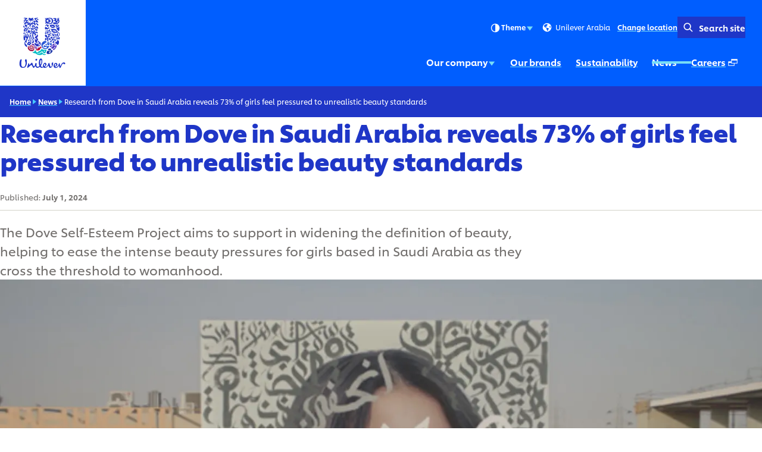

--- FILE ---
content_type: text/html; charset=utf-8
request_url: https://www.unilever-arabia.com/news/2024/research-from-dove-in-saudi-arabia-reveals-73-of-girls-feel-pressured-to-unrealistic-beauty-standards/
body_size: 11707
content:
<!DOCTYPE html><html lang="en-SA" dir="ltr" class="no-js"> <head><meta charset="UTF-8"><meta name="viewport" content="width=device-width, initial-scale=1.0"><link rel="preconnect" href="https://cdn.cookielaw.org"><script src="https://cdn.cookielaw.org/scripttemplates/otSDKStub.js" data-domain-script="0194ad59-497b-7a73-a673-768b25eaf0ad" data-document-language="true" async data-testid="ush-c-cookie-controls-ot-stub"></script><script>(function(){const themeKey = "uco-theme";

  // Add js class to html element
  const htmlClassList = document.documentElement.classList;
  htmlClassList.add('js');
  htmlClassList.remove('no-js');
  // Add theme class to html element
  const storedTheme = JSON.parse(window.localStorage.getItem(themeKey));
  if (storedTheme?.class) {
    htmlClassList.add(storedTheme.class);
  }
})();</script><script type="module" src="/assets/UshScrollbarWidth.astro_astro_type_script_index_0_lang.CLrn4ZzK.js"></script><link rel="canonical" href="https://www.unilever-arabia.com/news/2024/research-from-dove-in-saudi-arabia-reveals-73-of-girls-feel-pressured-to-unrealistic-beauty-standards/"><link rel="preload" href="/assets/UnileverShilling.Sub5eHKm.woff2" as="font" type="font/woff2" crossorigin><link rel="preload" href="/assets/UnileverShillingMedium.BMqD1icl.woff2" as="font" type="font/woff2" crossorigin><link rel="preload" href="/assets/UnileverShillingBold.FbfYLQw5.woff2" as="font" type="font/woff2" crossorigin><meta name="description" content="Dove research on Saudi girls' self esteem"><title>Research from Dove in Saudi Arabia reveals 73% of girls feel pressured to unrealistic beauty standards | Unilever</title><link rel="apple-touch-icon" sizes="180x180" href="/apple-touch-icon.png"><link rel="icon" type="image/png" href="/favicon.png"><link rel="icon" type="image/svg+xml" href="/favicon.svg"><link rel="manifest" href="/site.webmanifest"><link rel="mask-icon" href="/mask-icon.svg" color="#1f36c7"><meta name="msapplication-TileColor" content="#ffffff"><meta name="theme-color" content="#1f36c7"><meta data-hid="og:type" name="og:type" property="og:type" content="website"><meta data-hid="og:site_name" property="og:site_name" content="Unilever"><meta data-hid="og:title" property="og:title" content="Research from Dove in Saudi Arabia reveals 73% of girls feel pressured to unrealistic beauty standards | Unilever"><meta data-hid="og:description" property="og:description" content="Dove research on Saudi girls' self esteem"><meta data-hid="og:url" property="og:url" content="https://www.unilever-arabia.com/news/2024/research-from-dove-in-saudi-arabia-reveals-73-of-girls-feel-pressured-to-unrealistic-beauty-standards/"><meta data-hid="og:image" property="og:image" content="https://www.unilever-arabia.com/content-images/92ui5egz/production/1ba26308dea633c780a8c203c62187372afb3b8f-1920x1080.jpg?rect=0,36,1920,1008&w=1200&h=630&fm=jpg"><meta data-hid="og:image:alt" property="og:image:alt" content="Research from Dove in Saudi Arabia reveals 73% of girls feel pressured to unrealistic beauty standards | Unilever"><script type="application/ld+json">{"@context":"https://schema.org","author":{"@type":"Organization","name":"Unilever PLC","url":"https://www.unilever-arabia.com"},"publisher":{"@type":"Organization","name":"Unilever PLC","logo":{"@type":"ImageObject","url":"https://www.unilever-arabia.com/apple-touch-icon.png"}},"@type":"NewsArticle","mainEntityOfPage":{"@type":"WebPage","@id":"https://www.unilever-arabia.com/news/2024/research-from-dove-in-saudi-arabia-reveals-73-of-girls-feel-pressured-to-unrealistic-beauty-standards/"},"headline":"Research from Dove in Saudi Arabia reveals 73% of girls feel pressured to unrealistic beauty standards","description":"Dove research on Saudi girls' self esteem","image":"/content-images/92ui5egz/production/1ba26308dea633c780a8c203c62187372afb3b8f-1920x1080.jpg?rect=0,36,1920,1008&w=1200&h=630&fm=jpg","datePublished":"2024-07-01","dateModified":"2024-07-18T07:53:48Z","shareUrl":"https://www.unilever-arabia.com/news/2024/research-from-dove-in-saudi-arabia-reveals-73-of-girls-feel-pressured-to-unrealistic-beauty-standards/"}</script><link rel="dns-prefetch" href="https://www.googletagmanager.com"><link rel="dns-prefetch" href="https://www.google-analytics.com"><link rel="stylesheet" href="/assets/_path_.Bskeq3Wt.css">
<link rel="stylesheet" href="/assets/_path_.Cv2R8dKp.css"><script type="module" src="/assets/page.V2R8AmkL.js"></script></head> <body> <div class="uco-l-page" id="page"> <div class="uco-l-base" data-testid="uco-l-base"> <a class="uol-c-button uol-c-button--variant-6a uco-c-skip" href="#main" data-testid="uco-l-base-skip-to-content"><span class="uol-c-button__label" data-testid="uol-c-button-label">Skip to content <!----><!----></span><!----></a> <style>astro-island,astro-slot,astro-static-slot{display:contents}</style><script>(()=>{var l=(n,t)=>{let i=async()=>{await(await n())()},e=typeof t.value=="object"?t.value:void 0,s={timeout:e==null?void 0:e.timeout};"requestIdleCallback"in window?window.requestIdleCallback(i,s):setTimeout(i,s.timeout||200)};(self.Astro||(self.Astro={})).idle=l;window.dispatchEvent(new Event("astro:idle"));})();</script><script>(()=>{var A=Object.defineProperty;var g=(i,o,a)=>o in i?A(i,o,{enumerable:!0,configurable:!0,writable:!0,value:a}):i[o]=a;var d=(i,o,a)=>g(i,typeof o!="symbol"?o+"":o,a);{let i={0:t=>m(t),1:t=>a(t),2:t=>new RegExp(t),3:t=>new Date(t),4:t=>new Map(a(t)),5:t=>new Set(a(t)),6:t=>BigInt(t),7:t=>new URL(t),8:t=>new Uint8Array(t),9:t=>new Uint16Array(t),10:t=>new Uint32Array(t),11:t=>1/0*t},o=t=>{let[l,e]=t;return l in i?i[l](e):void 0},a=t=>t.map(o),m=t=>typeof t!="object"||t===null?t:Object.fromEntries(Object.entries(t).map(([l,e])=>[l,o(e)]));class y extends HTMLElement{constructor(){super(...arguments);d(this,"Component");d(this,"hydrator");d(this,"hydrate",async()=>{var b;if(!this.hydrator||!this.isConnected)return;let e=(b=this.parentElement)==null?void 0:b.closest("astro-island[ssr]");if(e){e.addEventListener("astro:hydrate",this.hydrate,{once:!0});return}let c=this.querySelectorAll("astro-slot"),n={},h=this.querySelectorAll("template[data-astro-template]");for(let r of h){let s=r.closest(this.tagName);s!=null&&s.isSameNode(this)&&(n[r.getAttribute("data-astro-template")||"default"]=r.innerHTML,r.remove())}for(let r of c){let s=r.closest(this.tagName);s!=null&&s.isSameNode(this)&&(n[r.getAttribute("name")||"default"]=r.innerHTML)}let p;try{p=this.hasAttribute("props")?m(JSON.parse(this.getAttribute("props"))):{}}catch(r){let s=this.getAttribute("component-url")||"<unknown>",v=this.getAttribute("component-export");throw v&&(s+=` (export ${v})`),console.error(`[hydrate] Error parsing props for component ${s}`,this.getAttribute("props"),r),r}let u;await this.hydrator(this)(this.Component,p,n,{client:this.getAttribute("client")}),this.removeAttribute("ssr"),this.dispatchEvent(new CustomEvent("astro:hydrate"))});d(this,"unmount",()=>{this.isConnected||this.dispatchEvent(new CustomEvent("astro:unmount"))})}disconnectedCallback(){document.removeEventListener("astro:after-swap",this.unmount),document.addEventListener("astro:after-swap",this.unmount,{once:!0})}connectedCallback(){if(!this.hasAttribute("await-children")||document.readyState==="interactive"||document.readyState==="complete")this.childrenConnectedCallback();else{let e=()=>{document.removeEventListener("DOMContentLoaded",e),c.disconnect(),this.childrenConnectedCallback()},c=new MutationObserver(()=>{var n;((n=this.lastChild)==null?void 0:n.nodeType)===Node.COMMENT_NODE&&this.lastChild.nodeValue==="astro:end"&&(this.lastChild.remove(),e())});c.observe(this,{childList:!0}),document.addEventListener("DOMContentLoaded",e)}}async childrenConnectedCallback(){let e=this.getAttribute("before-hydration-url");e&&await import(e),this.start()}async start(){let e=JSON.parse(this.getAttribute("opts")),c=this.getAttribute("client");if(Astro[c]===void 0){window.addEventListener(`astro:${c}`,()=>this.start(),{once:!0});return}try{await Astro[c](async()=>{let n=this.getAttribute("renderer-url"),[h,{default:p}]=await Promise.all([import(this.getAttribute("component-url")),n?import(n):()=>()=>{}]),u=this.getAttribute("component-export")||"default";if(!u.includes("."))this.Component=h[u];else{this.Component=h;for(let f of u.split("."))this.Component=this.Component[f]}return this.hydrator=p,this.hydrate},e,this)}catch(n){console.error(`[astro-island] Error hydrating ${this.getAttribute("component-url")}`,n)}}attributeChangedCallback(){this.hydrate()}}d(y,"observedAttributes",["props"]),customElements.get("astro-island")||customElements.define("astro-island",y)}})();</script><astro-island uid="Z1SxwIN" prefix="s2" component-url="/assets/UcoHeader.I0ktCT3s.js" component-export="default" renderer-url="/assets/client.C10sACdR.js" props="{&quot;currentPath&quot;:[0,&quot;news/2024/research-from-dove-in-saudi-arabia-reveals-73-of-girls-feel-pressured-to-unrealistic-beauty-standards&quot;],&quot;menu&quot;:[1,[[0,{&quot;type&quot;:[0,&quot;menuParentLink&quot;],&quot;label&quot;:[0,&quot;Our company&quot;],&quot;title&quot;:[0,&quot;Our company&quot;],&quot;href&quot;:[0,&quot;/our-company/&quot;],&quot;newWindow&quot;:[0],&quot;menuItems&quot;:[1,[[0,{&quot;type&quot;:[0,&quot;menuPromoLink&quot;],&quot;label&quot;:[0,&quot;Employee Engagement&quot;],&quot;title&quot;:[0,&quot;Employee Engagement&quot;],&quot;href&quot;:[0,&quot;/our-company/employee-engagement/&quot;],&quot;newWindow&quot;:[0,null],&quot;image&quot;:[0,{&quot;src&quot;:[0,&quot;/content-images/92ui5egz/production/ed30c379b6ee6d0142a2be5dc947eb77793fb6fe-1920x1080.jpg?rect=3,0,1914,1080&amp;w=140&amp;h=79&amp;fit=crop&amp;auto=format&quot;],&quot;alt&quot;:[0,&quot;&quot;],&quot;height&quot;:[0,79],&quot;width&quot;:[0,140],&quot;bgColor&quot;:[0,&quot;#a3a8d0&quot;],&quot;sources&quot;:[1,[[0,{&quot;srcset&quot;:[1,[[0,&quot;/content-images/92ui5egz/production/ed30c379b6ee6d0142a2be5dc947eb77793fb6fe-1920x1080.jpg?rect=3,0,1914,1080&amp;w=140&amp;h=79&amp;fit=crop&amp;auto=format 140w&quot;],[0,&quot;/content-images/92ui5egz/production/ed30c379b6ee6d0142a2be5dc947eb77793fb6fe-1920x1080.jpg?rect=3,0,1914,1080&amp;w=280&amp;h=158&amp;fit=crop&amp;auto=format 280w&quot;],[0,&quot;/content-images/92ui5egz/production/ed30c379b6ee6d0142a2be5dc947eb77793fb6fe-1920x1080.jpg?rect=2,0,1916,1080&amp;w=330&amp;h=186&amp;fit=crop&amp;auto=format 330w&quot;],[0,&quot;/content-images/92ui5egz/production/ed30c379b6ee6d0142a2be5dc947eb77793fb6fe-1920x1080.jpg?rect=0,1,1920,1079&amp;w=660&amp;h=371&amp;fit=crop&amp;auto=format 660w&quot;]]],&quot;media&quot;:[0],&quot;sizes&quot;:[0,&quot;(max-width: 64em) 30vw, 330px&quot;]}]]],&quot;loading&quot;:[0],&quot;naturalDimensions&quot;:[0],&quot;cover&quot;:[0],&quot;lqip&quot;:[0]}],&quot;description&quot;:[0,null],&quot;ariaLabel&quot;:[0,&quot;Employee Engagement (1 of 3)&quot;]}],[0,{&quot;type&quot;:[0,&quot;menuPromoLink&quot;],&quot;label&quot;:[0,&quot;Leaders&#39; Engagement&quot;],&quot;title&quot;:[0,&quot;Leaders&#39; Engagement&quot;],&quot;href&quot;:[0,&quot;/our-company/leaders-engagement/&quot;],&quot;newWindow&quot;:[0,null],&quot;image&quot;:[0,{&quot;src&quot;:[0,&quot;/content-images/92ui5egz/production/2c2d98a16561c4c1d49c3da429c52fbb2440d245-1920x1080.jpg?rect=3,0,1914,1080&amp;w=140&amp;h=79&amp;fit=crop&amp;auto=format&quot;],&quot;alt&quot;:[0,&quot;&quot;],&quot;height&quot;:[0,79],&quot;width&quot;:[0,140],&quot;bgColor&quot;:[0,&quot;#d4bcc7&quot;],&quot;sources&quot;:[1,[[0,{&quot;srcset&quot;:[1,[[0,&quot;/content-images/92ui5egz/production/2c2d98a16561c4c1d49c3da429c52fbb2440d245-1920x1080.jpg?rect=3,0,1914,1080&amp;w=140&amp;h=79&amp;fit=crop&amp;auto=format 140w&quot;],[0,&quot;/content-images/92ui5egz/production/2c2d98a16561c4c1d49c3da429c52fbb2440d245-1920x1080.jpg?rect=3,0,1914,1080&amp;w=280&amp;h=158&amp;fit=crop&amp;auto=format 280w&quot;],[0,&quot;/content-images/92ui5egz/production/2c2d98a16561c4c1d49c3da429c52fbb2440d245-1920x1080.jpg?rect=2,0,1916,1080&amp;w=330&amp;h=186&amp;fit=crop&amp;auto=format 330w&quot;],[0,&quot;/content-images/92ui5egz/production/2c2d98a16561c4c1d49c3da429c52fbb2440d245-1920x1080.jpg?rect=0,1,1920,1079&amp;w=660&amp;h=371&amp;fit=crop&amp;auto=format 660w&quot;]]],&quot;media&quot;:[0],&quot;sizes&quot;:[0,&quot;(max-width: 64em) 30vw, 330px&quot;]}]]],&quot;loading&quot;:[0],&quot;naturalDimensions&quot;:[0],&quot;cover&quot;:[0],&quot;lqip&quot;:[0]}],&quot;description&quot;:[0,null],&quot;ariaLabel&quot;:[0,&quot;Leaders&#39; Engagement (2 of 3)&quot;]}],[0,{&quot;type&quot;:[0,&quot;menuPromoLink&quot;],&quot;label&quot;:[0,&quot;Community Service&quot;],&quot;title&quot;:[0,&quot;Community Service&quot;],&quot;href&quot;:[0,&quot;/our-company/community-service/&quot;],&quot;newWindow&quot;:[0,null],&quot;image&quot;:[0,{&quot;src&quot;:[0,&quot;/content-images/92ui5egz/production/39eeffa49f1ceab2084bdca5a8d6f303d231aa4c-1920x1080.jpg?rect=3,0,1914,1080&amp;w=140&amp;h=79&amp;fit=crop&amp;auto=format&quot;],&quot;alt&quot;:[0,&quot;&quot;],&quot;height&quot;:[0,79],&quot;width&quot;:[0,140],&quot;bgColor&quot;:[0,&quot;#cdbda8&quot;],&quot;sources&quot;:[1,[[0,{&quot;srcset&quot;:[1,[[0,&quot;/content-images/92ui5egz/production/39eeffa49f1ceab2084bdca5a8d6f303d231aa4c-1920x1080.jpg?rect=3,0,1914,1080&amp;w=140&amp;h=79&amp;fit=crop&amp;auto=format 140w&quot;],[0,&quot;/content-images/92ui5egz/production/39eeffa49f1ceab2084bdca5a8d6f303d231aa4c-1920x1080.jpg?rect=3,0,1914,1080&amp;w=280&amp;h=158&amp;fit=crop&amp;auto=format 280w&quot;],[0,&quot;/content-images/92ui5egz/production/39eeffa49f1ceab2084bdca5a8d6f303d231aa4c-1920x1080.jpg?rect=2,0,1916,1080&amp;w=330&amp;h=186&amp;fit=crop&amp;auto=format 330w&quot;],[0,&quot;/content-images/92ui5egz/production/39eeffa49f1ceab2084bdca5a8d6f303d231aa4c-1920x1080.jpg?rect=0,1,1920,1079&amp;w=660&amp;h=371&amp;fit=crop&amp;auto=format 660w&quot;]]],&quot;media&quot;:[0],&quot;sizes&quot;:[0,&quot;(max-width: 64em) 30vw, 330px&quot;]}]]],&quot;loading&quot;:[0],&quot;naturalDimensions&quot;:[0],&quot;cover&quot;:[0],&quot;lqip&quot;:[0]}],&quot;description&quot;:[0,null],&quot;ariaLabel&quot;:[0,&quot;Community Service (3 of 3)&quot;]}]]],&quot;ariaLabel&quot;:[0,&quot;Our company (1 of 5)&quot;],&quot;ctaLabel&quot;:[0,&quot;View Our company&quot;]}],[0,{&quot;type&quot;:[0,&quot;menuLink&quot;],&quot;label&quot;:[0,&quot;Our brands&quot;],&quot;title&quot;:[0,&quot;Our brands&quot;],&quot;href&quot;:[0,&quot;/brands/&quot;],&quot;newWindow&quot;:[0,null],&quot;image&quot;:[0],&quot;description&quot;:[0],&quot;ariaLabel&quot;:[0,&quot;Our brands (2 of 5)&quot;]}],[0,{&quot;type&quot;:[0,&quot;menuLink&quot;],&quot;label&quot;:[0,&quot;Sustainability&quot;],&quot;title&quot;:[0,&quot;Sustainability&quot;],&quot;href&quot;:[0,&quot;/sustainability/&quot;],&quot;newWindow&quot;:[0,null],&quot;image&quot;:[0],&quot;description&quot;:[0],&quot;ariaLabel&quot;:[0,&quot;Sustainability (3 of 5)&quot;]}],[0,{&quot;type&quot;:[0,&quot;menuLink&quot;],&quot;label&quot;:[0,&quot;News&quot;],&quot;title&quot;:[0,&quot;News&quot;],&quot;href&quot;:[0,&quot;/news/&quot;],&quot;newWindow&quot;:[0,null],&quot;image&quot;:[0],&quot;description&quot;:[0],&quot;ariaLabel&quot;:[0,&quot;News (4 of 5)&quot;]}],[0,{&quot;type&quot;:[0,&quot;menuExternalLink&quot;],&quot;label&quot;:[0,&quot;Careers&quot;],&quot;title&quot;:[0,&quot;Careers&quot;],&quot;href&quot;:[0,&quot;https://careers.unilever.com/middle-east-and-north-africa&quot;],&quot;newWindow&quot;:[0,true],&quot;menuItems&quot;:[0],&quot;ariaLabel&quot;:[0,&quot;Careers (Opens in a pop-up window) (5 of 5)&quot;],&quot;ctaLabel&quot;:[0,&quot;View Careers&quot;]}]]],&quot;currentLocation&quot;:[0,&quot;Unilever Arabia&quot;],&quot;locationSelectorUrl&quot;:[0,&quot;/location-selector/&quot;],&quot;relatedPublication&quot;:[0],&quot;searchUrl&quot;:[0,&quot;/search/&quot;],&quot;homeUrl&quot;:[0,&quot;/&quot;],&quot;labels&quot;:[0,{&quot;altLogo&quot;:[0,&quot;Unilever logo&quot;],&quot;selectLanguage&quot;:[0,&quot;TRANSLATE: View site in...&quot;],&quot;searchSite&quot;:[0,&quot;Search site&quot;],&quot;changeLocation&quot;:[0,&quot;Change location&quot;],&quot;menuOpen&quot;:[0,&quot;Menu&quot;],&quot;menuClose&quot;:[0,&quot;Close menu&quot;],&quot;back&quot;:[0,&quot;Back&quot;],&quot;skipTo&quot;:[0,&quot;Skip to&quot;],&quot;opensNewWindow&quot;:[0,&quot;Opens in a pop-up window&quot;],&quot;searchLabel&quot;:[0,&quot;Search&quot;],&quot;searchPlaceholder&quot;:[0,&quot;Enter keywords to search...&quot;],&quot;searchClose&quot;:[0,&quot;Close search&quot;],&quot;searchSubmit&quot;:[0,&quot;Submit search&quot;],&quot;theme&quot;:[0,{&quot;title&quot;:[0,&quot;Theme&quot;],&quot;default&quot;:[0,&quot;Default&quot;],&quot;light&quot;:[0,&quot;Light&quot;],&quot;dark&quot;:[0,&quot;Dark&quot;],&quot;iconTitle&quot;:[0,&quot;{selectedTheme}&quot;],&quot;themeSelected&quot;:[0,&quot;(selected)&quot;]}]}],&quot;logoVariant&quot;:[0],&quot;themeInfo&quot;:[0,{&quot;label&quot;:[0,&quot;What is a theme?&quot;],&quot;link&quot;:[0,{&quot;href&quot;:[0,&quot;https://notices.unilever.com/corporate/en/sustainability/#what-is-a-theme&quot;],&quot;newWindow&quot;:[0,true],&quot;iconPosition&quot;:[0,&quot;end&quot;]}]}],&quot;data-testid&quot;:[0,&quot;uco-l-base-header&quot;]}" ssr client="idle" opts="{&quot;name&quot;:&quot;UcoHeader&quot;,&quot;value&quot;:true}" await-children><header id="header" class="uco-c-header is-not-mounted" data-testid="uco-l-base-header" tabindex="-1"><div class="uco-c-header__main"><div class="uco-c-header__logo" data-testid="uco-c-header-logo"><a class="uol-c-link uco-c-header__logo-link" href="/" data-testid="uco-c-header-logo-link"><span class="uol-c-link__inner"><!----><span class="uol-c-link__label" data-testid="uol-c-link-label"><!--[--><img alt="Unilever logo" height="110" width="110" class="uco-c-header__logo-image" data-testid="uco-c-header-logo-image" src="/core-assets/logos/logo-animated.svg" loading="eager"><img alt="Unilever logo" height="110" width="110" class="uco-c-header__logo-dark-image" data-testid="uco-c-header-logo-dark-image" src="/core-assets/logos/logo-static-dark.svg" loading="lazy"><!--]--><!----><!----></span><!----></span></a></div><div class="uco-c-header__controls"><div class="uco-c-header__tools"><div class="uco-c-header__theme" data-testid="uco-c-header-theme" aria-hidden="true" tabindex="-1"><div class="uco-c-header__theme__inner"><button id="uco-c-header-theme-menu-action" class="uco-c-header__theme__menu-action uco-c-header__theme__button" aria-expanded="false" aria-controls="uco-c-header__theme-options-menu" data-testid="uco-c-header-theme-menu-action" role="combobox" aria-label="Theme Default" aria-activedescendant><svg focusable="false" width="20" height="20" data-testid="uol-c-svg-icon" aria-labelledby="header-theme-icon-title" class="uco-c-header__theme__menu-action-theme-icon"><title id="header-theme-icon-title">Default</title><!----><use href="/core-assets/icons/functional-extended/contrast.svg#icon" fill="currentColor" data-testid="uol-c-svg-icon-link"></use></svg> Theme <svg aria-hidden="true" focusable="false" width="14" height="14" data-testid="uol-c-svg-icon" class="uco-c-header__theme__menu-action-icon"><!----><!----><use href="/core-assets/icons/functional/down-arrow.svg#icon" fill="currentColor" data-testid="uol-c-svg-icon-link"></use></svg></button><div id="uco-c-header__theme-options-menu" data-testid="uco-c-header-theme-options-menu" class="uco-c-header__theme__options-menu" role="listbox" aria-labelledby="uco-c-header-theme-menu-action"><!--[--><button id="uco-c-header-theme-option-default" class="is-active uco-c-header__theme__option uco-c-header__theme__button" role="option" data-testid="uco-c-header-theme-option-default" aria-selected="true"><svg aria-hidden="true" focusable="false" width="20" height="20" data-testid="uol-c-svg-icon" class="uco-c-header__theme__option-icon"><!----><!----><use href="/core-assets/icons/functional-extended/contrast.svg#icon" fill="currentColor" data-testid="uol-c-svg-icon-link"></use></svg> Default  (selected)</button><button id="uco-c-header-theme-option-light" class="uco-c-header__theme__option uco-c-header__theme__button" role="option" data-testid="uco-c-header-theme-option-light" aria-selected="false"><svg aria-hidden="true" focusable="false" width="20" height="20" data-testid="uol-c-svg-icon" class="uco-c-header__theme__option-icon"><!----><!----><use href="/core-assets/icons/functional-extended/sun.svg#icon" fill="currentColor" data-testid="uol-c-svg-icon-link"></use></svg> Light </button><button id="uco-c-header-theme-option-dark" class="uco-c-header__theme__option uco-c-header__theme__button" role="option" data-testid="uco-c-header-theme-option-dark" aria-selected="false"><svg aria-hidden="true" focusable="false" width="20" height="20" data-testid="uol-c-svg-icon" class="uco-c-header__theme__option-icon"><!----><!----><use href="/core-assets/icons/functional-extended/moon.svg#icon" fill="currentColor" data-testid="uol-c-svg-icon-link"></use></svg> Dark </button><!--]--><div class="uco-c-header__theme__footer" data-testid="uco-c-header-theme-footer"><a class="uol-c-link has-icon is-new-window uco-c-header__theme__link" href="https://notices.unilever.com/corporate/en/sustainability/#what-is-a-theme" target="_blank" rel="noopener" data-testid="uol-c-link"><span class="uol-c-link__inner"><!----><span class="uol-c-link__label" data-testid="uol-c-link-label"><!--[-->What is a theme?<!--]--><!----><span class="uol-u-visually-hidden"> (Opens in new window)</span></span><span class="uol-c-link__icon--end" data-testid="uol-c-link-icon"><svg aria-hidden="true" focusable="false" width="100%" height="100%" data-testid="uol-c-link-icon-symbol" class="uol-c-link__icon-symbol"><!----><!----><use href="/core-assets/icons/functional/external-link.svg#icon" fill="currentColor" data-testid="uol-c-svg-icon-link"></use></svg></span></span></a></div></div></div></div><!----><p class="uco-c-header__location" data-testid="uco-c-header-location-lg"><span class="uco-c-header__location-label"><svg aria-hidden="true" focusable="false" width="20" height="20" data-testid="uol-c-svg-icon" class="uco-c-header__location-icon"><!----><!----><use href="/core-assets/icons/functional/globe.svg#icon" fill="currentColor" data-testid="uol-c-svg-icon-link"></use></svg> Unilever Arabia</span><a class="uol-c-link uco-c-header__location-action" href="/location-selector/" data-testid="uco-c-header-location-action"><span class="uol-c-link__inner"><!----><span class="uol-c-link__label" data-testid="uol-c-link-label"><!--[-->Change location<!--]--><!----><!----></span><!----></span></a></p><div class="uco-c-header__search-toggle" data-testid="uco-c-header-search-toggle"><a class="uol-c-button is-icon-start uol-c-button--variant-4a uol-c-button--size-sm uol-c-button--sep-none uco-c-header__search-toggle-action" href="/search/" data-testid="uco-c-header-search-toggle-action" aria-expanded="false" aria-controls="false"><span class="uol-c-button__label" data-testid="uol-c-button-label">Search site <!----><!----></span><span class="uol-c-button__icon" data-testid="uol-c-button-icon"><svg aria-hidden="true" focusable="false" width="24" height="24" data-testid="uol-c-button-icon-symbol" class="uol-c-button__icon-symbol"><!----><!----><use href="/core-assets/icons/functional/search.svg#icon" fill="currentColor" data-testid="uol-c-svg-icon-link"></use></svg></span></a></div></div><nav class="uco-c-header__nav" data-testid="uco-c-header-nav"><a class="has-sub-menu uco-c-header__menu-toggle" href="#uco-header-menu" data-testid="uco-c-header-menu-toggle"><!--[--><span class="uco-c-header__menu-toggle-icon"><svg aria-hidden="true" focusable="false" width="40" height="40" data-testid="uco-c-header-menu-toggle-icon-open" class="uco-c-header__menu-toggle-icon__open"><!----><!----><use href="/core-assets/icons/functional/hamburger.svg#icon" fill="currentColor" data-testid="uol-c-svg-icon-link"></use></svg><svg aria-hidden="true" focusable="false" width="40" height="40" data-testid="uco-c-header-menu-toggle-icon-close" class="uco-c-header__menu-toggle-icon__close"><!----><!----><use href="/core-assets/icons/functional/close.svg#icon" fill="currentColor" data-testid="uol-c-svg-icon-link"></use></svg></span><span class="uco-c-header__menu-toggle-label" data-testid="uco-c-header-menu-toggle-label">Menu</span><!--]--></a><div data-lazy-hydrate data-testid="uol-c-lazy-hydrate-hydrated"><!--[--><div class="uco-c-header__menu" data-level="0" tabindex="-1" data-testid="uco-c-header-menu" id="uco-header-menu"><div class="uco-c-header__menu-inner" data-level="0"><ul role="list" class="uco-c-header__menu-list" data-level="0" data-testid="uco-c-header-menu-list"><!--[--><li class="uco-c-header__menu-item" data-level="0" data-testid="uco-c-header-menu-list-item"><a class="has-sub-menu uco-c-header__menu-link" href="#uco-header-menu-1-0" data-testid="uco-c-header-menu-link" id="uco-header-menu-0-0" data-level="0" aria-label="Our company (1 of 5)"><!--[-->Our company <svg aria-hidden="true" focusable="false" width="14" height="14" data-testid="uol-c-svg-icon" class="uco-c-header__menu-link-icon"><!----><!----><use href="/core-assets/icons/functional/right-arrow.svg#icon" fill="currentColor" data-testid="uol-c-svg-icon-link"></use></svg><!--]--></a><div class="uco-c-header__sub-menu" data-level="1" tabindex="-1" data-testid="uco-c-header-sub-menu" inert id="uco-header-menu-1-0" use-menu-height="true"><div class="uco-c-header__sub-menu-inner" data-level="1"><a class="uol-c-button uol-c-button--variant-5a uco-c-skip uco-c-header__sub-menu-skip" href="#uco-header-menu-0-1" data-testid="uol-c-header-skip"><span class="uol-c-button__label" data-testid="uol-c-button-label">Skip to Our brands <!----><!----></span><!----></a><a class="uco-c-header__sub-menu-back" href="#uco-header-menu-0-0" data-testid="uco-c-header-sub-menu-back"><!--[--><svg aria-hidden="true" focusable="false" width="14" height="14" data-testid="uol-c-svg-icon" class="uco-c-header__sub-menu-back-icon"><!----><!----><use href="/core-assets/icons/functional/left-arrow.svg#icon" fill="currentColor" data-testid="uol-c-svg-icon-link"></use></svg> Back<!--]--></a><h2 class="uco-c-header__sub-menu-title" data-testid="uco-c-header-sub-menu-title">Our company</h2><ul class="uco-c-header__sub-menu-items" role="list"><!--[--><!--[--><!----><li class="uco-c-header__sub-menu-item uco-c-header__sub-menu-card"><div class="uol-c-picture uco-c-header__sub-menu-card-media" data-testid="uol-c-picture"><picture style="--picture-bg-color: #a3a8d0;" class="uol-c-picture__picture" data-testid="uol-c-picture-picture"><!--[--><source srcset="/content-images/92ui5egz/production/ed30c379b6ee6d0142a2be5dc947eb77793fb6fe-1920x1080.jpg?rect=3,0,1914,1080&amp;w=140&amp;h=79&amp;fit=crop&amp;auto=format 140w, /content-images/92ui5egz/production/ed30c379b6ee6d0142a2be5dc947eb77793fb6fe-1920x1080.jpg?rect=3,0,1914,1080&amp;w=280&amp;h=158&amp;fit=crop&amp;auto=format 280w, /content-images/92ui5egz/production/ed30c379b6ee6d0142a2be5dc947eb77793fb6fe-1920x1080.jpg?rect=2,0,1916,1080&amp;w=330&amp;h=186&amp;fit=crop&amp;auto=format 330w, /content-images/92ui5egz/production/ed30c379b6ee6d0142a2be5dc947eb77793fb6fe-1920x1080.jpg?rect=0,1,1920,1079&amp;w=660&amp;h=371&amp;fit=crop&amp;auto=format 660w" sizes="(max-width: 64em) 30vw, 330px" data-testid="uol-c-picture-source"><!--]--><img src="/content-images/92ui5egz/production/ed30c379b6ee6d0142a2be5dc947eb77793fb6fe-1920x1080.jpg?rect=3,0,1914,1080&amp;w=140&amp;h=79&amp;fit=crop&amp;auto=format" alt role="presentation" width="140" height="79" class="uol-c-picture__image" loading="lazy" decoding="auto" data-testid="uol-c-picture-image"></picture><!----></div><div class="uco-c-header__sub-menu-card-content"><h3 data-testid="uco-c-header-sub-menu-card-title" class="uco-c-header__sub-menu-card-title"><a class="uco-c-header__sub-menu-card-link uco-c-header__sub-menu-link" href="/our-company/employee-engagement/" data-testid="uco-c-header-sub-menu-card-link" id="uco-header-menu-0-1-0" data-level="1" aria-label="Employee Engagement (1 of 3)"><!--[-->Employee Engagement <!----><!--]--></a></h3><!----></div></li><!--]--><!--[--><!----><li class="uco-c-header__sub-menu-item uco-c-header__sub-menu-card"><div class="uol-c-picture uco-c-header__sub-menu-card-media" data-testid="uol-c-picture"><picture style="--picture-bg-color: #d4bcc7;" class="uol-c-picture__picture" data-testid="uol-c-picture-picture"><!--[--><source srcset="/content-images/92ui5egz/production/2c2d98a16561c4c1d49c3da429c52fbb2440d245-1920x1080.jpg?rect=3,0,1914,1080&amp;w=140&amp;h=79&amp;fit=crop&amp;auto=format 140w, /content-images/92ui5egz/production/2c2d98a16561c4c1d49c3da429c52fbb2440d245-1920x1080.jpg?rect=3,0,1914,1080&amp;w=280&amp;h=158&amp;fit=crop&amp;auto=format 280w, /content-images/92ui5egz/production/2c2d98a16561c4c1d49c3da429c52fbb2440d245-1920x1080.jpg?rect=2,0,1916,1080&amp;w=330&amp;h=186&amp;fit=crop&amp;auto=format 330w, /content-images/92ui5egz/production/2c2d98a16561c4c1d49c3da429c52fbb2440d245-1920x1080.jpg?rect=0,1,1920,1079&amp;w=660&amp;h=371&amp;fit=crop&amp;auto=format 660w" sizes="(max-width: 64em) 30vw, 330px" data-testid="uol-c-picture-source"><!--]--><img src="/content-images/92ui5egz/production/2c2d98a16561c4c1d49c3da429c52fbb2440d245-1920x1080.jpg?rect=3,0,1914,1080&amp;w=140&amp;h=79&amp;fit=crop&amp;auto=format" alt role="presentation" width="140" height="79" class="uol-c-picture__image" loading="lazy" decoding="auto" data-testid="uol-c-picture-image"></picture><!----></div><div class="uco-c-header__sub-menu-card-content"><h3 data-testid="uco-c-header-sub-menu-card-title" class="uco-c-header__sub-menu-card-title"><a class="uco-c-header__sub-menu-card-link uco-c-header__sub-menu-link" href="/our-company/leaders-engagement/" data-testid="uco-c-header-sub-menu-card-link" id="uco-header-menu-0-1-1" data-level="1" aria-label="Leaders&#39; Engagement (2 of 3)"><!--[-->Leaders&#39; Engagement <!----><!--]--></a></h3><!----></div></li><!--]--><!--[--><!----><li class="uco-c-header__sub-menu-item uco-c-header__sub-menu-card"><div class="uol-c-picture uco-c-header__sub-menu-card-media" data-testid="uol-c-picture"><picture style="--picture-bg-color: #cdbda8;" class="uol-c-picture__picture" data-testid="uol-c-picture-picture"><!--[--><source srcset="/content-images/92ui5egz/production/39eeffa49f1ceab2084bdca5a8d6f303d231aa4c-1920x1080.jpg?rect=3,0,1914,1080&amp;w=140&amp;h=79&amp;fit=crop&amp;auto=format 140w, /content-images/92ui5egz/production/39eeffa49f1ceab2084bdca5a8d6f303d231aa4c-1920x1080.jpg?rect=3,0,1914,1080&amp;w=280&amp;h=158&amp;fit=crop&amp;auto=format 280w, /content-images/92ui5egz/production/39eeffa49f1ceab2084bdca5a8d6f303d231aa4c-1920x1080.jpg?rect=2,0,1916,1080&amp;w=330&amp;h=186&amp;fit=crop&amp;auto=format 330w, /content-images/92ui5egz/production/39eeffa49f1ceab2084bdca5a8d6f303d231aa4c-1920x1080.jpg?rect=0,1,1920,1079&amp;w=660&amp;h=371&amp;fit=crop&amp;auto=format 660w" sizes="(max-width: 64em) 30vw, 330px" data-testid="uol-c-picture-source"><!--]--><img src="/content-images/92ui5egz/production/39eeffa49f1ceab2084bdca5a8d6f303d231aa4c-1920x1080.jpg?rect=3,0,1914,1080&amp;w=140&amp;h=79&amp;fit=crop&amp;auto=format" alt role="presentation" width="140" height="79" class="uol-c-picture__image" loading="lazy" decoding="auto" data-testid="uol-c-picture-image"></picture><!----></div><div class="uco-c-header__sub-menu-card-content"><h3 data-testid="uco-c-header-sub-menu-card-title" class="uco-c-header__sub-menu-card-title"><a class="uco-c-header__sub-menu-card-link uco-c-header__sub-menu-link" href="/our-company/community-service/" data-testid="uco-c-header-sub-menu-card-link" id="uco-header-menu-0-1-2" data-level="1" aria-label="Community Service (3 of 3)"><!--[-->Community Service <!----><!--]--></a></h3><!----></div></li><!--]--><!--]--></ul><div class="uco-c-header__sub-menu-footer" data-testid="uco-c-header-sub-menu-footer"><a class="uol-c-button uol-c-button--variant-3a uol-c-button--sep-inherit uco-c-header__sub-menu-intro__link" href="/our-company/" data-testid="uco-c-header-sub-menu-intro-link"><span class="uol-c-button__label" data-testid="uol-c-button-label">View Our company <!----><!----></span><span class="uol-c-button__icon" data-testid="uol-c-button-icon"><svg xmlns="http://www.w3.org/2000/svg" viewBox="0 0 150 150" width="24" height="24" class="uol-c-button__arrow" data-testid="uol-c-button-icon-symbol"><polyline class="uol-c-button__arrow-head" points="75 111.8 139 75.12 75 38.2"></polyline><polyline class="uol-c-button__arrow-shaft" points="75 38.2 75 69.13 11 69.13 11 80.87 75 80.87 75 111.8"></polyline></svg></span></a></div></div></div></li><li class="uco-c-header__menu-item" data-level="0" data-testid="uco-c-header-menu-list-item"><a class="uco-c-header__menu-link" href="/brands/" data-testid="uco-c-header-menu-link" id="uco-header-menu-0-1" data-level="0" aria-label="Our brands (2 of 5)"><!--[-->Our brands <!----><!--]--></a><!----></li><li class="uco-c-header__menu-item" data-level="0" data-testid="uco-c-header-menu-list-item"><a class="uco-c-header__menu-link" href="/sustainability/" data-testid="uco-c-header-menu-link" id="uco-header-menu-0-2" data-level="0" aria-label="Sustainability (3 of 5)"><!--[-->Sustainability <!----><!--]--></a><!----></li><li class="uco-c-header__menu-item" data-level="0" data-testid="uco-c-header-menu-list-item"><a class="is-current uco-c-header__menu-link" href="/news/" data-testid="uco-c-header-menu-link" id="uco-header-menu-0-3" data-level="0" aria-label="News (4 of 5)"><!--[-->News <!----><!--]--></a><!----></li><li class="uco-c-header__menu-item is-compact" data-level="0" data-testid="uco-c-header-menu-list-item"><a class="uco-c-header__menu-link" href="https://careers.unilever.com/middle-east-and-north-africa" target="_blank" rel="noopener" data-testid="uco-c-header-menu-link" id="uco-header-menu-0-4" data-level="0" aria-label="Careers (Opens in a pop-up window) (5 of 5)"><!--[-->Careers <!--[--><span class="uol-u-visually-hidden">(Opens in new window)</span><svg aria-hidden="true" focusable="false" width="18" height="18" data-testid="uol-c-svg-icon" class="uco-c-header__new-window-icon"><!----><!----><use href="/core-assets/icons/functional/external-link.svg#icon" fill="currentColor" data-testid="uol-c-svg-icon-link"></use></svg><!--]--><!--]--></a><div class="uco-c-header__sub-menu" data-level="1" tabindex="-1" data-testid="uco-c-header-sub-menu" inert id="uco-header-menu-1-4" use-menu-height="true"><div class="uco-c-header__sub-menu-inner" data-level="1"><!----><a class="uco-c-header__sub-menu-back" href="#uco-header-menu-0-4" data-testid="uco-c-header-sub-menu-back"><!--[--><svg aria-hidden="true" focusable="false" width="14" height="14" data-testid="uol-c-svg-icon" class="uco-c-header__sub-menu-back-icon"><!----><!----><use href="/core-assets/icons/functional/left-arrow.svg#icon" fill="currentColor" data-testid="uol-c-svg-icon-link"></use></svg> Back<!--]--></a><h2 class="uco-c-header__sub-menu-title" data-testid="uco-c-header-sub-menu-title">Careers</h2><ul class="uco-c-header__sub-menu-items" role="list"><!--[--><!--]--></ul><div class="uco-c-header__sub-menu-footer" data-testid="uco-c-header-sub-menu-footer"><a class="uol-c-button uol-c-button--variant-3a uol-c-button--sep-inherit uco-c-header__sub-menu-intro__link" href="https://careers.unilever.com/middle-east-and-north-africa" data-testid="uco-c-header-sub-menu-intro-link"><span class="uol-c-button__label" data-testid="uol-c-button-label">View Careers <!----><!----></span><span class="uol-c-button__icon" data-testid="uol-c-button-icon"><svg xmlns="http://www.w3.org/2000/svg" viewBox="0 0 150 150" width="24" height="24" class="uol-c-button__arrow" data-testid="uol-c-button-icon-symbol"><polyline class="uol-c-button__arrow-head" points="75 111.8 139 75.12 75 38.2"></polyline><polyline class="uol-c-button__arrow-shaft" points="75 38.2 75 69.13 11 69.13 11 80.87 75 80.87 75 111.8"></polyline></svg></span></a></div></div></div></li><!--]--><li class="uco-c-header__menu-item uco-c-header__menu-item--location-selector" data-level="0"><!--[--><div class="uco-c-header__location" data-testid="uco-c-header-location-sm"><span class="uco-c-header__location-label"><svg aria-hidden="true" focusable="false" width="20" height="20" data-testid="uol-c-svg-icon" class="uco-c-header__location-icon"><!----><!----><use href="/core-assets/icons/functional/globe.svg#icon" fill="currentColor" data-testid="uol-c-svg-icon-link"></use></svg> Unilever Arabia</span><a class="uol-c-link uco-c-header__location-action" href="/location-selector/" data-testid="uco-c-header-location-action"><span class="uol-c-link__inner"><!----><span class="uol-c-link__label" data-testid="uol-c-link-label"><!--[-->Change location<!--]--><!----><!----></span><!----></span></a></div><!--]--></li><!----></ul></div></div><!--]--></div></nav></div></div><!----></header><!--astro:end--></astro-island> <nav class="uol-c-breadcrumb" data-testid="uco-l-base-breadcrumb" aria-label="Breadcrumb"><ol role="list" class="uol-c-breadcrumb__list" itemscope itemtype="https://schema.org/BreadcrumbList" data-total="3"><li class="uol-c-breadcrumb__item" itemprop="itemListElement" itemscope itemtype="https://schema.org/ListItem" data-position="1"><a class="uol-c-link uol-c-breadcrumb__link" href="/" data-testid="uol-c-breadcrumb-home-link" itemprop="item"><span class="uol-c-link__inner"><!----><span class="uol-c-link__label" data-testid="uol-c-link-label"><!--[--><span itemprop="name">Home</span><!--]--><!----><!----></span><!----></span></a><meta itemprop="position" content="1"></li><!--[--><li class="uol-c-breadcrumb__item" itemprop="itemListElement" itemscope itemtype="https://schema.org/ListItem" data-position="2"><svg aria-hidden="true" focusable="false" width="12" height="12" data-testid="uol-c-svg-icon" class="uol-c-breadcrumb__item-icon"><!----><!----><use href="/core-assets/icons/functional/right-arrow.svg#icon" fill="currentColor" data-testid="uol-c-svg-icon-link"></use></svg><a class="uol-c-link uol-c-breadcrumb__link" href="/news/" data-testid="uol-c-breadcrumb-ancestor-link" itemprop="item"><span class="uol-c-link__inner"><!----><span class="uol-c-link__label" data-testid="uol-c-link-label"><!--[--><span itemprop="name">News</span><!--]--><!----><!----></span><!----></span></a><meta itemprop="position" content="2"></li><!--]--><li class="uol-c-breadcrumb__item" itemprop="itemListElement" itemscope itemtype="https://schema.org/ListItem" data-testid="uol-c-breadcrumb-current-page-item" data-position="3"><svg aria-hidden="true" focusable="false" width="12" height="12" data-testid="uol-c-svg-icon" class="uol-c-breadcrumb__item-icon"><!----><!----><use href="/core-assets/icons/functional/right-arrow.svg#icon" fill="currentColor" data-testid="uol-c-svg-icon-link"></use></svg><span class="uol-u-visually-hidden">Current page:</span><span itemprop="name">Research from Dove in Saudi Arabia reveals 73% of girls feel pressured to unrealistic beauty standards</span><meta itemprop="position" content="3"></li></ol></nav> <main class="uco-l-base__main" data-testid="uco-l-base-main"> <a id="main" href="#" tabindex="-1" aria-label="Main content area"></a>   <div class="uco-l-news-article" data-testid="uco-l-news-article">  <div class="uol-c-editorial-banner uol-c-editorial-banner--with-media" data-testid="uol-c-editorial-banner"><div class="uol-c-editorial-banner__content"><h1 class="uol-c-editorial-banner__title" data-testid="uol-c-editorial-banner-title">Research from Dove in Saudi Arabia reveals 73% of girls feel pressured to unrealistic beauty standards</h1><div class="uol-c-editorial-banner__details"><!----><p class="uol-c-editorial-banner__date uol-u-footnote">Published: <time datetime="2024-07-01T00:00:00.000Z" class="uol-c-editorial-banner__date uol-u-font-weight-medium" data-testid="uol-c-editorial-banner-date">July 1, 2024</time></p><!----><!----></div><div class="uol-c-editorial-banner__intro uol-u-standfirst uol-u-measure uol-l-stack--compact" data-testid="uol-c-editorial-banner-intro"><!--[--><p>The Dove Self-Esteem Project aims to support in widening the definition of beauty, helping to ease the intense beauty pressures for girls based in Saudi Arabia as they cross the threshold to womanhood.</p> <!--]--></div><!----></div><div class="uol-c-editorial-banner__media" data-testid="uol-c-editorial-banner-media"><div class="uol-c-picture uol-c-picture--cover uol-c-editorial-banner__image" data-testid="uol-c-editorial-banner-image"><picture style="--picture-bg-color: #d0c3b6;" class="uol-c-picture__picture" data-testid="uol-c-picture-picture"><!--[--><source srcset="/content-images/92ui5egz/production/1ba26308dea633c780a8c203c62187372afb3b8f-1920x1080.jpg?rect=0,3,1920,1075&amp;w=150&amp;h=84&amp;fit=crop&amp;auto=format 150w, /content-images/92ui5egz/production/1ba26308dea633c780a8c203c62187372afb3b8f-1920x1080.jpg?rect=2,0,1917,1080&amp;w=300&amp;h=169&amp;fit=crop&amp;auto=format 300w, /content-images/92ui5egz/production/1ba26308dea633c780a8c203c62187372afb3b8f-1920x1080.jpg?rect=1,0,1919,1080&amp;w=375&amp;h=211&amp;fit=crop&amp;auto=format 375w, /content-images/92ui5egz/production/1ba26308dea633c780a8c203c62187372afb3b8f-1920x1080.jpg?rect=0,1,1920,1079&amp;w=450&amp;h=253&amp;fit=crop&amp;auto=format 450w, /content-images/92ui5egz/production/1ba26308dea633c780a8c203c62187372afb3b8f-1920x1080.jpg?rect=2,0,1917,1080&amp;w=600&amp;h=338&amp;fit=crop&amp;auto=format 600w, /content-images/92ui5egz/production/1ba26308dea633c780a8c203c62187372afb3b8f-1920x1080.jpg?rect=1,0,1919,1080&amp;w=700&amp;h=394&amp;fit=crop&amp;auto=format 700w, /content-images/92ui5egz/production/1ba26308dea633c780a8c203c62187372afb3b8f-1920x1080.jpg?rect=0,1,1920,1079&amp;w=900&amp;h=506&amp;fit=crop&amp;auto=format 900w, /content-images/92ui5egz/production/1ba26308dea633c780a8c203c62187372afb3b8f-1920x1080.jpg?w=1200&amp;h=675&amp;fit=crop&amp;auto=format 1200w, /content-images/92ui5egz/production/1ba26308dea633c780a8c203c62187372afb3b8f-1920x1080.jpg?rect=1,0,1919,1080&amp;w=1400&amp;h=788&amp;fit=crop&amp;auto=format 1400w" media="(min-width: 38em)" sizes="(max-width: 88.9375em) 100vw, 50vw" data-testid="uol-c-picture-source"><source srcset="/content-images/92ui5egz/production/1ba26308dea633c780a8c203c62187372afb3b8f-1920x1080.jpg?rect=0,3,1920,1075&amp;w=150&amp;h=84&amp;fit=crop&amp;auto=format 150w, /content-images/92ui5egz/production/1ba26308dea633c780a8c203c62187372afb3b8f-1920x1080.jpg?rect=2,0,1917,1080&amp;w=300&amp;h=169&amp;fit=crop&amp;auto=format 300w, /content-images/92ui5egz/production/1ba26308dea633c780a8c203c62187372afb3b8f-1920x1080.jpg?rect=1,0,1919,1080&amp;w=375&amp;h=211&amp;fit=crop&amp;auto=format 375w, /content-images/92ui5egz/production/1ba26308dea633c780a8c203c62187372afb3b8f-1920x1080.jpg?rect=0,1,1920,1079&amp;w=450&amp;h=253&amp;fit=crop&amp;auto=format 450w, /content-images/92ui5egz/production/1ba26308dea633c780a8c203c62187372afb3b8f-1920x1080.jpg?rect=2,0,1917,1080&amp;w=600&amp;h=338&amp;fit=crop&amp;auto=format 600w, /content-images/92ui5egz/production/1ba26308dea633c780a8c203c62187372afb3b8f-1920x1080.jpg?rect=1,0,1919,1080&amp;w=700&amp;h=394&amp;fit=crop&amp;auto=format 700w" media="(max-width: 37.9375em)" sizes="(max-width: 88.9375em) 100vw, 50vw" data-testid="uol-c-picture-source"><!--]--><img src="/content-images/92ui5egz/production/1ba26308dea633c780a8c203c62187372afb3b8f-1920x1080.jpg?rect=0,3,1920,1075&amp;w=150&amp;h=84&amp;fit=crop&amp;auto=format" alt="Poster of a girl on the side of a building, with the tagline &quot;Congratulations, you&#39;re a woman&quot;." width="150" height="84" class="uol-c-picture__image" loading="eager" fetchpriority="high" decoding="auto" data-testid="uol-c-picture-image"></picture><!----></div></div></div>   <div class="uol-c-body-block uol-c-body-block--clear uol-c-body-block--space-inline-default uol-c-body-block--space-block-default" data-testid="uol-c-body-block"><div class="uol-c-body-block__inner uol-l-stack--prose uol-l-contain--measure"><!--[--> <p><strong>Jeddah, 3rd March 2023 – </strong>Dove, our leading brand has been championing real beauty since 2004 and has been working towards building self-esteem and body confidence via the <a class="uol-c-link" href="https://www.dove.com/uk/dove-self-esteem-project.html" data-testid="uol-c-link"><span class="uol-c-link__inner"><!----><span class="uol-c-link__label" data-testid="uol-c-link-label"><!--[-->Dove Self-Esteem Project<!--]--><!----><!----></span><!----></span></a>. To-date, Dove has reached more than 82 million young people globally across 150 countries through its academically accredited programmes. It is also the largest self-esteem education provider in the world, offering no-cost, academically validated tools to parents, teachers, mentors and kids.</p><p>Dove’s latest initiative in Saudi Arabia aims to continue their mission of widening the definition of beauty for Saudi girls so that the transition to womanhood is a positive and empowering experience<strong>.</strong></p><p>In new research from Dove with over 1,000 women and girls (pre-teen and teen girls) in Saudi Arabia, it was found that societal pressures and expectations to look a certain way materialise almost overnight after hitting puberty, often coming from their closest social circles. This can sometimes drive them to alter their appearances at young ages.</p><p>Some of the findings are:</p><ul><li><strong>73%</strong> girls reported feeling pressure to conform to narrow beauty standards at the onset of puberty.</li><li><strong>63%</strong> of girls reported receiving negative comments from their innermost circles.</li><li><strong>75%</strong> feel the need to change the way they look due to such comments.</li><li><strong>70%</strong> said they wished they had someone in their lives to help them feel their most confident selves.</li><li>And <strong>81%</strong> said better education about body image and confidence is needed in schools.</li><li><strong>74%</strong> starting to wear makeup, and <strong>65%</strong> starting a diet.</li></ul><p>The excitement of embarking on the journey of womanhood comes alongside the fear of not ‘looking the part’</p><ul><li><strong>74%</strong> feel that the pressure to be beautiful overnight negatively impacts their transition to womanhood.</li><li><strong>78%</strong>, or 3 in 4 girls, wish society would stop pressuring them to look a certain way overnight.</li><li><strong>76%</strong> wish the people in their lives knew the impact of their negative comments, and how this ultimately affects their self-confidence.</li></ul><p>In addition, the findings show that young girls have identified a gap in their lives when it comes to embarking on the journey of self-love and acceptance and are looking to their social circles for support.</p><ul><li><strong>70%</strong> of Saudi girls wish they had someone in their lives to help them feel like their most confident selves.</li><li><strong>76%</strong> want adults to be better equipped to educate them about body image.</li><li><strong>81%</strong> think there needs to be better education about body image and confidence in schools.</li><li><strong>82%</strong> believe everyone has a role in breaking down unrealistic beauty standards.</li></ul><h2>Introducing the NEW Confidence Kit from the Dove Self-Esteem Project</h2><p>Dove has <strong>launched an all-new Confidence Kit - <a class="uol-c-link" href="http://www.dove.com/selfesteem" data-testid="uol-c-link"><span class="uol-c-link__inner"><!----><span class="uol-c-link__label" data-testid="uol-c-link-label"><!--[-->www.dove.com/selfesteem<!--]--><!----><!----></span><!----></span></a> </strong>to support young girls in Saudi Arabia as they cross the threshold into womanhood. Built to address topics like navigating narrow beauty ideals and celebrating individuality, the academically validated Confidence Kit will support adults to become the pillars of support that young girls are looking for and encourage them to celebrate their individuality.</p><p>To bring the programme to life, Dove also launched a bold and beautiful new film to highlight and challenge the beauty pressures young girls in Saudi Arabia contend with as they cross the threshold into womanhood.</p><p><strong>Manan Gupta, </strong>GM B&amp;W MET &amp; Italy, CMO B&amp;W UKI, EMET &amp; ANZ <strong>: </strong><em>“At Dove, our mission is to encourage all women and young girls to develop a positive relationship with beauty, which is why we&#39;ve been campaigning globally to break down narrow beauty ideals for the last 20 years. We believe beauty should be a source of confidence, and not anxiety. <strong>Seeing the statistics from our research in Saudi Arabia, we felt we could portray this global mission, with a strong local campaign to raise awareness about the beauty related pressures these young girls&#39; experience.</strong>“</em></p><h2>About the ‘Mabrook Kbirti!’ Film</h2><p>‘Mabrook Kbirti!’ – or ‘Congratulations, You’re a Woman!’ is a phrase that celebrates the joy of womanhood and all the exciting changes that come with growing up. But among the many changes young girls in Saudi Arabia contend with during puberty, is an intense pressure to conform to a narrow definition of beauty. Designed to raise awareness about these beauty pressures, the campaign and film highlight the impact upon young girls, while encouraging adults to help ease their transition to womanhood.</p><p>The film also features the work of renowned Saudi artist, Noura Bint Saidan.</p> <!--]--></div></div>   </div>  </main> <astro-island uid="ZrPWHC" prefix="s4" component-url="/assets/UolBackToTop.DevBitq1.js" component-export="default" renderer-url="/assets/client.C10sACdR.js" props="{&quot;targetId&quot;:[0,&quot;top&quot;],&quot;label&quot;:[0,&quot;Back to top&quot;],&quot;data-testid&quot;:[0,&quot;uco-l-base-back-to-top&quot;]}" ssr client="idle" opts="{&quot;name&quot;:&quot;UolBackToTop&quot;,&quot;value&quot;:true}" await-children><a class="uol-c-button is-icon-start uol-c-button--variant-4a uol-c-button--size-sm uol-c-button--sep-none uol-c-back-to-top" href="#top" data-testid="uco-l-base-back-to-top" data-v-2c84f39a><span class="uol-c-button__label" data-testid="uol-c-button-label">Back to top <!----><!----></span><span class="uol-c-button__icon" data-testid="uol-c-button-icon"><svg aria-hidden="true" focusable="false" width="16" height="16" data-testid="uol-c-button-icon-symbol" class="uol-c-button__icon-symbol"><!----><!----><use href="/core-assets/icons/functional/up-arrow.svg#icon" fill="currentColor" data-testid="uol-c-svg-icon-link"></use></svg></span></a><!--astro:end--></astro-island> <aside class="uol-c-page-share" data-testid="uol-c-page-share" aria-label="Share this page"><div class="uol-c-page-share__header"><svg aria-hidden="true" focusable="false" width="40" height="40" data-testid="uol-c-svg-icon"><!----><!----><use href="/core-assets/icons/functional/share.svg#icon" fill="currentColor" data-testid="uol-c-svg-icon-link"></use></svg><h2 class="uol-c-page-share__title" data-testid="uol-c-page-share-title">Share this page</h2></div><ul role="list" class="uol-c-page-share__list"><!--[--><li class="uol-c-page-share__list-item" data-testid="uol-c-page-share-list-item"><a class="uol-c-page-share__list-link" data-testid="uol-c-page-share-list-link" href="https://www.facebook.com/sharer/sharer.php?u=https://www.unilever-arabia.com/news/2024/research-from-dove-in-saudi-arabia-reveals-73-of-girls-feel-pressured-to-unrealistic-beauty-standards/"><svg aria-hidden="true" focusable="false" width="40" height="40" data-testid="uol-c-page-share-list-icon"><!----><!----><use href="/core-assets/icons/social/facebook.svg#icon" fill="currentColor" data-testid="uol-c-svg-icon-link"></use></svg><span class="uol-u-visually-hidden">Share this page on Facebook</span></a></li><li class="uol-c-page-share__list-item" data-testid="uol-c-page-share-list-item"><a class="uol-c-page-share__list-link" data-testid="uol-c-page-share-list-link" href="https://x.com/intent/tweet?text=&amp;url=https://www.unilever-arabia.com/news/2024/research-from-dove-in-saudi-arabia-reveals-73-of-girls-feel-pressured-to-unrealistic-beauty-standards/"><svg aria-hidden="true" focusable="false" width="40" height="40" data-testid="uol-c-page-share-list-icon"><!----><!----><use href="/core-assets/icons/social/x.svg#icon" fill="currentColor" data-testid="uol-c-svg-icon-link"></use></svg><span class="uol-u-visually-hidden">Share this page on X</span></a></li><li class="uol-c-page-share__list-item" data-testid="uol-c-page-share-list-item"><a class="uol-c-page-share__list-link" data-testid="uol-c-page-share-list-link" href="https://www.linkedin.com/shareArticle?mini=true&amp;title=&amp;summary=&amp;source=&amp;url=https://www.unilever-arabia.com/news/2024/research-from-dove-in-saudi-arabia-reveals-73-of-girls-feel-pressured-to-unrealistic-beauty-standards/"><svg aria-hidden="true" focusable="false" width="40" height="40" data-testid="uol-c-page-share-list-icon"><!----><!----><use href="/core-assets/icons/social/linkedin.svg#icon" fill="currentColor" data-testid="uol-c-svg-icon-link"></use></svg><span class="uol-u-visually-hidden">Share this page on Linked In</span></a></li><li class="uol-c-page-share__list-item" data-testid="uol-c-page-share-list-item"><a class="uol-c-page-share__list-link" data-testid="uol-c-page-share-list-link" href="mailto:?&amp;subject=&amp;body=https://www.unilever-arabia.com/news/2024/research-from-dove-in-saudi-arabia-reveals-73-of-girls-feel-pressured-to-unrealistic-beauty-standards/"><svg aria-hidden="true" focusable="false" width="40" height="40" data-testid="uol-c-page-share-list-icon"><!----><!----><use href="/core-assets/icons/functional/email.svg#icon" fill="currentColor" data-testid="uol-c-svg-icon-link"></use></svg><span class="uol-u-visually-hidden">Share this page on E-mail</span></a></li><!--]--></ul></aside> <footer id="footer" class="uco-c-footer" data-testid="uco-l-base-footer" tabindex="-1" aria-label="Footer"><div class="uco-c-footer__communication" data-testid="uco-c-footer-communication"><div class="uco-c-footer__main-inner md:uol-l-grid uol-l-space--default xl:uol-l-contain--max"><section class="uco-c-footer__connect uol-l-stack--prose md:uol-l-col--6" data-testid="uco-c-footer-connect"><h2 class="uco-c-footer__connect-title" data-testid="uco-c-footer-connect-title">Connect with us</h2><p class="uco-c-footer__connect-body uol-u-measure" data-testid="uco-c-footer-connect-body">We&#39;re always looking to connect with those who share an interest in our products and brands.</p><ul role="list" class="uco-c-footer__connect-list"><!--[--><li class="uco-c-footer__connect-list-item" data-testid="uco-c-footer-connect-item"><a class="uol-c-link uco-c-footer__connect-list-link" href="https://www.instagram.com/unilever.arabia/" data-testid="uol-c-link"><span class="uol-c-link__inner"><!----><span class="uol-c-link__label" data-testid="uol-c-link-label"><!--[--><svg aria-hidden="true" focusable="false" width="54" height="54" data-testid="uol-c-svg-icon" class="uco-c-footer__connect-list-icon"><!----><!----><use href="/core-assets/icons/social/instagram.svg#icon" fill="currentColor" data-testid="uol-c-svg-icon-link"></use></svg><span class="uol-u-visually-hidden">Connect with us on Instagram</span><!--]--><!----><!----></span><!----></span></a></li><li class="uco-c-footer__connect-list-item" data-testid="uco-c-footer-connect-item"><a class="uol-c-link uco-c-footer__connect-list-link" href="https://x.com/UnileverArabia" data-testid="uol-c-link"><span class="uol-c-link__inner"><!----><span class="uol-c-link__label" data-testid="uol-c-link-label"><!--[--><svg aria-hidden="true" focusable="false" width="54" height="54" data-testid="uol-c-svg-icon" class="uco-c-footer__connect-list-icon"><!----><!----><use href="/core-assets/icons/social/x.svg#icon" fill="currentColor" data-testid="uol-c-svg-icon-link"></use></svg><span class="uol-u-visually-hidden">Connect with us on X</span><!--]--><!----><!----></span><!----></span></a></li><li class="uco-c-footer__connect-list-item" data-testid="uco-c-footer-connect-item"><a class="uol-c-link uco-c-footer__connect-list-link" href="https://www.linkedin.com/company/unilever" data-testid="uol-c-link"><span class="uol-c-link__inner"><!----><span class="uol-c-link__label" data-testid="uol-c-link-label"><!--[--><svg aria-hidden="true" focusable="false" width="54" height="54" data-testid="uol-c-svg-icon" class="uco-c-footer__connect-list-icon"><!----><!----><use href="/core-assets/icons/social/linkedin.svg#icon" fill="currentColor" data-testid="uol-c-svg-icon-link"></use></svg><span class="uol-u-visually-hidden">Connect with us on LinkedIn</span><!--]--><!----><!----></span><!----></span></a></li><!--]--></ul></section><section class="uco-c-footer__contact uol-l-stack--prose md:uol-l-col--6" data-testid="uco-c-footer-contact"><h2 class="uco-c-footer__contact-title" data-testid="uco-c-footer-contact-title">Contact us</h2><p class="uco-c-footer__contact-body uol-u-measure" data-testid="uco-c-footer-contact-body">We&#39;re always looking to connect with those who share an interest in a sustainable future.</p><a class="uol-c-button" href="/contact/" data-testid="uco-c-footer-contact-action"><span class="uol-c-button__label" data-testid="uol-c-button-label">Contact us <!----><!----></span><span class="uol-c-button__icon" data-testid="uol-c-button-icon"><svg xmlns="http://www.w3.org/2000/svg" viewBox="0 0 150 150" width="24" height="24" class="uol-c-button__arrow" data-testid="uol-c-button-icon-symbol"><polyline class="uol-c-button__arrow-head" points="75 111.8 139 75.12 75 38.2"></polyline><polyline class="uol-c-button__arrow-shaft" points="75 38.2 75 69.13 11 69.13 11 80.87 75 80.87 75 111.8"></polyline></svg></span></a></section></div></div><div class="uco-c-footer__main" data-testid="uco-c-footer-main"><div class="uco-c-footer__main-inner md:uol-l-grid md:uol-l-grid--gap-block-none xl:uol-l-contain--max uol-l-space-inline--default"><nav class="uco-c-footer__menu md:uol-l-col--12" aria-label="Footer menu" data-testid="uco-c-footer-menu"><ul role="list" class="uco-c-footer__menu-list"><!--[--><li class="uco-c-footer__menu-item" data-testid="uco-c-footer-menu-item"><a class="uol-c-link uco-c-footer__menu-link" href="/contact/" data-testid="uco-c-footer-menu-link"><span class="uol-c-link__inner"><!----><span class="uol-c-link__label" data-testid="uol-c-link-label"><!--[--><!----> Contact Us<!--]--><!----><!----></span><!----></span></a></li><li class="uco-c-footer__menu-item" data-testid="uco-c-footer-menu-item"><a class="uol-c-link uco-c-footer__menu-link" href="/legal/" data-testid="uco-c-footer-menu-link"><span class="uol-c-link__inner"><!----><span class="uol-c-link__label" data-testid="uol-c-link-label"><!--[--><!----> Legal <!--]--><!----><!----></span><!----></span></a></li><li class="uco-c-footer__menu-item" data-testid="uco-c-footer-menu-item"><a class="uol-c-link uco-c-footer__menu-link" href="https://www.unilevernotices.com/cookie-notices/arabia-english.html" data-testid="uco-c-footer-menu-link"><span class="uol-c-link__inner"><!----><span class="uol-c-link__label" data-testid="uol-c-link-label"><!--[--><!----> Cookie Notice<!--]--><!----><!----></span><!----></span></a></li><li class="uco-c-footer__menu-item" data-testid="uco-c-footer-menu-item"><a class="uol-c-link uco-c-footer__menu-link" href="https://www.unilevernotices.com/privacy-notices/arabia-english.html" data-testid="uco-c-footer-menu-link"><span class="uol-c-link__inner"><!----><span class="uol-c-link__label" data-testid="uol-c-link-label"><!--[--><!----> Privacy Notice<!--]--><!----><!----></span><!----></span></a></li><li class="uco-c-footer__menu-item" data-testid="uco-c-footer-menu-item"><a class="uol-c-link uco-c-footer__menu-link" href="https://www.unileverme.com/sitemap.xml" data-testid="uco-c-footer-menu-link"><span class="uol-c-link__inner"><!----><span class="uol-c-link__label" data-testid="uol-c-link-label"><!--[--><!----> Sitemap<!--]--><!----><!----></span><!----></span></a></li><li class="uco-c-footer__menu-item" data-testid="uco-c-footer-menu-item"><a class="uol-c-link uco-c-footer__menu-link" href="https://notices.unilever.com/en/corporate/" data-testid="uco-c-footer-menu-link"><span class="uol-c-link__inner"><!----><span class="uol-c-link__label" data-testid="uol-c-link-label"><!--[--><!----> Accessibility<!--]--><!----><!----></span><!----></span></a></li><li class="uco-c-footer__menu-item" data-testid="uco-c-footer-menu-item"><a class="uol-c-link uco-c-footer__menu-link" href="https://notices.unilever.com/en/sustainability/" data-testid="uco-c-footer-menu-link"><span class="uol-c-link__inner"><!----><span class="uol-c-link__label" data-testid="uol-c-link-label"><!--[--><!----> Digital Sustainability<!--]--><!----><!----></span><!----></span></a></li><!--]--></ul></nav><div class="uco-c-footer__main-body md:uol-l-col--12" data-testid="uco-c-footer-main-body"><div class="uco-c-footer__main-content uol-l-stack--prose uol-u-measure"><p class="uco-c-footer__location" data-testid="uco-c-footer-location">Unilever Arabia</p><div class="uco-c-footer__additional-info"><p class="uco-c-footer__copyright" data-testid="uco-c-footer-copyright"> © Unilever 2026</p><button type="button" class="uol-c-button uol-c-button--sep-none uol-c-button--link uco-c-footer__menu-link optanon-show-settings" data-testid="uco-c-cookie-controls-ot-button"><span class="uol-c-button__label" data-testid="uol-c-button-label"> <!--[--><span id="ot-sdk-btn-label" class="uco-c-footer__menu-link-text">Cookie Settings</span><!--]--><span class="uol-u-visually-hidden"> () </span></span><span class="uol-c-button__icon" data-testid="uol-c-button-icon"><svg aria-hidden="true" focusable="false" width="1em" height="1em" data-testid="uol-c-button-icon-symbol" class="uol-c-button__icon-symbol"><!----><!----><use href="/core-assets/icons/functional/pop-out.svg#icon" fill="currentColor" data-testid="uol-c-svg-icon-link"></use></svg></span></button></div></div><!----></div></div></div></footer>  </div> </div> <div id="teleports" aria-live="polite"></div> <script type="text/javascript">(function(){const url = "/service-worker.js?version=dpl_ABUUrJe6s47vBACn6B198cMJYzoY";
const scope = "/";

  if ('serviceWorker' in navigator) {
    window.addEventListener('load', () => {
      navigator.serviceWorker.register(url, { scope });
    });
  }
})();</script> <input id="checkOneTrust" type="hidden" value="true"> <input id="gtmId" type="hidden" value="GTM-MWCF5NFP"> <input id="gtmQs" type="hidden" value> <script>(function(){const focus_area = undefined;
const gap_alignment = undefined;
const published_date = "2024-07-01";
const content_type = "newsArticle";

  window.dataLayer = window.dataLayer || [];
  window.dataLayer.push({
    focus_area,
    gap_alignment,
    published_date,
    content_type,
    trigger: 'true',
  });
  window.dataLayer.push({ 'gtm.start': new Date().getTime(), event: 'gtm.js' });
})();</script> <!-- End Google Tag Manager --><!-- Google Tag Manager (noscript) --> <noscript> <iframe src="https://www.googletagmanager.com/ns.html?id=GTM-MWCF5NFP" height="0" width="0" style="display:none;visibility:hidden"></iframe> </noscript> <!-- End Google Tag Manager (noscript) --> <script type="module" src="/assets/googleAnalyticsBody.astro_astro_type_script_index_0_lang.B_gyINtG.js"></script> <script type="module" src="/assets/analyticsBody.astro_astro_type_script_index_0_lang.YvK8WuyY.js"></script>  </body></html>

--- FILE ---
content_type: text/css; charset=utf-8
request_url: https://www.unilever-arabia.com/assets/_path_.Bskeq3Wt.css
body_size: 36259
content:
.uol-c-body-block{--body-block-space-block:var(--space-default);--body-block-space-inline:var(--space-default);--body-block-item-inline-size:auto;--body-block-item-pull-space:0}@media screen and (min-width:38em){.uol-c-body-block{--body-block-item-inline-size:50%;--body-block-item-pull-space:calc((var(--unit-100vw) - 100%)/2*-1 + var(--space-default))}}@media screen and (min-width:64.0625em){.uol-c-body-block{--body-block-space-block:var(--space-spacious);--body-block-space-inline:var(--space-spacious);--body-block-item-inline-size:17.5rem;--body-block-item-pull-space:calc((var(--body-block-item-inline-size)/2)*-1)}}@media screen and (min-width:89em){.uol-c-body-block{--body-block-item-inline-size:18.75rem;--body-block-item-pull-space:calc((var(--body-block-item-inline-size) + var(--space-default))*-1)}}.uol-c-body-block{margin-block:var(--body-block-space-block);word-wrap:break-word;padding-inline:var(--body-block-space-inline)}.uol-c-body-block--clear:after{clear:both;content:"";display:table}.uol-c-body-block--space-inline-none{--body-block-space-inline:none!important}.uol-c-body-block--space-inline-compact{--body-block-space-inline:var(--space-compact)}.uol-c-body-block--space-inline-default{--body-block-space-inline:var(--space-default)}.uol-c-body-block--space-inline-spacious{--body-block-space-inline:var(--space-spacious)}.uol-c-body-block--space-block-none{--body-block-space-block:none!important}.uol-c-body-block--space-block-compact{--body-block-space-block:var(--space-compact)}.uol-c-body-block--space-block-default{--body-block-space-block:var(--space-default)}.uol-c-body-block--space-block-spacious{--body-block-space-block:var(--space-spacious)}.uol-c-body-block-item--pull{inline-size:var(--body-block-item-inline-size);margin-inline-end:var(--body-block-item-pull-space)}@media screen and (min-width:38em){.uol-c-body-block-item--pull{clear:var(--direction-end);float:var(--direction-end);margin-inline-start:var(--space-default)}}@media screen and (min-width:38em){.uol-c-body-block-item--pull+aside:not(.uol-c-body-block-item--pull),.uol-c-body-block-item--pull+div:not(.uol-c-body-block-item--pull),.uol-c-body-block-item--pull+figure:not(.uol-c-body-block-item--pull),.uol-c-body-block-item--pull+img:not(.uol-c-body-block-item--pull),.uol-c-body-block-item--pull+section:not(.uol-c-body-block-item--pull),.uol-c-body-block-item--pull+video:not(.uol-c-body-block-item--pull){clear:var(--direction-end)}}@media screen and (min-width:89em){.uol-c-body-block-item--pull+aside:not(.uol-c-body-block-item--pull),.uol-c-body-block-item--pull+div:not(.uol-c-body-block-item--pull),.uol-c-body-block-item--pull+figure:not(.uol-c-body-block-item--pull),.uol-c-body-block-item--pull+img:not(.uol-c-body-block-item--pull),.uol-c-body-block-item--pull+section:not(.uol-c-body-block-item--pull),.uol-c-body-block-item--pull+video:not(.uol-c-body-block-item--pull){clear:none}}@media screen and (min-width:64.0625em){.uol-c-body-block-item--wide{clear:var(--direction-end);margin-inline:-6.25rem}.uol-c-body-block-item--extra-wide{clear:var(--direction-end);margin-inline:-10.625rem}}@media screen and (min-width:89em){.uol-c-body-block-item--extra-wide{margin-inline:-12.5rem}}@media screen and (min-width:64.0625em){.uol-c-body-block-item--default-wide{clear:var(--direction-end);margin-inline:calc(var(--space-default)*-1)}.uol-c-body-block-item--compact-wide{clear:var(--direction-end);margin-inline:calc(var(--space-compact)*-1)}.uol-c-body-block-item--spacious-wide{clear:var(--direction-end);margin-inline:calc(var(--space-spacious)*-1)}}.uol-c-body-block-item--compact{margin-inline:auto;max-inline-size:40ch}:root{--button-font-size:var(--font-size-15);--button-icon-size:var(--space-12);--button-icon-order:2;--button-label-order:1;--button-label-space-inline-start:var(--space-4);--button-label-space-inline-end:var(--space-4);--button-label-space-block-start:var(--space-3);--button-label-space-block-end:var(--space-3);--button-color:var(--color-brand-royal-purple);--button-bg-color:var(--color-brand-glass-blue);--button-sep-color:var(--color-neutral-white);--button-hover-bg-color:var(--color-brand-royal-purple);--button-arrow-shaft-transform:translateX(50%) scaleX(0);--button-arrow-head-transform:translateX(-20%);--button-hover-color:var(--color-brand-glass-blue)}@media (prefers-color-scheme:dark){:root:not(.theme-light){--button-sep-color:var(--color-brand-ocean-blue);--button-hover-bg-color:var(--color-brand-nickle-yellow);--button-hover-color:var(--color-brand-royal-purple)}}:root.theme-dark{--button-sep-color:var(--color-brand-ocean-blue);--button-hover-bg-color:var(--color-brand-nickle-yellow);--button-hover-color:var(--color-brand-royal-purple)}.uol-c-button{align-items:stretch;background-color:transparent;background-color:var(--button-bg-color);border:none;color:inherit;color:var(--button-color);cursor:pointer;display:inline-flex;font:inherit;font-size:var(--button-font-size);font-weight:var(--font-weight-medium);margin:0;max-inline-size:var(--measure);overflow:hidden;padding:0;position:relative;text-align:start;-webkit-text-decoration:none;text-decoration:none;transition:color .2s var(--transition-easing);will-change:color}.uol-c-button:focus-visible{box-shadow:0 0 0 .125rem var(--focus-outline-color-secondary),.125rem .125rem 0 .125rem var(--focus-outline-color-primary),-.125rem -.125rem 0 .125rem var(--focus-outline-color-primary),-.125rem .125rem 0 .125rem var(--focus-outline-color-primary),.125rem -.125rem 0 .125rem var(--focus-outline-color-primary);outline:transparent;z-index:var(--z-index-above)}.uol-c-button:not(.is-disabled):after{background-color:var(--button-hover-bg-color);block-size:500%;content:" ";inline-size:0;inset-block-start:50%;inset-inline-start:-1.25rem;opacity:0;pointer-events:none;position:absolute;transform:scaleX(var(--direction-scale-inline)) translateY(-50%) rotate(-20deg);transform-origin:center;transition:inline-size .2s var(--transition-easing),opacity .2s var(--transition-easing);z-index:1}.uol-c-button:not(.is-disabled):focus-visible,.uol-c-button:not(.is-disabled):hover{--button-arrow-shaft-transform:translateX(0) scaleX(1);--button-arrow-head-transform:translateX(0);color:var(--button-hover-color)}.uol-c-button:not(.is-disabled):focus-visible:after,.uol-c-button:not(.is-disabled):hover:after{inline-size:calc(100% + 2.5rem);opacity:1}.uol-c-button.is-disabled{cursor:not-allowed;opacity:.3;pointer-events:none;-webkit-user-select:none;-moz-user-select:none;user-select:none}.uol-c-button__label{flex:1;line-height:1.5;max-inline-size:var(--meausure-cap);order:1;order:var(--button-label-order);padding-block:var(--button-label-space-block-start) var(--button-label-space-block-end);padding-inline:var(--button-label-space-inline-start) var(--button-label-space-inline-end);text-align:var(--direction-start)}.uol-c-button__icon,.uol-c-button__label{align-items:center;display:flex;min-block-size:var(--button-icon-size);position:relative;z-index:2}.uol-c-button__icon{aspect-ratio:1;justify-content:center;min-inline-size:var(--button-icon-size);order:2;order:var(--button-icon-order);overflow:hidden}.uol-c-button.is-icon-spin .uol-c-button__icon-symbol{animation-duration:1s;animation-iteration-count:infinite;animation-name:button-icon-spin;animation-timing-function:linear}@keyframes button-icon-spin{0%{transform:rotate(0deg)}to{transform:rotate(1turn)}}.uol-c-button:not(.is-icon-only):not(.is-icon-start) .uol-c-button__label+.uol-c-button__icon{border-inline-end:none;border-inline-start:.0625rem solid var(--button-sep-color)}.uol-c-button:not(.is-icon-only) .uol-c-button__label+.uol-c-button__icon{border-inline-end:.0625rem solid var(--button-sep-color)}.uol-c-button__arrow{fill:currentColor}[dir=rtl] .uol-c-button__arrow{transform:rotate(180deg)}.uol-c-button__arrow-head,.uol-c-button__arrow-shaft{transition:transform .2s var(--transition-easing)}.uol-c-button__arrow-shaft{transform:translateX(50%) scaleX(0);transform:var(--button-arrow-shaft-transform)}.uol-c-button__arrow-head{transform:translateX(-20%);transform:var(--button-arrow-head-transform)}.uol-c-button.is-icon-start{--button-icon-order:1;--button-label-order:2}.uol-c-button--size-xs{--button-label-space-inline-end:var(--space-2);--button-label-space-inline-start:var(--space-2);--button-label-space-block-start:var(--space-1);--button-label-space-block-end:var(--space-1);--button-icon-size:var(--space-6);--button-line-height:var(--space-5);--button-font-size:var(--font-size-12)}.uol-c-button--size-sm{--button-label-space-inline-end:var(--space-3);--button-label-space-inline-start:var(--space-3);--button-label-space-block-start:var(--space-1);--button-label-space-block-end:var(--space-1);--button-icon-size:var(--space-9);--button-line-height:var(--space-7);--button-font-size:var(--font-size-14)}.uol-c-button--size-lg{--button-label-space-inline-end:var(--space-4);--button-label-space-inline-start:var(--space-4);--button-label-space-block-start:var(--space-3);--button-label-space-block-end:var(--space-3);--button-icon-size:var(--space-12);--button-line-height:var(--space-9);--button-font-size:var(--font-size-20)}.uol-c-button--variant-success{--button-color:var(--color-neutral-white);--button-bg-color:var(--color-brand-forest-green);--button-hover-bg-color:var(--color-brand-bottle-green);--button-hover-color:var(--color-neutral-white)}@media (prefers-color-scheme:dark){html:not(.theme-light) .uol-c-button--variant-success{--button-hover-color:var(--color-neutral-white)}}html.theme-dark .uol-c-button--variant-success{--button-hover-color:var(--color-neutral-white)}.uol-c-button--variant-danger{--button-color:var(--color-neutral-white);--button-bg-color:var(--color-brand-hot-red);--button-hover-bg-color:var(--color-brand-sunset-red);--button-hover-color:var(--color-neutral-white)}@media (prefers-color-scheme:dark){html:not(.theme-light) .uol-c-button--variant-danger{--button-hover-color:var(--color-neutral-white)}}html.theme-dark .uol-c-button--variant-danger{--button-hover-color:var(--color-neutral-white)}.uol-c-button--variant-1a{--button-color:var(--color-brand-unilever-blue);--button-bg-color:var(--color-brand-glass-blue);--button-hover-bg-color:var(--color-brand-unilever-blue);--button-hover-color:var(--color-brand-glass-blue)}@media (prefers-color-scheme:dark){html:not(.theme-light) .uol-c-button--variant-1a{--button-hover-color:var(--color-brand-glass-blue)}}html.theme-dark .uol-c-button--variant-1a{--button-hover-color:var(--color-brand-glass-blue)}.uol-c-button--variant-2a{--button-color:var(--color-brand-glass-blue);--button-bg-color:var(--color-brand-royal-purple);--button-hover-bg-color:var(--color-brand-turmeric-yellow);--button-hover-color:var(--color-brand-royal-purple)}@media (prefers-color-scheme:dark){html:not(.theme-light) .uol-c-button--variant-2a{--button-color:var(--color-brand-royal-purple);--button-bg-color:var(--color-brand-glass-blue);--button-hover-bg-color:var(--color-brand-nickle-yellow);--button-hover-color:var(--color-brand-royal-purple)}}.uol-c-button--variant-3a,html.theme-dark .uol-c-button--variant-2a{--button-color:var(--color-brand-royal-purple);--button-bg-color:var(--color-brand-glass-blue);--button-hover-bg-color:var(--color-brand-nickle-yellow);--button-hover-color:var(--color-brand-royal-purple)}.uol-c-button--variant-4a{--button-color:var(--color-neutral-white);--button-bg-color:var(--color-brand-unilever-blue);--button-hover-bg-color:var(--color-brand-glass-blue);--button-hover-color:var(--color-brand-unilever-blue)}@media (prefers-color-scheme:dark){html:not(.theme-light) .uol-c-button--variant-4a{--button-color:var(--color-brand-royal-purple);--button-bg-color:var(--color-brand-glass-blue);--button-hover-bg-color:var(--color-brand-nickle-yellow);--button-hover-color:var(--color-brand-royal-purple)}}html.theme-dark .uol-c-button--variant-4a{--button-color:var(--color-brand-royal-purple);--button-bg-color:var(--color-brand-glass-blue);--button-hover-bg-color:var(--color-brand-nickle-yellow);--button-hover-color:var(--color-brand-royal-purple)}.uol-c-button--variant-5a{--button-color:var(--color-brand-unilever-blue);--button-bg-color:var(--color-neutral-white);--button-hover-bg-color:var(--color-brand-glass-blue);--button-hover-color:var(--color-brand-unilever-blue)}@media (prefers-color-scheme:dark){html:not(.theme-light) .uol-c-button--variant-5a{--button-color:var(--color-neutral-white);--button-bg-color:var(--color-brand-denim-blue);--button-hover-bg-color:var(--color-brand-orchid-purple);--button-hover-color:var(--color-neutral-white)}}html.theme-dark .uol-c-button--variant-5a{--button-color:var(--color-neutral-white);--button-bg-color:var(--color-brand-denim-blue);--button-hover-bg-color:var(--color-brand-orchid-purple);--button-hover-color:var(--color-neutral-white)}.uol-c-button--variant-6a{--button-color:var(--color-neutral-white);--button-bg-color:var(--color-brand-unilever-blue);--button-hover-bg-color:var(--color-brand-unilever-blue);--button-hover-color:var(--color-neutral-white)}@media (prefers-color-scheme:dark){html:not(.theme-light) .uol-c-button--variant-6a{--button-hover-color:var(--color-neutral-white);border:.0625rem solid var(--color-neutral-mid-grey)}}html.theme-dark .uol-c-button--variant-6a{--button-hover-color:var(--color-neutral-white);border:.0625rem solid var(--color-neutral-mid-grey)}.uol-c-button--variant-7a{--button-color:var(--color-neutral-white);--button-bg-color:var(--color-brand-ocean-blue);--button-hover-bg-color:var(--color-brand-ocean-blue);--button-hover-color:var(--color-neutral-white)}@media (prefers-color-scheme:dark){html:not(.theme-light) .uol-c-button--variant-7a{--button-hover-color:var(--color-neutral-white)}}html.theme-dark .uol-c-button--variant-7a{--button-hover-color:var(--color-neutral-white)}.uol-c-button--variant-8a{--button-color:var(--color-neutral-white);--button-bg-color:var(--color-brand-unilever-blue);--button-hover-bg-color:var(--color-brand-orchid-purple);--button-hover-color:var(--color-neutral-white)}@media (prefers-color-scheme:dark){html:not(.theme-light) .uol-c-button--variant-8a{border:.0625rem solid}}html.theme-dark .uol-c-button--variant-8a{border:.0625rem solid}.uol-c-button--link{--button-color:var(--global-link-color);--button-bg-color:transparent;--button-hover-bg-color:transparent;--button-label-space-inline-end:0;--button-label-space-inline-start:0;--button-label-space-block-start:0;--button-label-space-block-end:0;--button-icon-size:1em;--button-line-height:1;--button-font-size:inherit;--button-hover-color:var(--global-link-hover-color);font-weight:var(--font-weight-medium);word-wrap:break-word;-webkit-text-decoration:underline;text-decoration:underline;text-decoration-color:var(--global-link-underline-color);text-decoration-thickness:.0625em;text-underline-offset:.0625em}@media (prefers-color-scheme:dark){html:not(.theme-light) .uol-c-button--link{--button-hover-color:var(--global-link-hover-color)}}html.theme-dark .uol-c-button--link{--button-hover-color:var(--global-link-hover-color)}.uol-c-button--link.is-icon-end,.uol-c-button--link.is-icon-start{--button-label-space-inline-start:var(--space-1)}.uol-c-button--sep-none{--button-sep-color:transparent}.uol-c-button--sep-none:not(.is-icon-start){--button-label-space-inline-end:0}.uol-c-button--sep-none.is-icon-start{--button-label-space-inline-start:0}.uol-c-button--sep-inherit{--button-sep-color:currentColor}.uol-c-button--stretch{display:flex;inline-size:100%}.uol-c-button--transparent{--button-bg-color:transparent;--button-color:currentColor;--button-hover-bg-color:transparent;--button-hover-color:currentColor}.uol-c-button--stacked{align-items:center;flex-direction:column}.uol-c-button--stacked:not(.is-icon-start) .uol-c-button__label{border-block-end:.0625rem solid var(--button-sep-color)}.uol-c-button--stacked.is-icon-start .uol-c-button__label{border-block-start:.0625rem solid var(--button-sep-color)}.uol-c-button--stacked:not(.is-icon-only) .uol-c-button__label+.uol-c-button__icon,.uol-c-button--stacked:not(.is-icon-only):not(.is-icon-start) .uol-c-button__label+.uol-c-button__icon{--button-sep-color:transparent}.uol-c-button--stacked.uol-c-button--link{-webkit-text-decoration:none;text-decoration:none}.uol-c-button--stacked.uol-c-button--link.is-icon-start .uol-c-button__label,.uol-c-button--stacked.uol-c-button--link:not(.is-icon-start) .uol-c-button__label{border:none}.uol-c-button--stacked.uol-c-button--link:not(.is-icon-only):not(.is-icon-start) .uol-c-button__label+.uol-c-button__icon{margin-block-start:var(--space-compact)}.uol-c-button--stacked.uol-c-button--link.is-icon-start:not(.is-icon-only) .uol-c-button__label+.uol-c-button__icon{margin-block-end:var(--space-compact)}.uol-c-form-label{display:block;font-weight:var(--font-weight-medium);margin:0;padding:0}.uol-c-form-label--inline{display:flex;gap:var(--space-2)}.uco-c-custom-form__checkbox-label p{display:inline;margin-inline-start:var(--space-1)}.uol-c-form-group{--form-group-fields-space:0;--form-group-inputs-space:0;align-items:flex-start;border:none;display:flex;flex-direction:column;gap:var(--space-4);margin:0;padding:0}@media screen and (min-width:38em){.uol-c-form-group--horizontal{flex-flow:row wrap}}.uol-c-form-group--horizontal .uol-c-form-group__label{padding-block-start:var(--space-3)}.uol-c-form-group__description{display:inline-block;font-size:var(--font-size-14)}.uol-c-form-group--horizontal .uol-c-form-group__description{flex-basis:100%}.uol-c-form-group__fields{display:flex;flex:1;flex-direction:column;gap:var(--form-group-fields-space);inline-size:"auto";inline-size:var(--form-group-inline-size,"auto")}.uol-c-form-group--horizontal .uol-c-form-group__fields,.uol-c-form-group--horizontal-fields .uol-c-form-group__fields{flex-flow:row wrap}.uol-c-form-group__inputs{display:grid;flex:1;grid-gap:var(--form-group-inputs-space);gap:var(--form-group-inputs-space);grid-auto-columns:1fr;grid-auto-flow:column;inline-size:"auto";inline-size:var(--form-group-inline-size,"auto")}.uol-c-form-group--vertical .uol-c-form-group__inputs{--form-group-inputs-space:var(--space-4);grid-auto-flow:row}.uol-c-form-group__actions{align-items:flex-start;display:inline-flex;gap:var(--space-1)}.uol-c-form-group--spaced-fields{--form-group-fields-space:var(--space-4)}.uol-c-form-group--spaced-inputs{--form-group-inputs-space:var(--space-4)}.uol-c-form-group--fill{--form-group-inline-size:100%}.uol-c-form-group--spaced-fields legend+*,.uol-c-form-group--spaced-inputs legend+*{margin-block-start:var(--form-group-inputs-space)}.uol-c-form-group__inputs>:not(.uol-c-form-error):not(.uol-c-form-label--inline){display:flex;flex-direction:column;inline-size:100%}:root{--form-input-font-size:var(--font-size-16);--form-input-block-size:var(--space-12);--form-input-space-inline:var(--space-4);--form-input-color:var(--color-neutral-warm-grey);--form-input-border-color:var(--color-neutral-warm-grey);--form-input-bg-color:var(--color-neutral-white);--form-input-invalid-color:var(--color-brand-hot-red)}@media (prefers-color-scheme:dark){:root:not(.theme-light){--form-input-bg-color:var(--color-brand-ocean-blue);--form-input-border-color:var(--color-brand-glass-blue);--form-input-color:var(--color-neutral-white);--form-input-invalid-color:var(--color-brand-salmon-red)}:root:not(.theme-light) ::-moz-placeholder{color:currentColor}:root:not(.theme-light) ::placeholder{color:currentColor}}:root.theme-dark{--form-input-bg-color:var(--color-brand-ocean-blue);--form-input-border-color:var(--color-brand-glass-blue);--form-input-color:var(--color-neutral-white);--form-input-invalid-color:var(--color-brand-salmon-red)}:root.theme-dark ::-moz-placeholder{color:currentColor}:root.theme-dark ::placeholder{color:currentColor}.uol-c-form-input{-webkit-appearance:none;-moz-appearance:none;appearance:none;background-color:var(--form-input-bg-color);block-size:var(--form-input-block-size);border:.0625rem solid var(--form-input-border-color);border-radius:0;box-sizing:border-box;color:var(--form-input-color);display:inline-block;font-size:var(--form-input-font-size);margin:0;padding-inline:var(--form-input-space-inline);vertical-align:top}.uol-c-form-input:focus-visible{--form-input-border-color:var(--color-brand-unilever-blue);border-color:var(--focus-outline-color-primary);box-shadow:0 0 0 .125rem inset var(--focus-outline-color-primary),.125rem .125rem 0 .125rem inset var(--focus-outline-color-secondary),-.125rem -.125rem 0 .125rem inset var(--focus-outline-color-secondary),-.125rem .125rem 0 .125rem inset var(--focus-outline-color-secondary),.125rem -.125rem 0 .125rem inset var(--focus-outline-color-secondary);outline:transparent}@media (prefers-color-scheme:dark){html:not(.theme-light) .uol-c-form-input:focus-visible{--form-input-border-color:var(--color-neutral-white)}}html.theme-dark .uol-c-form-input:focus-visible{--form-input-border-color:var(--color-neutral-white)}.uol-c-form-input.is-invalid,.uol-c-form-input:has(:invalid){--focus-outline-color-primary:var(--form-input-invalid-color);--form-input-border-color:var(--form-input-invalid-color)}.is-invalid .uol-c-form-input:invalid{--focus-outline-color-primary:var(--form-input-invalid-color);--form-input-border-color:var(--form-input-invalid-color)}.uol-c-form-input--block{display:block;inline-size:100%}:root{--link-icon-size:1em;--link-icon-line-height:var(--link-icon-size);--link-icon-offset-block:-0.08em;--link-icon-offset-inline:0}.uol-c-link.is-disabled{cursor:not-allowed;pointer-events:none}.uol-c-link__inner{display:inline}[class*=uol-c-link__icon]{align-items:center;block-size:1em;block-size:var(--link-icon-line-height);display:inline-flex;font-size:inherit;inline-size:1.2em;justify-content:center;min-inline-size:1.2em;overflow:hidden;vertical-align:middle}.uol-c-link__icon--start{margin-inline-end:.125rem}.uol-c-link__icon--end{margin-inline-start:.125rem}.uol-c-link.is-arrow{--link-icon-size:0.875em}.uol-c-link.is-new-window{--link-icon-size:1.1em}.uol-c-link.is-download{--link-icon-size:1.2em}.uol-c-link.is-pop-out{--link-icon-size:1.1em}.uol-c-link__icon-symbol{block-size:1em;block-size:var(--link-icon-size);display:block;inline-size:1em;inline-size:var(--link-icon-size);inset-block-start:-.08em;inset-block-start:var(--link-icon-offset-block);inset-inline-start:0;inset-inline-start:var(--link-icon-offset-inline);position:relative;transform:scaleX(var(--direction-scale-inline))}.uol-c-picture__picture{background-color:var(--picture-bg-color);background-image:var(--picture-lqip);background-size:cover}.uol-c-picture:not(.uol-c-picture--natural-dimensions) .uol-c-picture__image{block-size:auto;inline-size:100%}.uol-c-picture__caption{background-color:var(--color-neutral-pale-grey);color:var(--color-neutral-warm-grey);display:inline-flex;font-size:var(--font-size-12);gap:var(--space-1);padding:var(--space-2) var(--space-3) var(--space-2) var(--space-2)}@media (prefers-color-scheme:dark){html:not(.theme-light) .uol-c-picture__caption{background-color:var(--color-brand-glass-blue);color:var(--color-neutral-black)}}html.theme-dark .uol-c-picture__caption{background-color:var(--color-brand-glass-blue);color:var(--color-neutral-black)}.uol-c-picture__caption-icon{min-inline-size:var(--space-5)}.uol-c-picture--cover,.uol-c-picture--cover .uol-c-picture__image,.uol-c-picture--cover .uol-c-picture__picture{block-size:100%!important;inline-size:100%!important;-o-object-fit:cover;object-fit:cover}.uol-c-picture--cover-start .uol-c-picture__image,.uol-c-picture--cover-start .uol-c-picture__picture{-o-object-position:0 50%;object-position:0 50%}.uol-c-collection{--collection-row-gap:var(--space-default);--collection-column-gap:0%;--collection-column-size:100%;--collection-column-size-full:100%;--collection-intro-column-size:100%;--collection-align:auto;--collection-item-space:0%;--collection-inner-size:calc(100% + var(--collection-column-gap));--collection-item-size:calc(var(--collection-column-size) - var(--collection-column-gap));--collection-intro-size:calc(var(--collection-intro-column-size) - var(--collection-column-gap))}@media screen and (min-width:38em){.uol-c-collection{--collection-column-gap:var(--space-default);--collection-column-size:50%}}@media screen and (min-width:64.0625em){.uol-c-collection{--collection-column-size:33.3333%}}@media screen and (min-width:89em){.uol-c-collection{--collection-column-size:25%}}.uol-c-collection__inner{align-items:stretch;display:flex;flex-wrap:wrap;inline-size:var(--collection-inner-size);justify-content:var(--collection-align);list-style:none;margin-inline:calc((var(--collection-column-gap)/2)*-1);row-gap:var(--collection-row-gap)}.uol-c-collection__inner>*{flex-basis:var(--collection-item-size);flex-grow:1;margin-block-start:0;margin-inline:calc(var(--collection-column-gap)/2);max-inline-size:var(--collection-item-size);padding:var(--collection-item-space)}.uol-c-collection__intro{align-items:stretch;display:flex;flex-basis:var(--collection-intro-size);max-inline-size:var(--collection-intro-size)}.uol-c-collection__intro__inner{flex:1}.uol-c-collection__intro__header{align-items:flex-start;display:flex;flex-direction:column;gap:var(--space-default)}@media screen and (min-width:89em){.uol-c-collection__intro__header{align-items:flex-end;flex-direction:row;justify-content:space-between}}.uol-c-collection__title{max-inline-size:var(--measure)}.uol-c-collection__footer{display:flex;justify-content:center;margin-block-start:var(--collection-row-gap)}.uol-c-collection-item{align-items:stretch;display:flex;flex-direction:column}.uol-c-collection-item>*{inline-size:100%}@media (prefers-color-scheme:dark){html:not(.theme-light) .no-js .uol-c-collection-item .uol-c-picture__image[src*=".svg"]{filter:brightness(0) invert(1)}}html.theme-dark .no-js .uol-c-collection-item .uol-c-picture__image[src*=".svg"]{filter:brightness(0) invert(1)}@media screen and (min-width:38em){.uol-c-collection--variant-1a,.uol-c-collection--variant-1b{--collection-column-size:50%}}@media screen and (min-width:64.0625em){.uol-c-collection--variant-1a,.uol-c-collection--variant-1b{--collection-column-size:33.3333%;--collection-intro-column-size:100%}}@media screen and (min-width:89em){.uol-c-collection--variant-1a,.uol-c-collection--variant-1b{--collection-column-size:25%;--collection-intro-column-size:var(--collection-column-size)}}.uol-c-collection--variant-1b{--collection-align:center}@media screen and (min-width:38em){.uol-c-collection--variant-3a{--collection-column-size:50%;--collection-intro-column-size:100%}}@media screen and (min-width:64.0625em){.uol-c-collection--variant-3a{--collection-column-size:33.3333%}}@media screen and (min-width:89em){.uol-c-collection--variant-3a{--collection-column-size:25%}}.uol-c-collection--variant-5a{--collection-inner-size:100%;--collection-row-gap:var(--space-compact);--collection-grid-template-areas:"intro intro intro intro" "featured featured item-1 item-1" "featured featured item-2 item-2" "featured featured item-3 item-3"}@media screen and (min-width:64.0625em){.uol-c-collection--variant-5a{--collection-grid-template-areas:"intro intro empty empty" "featured featured item-1 item-1" "featured featured item-2 item-2" "featured featured item-3 item-3"}}.uol-c-collection--variant-5a .uol-c-collection__inner{display:grid;margin:0;grid-gap:var(--collection-row-gap) var(--collection-column-gap);gap:var(--collection-row-gap) var(--collection-column-gap);grid-auto-columns:1fr}@media screen and (min-width:38em){.uol-c-collection--variant-5a .uol-c-collection__inner{grid-template-areas:var(--collection-grid-template-areas)}}.uol-c-collection--variant-5a[data-items="5"]{--collection-grid-template-areas:"intro intro empty empty" "featured featured item-1 item-1" "featured featured item-2 item-2" "featured featured item-3 item-3" "featured featured item-4 item-4"}.uol-c-collection--variant-5a[data-items="6"]{--collection-grid-template-areas:"intro intro empty empty" "featured featured item-1 item-1" "featured featured item-2 item-2" "featured featured item-3 item-3" "featured featured item-4 item-4" "featured featured item-5 item-5"}.uol-c-collection--variant-5a[data-items="7"]{--collection-grid-template-areas:"intro intro empty empty" "featured featured item-1 item-1" "featured featured item-2 item-2" "featured featured item-3 item-3" "featured featured item-4 item-4" "featured featured item-5 item-5" "featured featured item-6 item-6"}.uol-c-collection--variant-5a[data-items="8"]{--collection-grid-template-areas:"intro intro empty empty" "featured featured item-1 item-1" "featured featured item-2 item-2" "featured featured item-3 item-3" "featured featured item-4 item-4" "featured featured item-5 item-5" "featured featured item-6 item-6" "featured featured item-7 item-7"}.uol-c-collection--variant-5a[data-items="9"]{--collection-grid-template-areas:"intro intro empty empty" "featured featured item-1 item-1" "featured featured item-2 item-2" "featured featured item-3 item-3" "featured featured item-4 item-4" "featured featured item-5 item-5" "featured featured item-6 item-6" "featured featured item-7 item-7" "featured featured item-8 item-8"}.uol-c-collection--variant-5a .uol-c-collection__inner>*{margin:0;max-inline-size:none}@media screen and (min-width:38em){.uol-c-collection--variant-5a .uol-c-collection__intro{grid-area:intro}}@media screen and (min-width:38em){.uol-c-collection--variant-5a .uol-c-collection__intro+*{grid-area:featured}}@media screen and (min-width:38em){.uol-c-collection--variant-5a .uol-c-collection__intro~:nth-child(3),.uol-c-collection--variant-5a>:nth-child(2){grid-area:item-1}}@media screen and (min-width:38em){.uol-c-collection--variant-5a .uol-c-collection__intro~:nth-child(4),.uol-c-collection--variant-5a>:nth-child(3){grid-area:item-2}}@media screen and (min-width:38em){.uol-c-collection--variant-5a .uol-c-collection__intro~:nth-child(5),.uol-c-collection--variant-5a>:nth-child(4){grid-area:item-3}}@media screen and (min-width:38em){.uol-c-collection--variant-5a .uol-c-collection__intro~:nth-child(6),.uol-c-collection--variant-5a>:nth-child(5){grid-area:item-4}}@media screen and (min-width:38em){.uol-c-collection--variant-5a .uol-c-collection__intro~:nth-child(7),.uol-c-collection--variant-5a>:nth-child(6){grid-area:item-5}}@media screen and (min-width:38em){.uol-c-collection--variant-5a .uol-c-collection__intro~:nth-child(8),.uol-c-collection--variant-5a>:nth-child(7){grid-area:item-6}}@media screen and (min-width:38em){.uol-c-collection--variant-5a .uol-c-collection__intro~:nth-child(9),.uol-c-collection--variant-5a>:nth-child(8){grid-area:item-7}}@media screen and (min-width:38em){.uol-c-collection--variant-5a .uol-c-collection__intro~:nth-child(10),.uol-c-collection--variant-5a>:nth-child(9){grid-area:item-8}}@media screen and (min-width:38em){.uol-c-collection--variant-6a,.uol-c-collection--variant-6b{--collection-column-size:50%}}@media screen and (min-width:64.0625em){.uol-c-collection--variant-6a,.uol-c-collection--variant-6b{--collection-column-size:33.3333%}}.uol-c-collection--variant-6b{--collection-align:center}.uol-c-collection--variant-10a{--collection-column-size:100%}@media screen and (min-width:38em){.uol-c-collection--variant-10a{--collection-column-size:50%}}@media screen and (min-width:64.0625em){.uol-c-collection--variant-10a{--collection-column-size:25%}}@media screen and (max-width:64em){@media screen and (max-width:64em){}@media not all and (max-width:64em),not screen{}}@media not all and (max-width:64em),not screen{@media screen and (max-width:64em){}@media not all and (max-width:64em),not screen{}}@media screen and (min-width:38em){@media screen and (max-width:64em){}@media not all and (max-width:64em),not screen{}}@media not all and (min-width:38em),not screen{@media screen and (max-width:64em){}@media not all and (max-width:64em),not screen{}}@media screen and (min-width:38em){@media screen and (max-width:64em){}@media not all and (max-width:64em),not screen{}}@media not all and (min-width:38em),not screen{@media screen and (max-width:64em){}@media not all and (max-width:64em),not screen{}}@media screen and (min-width:38em){@media screen and (max-width:64em){}@media not all and (max-width:64em),not screen{}}@media not all and (min-width:38em),not screen{@media screen and (max-width:64em){}@media not all and (max-width:64em),not screen{}}.uol-c-collection--variant-13a{--collection-column-size:50%;--collection-column-gap:var(--space-default)}@media screen and (min-width:38em){.uol-c-collection--variant-13a{--collection-column-size:33.3333%}}@media screen and (min-width:100em){.uol-c-collection--variant-13a{--collection-column-size:25%}}.uol-c-collection{--collection-row-gap:var(--space-default);--collection-column-gap:0%;--collection-column-size:100%;--collection-column-size-full:100%;--collection-intro-column-size:100%;--collection-align:auto;--collection-item-space:0%;--collection-inner-size:calc(100% + var(--collection-column-gap));--collection-item-size:calc(var(--collection-column-size) - var(--collection-column-gap));--collection-intro-size:calc(var(--collection-intro-column-size) - var(--collection-column-gap))}@media screen and (min-width:38em){.uol-c-collection{--collection-column-gap:var(--space-default);--collection-column-size:50%}}@media screen and (min-width:64.0625em){.uol-c-collection{--collection-column-size:33.3333%}}@media screen and (min-width:89em){.uol-c-collection{--collection-column-size:25%}}.uol-c-collection__inner{align-items:stretch;display:flex;flex-wrap:wrap;inline-size:var(--collection-inner-size);justify-content:var(--collection-align);list-style:none;margin-inline:calc((var(--collection-column-gap)/2)*-1);row-gap:var(--collection-row-gap)}.uol-c-collection__inner>*{flex-basis:var(--collection-item-size);flex-grow:1;margin-block-start:0;margin-inline:calc(var(--collection-column-gap)/2);max-inline-size:var(--collection-item-size);padding:var(--collection-item-space)}.uol-c-collection__intro{align-items:stretch;display:flex;flex-basis:var(--collection-intro-size);max-inline-size:var(--collection-intro-size)}.uol-c-collection__intro__inner{flex:1}.uol-c-collection__intro__header{align-items:flex-start;display:flex;flex-direction:column;gap:var(--space-default)}@media screen and (min-width:89em){.uol-c-collection__intro__header{align-items:flex-end;flex-direction:row;justify-content:space-between}}.uol-c-collection__title{max-inline-size:var(--measure)}.uol-c-collection__footer{display:flex;justify-content:center;margin-block-start:var(--collection-row-gap)}.uol-c-collection-item{align-items:stretch;display:flex;flex-direction:column}.uol-c-collection-item>*{inline-size:100%}@media (prefers-color-scheme:dark){html:not(.theme-light) .no-js .uol-c-collection-item .uol-c-picture__image[src*=".svg"]{filter:brightness(0) invert(1)}}html.theme-dark .no-js .uol-c-collection-item .uol-c-picture__image[src*=".svg"]{filter:brightness(0) invert(1)}@media screen and (min-width:38em){.uol-c-collection--variant-1a,.uol-c-collection--variant-1b{--collection-column-size:50%}}@media screen and (min-width:64.0625em){.uol-c-collection--variant-1a,.uol-c-collection--variant-1b{--collection-column-size:33.3333%;--collection-intro-column-size:100%}}@media screen and (min-width:89em){.uol-c-collection--variant-1a,.uol-c-collection--variant-1b{--collection-column-size:25%;--collection-intro-column-size:var(--collection-column-size)}}.uol-c-collection--variant-1b{--collection-align:center}@media screen and (min-width:38em){.uol-c-collection--variant-3a{--collection-column-size:50%;--collection-intro-column-size:100%}}@media screen and (min-width:64.0625em){.uol-c-collection--variant-3a{--collection-column-size:33.3333%}}@media screen and (min-width:89em){.uol-c-collection--variant-3a{--collection-column-size:25%}}.uol-c-collection--variant-5a{--collection-inner-size:100%;--collection-row-gap:var(--space-compact);--collection-grid-template-areas:"intro intro intro intro" "featured featured item-1 item-1" "featured featured item-2 item-2" "featured featured item-3 item-3"}@media screen and (min-width:64.0625em){.uol-c-collection--variant-5a{--collection-grid-template-areas:"intro intro empty empty" "featured featured item-1 item-1" "featured featured item-2 item-2" "featured featured item-3 item-3"}}.uol-c-collection--variant-5a .uol-c-collection__inner{display:grid;margin:0;grid-gap:var(--collection-row-gap) var(--collection-column-gap);gap:var(--collection-row-gap) var(--collection-column-gap);grid-auto-columns:1fr}@media screen and (min-width:38em){.uol-c-collection--variant-5a .uol-c-collection__inner{grid-template-areas:var(--collection-grid-template-areas)}}.uol-c-collection--variant-5a[data-items="5"]{--collection-grid-template-areas:"intro intro empty empty" "featured featured item-1 item-1" "featured featured item-2 item-2" "featured featured item-3 item-3" "featured featured item-4 item-4"}.uol-c-collection--variant-5a[data-items="6"]{--collection-grid-template-areas:"intro intro empty empty" "featured featured item-1 item-1" "featured featured item-2 item-2" "featured featured item-3 item-3" "featured featured item-4 item-4" "featured featured item-5 item-5"}.uol-c-collection--variant-5a[data-items="7"]{--collection-grid-template-areas:"intro intro empty empty" "featured featured item-1 item-1" "featured featured item-2 item-2" "featured featured item-3 item-3" "featured featured item-4 item-4" "featured featured item-5 item-5" "featured featured item-6 item-6"}.uol-c-collection--variant-5a[data-items="8"]{--collection-grid-template-areas:"intro intro empty empty" "featured featured item-1 item-1" "featured featured item-2 item-2" "featured featured item-3 item-3" "featured featured item-4 item-4" "featured featured item-5 item-5" "featured featured item-6 item-6" "featured featured item-7 item-7"}.uol-c-collection--variant-5a[data-items="9"]{--collection-grid-template-areas:"intro intro empty empty" "featured featured item-1 item-1" "featured featured item-2 item-2" "featured featured item-3 item-3" "featured featured item-4 item-4" "featured featured item-5 item-5" "featured featured item-6 item-6" "featured featured item-7 item-7" "featured featured item-8 item-8"}.uol-c-collection--variant-5a .uol-c-collection__inner>*{margin:0;max-inline-size:none}@media screen and (min-width:38em){.uol-c-collection--variant-5a .uol-c-collection__intro{grid-area:intro}}@media screen and (min-width:38em){.uol-c-collection--variant-5a .uol-c-collection__intro+*{grid-area:featured}}@media screen and (min-width:38em){.uol-c-collection--variant-5a .uol-c-collection__intro~:nth-child(3),.uol-c-collection--variant-5a>:nth-child(2){grid-area:item-1}}@media screen and (min-width:38em){.uol-c-collection--variant-5a .uol-c-collection__intro~:nth-child(4),.uol-c-collection--variant-5a>:nth-child(3){grid-area:item-2}}@media screen and (min-width:38em){.uol-c-collection--variant-5a .uol-c-collection__intro~:nth-child(5),.uol-c-collection--variant-5a>:nth-child(4){grid-area:item-3}}@media screen and (min-width:38em){.uol-c-collection--variant-5a .uol-c-collection__intro~:nth-child(6),.uol-c-collection--variant-5a>:nth-child(5){grid-area:item-4}}@media screen and (min-width:38em){.uol-c-collection--variant-5a .uol-c-collection__intro~:nth-child(7),.uol-c-collection--variant-5a>:nth-child(6){grid-area:item-5}}@media screen and (min-width:38em){.uol-c-collection--variant-5a .uol-c-collection__intro~:nth-child(8),.uol-c-collection--variant-5a>:nth-child(7){grid-area:item-6}}@media screen and (min-width:38em){.uol-c-collection--variant-5a .uol-c-collection__intro~:nth-child(9),.uol-c-collection--variant-5a>:nth-child(8){grid-area:item-7}}@media screen and (min-width:38em){.uol-c-collection--variant-5a .uol-c-collection__intro~:nth-child(10),.uol-c-collection--variant-5a>:nth-child(9){grid-area:item-8}}@media screen and (min-width:38em){.uol-c-collection--variant-6a,.uol-c-collection--variant-6b{--collection-column-size:50%}}@media screen and (min-width:64.0625em){.uol-c-collection--variant-6a,.uol-c-collection--variant-6b{--collection-column-size:33.3333%}}.uol-c-collection--variant-6b{--collection-align:center}.uol-c-collection--variant-10a{--collection-column-size:100%}@media screen and (min-width:38em){.uol-c-collection--variant-10a{--collection-column-size:50%}}@media screen and (min-width:64.0625em){.uol-c-collection--variant-10a{--collection-column-size:25%}}@media screen and (max-width:64em){@media screen and (max-width:64em){}@media not all and (max-width:64em),not screen{}}@media not all and (max-width:64em),not screen{@media screen and (max-width:64em){}@media not all and (max-width:64em),not screen{}}@media screen and (min-width:38em){@media screen and (max-width:64em){}@media not all and (max-width:64em),not screen{}}@media not all and (min-width:38em),not screen{@media screen and (max-width:64em){}@media not all and (max-width:64em),not screen{}}@media screen and (min-width:38em){@media screen and (max-width:64em){}@media not all and (max-width:64em),not screen{}}@media not all and (min-width:38em),not screen{@media screen and (max-width:64em){}@media not all and (max-width:64em),not screen{}}@media screen and (min-width:38em){@media screen and (max-width:64em){}@media not all and (max-width:64em),not screen{}}@media not all and (min-width:38em),not screen{@media screen and (max-width:64em){}@media not all and (max-width:64em),not screen{}}.uol-c-collection--variant-13a{--collection-column-size:50%;--collection-column-gap:var(--space-default)}@media screen and (min-width:38em){.uol-c-collection--variant-13a{--collection-column-size:33.3333%}}@media screen and (min-width:100em){.uol-c-collection--variant-13a{--collection-column-size:25%}}.uco-c-skip{inset-block-start:var(--space-1);inset-inline-start:var(--space-1);position:absolute;z-index:var(--z-index-tooltip)}.uco-c-skip:not(:focus){border:0;clip-path:inset(100%);height:.0625rem;margin:-.0625rem;overflow:hidden;padding:0;white-space:nowrap;width:.0625rem}.uco-c-skip--position-outside-block-end-inline-end{inset-block-start:calc(100% + var(--space-1));inset-inline:auto var(--space-1)}.uco-c-skip:focus-visible{z-index:var(--z-index-tooltip)}.uol-c-section{--section-bg-color:none;--section-color:inherit;--section-space-block-start:0;--section-space-block-end:0;--section-space-inline-start:0;--section-space-inline-end:0;--section-expand-border-color:var(--color-brand-unilever-blue);background-color:none;background-color:var(--section-bg-color);color:inherit;color:var(--section-color);display:flow-root;outline:none;padding-block:0 0;padding-block:var(--section-space-block-start) var(--section-space-block-end);padding-inline:0 0;padding-inline:var(--section-space-inline-start) var(--section-space-inline-end);position:relative}@media (prefers-color-scheme:dark){html:not(.theme-light) .uol-c-section{--section-color:var(--color-neutral-white);--section-expand-border-color:var(--color-brand-glass-blue)}}html.theme-dark .uol-c-section{--section-color:var(--color-neutral-white);--section-expand-border-color:var(--color-brand-glass-blue)}.js .uol-c-section{transform:scaleX(var(--direction-scale-inline))}@media screen and (min-width:38em){.uol-c-section.has-bg-image{background-attachment:fixed;background-image:var(--section-bg-image);background-repeat:no-repeat;background-size:cover;transform:none}}.uol-c-section__inner{overflow-x:hidden;position:relative}.js .uol-c-section__inner{transform:scaleX(var(--direction-scale-inline))}.uol-c-section__header{display:flex;flex-direction:column;margin-block-end:var(--space-default)}@media screen and (min-width:64.0625em){.uol-c-section__header{margin-block-end:var(--space-spacious)}}.uol-c-section__header--center{align-items:center;text-align:center}.uol-c-section__eyebrow+.uol-c-section__title{margin-block-start:var(--space-3)}*+.uol-c-section__intro{margin-block-start:var(--space-5)}*+.uol-c-section__action{margin-block-start:var(--space-10)}.uol-c-section__header--center .uol-c-section__intro{margin-inline:auto}.uol-c-section__footer{display:flex;justify-content:center;margin-block-start:var(--space-default)}.uol-c-section__background{inset:0;overflow:hidden;position:absolute;z-index:var(--z-index-below)}.is-mounted .uol-c-section__expand-content{display:none}.is-mounted.is-expanded .uol-c-section__expand-content{display:block}.uol-c-section__expand-actions{border-block-end:.125rem solid var(--section-expand-border-color);display:flex;justify-content:center}.uol-c-section--variant-3a,.uol-c-section--variant-3b{--section-bg-color:var(--color-brand-denim-blue);--section-color:var(--color-neutral-white);--core-highlight-color:var(--color-brand-unilever-blue);--core-highlight-bg-color:var(--color-brand-jade-green);--section-expand-border-color:var(--color-brand-glass-blue);--heading-color:var(--section-color);--heading-display-color:var(--section-color);--global-link-color:var(--section-color);--global-link-hover-color:currentColor;--global-link-underline-color:var(--section-color);--list-featured-marker-color:var(--section-color);--listicle-end-dot-color:var(--section-color);--listicle-keyline-color:var(--section-color);--listicle-item-dot-color:var(--section-color)}@media (prefers-color-scheme:dark){html:not(.theme-light) .uol-c-section--variant-3a,html:not(.theme-light) .uol-c-section--variant-3b{--section-bg-color:var(--color-brand-unilever-blue)}}html.theme-dark .uol-c-section--variant-3a,html.theme-dark .uol-c-section--variant-3b{--section-bg-color:var(--color-brand-unilever-blue)}.uol-c-section--variant-3b .uol-c-section__background:before{backface-visibility:hidden;background-image:url(/assets/wave.DUTULtww.svg);background-position:50% 50%;background-size:cover;content:" ";filter:brightness(0);inset:-20vw;opacity:.1;pointer-events:none;position:absolute;z-index:0}.uol-c-section--variant-6b{--section-bg-color:var(--color-brand-jade-green);--section-color:var(--color-brand-unilever-blue);--core-highlight-color:var(--color-neutral-white);--core-highlight-bg-color:var(--color-brand-fuschia-pink);--section-expand-border-color:var(--color-brand-royal-purple);--heading-color:var(--section-color);--heading-display-color:var(--section-color);--global-link-color:var(--section-color);--global-link-hover-color:currentColor;--global-link-underline-color:var(--section-color);--list-featured-marker-color:var(--section-color);--listicle-end-dot-color:var(--section-color);--listicle-keyline-color:var(--section-color);--listicle-item-dot-color:var(--section-color)}@media (prefers-color-scheme:dark){html:not(.theme-light) .uol-c-section--variant-6b{--section-bg-color:var(--color-brand-forest-green);--section-color:var(--color-neutral-white);--core-highlight-color:var(--color-brand-unilever-blue);--core-highlight-bg-color:var(--color-brand-ballet-pink);--section-expand-border-color:var(--color-brand-glass-blue)}}html.theme-dark .uol-c-section--variant-6b{--section-bg-color:var(--color-brand-forest-green);--section-color:var(--color-neutral-white);--core-highlight-color:var(--color-brand-unilever-blue);--core-highlight-bg-color:var(--color-brand-ballet-pink);--section-expand-border-color:var(--color-brand-glass-blue)}.uol-c-section--variant-6b .uol-c-section__background:before{backface-visibility:hidden;background-image:url(/assets/clothes.Dne__ucH.svg);background-position:50% 50%;background-size:cover;content:" ";filter:brightness(0) invert();inset:-20vw;opacity:.2;pointer-events:none;position:absolute;z-index:0}.uol-c-section--variant-10a{--section-bg-color:var(--color-brand-sky-blue);--section-color:var(--color-brand-unilever-blue);--core-highlight-color:var(--color-neutral-white);--core-highlight-bg-color:var(--color-brand-orchid-purple);--section-expand-border-color:var(--color-brand-royal-purple);--heading-color:var(--section-color);--heading-display-color:var(--section-color);--global-link-color:var(--section-color);--global-link-hover-color:currentColor;--global-link-underline-color:var(--section-color);--list-featured-marker-color:var(--section-color);--listicle-end-dot-color:var(--section-color);--listicle-keyline-color:var(--section-color);--listicle-item-dot-color:var(--section-color)}@media (prefers-color-scheme:dark){html:not(.theme-light) .uol-c-section--variant-10a{--section-bg-color:var(--color-brand-denim-blue);--section-color:var(--color-neutral-white);--core-highlight-color:var(--color-brand-unilever-blue);--core-highlight-bg-color:var(--color-brand-jade-green);--section-expand-border-color:var(--color-brand-glass-blue)}}html.theme-dark .uol-c-section--variant-10a{--section-bg-color:var(--color-brand-denim-blue);--section-color:var(--color-neutral-white);--core-highlight-color:var(--color-brand-unilever-blue);--core-highlight-bg-color:var(--color-brand-jade-green);--section-expand-border-color:var(--color-brand-glass-blue)}.uol-c-section--variant-11b{--section-bg-color:var(--color-brand-turmeric-yellow);--section-color:var(--color-brand-unilever-blue);--core-highlight-color:var(--color-neutral-white);--core-highlight-bg-color:var(--color-brand-denim-blue);--heading-color:var(--section-color);--heading-display-color:var(--section-color);--global-link-color:var(--section-color);--global-link-hover-color:currentColor;--global-link-underline-color:var(--section-color);--list-featured-marker-color:var(--section-color);--listicle-end-dot-color:var(--section-color);--listicle-keyline-color:var(--section-color);--listicle-item-dot-color:var(--section-color)}@media (prefers-color-scheme:dark){html:not(.theme-light) .uol-c-section--variant-11b{--section-bg-color:var(--color-brand-orchid-purple);--section-color:var(--color-neutral-white);--core-highlight-color:var(--color-brand-unilever-blue);--core-highlight-bg-color:var(--color-brand-mint-green);--section-expand-border-color:var(--color-brand-glass-blue);--section-expand-border-color:var(--color-neutral-white)}}html.theme-dark .uol-c-section--variant-11b{--section-bg-color:var(--color-brand-orchid-purple);--section-color:var(--color-neutral-white);--core-highlight-color:var(--color-brand-unilever-blue);--core-highlight-bg-color:var(--color-brand-mint-green);--section-expand-border-color:var(--color-brand-glass-blue);--section-expand-border-color:var(--color-neutral-white)}.uol-c-section--variant-11b .uol-c-section__background:before{backface-visibility:hidden;background-image:url(/assets/leaf.y_cNcjAd.svg);background-position:50% 50%;background-size:cover;content:" ";filter:brightness(0) invert();inset:-20vw;opacity:.2;pointer-events:none;position:absolute;z-index:0}.uol-c-section--variant-12a{--section-bg-color:var(--color-brand-mint-green);--section-color:var(--color-brand-unilever-blue);--core-highlight-color:var(--color-neutral-white);--core-highlight-bg-color:var(--color-brand-orchid-purple);--section-expand-border-color:var(--color-brand-royal-purple);--heading-color:var(--section-color);--heading-display-color:var(--section-color);--global-link-color:var(--section-color);--global-link-hover-color:currentColor;--global-link-underline-color:var(--section-color);--list-featured-marker-color:var(--section-color);--listicle-end-dot-color:var(--section-color);--listicle-keyline-color:var(--section-color);--listicle-item-dot-color:var(--section-color)}@media (prefers-color-scheme:dark){html:not(.theme-light) .uol-c-section--variant-12a{--section-bg-color:var(--color-brand-forest-green);--section-color:var(--color-neutral-white);--core-highlight-color:var(--color-brand-unilever-blue);--core-highlight-bg-color:var(--color-brand-ballet-pink);--section-expand-border-color:var(--color-brand-glass-blue)}}html.theme-dark .uol-c-section--variant-12a{--section-bg-color:var(--color-brand-forest-green);--section-color:var(--color-neutral-white);--core-highlight-color:var(--color-brand-unilever-blue);--core-highlight-bg-color:var(--color-brand-ballet-pink);--section-expand-border-color:var(--color-brand-glass-blue)}.uol-c-section--variant-13b{--section-bg-color:var(--color-brand-lavender-purple);--section-color:var(--color-brand-unilever-blue);--core-highlight-color:var(--color-neutral-white);--core-highlight-bg-color:var(--color-brand-forest-green);--section-expand-border-color:var(--color-brand-royal-purple);--heading-color:var(--section-color);--heading-display-color:var(--section-color);--global-link-color:var(--section-color);--global-link-hover-color:currentColor;--global-link-underline-color:var(--section-color);--list-featured-marker-color:var(--section-color);--listicle-end-dot-color:var(--section-color);--listicle-keyline-color:var(--section-color);--listicle-item-dot-color:var(--section-color)}@media (prefers-color-scheme:dark){html:not(.theme-light) .uol-c-section--variant-13b{--section-bg-color:var(--color-brand-royal-purple);--section-color:var(--color-neutral-white);--core-highlight-color:var(--color-brand-unilever-blue);--core-highlight-bg-color:var(--color-brand-salmon-red);--section-expand-border-color:var(--color-brand-glass-blue)}}html.theme-dark .uol-c-section--variant-13b{--section-bg-color:var(--color-brand-royal-purple);--section-color:var(--color-neutral-white);--core-highlight-color:var(--color-brand-unilever-blue);--core-highlight-bg-color:var(--color-brand-salmon-red);--section-expand-border-color:var(--color-brand-glass-blue)}.uol-c-section--variant-13b .uol-c-section__background:before{backface-visibility:hidden;background-image:url(/assets/bee.Csw1gzGU.svg);background-position:50% 50%;background-size:cover;content:" ";filter:brightness(0) invert();inset:-20vw;opacity:.2;pointer-events:none;position:absolute;z-index:0}.uol-c-section--variant-14a{--section-bg-color:var(--color-brand-salmon-red);--section-color:var(--color-brand-unilever-blue);--core-highlight-color:var(--color-neutral-white);--core-highlight-bg-color:var(--color-brand-royal-purple);--section-expand-border-color:var(--color-brand-royal-purple);--heading-color:var(--section-color);--heading-display-color:var(--section-color);--global-link-color:var(--section-color);--global-link-hover-color:currentColor;--global-link-underline-color:var(--section-color);--list-featured-marker-color:var(--section-color);--listicle-end-dot-color:var(--section-color);--listicle-keyline-color:var(--section-color);--listicle-item-dot-color:var(--section-color)}@media (prefers-color-scheme:dark){html:not(.theme-light) .uol-c-section--variant-14a{--section-bg-color:var(--color-brand-orchid-purple);--section-color:var(--color-neutral-white);--core-highlight-color:var(--color-brand-unilever-blue);--core-highlight-bg-color:var(--color-brand-mint-green);--section-expand-border-color:var(--color-brand-glass-blue)}}html.theme-dark .uol-c-section--variant-14a{--section-bg-color:var(--color-brand-orchid-purple);--section-color:var(--color-neutral-white);--core-highlight-color:var(--color-brand-unilever-blue);--core-highlight-bg-color:var(--color-brand-mint-green);--section-expand-border-color:var(--color-brand-glass-blue)}.uol-c-section--variant-15b{--section-bg-color:var(--color-brand-glass-blue);--section-color:var(--color-brand-unilever-blue);--core-highlight-color:var(--color-neutral-white);--core-highlight-bg-color:var(--color-brand-fuchsia-pink);--section-expand-border-color:var(--color-brand-royal-purple);--heading-color:var(--section-color);--heading-display-color:var(--section-color);--global-link-color:var(--section-color);--global-link-hover-color:currentColor;--global-link-underline-color:var(--section-color);--list-featured-marker-color:var(--section-color);--listicle-end-dot-color:var(--section-color);--listicle-keyline-color:var(--section-color);--listicle-item-dot-color:var(--section-color)}@media (prefers-color-scheme:dark){html:not(.theme-light) .uol-c-section--variant-15b{--section-bg-color:var(--color-brand-denim-blue);--section-color:var(--color-neutral-white);--core-highlight-color:var(--color-brand-unilever-blue);--core-highlight-bg-color:var(--color-brand-jade-green);--section-expand-border-color:var(--color-brand-glass-blue)}}html.theme-dark .uol-c-section--variant-15b{--section-bg-color:var(--color-brand-denim-blue);--section-color:var(--color-neutral-white);--core-highlight-color:var(--color-brand-unilever-blue);--core-highlight-bg-color:var(--color-brand-jade-green);--section-expand-border-color:var(--color-brand-glass-blue)}.uol-c-section--variant-15b .uol-c-section__background:before{backface-visibility:hidden;background-image:url(/assets/wave.DUTULtww.svg);background-position:50% 50%;background-size:cover;content:" ";filter:brightness(0) invert();inset:-20vw;opacity:.2;pointer-events:none;position:absolute;z-index:0}.uol-c-section--theme-planet-and-society-6{--heading-color:currentColor;--heading-display-color:currentColor;background-color:var(--color-brand-salmon-red);background-image:url(/assets/right-top.D6CWHTIv.webp);background-position:100% 0;background-repeat:no-repeat;background-size:33vw;color:var(--color-brand-unilever-blue)}@media screen and (min-width:38em){.uol-c-section--theme-planet-and-society-6{background-image:url(/assets/right-top.BA-zkt3S.webp)}}@media (prefers-color-scheme:dark){html:not(.theme-light) .uol-c-section--theme-planet-and-society-6{background-color:var(--color-brand-orchid-purple);background-image:none;color:var(--color-neutral-white)}}html.theme-dark .uol-c-section--theme-planet-and-society-6{background-color:var(--color-brand-orchid-purple);background-image:none;color:var(--color-neutral-white)}.uol-c-tower-card.is-mounted.is-clickable{cursor:pointer}.uol-c-swimlane{--swimlane-item-count:1;--swimlane-item-gap:var(--grid-gap);--swimlane-item-size:calc((100% - var(--swimlane-item-gap)*(var(--swimlane-item-count) + 1))/var(--swimlane-item-count))}@media screen and (min-width:38em){.uol-c-swimlane{--swimlane-item-count:2}}@media screen and (min-width:64.0625em){.uol-c-swimlane{--swimlane-item-count:3}}@media screen and (min-width:89em){.uol-c-swimlane{--swimlane-item-count:4}}.uol-c-swimlane{overflow:hidden}.uol-c-swimlane--overflow-visible{overflow:visible}.uol-c-swimlane__header:not(.uol-c-swimlane__header--item){margin-block-end:var(--space-default)}.uol-c-swimlane__actions,.uol-c-swimlane__intro{margin-block-start:var(--space-4)}.uol-c-swimlane__count{display:block;font-size:var(--font-size-14);font-weight:var(--font-weight-medium);margin-block-start:var(--space-1)}@media screen and (min-width:38em){.uol-c-swimlane__count{margin-block-start:var(--space-3)}}@media screen and (min-width:38em){.uol-c-swimlane__header:not(.uol-c-swimlane__header--item) .uol-c-swimlane__count{display:inline-block;margin-block-start:0;margin-inline-start:var(--space-2)}}.uol-c-swimlane__items{align-content:flex-start;align-items:stretch;display:flex;flex-wrap:nowrap;margin:0}.uol-c-swimlane .uol-c-swimlane__items{gap:var(--swimlane-item-gap);overflow-x:scroll;overflow-y:hidden;overflow:scroll hidden;position:relative;scroll-behavior:smooth;scroll-snap-stop:always;scroll-snap-type:x mandatory}.uol-c-swimlane.is-mounted .uol-c-swimlane__items{gap:0;inline-size:100%;overflow:visible;scroll-snap-stop:normal;scroll-snap-type:none}.uol-c-swimlane.is-mounted .uol-c-swimlane__items:not([data-keen-slider-disabled]){-webkit-tap-highlight-color:transparent;touch-action:pan-y;-webkit-touch-callout:none;-webkit-user-select:none;-moz-user-select:none;user-select:none}.uol-c-swimlane.is-mounted .uol-c-swimlane__items:not([data-keen-slider-disabled])[data-keen-slider-reverse]{flex-direction:row-reverse}[data-keen-slider-moves] *{pointer-events:none}.uol-c-swimlane__item{display:flex;flex:1;flex-basis:var(--swimlane-item-size);flex-direction:column;margin:0;max-inline-size:var(--swimlane-item-size);min-inline-size:var(--swimlane-item-size);overflow:hidden;position:relative}.uol-c-swimlane__controls{align-items:center;display:flex;gap:var(--space-2);justify-content:flex-end;margin-block-start:var(--space-compact)}[class*=uol-c-swimlane__button]{-webkit-user-select:none;-moz-user-select:none;user-select:none}.uol-c-swimlane{--swimlane-item-count:1;--swimlane-item-gap:var(--grid-gap);--swimlane-item-size:calc((100% - var(--swimlane-item-gap)*(var(--swimlane-item-count) + 1))/var(--swimlane-item-count))}@media screen and (min-width:38em){.uol-c-swimlane{--swimlane-item-count:2}}@media screen and (min-width:64.0625em){.uol-c-swimlane{--swimlane-item-count:3}}@media screen and (min-width:89em){.uol-c-swimlane{--swimlane-item-count:4}}.uol-c-swimlane{overflow:hidden}.uol-c-swimlane--overflow-visible{overflow:visible}.uol-c-swimlane__header:not(.uol-c-swimlane__header--item){margin-block-end:var(--space-default)}.uol-c-swimlane__actions,.uol-c-swimlane__intro{margin-block-start:var(--space-4)}.uol-c-swimlane__count{display:block;font-size:var(--font-size-14);font-weight:var(--font-weight-medium);margin-block-start:var(--space-1)}@media screen and (min-width:38em){.uol-c-swimlane__count{margin-block-start:var(--space-3)}}@media screen and (min-width:38em){.uol-c-swimlane__header:not(.uol-c-swimlane__header--item) .uol-c-swimlane__count{display:inline-block;margin-block-start:0;margin-inline-start:var(--space-2)}}.uol-c-swimlane__items{align-content:flex-start;align-items:stretch;display:flex;flex-wrap:nowrap;margin:0}.uol-c-swimlane .uol-c-swimlane__items{gap:var(--swimlane-item-gap);overflow-x:scroll;overflow-y:hidden;overflow:scroll hidden;position:relative;scroll-behavior:smooth;scroll-snap-stop:always;scroll-snap-type:x mandatory}.uol-c-swimlane.is-mounted .uol-c-swimlane__items{gap:0;inline-size:100%;overflow:visible;scroll-snap-stop:normal;scroll-snap-type:none}.uol-c-swimlane.is-mounted .uol-c-swimlane__items:not([data-keen-slider-disabled]){-webkit-tap-highlight-color:transparent;touch-action:pan-y;-webkit-touch-callout:none;-webkit-user-select:none;-moz-user-select:none;user-select:none}.uol-c-swimlane.is-mounted .uol-c-swimlane__items:not([data-keen-slider-disabled])[data-keen-slider-reverse]{flex-direction:row-reverse}[data-keen-slider-moves] *{pointer-events:none}.uol-c-swimlane__item{display:flex;flex:1;flex-basis:var(--swimlane-item-size);flex-direction:column;margin:0;max-inline-size:var(--swimlane-item-size);min-inline-size:var(--swimlane-item-size);overflow:hidden;position:relative}.uol-c-swimlane__controls{align-items:center;display:flex;gap:var(--space-2);justify-content:flex-end;margin-block-start:var(--space-compact)}[class*=uol-c-swimlane__button]{-webkit-user-select:none;-moz-user-select:none;user-select:none}.uol-c-swimlane{--swimlane-item-count:1;--swimlane-item-gap:var(--grid-gap);--swimlane-item-size:calc((100% - var(--swimlane-item-gap)*(var(--swimlane-item-count) + 1))/var(--swimlane-item-count))}@media screen and (min-width:38em){.uol-c-swimlane{--swimlane-item-count:2}}@media screen and (min-width:64.0625em){.uol-c-swimlane{--swimlane-item-count:3}}@media screen and (min-width:89em){.uol-c-swimlane{--swimlane-item-count:4}}.uol-c-swimlane{overflow:hidden}.uol-c-swimlane--overflow-visible{overflow:visible}.uol-c-swimlane__header:not(.uol-c-swimlane__header--item){margin-block-end:var(--space-default)}.uol-c-swimlane__actions,.uol-c-swimlane__intro{margin-block-start:var(--space-4)}.uol-c-swimlane__count{display:block;font-size:var(--font-size-14);font-weight:var(--font-weight-medium);margin-block-start:var(--space-1)}@media screen and (min-width:38em){.uol-c-swimlane__count{margin-block-start:var(--space-3)}}@media screen and (min-width:38em){.uol-c-swimlane__header:not(.uol-c-swimlane__header--item) .uol-c-swimlane__count{display:inline-block;margin-block-start:0;margin-inline-start:var(--space-2)}}.uol-c-swimlane__items{align-content:flex-start;align-items:stretch;display:flex;flex-wrap:nowrap;margin:0}.uol-c-swimlane .uol-c-swimlane__items{gap:var(--swimlane-item-gap);overflow-x:scroll;overflow-y:hidden;overflow:scroll hidden;position:relative;scroll-behavior:smooth;scroll-snap-stop:always;scroll-snap-type:x mandatory}.uol-c-swimlane.is-mounted .uol-c-swimlane__items{gap:0;inline-size:100%;overflow:visible;scroll-snap-stop:normal;scroll-snap-type:none}.uol-c-swimlane.is-mounted .uol-c-swimlane__items:not([data-keen-slider-disabled]){-webkit-tap-highlight-color:transparent;touch-action:pan-y;-webkit-touch-callout:none;-webkit-user-select:none;-moz-user-select:none;user-select:none}.uol-c-swimlane.is-mounted .uol-c-swimlane__items:not([data-keen-slider-disabled])[data-keen-slider-reverse]{flex-direction:row-reverse}[data-keen-slider-moves] *{pointer-events:none}.uol-c-swimlane__item{display:flex;flex:1;flex-basis:var(--swimlane-item-size);flex-direction:column;margin:0;max-inline-size:var(--swimlane-item-size);min-inline-size:var(--swimlane-item-size);overflow:hidden;position:relative}.uol-c-swimlane__controls{align-items:center;display:flex;gap:var(--space-2);justify-content:flex-end;margin-block-start:var(--space-compact)}[class*=uol-c-swimlane__button]{-webkit-user-select:none;-moz-user-select:none;user-select:none}.uol-c-modal{--modal-inline-size:100vw;--modal-space:var(--space-compact);--modal-content-space:var(--space-compact);--modal-min-inline-size:auto}@media screen and (min-width:26em){.uol-c-modal{--modal-inline-size:90vw}}@media screen and (min-width:38em){.uol-c-modal{--modal-inline-size:80vw;--modal-content-space:var(--space-default)}}@media screen and (min-width:64.0625em){.uol-c-modal{--modal-inline-size:50vw}}@media screen and (min-width:89em){.uol-c-modal{--modal-inline-size:40vw}}.uol-c-modal{background-color:rgb(var(--color-neutral-pale-grey-rgb-raw)/85%);inset:0;overflow:auto;position:fixed;visibility:hidden;z-index:var(--z-index-modal)}@media (prefers-color-scheme:dark){html:not(.theme-light) .uol-c-modal{background-color:rgb(var(--color-neutral-black-rgb-raw)/50%)}}html.theme-dark .uol-c-modal{background-color:rgb(var(--color-neutral-black-rgb-raw)/50%)}.uol-c-modal:not(.is-mounted):target{visibility:visible}.uol-c-modal:not(.is-mounted):focus-within{visibility:visible}.uol-c-modal.is-open{visibility:visible}.uol-c-modal__main{background:none;border:0;display:block;inline-size:auto;inline-size:var(--modal-inline-size);margin:0 auto;min-inline-size:var(--modal-min-inline-size);padding:var(--modal-space);position:relative}.uol-c-modal__inner{background-color:var(--color-neutral-white);border:.0625rem solid var(--color-brand-unilever-blue);color:var(--color-neutral-warm-grey);position:relative}@media (prefers-color-scheme:dark){html:not(.theme-light) .uol-c-modal__inner{background-color:var(--color-brand-denim-blue);border:.0625rem solid var(--color-brand-glass-blue);color:var(--color-neutral-white)}}html.theme-dark .uol-c-modal__inner{background-color:var(--color-brand-denim-blue);border:.0625rem solid var(--color-brand-glass-blue);color:var(--color-neutral-white)}.uol-c-modal__content{padding:var(--modal-content-space)}.uol-c-modal__title:not(.uol-u-visually-hidden)+.uol-c-modal__body{margin-block-start:var(--space-compact)}.uol-c-modal__subtitle{display:inline-block;margin-inline-start:var(--space-2)}.uol-c-modal__action{align-items:center;display:flex;justify-content:flex-end}.uol-c-accordion-advanced{--accordion-advanced-icon-rotate:0deg;--accordion-advanced-toggle-color:var(--color-neutral-white);--accordion-advanced-toggle-bg-color:var(--color-brand-unilever-blue);--accordion-advanced-space:var(--space-compact)}.uol-c-accordion-advanced--sibling{margin-block-start:.0625rem}.uol-c-accordion-advanced__toggle{align-items:center;background-color:var(--accordion-advanced-toggle-bg-color);color:var(--accordion-advanced-toggle-color);cursor:pointer;display:flex;gap:var(--space-3);inline-size:100%;padding:var(--accordion-advanced-space);-webkit-user-select:none;-moz-user-select:none;user-select:none}.uol-c-accordion-advanced__toggle:focus-within{outline-offset:-.25rem}.uol-c-accordion-advanced__toggle-content{display:flex;flex:1;flex-direction:column;gap:var(--space-1)}.uol-c-accordion-advanced__toggle-content-icon{align-self:flex-start}@media (prefers-color-scheme:dark){html:not(.theme-light) .no-js .uol-c-accordion-advanced__toggle-content-icon[src*=".svg"]{filter:brightness(0) invert(1)}}html.theme-dark .no-js .uol-c-accordion-advanced__toggle-content-icon[src*=".svg"]{filter:brightness(0) invert(1)}.uol-c-accordion-advanced__toggle-title{color:currentColor;font-size:var(--heading-2-font-size);font-weight:var(--font-weight-bold);letter-spacing:var(--heading-letter-spacing);line-height:var(--heading-2-line-height)}.uol-c-accordion-advanced__toggle::-webkit-details-marker,.uol-c-accordion-advanced__toggle::marker{display:none!important}.uol-c-accordion-advanced__toggle-icon{color:var(--accordion-advanced-toggle-color);position:relative;transform:rotate(var(--accordion-advanced-icon-rotate));transition:transform .2s var(--transition-easing)}.uol-c-accordion-advanced__content{background-color:var(--color-neutral-pale-grey);border:.0625rem solid var(--color-neutral-mid-grey);color:var(--color-neutral-warm-grey);margin-block-end:.125rem;overflow:hidden;padding:var(--accordion-advanced-space)}@media (prefers-color-scheme:dark){html:not(.theme-light) .uol-c-accordion-advanced__content{background-color:var(--color-brand-denim-blue);color:var(--color-neutral-white)}}html.theme-dark .uol-c-accordion-advanced__content{background-color:var(--color-brand-denim-blue);color:var(--color-neutral-white)}.uol-c-accordion-advanced__content:after{clear:both;content:"";display:table}.uol-c-accordion-advanced.is-open{--accordion-advanced-icon-rotate:180deg}.uol-c-percentage-chart{display:flex;inline-size:100%;margin-inline:auto;max-inline-size:30rem;--percentage-chart-circle-percent:0;--percentage-chart-circle-colour:var(--color-brand-unilever-blue)}.uol-c-percentage-chart__inner{align-items:center;display:flex;flex-direction:column;inline-size:100%;margin-inline:auto;text-align:center}.uol-c-percentage-chart__percent:before{background-color:var(--percentage-chart-circle-colour);block-size:var(--space-5);content:"";display:inline-flex;inline-size:.0625rem;inset-block-start:.1875rem;margin-inline:var(--space-2);position:relative}@media (prefers-color-scheme:dark){html:not(.theme-light) .uol-c-percentage-chart__percent:before{background-color:currentColor}}html.theme-dark .uol-c-percentage-chart__percent:before{background-color:currentColor}.uol-c-percentage-chart__media{aspect-ratio:1;border-radius:50%;inline-size:64%;inset-block-start:calc(50% + .0625rem);inset-inline-start:calc(50% + .0625rem);overflow:hidden;position:relative;transform:translate(-50%,-50%)}[dir=rtl] .uol-c-percentage-chart__media{transform:translate(50%,-50%)}.uol-c-percentage-chart__graphic{aspect-ratio:1;inline-size:90%;margin-block-end:var(--space-compact);position:relative}.uol-c-percentage-chart__media picture{border-radius:50%;overflow:hidden}.uol-c-percentage-chart__bar{--pi:3.1416;--percentage-chart-circle-size:100%;--percentage-chart-circle-half-size:calc(var(--percentage-chart-circle-size)/2);--percentage-chart-circle-stroke-width:17%;inset:0;position:absolute;transform:rotate(-90deg);transform-origin:calc(50% + .0625rem) calc(50% + .0625rem);--percentage-chart-circle-radius:calc((var(--percentage-chart-circle-size) - var(--percentage-chart-circle-stroke-width))/2);--percentage-chart-circle-circumference:calc(var(--percentage-chart-circle-radius)*var(--pi)*2);--percentage-chart-circle-dash:calc((var(--percentage-chart-circle-percent)*var(--percentage-chart-circle-circumference))/100)}.uol-c-percentage-chart__bar svg{block-size:calc(100% + .25rem);inset-block-start:-.0625rem;inset-inline-start:-.0625rem;position:absolute}.uol-c-percentage-chart__circle{cx:var(--percentage-chart-circle-half-size);cy:var(--percentage-chart-circle-half-size);fill:none;r:var(--percentage-chart-circle-radius);stroke-width:var(--percentage-chart-circle-stroke-width)}.uol-c-percentage-chart__circle-back-pattern{opacity:.6;stroke:var(--percentage-chart-circle-colour)}@media (prefers-color-scheme:dark){html:not(.theme-light) .uol-c-percentage-chart__circle-back-pattern{stroke:currentColor}}html.theme-dark .uol-c-percentage-chart__circle-back-pattern{stroke:currentColor}.uol-c-percentage-chart__circle-front{stroke:var(--percentage-chart-circle-colour);stroke-dasharray:var(--percentage-chart-circle-dash) calc(var(--percentage-chart-circle-circumference) - var(--percentage-chart-circle-dash))}@media (prefers-color-scheme:dark){html:not(.theme-light) .uol-c-percentage-chart__circle-front{stroke:currentColor}}html.theme-dark .uol-c-percentage-chart__circle-front{stroke:currentColor}.uol-c-percentage-chart.is-animated .uol-c-percentage-chart__circle-front{transition:stroke-dasharray 1s ease-in-out}.uol-c-stat{--uol-stat-value-color:var(--color-brand-unilever-blue);--uol-stat-description-color:currentColor;--uol-stat-bg-color:transparent;--uol-stat-value-font-size:var(--font-size-48);--uol-stat-description-font-size:var(--font-size-16);--uol-stat-icon-size:6.875rem;--uol-stat-space:var(--space-compact);--uol-stat-gap:var(--space-5);--uol-stat-border:0.0625rem solid var(--color-neutral-mid-grey)}@media screen and (min-width:64.0625em){.uol-c-stat{--uol-stat-value-font-size:var(--font-size-64);--uol-stat-icon-size:9rem;--uol-stat-gap:var(--space-7)}}@media (prefers-color-scheme:dark){html:not(.theme-light) .uol-c-stat{--uol-stat-value-color:currentColor}}html.theme-dark .uol-c-stat{--uol-stat-value-color:currentColor}.uol-c-stat{align-items:center;background:var(--uol-stat-bg-color);border-block-start:var(--uol-stat-border);border-bottom:var(--uol-stat-border);display:flex;flex-direction:column;gap:var(--uol-stat-gap);justify-content:center;padding:var(--uol-stat-space)}@media (prefers-color-scheme:dark){html:not(.theme-light) .uol-c-stat{border-color:var(--color-brand-denim-blue)}}html.theme-dark .uol-c-stat{border-color:var(--color-brand-denim-blue)}@media screen and (min-width:38em){.uol-c-stat{flex-direction:row}}.uol-c-stat__icon{block-size:var(--uol-stat-icon-size);inline-size:var(--uol-stat-icon-size)}@media (prefers-color-scheme:dark){html:not(.theme-light) .no-js .uol-c-stat__icon[src*=".svg"]{filter:brightness(0) invert(1)}}html.theme-dark .no-js .uol-c-stat__icon[src*=".svg"]{filter:brightness(0) invert(1)}.uol-c-stat__content{display:flex;flex-direction:column;gap:var(--space-1)}.uol-c-stat__value{color:var(--uol-stat-value-color);display:block;font-size:var(--uol-stat-value-font-size);font-weight:var(--font-weight-bold);line-height:1}.uol-c-stat__description{color:var(--uol-stat-description-color);display:block;font-size:var(--uol-stat-description-font-size)}.uol-c-stat__value+.uol-c-stat__description{margin-block-start:var(--space-2)}@media screen and (min-width:38em){.uol-c-stat--sm{--uol-stat-description-font-size:var(--font-size-13);--uol-stat-value-font-size:var(--font-size-32);--uol-stat-icon-size:6.875rem;--uol-stat-gap:var(--space-3)}}.uol-c-stat{--uol-stat-value-color:var(--color-brand-unilever-blue);--uol-stat-description-color:currentColor;--uol-stat-bg-color:transparent;--uol-stat-value-font-size:var(--font-size-48);--uol-stat-description-font-size:var(--font-size-16);--uol-stat-icon-size:6.875rem;--uol-stat-space:var(--space-compact);--uol-stat-gap:var(--space-5);--uol-stat-border:0.0625rem solid var(--color-neutral-mid-grey)}@media screen and (min-width:64.0625em){.uol-c-stat{--uol-stat-value-font-size:var(--font-size-64);--uol-stat-icon-size:9rem;--uol-stat-gap:var(--space-7)}}@media (prefers-color-scheme:dark){html:not(.theme-light) .uol-c-stat{--uol-stat-value-color:currentColor}}html.theme-dark .uol-c-stat{--uol-stat-value-color:currentColor}.uol-c-stat{align-items:center;background:var(--uol-stat-bg-color);border-block-start:var(--uol-stat-border);border-bottom:var(--uol-stat-border);display:flex;flex-direction:column;gap:var(--uol-stat-gap);justify-content:center;padding:var(--uol-stat-space)}@media (prefers-color-scheme:dark){html:not(.theme-light) .uol-c-stat{border-color:var(--color-brand-denim-blue)}}html.theme-dark .uol-c-stat{border-color:var(--color-brand-denim-blue)}@media screen and (min-width:38em){.uol-c-stat{flex-direction:row}}.uol-c-stat__icon{block-size:var(--uol-stat-icon-size);inline-size:var(--uol-stat-icon-size)}@media (prefers-color-scheme:dark){html:not(.theme-light) .no-js .uol-c-stat__icon[src*=".svg"]{filter:brightness(0) invert(1)}}html.theme-dark .no-js .uol-c-stat__icon[src*=".svg"]{filter:brightness(0) invert(1)}.uol-c-stat__content{display:flex;flex-direction:column;gap:var(--space-1)}.uol-c-stat__value{color:var(--uol-stat-value-color);display:block;font-size:var(--uol-stat-value-font-size);font-weight:var(--font-weight-bold);line-height:1}.uol-c-stat__description{color:var(--uol-stat-description-color);display:block;font-size:var(--uol-stat-description-font-size)}.uol-c-stat__value+.uol-c-stat__description{margin-block-start:var(--space-2)}@media screen and (min-width:38em){.uol-c-stat--sm{--uol-stat-description-font-size:var(--font-size-13);--uol-stat-value-font-size:var(--font-size-32);--uol-stat-icon-size:6.875rem;--uol-stat-gap:var(--space-3)}}.uol-c-spotlight{--spotlight-bg-color:none;--spotlight-color:inherit;display:flex;flex-direction:column}@media screen and (min-width:64.0625em){.uol-c-spotlight{flex-direction:row}}.uol-c-spotlight__content{background-color:var(--spotlight-bg-color);color:var(--spotlight-color);display:flex;flex:1;flex-direction:column;justify-content:center;overflow:hidden;padding:var(--space-default);position:relative;transform:translateZ(0)}.uol-c-spotlight__content__inner{position:relative;z-index:var(--z-index-default)}@media screen and (min-width:64.0625em){.is-mounted.is-animated .uol-c-spotlight__content--secondary{transform:translateY(var(--spotlight-transition-amount))}}.uol-c-form-radio{--form-radio-invalid-color:var(--color-brand-hot-red)}@media (prefers-color-scheme:dark){html:not(.theme-light) .uol-c-form-radio{--form-radio-invalid-color:var(--color-brand-salmon-red)}}html.theme-dark .uol-c-form-radio{--form-radio-invalid-color:var(--color-brand-salmon-red)}.uol-c-form-radio{block-size:var(--space-5);inline-size:var(--space-5);margin:.125rem;min-inline-size:var(--space-5)}.is-invalid .uol-c-form-radio:invalid{outline:.125rem solid var(--form-radio-invalid-color);outline-offset:-.125rem}.uol-c-form-select{--form-select-font-size:var(--font-size-16);--form-select-block-size:var(--space-12);--form-select-space-inline:var(--space-4);--form-select-color:var(--color-neutral-warm-grey);--form-select-border-color:var(--color-neutral-warm-grey);--form-select-bg-color:var(--color-neutral-white);--form-select-invalid-color:var(--color-brand-hot-red);--form-select-icon-color:var(--color-brand-unilever-blue)}@media (prefers-color-scheme:dark){html:not(.theme-light) .uol-c-form-select{--form-select-bg-color:var(--color-brand-ocean-blue);--form-select-border-color:var(--color-brand-glass-blue);--form-select-color:var(--color-neutral-white);--form-select-icon-color:var(--color-neutral-white);--form-select-invalid-color:var(--color-brand-salmon-red)}}html.theme-dark .uol-c-form-select{--form-select-bg-color:var(--color-brand-ocean-blue);--form-select-border-color:var(--color-brand-glass-blue);--form-select-color:var(--color-neutral-white);--form-select-icon-color:var(--color-neutral-white);--form-select-invalid-color:var(--color-brand-salmon-red)}.uol-c-form-select{display:inline-block;position:relative;vertical-align:top}.uol-c-form-select__input{-webkit-appearance:none;-moz-appearance:none;appearance:none;background-color:var(--form-select-bg-color);block-size:var(--form-select-block-size);border:.0625rem solid var(--form-select-border-color);border-radius:0;color:var(--form-select-color);display:block;font-size:var(--form-select-font-size);inline-size:100%;margin:0;padding-inline:var(--form-select-space-inline) var(--space-9)}.uol-c-form-select__input:focus-visible{--form-select-border-color:var(--color-brand-unilever-blue);outline-offset:-.125rem}@media (prefers-color-scheme:dark){html:not(.theme-light) .uol-c-form-select__input:focus-visible{--form-input-border-color:var(--color-neutral-white)}}html.theme-dark .uol-c-form-select__input:focus-visible{--form-input-border-color:var(--color-neutral-white)}.uol-c-form-select__input.is-invalid{--focus-outline-color-primary:var(--form-select-invalid-color);--form-select-border-color:var(--form-select-invalid-color)}.is-invalid .uol-c-form-select__input:invalid{--focus-outline-color-primary:var(--form-select-invalid-color);--form-select-border-color:var(--form-select-invalid-color)}.uol-c-form-select__icon{color:var(--form-select-icon-color);display:block;inset-block-start:50%;inset-inline-end:var(--space-3);pointer-events:none;position:absolute;transform:translateY(-50%)}.uol-c-form-select--block{display:block;inline-size:100%}.udf-c-commodities-footprint__main{display:flex;flex-direction:column;gap:var(--space-default)}@media screen and (min-width:89em){.udf-c-commodities-footprint__main{flex-direction:row;gap:var(--space-spacious)}}.udf-c-commodities-footprint__content,.udf-c-commodities-footprint__controls{flex:1}.udf-c-commodities-footprint__media{position:relative}.udf-c-commodities-footprint__list{display:flex;flex-wrap:wrap;gap:var(--space-5)}.no-js .udf-c-commodities-footprint__label,.udf-c-commodities-footprint.is-mounted .udf-c-commodities-footprint__cta{display:none}.udf-c-commodities-footprint.is-mounted .udf-c-commodities-footprint__cta.is-active{display:block}.udf-c-commodities-footprint.is-mounted .udf-c-commodities-footprint__image{inset-block-start:0;inset-inline:0;position:absolute;z-index:1}.udf-c-commodities-footprint.is-mounted .udf-c-commodities-footprint__image.is-previous{z-index:2}.udf-c-commodities-footprint.is-mounted .udf-c-commodities-footprint__image.is-active{animation:udf-c-commodities-fade-in .3s ease;animation-fill-mode:forwards;animation-iteration-count:1;position:relative;z-index:3}@keyframes udf-c-commodities-fade-in{0%{opacity:0}to{opacity:1}}.uol-c-accordion{--accordion-icon-rotate:0deg}.uol-c-accordion+.uol-c-accordion,.uol-c-accordion--sibling{border-block-start:.0625rem solid var(--color-neutral-mid-grey)}@media (prefers-color-scheme:dark){html:not(.theme-light) .uol-c-accordion+.uol-c-accordion,html:not(.theme-light) .uol-c-accordion--sibling{border-color:var(--color-brand-unilever-blue)}}html.theme-dark .uol-c-accordion+.uol-c-accordion,html.theme-dark .uol-c-accordion--sibling{border-color:var(--color-brand-unilever-blue)}.uol-c-accordion__toggle{align-items:center;color:var(--heading-color);cursor:pointer;display:flex;gap:var(--space-3);inline-size:100%;padding-block:var(--space-compact);padding-inline-end:var(--space-3);-webkit-user-select:none;-moz-user-select:none;user-select:none}@media screen and (min-width:38em){.uol-c-accordion__toggle{padding-block:var(--space-default)}}.uol-c-accordion__toggle-title{flex:1;font-size:var(--font-size-20);font-weight:var(--font-weight-bold);letter-spacing:var(--heading-letter-spacing)}.uol-c-accordion__toggle-subtitle{font-weight:var(--font-weight-regular)}.uol-c-accordion__toggle::-webkit-details-marker,.uol-c-accordion__toggle::marker{display:none!important}.uol-c-accordion__toggle-icon{color:currentColor;position:relative;transform:rotate(var(--accordion-icon-rotate));transition:transform .2s var(--transition-easing)}.uol-c-accordion__content{padding-block-end:var(--space-default)}.uol-c-accordion__content:after{clear:both;content:"";display:table}.uol-c-accordion.is-open{--accordion-icon-rotate:180deg}.uol-m-anchor[data-astro-cid-komdohnz]{display:block;inline-size:100%}.uol-c-card{--heading-color:var(--color-brand-denim-blue);--card-flex-direction:column;--card-color:var(--color-neutral-warm-grey);--card-bg-color:var(--color-neutral-pale-grey);--card-border-color:var(--color-neutral-mid-grey);--card-title-font-size:var(--heading-4-font-size);--card-title-line-height:var(--heading-4-line-height);--card-tag-bg-color:var(--color-brand-unilever-blue);--card-tag-color:var(--color-neutral-white);--card-content-space:var(--space-4);--card-content-font-size:var(--font-size-14);--card-eyebrow-font-size:var(--font-size-13);--card-border-size:0.0625rem;--global-link-color:var(--color-brand-royal-purple);--global-link-hover-color:var(--color-brand-orchid-purple);--global-link-underline-color:var(--color-brand-mauve-purple)}@media (prefers-color-scheme:dark){html:not(.theme-light) .uol-c-card{--global-link-color:currentColor;--global-link-hover-color:currentColor;--global-link-underline-color:currentColor}}html.theme-dark .uol-c-card{--global-link-color:currentColor;--global-link-hover-color:currentColor;--global-link-underline-color:currentColor}@media (prefers-color-scheme:dark){html:not(.theme-light) .uol-c-card{--heading-color:var(--color-neutral-white);--card-color:var(--color-neutral-pale-grey);--card-border-color:var(--color-brand-denim-blue);--card-bg-color:var(--color-brand-unilever-blue)}}html.theme-dark .uol-c-card{--heading-color:var(--color-neutral-white);--card-color:var(--color-neutral-pale-grey);--card-border-color:var(--color-brand-denim-blue);--card-bg-color:var(--color-brand-unilever-blue)}.uol-c-card{background-color:var(--card-bg-color);border:var(--card-border-size) solid var(--card-border-color);color:var(--card-color);display:flex;flex-direction:var(--card-flex-direction);flex-grow:1;position:relative}.uol-c-card.is-clickable{cursor:pointer}@media (hover:hover){.uol-c-card.is-clickable:not([class*=uol-c-card--variant-]):focus-within{--card-bg-color:var(--color-neutral-white)}.uol-c-card.is-clickable:not([class*=uol-c-card--variant-]):hover{--card-bg-color:var(--color-neutral-white)}@media (prefers-color-scheme:dark){html:not(.theme-light) .uol-c-card.is-clickable:not([class*=uol-c-card--variant-]):focus-within{--card-bg-color:var(--color-brand-denim-blue)}html:not(.theme-light) .uol-c-card.is-clickable:not([class*=uol-c-card--variant-]):hover{--card-bg-color:var(--color-brand-denim-blue)}}html.theme-dark .uol-c-card.is-clickable:not([class*=uol-c-card--variant-]):focus-within{--card-bg-color:var(--color-brand-denim-blue)}html.theme-dark .uol-c-card.is-clickable:not([class*=uol-c-card--variant-]):hover{--card-bg-color:var(--color-brand-denim-blue)}}.uol-c-card--horizontal{--card-flex-direction:row}.uol-c-card__media{position:relative;z-index:var(--z-index-default)}.uol-c-card__image{inline-size:100%}.uol-c-card__lead-title{background-color:var(--color-brand-unilever-blue);color:var(--color-neutral-white);font-size:var(--font-size-13);font-weight:var(--font-weight-medium);padding:var(--card-content-space);width:100%}.uol-c-card__tag{background-color:var(--card-tag-bg-color);color:var(--card-tag-color);font-size:var(--font-size-12);font-weight:var(--font-weight-medium);inset-block-start:0;inset-inline-start:0;line-height:1;padding:var(--space-2) var(--space-2);position:absolute;z-index:var(--z-index-above)}.uol-c-card__tag--1a{--card-tag-bg-color:var(--color-brand-turmeric-yellow);--card-tag-color:var(--color-brand-unilever-blue)}.uol-c-card__eyebrow{display:flex;font-size:var(--card-eyebrow-font-size);gap:var(--space-2);margin-block-start:var(--space-2)}.uol-c-card__content{display:flex;flex:1;flex-direction:column;font-size:var(--card-content-font-size);padding:var(--card-content-space);z-index:var(--z-index-default)}.uol-c-card__background{inset:0;overflow:hidden;position:absolute;z-index:var(--z-index-below)}.uol-c-card__title{--global-link-color:currentColor;--global-link-hover-color:currentColor;--global-link-underline-color:currentColor;font-size:var(--card-title-font-size);line-height:var(--card-title-line-height)}.uol-c-card__header+.uol-c-card__body{margin-block-start:var(--space-2)}.uol-c-card__footer{margin-top:auto;padding-block-start:var(--space-4)}.uol-c-card.is-clickable:focus-visible .uol-c-card__title-link{text-decoration-color:transparent}.uol-c-card.is-clickable:focus-visible .uol-c-card__footer-link{text-decoration-color:transparent}.uol-c-card.is-clickable:hover .uol-c-card__footer-link,.uol-c-card.is-clickable:hover .uol-c-card__title-link{text-decoration-color:transparent}.uol-c-card.is-clickable .uol-c-card__title-link:after{content:"";display:block;inset:0;position:absolute;z-index:var(--z-index-above)}.uol-c-card.is-clickable .uol-c-card__footer-link:after{content:"";display:block;inset:0;position:absolute;z-index:var(--z-index-above)}.uol-c-card__title-link{display:block}.uol-c-card--horizontal .uol-c-card__media{--card-horizontal-media-size:calc(50% - var(--grid-gap));display:flex;flex-basis:var(--card-horizontal-media-size);min-inline-size:var(--card-horizontal-media-size)}.uol-c-card--horizontal .uol-c-card__content{--card-horizontal-content-size:calc(50% + var(--grid-gap));flex-basis:var(--card-horizontal-content-size);min-inline-size:var(--card-horizontal-content-size)}.uol-c-card--horizontal-reduced .uol-c-card__media{--card-horizontal-media-size:calc(40% - var(--grid-gap))}.uol-c-card--horizontal-reduced .uol-c-card__content{--card-horizontal-content-size:calc(60% + var(--grid-gap))}.uol-c-card--sm{--card-title-font-size:var(--heading-5-font-size);--card-title-line-height:var(--heading-5-line-height);--card-content-font-size:var(--font-size-13);--card-eyebrow-font-size:var(--font-size-12)}.uol-c-card--lg{--card-title-font-size:var(--heading-3-font-size);--card-title-line-height:var(--heading-3-line-height);--card-content-font-size:var(--font-size-16);--card-content-space:var(--space-default)}.uol-c-card--lg .uol-c-card__header+.uol-c-card__body{margin-block-start:var(--space-3)}.uol-c-card.uol-c-card--hero{--global-link-color:currentColor;--global-link-hover-color:currentColor;--global-link-underline-color:currentColor;--heading-color:currentColor;--card-content-font-size:var(--font-size-16);--card-title-font-size:var(--heading-3-font-size);--card-title-line-height:var(--heading-3-line-height);--card-bg-color:var(--color-brand-denim-blue);--card-color:var(--color-neutral-white);--card-border-size:0;overflow:hidden}@media screen and (min-width:38em){.uol-c-card.uol-c-card--hero{--card-flex-direction:row;--card-content-space:var(--space-default)}}@media screen and (min-width:64.0625em){.uol-c-card.uol-c-card--hero{--card-content-font-size:var(--font-size-17);--card-title-font-size:var(--heading-2-font-size);--card-title-line-height:var(--heading-2-line-height)}}@media screen and (min-width:89em){.uol-c-card.uol-c-card--hero{--card-content-space:var(--space-spacious)}}.uol-c-card.uol-c-card--hero:before{backface-visibility:hidden;background-image:url(/assets/sun.IUoNNiK6.svg);background-position:50% 50%;background-position:0 100%;background-size:cover;content:" ";filter:brightness(0);inset:-20vw;opacity:.1;pointer-events:none;position:absolute;transform:rotate(0) scaleX(var(--direction-scale-inline));transition:transform .6s var(--transition-easing);z-index:0}@media (hover:hover){.uol-c-card.uol-c-card--hero.is-clickable:focus-within{--card-bg-color:var(--color-brand-denim-blue)}.uol-c-card.uol-c-card--hero.is-clickable:hover{--card-bg-color:var(--color-brand-denim-blue)}.uol-c-card.uol-c-card--hero.is-clickable:focus-within:before,.uol-c-card.uol-c-card--hero.is-clickable:hover:before{transform:rotate(19deg) scaleX(var(--direction-scale-inline))}}@media screen and (min-width:38em){.uol-c-card--hero .uol-c-card__media{display:flex;flex-basis:calc(50% - var(--card-content-space));min-inline-size:calc(50% - var(--card-content-space))}.uol-c-card--hero .uol-c-card__content{align-self:center;flex-basis:calc(50% + var(--card-content-space));min-inline-size:calc(50% + var(--card-content-space))}}.uol-c-card--hero .uol-c-card__header+.uol-c-card__body{margin-block-start:var(--space-3)}@media screen and (min-width:64.0625em){.uol-c-card--hero .uol-c-card__header+.uol-c-card__body{margin-block-start:var(--space-3)}}.uol-c-card--reversed .uol-c-card__media{order:2}.uol-c-card.uol-c-card--invert{--global-link-color:currentColor;--global-link-hover-color:currentColor;--global-link-underline-color:currentColor;--heading-color:currentColor;--card-bg-color:var(--color-brand-denim-blue);--card-color:var(--color-neutral-white);--card-border-size:0}.uol-c-card.uol-c-card--invert.is-clickable:focus-within{--card-bg-color:var(--color-brand-denim-blue)}.uol-c-card.uol-c-card--invert.is-clickable:hover{--card-bg-color:var(--color-brand-denim-blue)}@media (prefers-color-scheme:dark){html:not(.theme-light) .uol-c-card.uol-c-card--invert.is-clickable:focus-within{--card-bg-color:var(--color-brand-denim-blue)}html:not(.theme-light) .uol-c-card.uol-c-card--invert.is-clickable:hover{--card-bg-color:var(--color-brand-denim-blue)}}html.theme-dark .uol-c-card.uol-c-card--invert.is-clickable:focus-within{--card-bg-color:var(--color-brand-denim-blue)}html.theme-dark .uol-c-card.uol-c-card--invert.is-clickable:hover{--card-bg-color:var(--color-brand-denim-blue)}@media (prefers-color-scheme:dark){html:not(.theme-light) .uol-c-card.uol-c-card--invert{--card-bg-color:var(--color-brand-denim-blue)}}html.theme-dark .uol-c-card.uol-c-card--invert{--card-bg-color:var(--color-brand-denim-blue)}.uol-c-card[class*=uol-c-card--ghost]{--card-bg-color:transparent;--card-border-color:transparent;--card-border-size:0}.uol-c-card.is-clickable[class*=uol-c-card--ghost]:focus-within{--card-bg-color:transparent}.uol-c-card.is-clickable[class*=uol-c-card--ghost]:hover{--card-bg-color:transparent}@media (prefers-color-scheme:dark){html:not(.theme-light) .uol-c-card.is-clickable[class*=uol-c-card--ghost]:focus-within{--card-bg-color:transparent}html:not(.theme-light) .uol-c-card.is-clickable[class*=uol-c-card--ghost]:hover{--card-bg-color:transparent}}html.theme-dark .uol-c-card.is-clickable[class*=uol-c-card--ghost]:focus-within{--card-bg-color:transparent}html.theme-dark .uol-c-card.is-clickable[class*=uol-c-card--ghost]:hover{--card-bg-color:transparent}@media (prefers-color-scheme:dark){html:not(.theme-light) .uol-c-card[class*=uol-c-card--ghost]{--card-bg-color:transparent;--card-border-color:transparent;--card-border-size:0}}html.theme-dark .uol-c-card[class*=uol-c-card--ghost]{--card-bg-color:transparent;--card-border-color:transparent;--card-border-size:0}[class*=uol-c-card--ghost] .uol-c-card__media{border:.0625rem solid var(--color-neutral-white)}[class*=uol-c-card--ghost]:not(.uol-c-card--horizontal.has-media) .uol-c-card__content{padding-inline:0}.uol-c-card--ghost-light{--global-link-color:currentColor;--global-link-hover-color:currentColor;--global-link-underline-color:currentColor;--heading-color:var(--color-brand-unilever-blue);--card-color:var(--color-brand-unilever-blue)}@media (prefers-color-scheme:dark){html:not(.theme-light) .uol-c-card--ghost-light{--heading-color:var(--color-brand-unilever-blue);--card-color:var(--color-brand-unilever-blue)}}html.theme-dark .uol-c-card--ghost-light{--heading-color:var(--color-brand-unilever-blue);--card-color:var(--color-brand-unilever-blue)}.uol-c-card--ghost-dark{--global-link-color:currentColor;--global-link-hover-color:currentColor;--global-link-underline-color:currentColor;--heading-color:var(--color-neutral-white);--card-color:var(--color-neutral-white)}@media (prefers-color-scheme:dark){html:not(.theme-light) .uol-c-card--ghost-dark{--heading-color:var(--color-neutral-white);--card-color:var(--color-neutral-white)}}html.theme-dark .uol-c-card--ghost-dark{--heading-color:var(--color-neutral-white);--card-color:var(--color-neutral-white)}.uol-c-card--variant-1a,.uol-c-card--variant-1b{--card-bg-color:var(--color-brand-ballet-pink);--card-color:var(--color-brand-unilever-blue);--core-highlight-color:var(--color-neutral-white);--core-highlight-bg-color:var(--color-brand-forest-green);--heading-color:var(--card-color);--heading-display-color:var(--card-color);--global-link-color:var(--card-color);--global-link-hover-color:currentColor;--global-link-underline-color:var(--card-color);--card-border-color:transparent;--card-border-size:0}@media (prefers-color-scheme:dark){html:not(.theme-light) .uol-c-card--variant-1a,html:not(.theme-light) .uol-c-card--variant-1b{--card-bg-color:var(--color-brand-royal-purple);--card-color:var(--color-neutral-white);--core-highlight-color:var(--color-brand-unilever-blue);--core-highlight-bg-color:var(--color-brand-salmon-red)}}html.theme-dark .uol-c-card--variant-1a,html.theme-dark .uol-c-card--variant-1b{--card-bg-color:var(--color-brand-royal-purple);--card-color:var(--color-neutral-white);--core-highlight-color:var(--color-brand-unilever-blue);--core-highlight-bg-color:var(--color-brand-salmon-red)}.uol-c-card--variant-1b .uol-c-card__background:before{backface-visibility:hidden;background-image:url(/assets/bee.Csw1gzGU.svg);background-position:50% 50%;background-size:cover;content:" ";filter:brightness(0) invert();inset:-5vw;opacity:.2;pointer-events:none;position:absolute;z-index:0}.uol-c-card--variant-2a,.uol-c-card--variant-2b{--card-bg-color:var(--color-brand-canary-yellow);--card-color:var(--color-brand-unilever-blue);--core-highlight-color:var(--color-neutral-white);--core-highlight-bg-color:var(--color-brand-denim-blue);--heading-color:var(--card-color);--heading-display-color:var(--card-color);--global-link-color:var(--card-color);--global-link-hover-color:currentColor;--global-link-underline-color:var(--card-color);--card-border-color:transparent;--card-border-size:0}@media (prefers-color-scheme:dark){html:not(.theme-light) .uol-c-card--variant-2a,html:not(.theme-light) .uol-c-card--variant-2b{--card-bg-color:var(--color-brand-orchid-purple);--card-color:var(--color-neutral-white);--core-highlight-color:var(--color-brand-unilever-blue);--core-highlight-bg-color:var(--color-brand-mint-green)}}html.theme-dark .uol-c-card--variant-2a,html.theme-dark .uol-c-card--variant-2b{--card-bg-color:var(--color-brand-orchid-purple);--card-color:var(--color-neutral-white);--core-highlight-color:var(--color-brand-unilever-blue);--core-highlight-bg-color:var(--color-brand-mint-green)}.uol-c-card--variant-2b .uol-c-card__background:before{backface-visibility:hidden;background-image:url(/assets/spoon.BI7trzcA.svg);background-position:50% 50%;background-size:cover;content:" ";filter:brightness(0) invert();inset:-5vw;opacity:.2;pointer-events:none;position:absolute;z-index:0}.uol-c-card--variant-3a,.uol-c-card--variant-3b{--card-bg-color:var(--color-brand-denim-blue);--card-color:var(--color-neutral-white);--core-highlight-color:var(--color-brand-unilever-blue);--core-highlight-bg-color:var(--color-brand-jade-green);--heading-color:var(--card-color);--heading-display-color:var(--card-color);--global-link-color:var(--card-color);--global-link-hover-color:currentColor;--global-link-underline-color:var(--card-color);--card-border-color:transparent;--card-border-size:0}@media (prefers-color-scheme:dark){html:not(.theme-light) .uol-c-card--variant-3a,html:not(.theme-light) .uol-c-card--variant-3b{--card-bg-color:var(--color-brand-unilever-blue)}}html.theme-dark .uol-c-card--variant-3a,html.theme-dark .uol-c-card--variant-3b{--card-bg-color:var(--color-brand-unilever-blue)}.uol-c-card--variant-3b .uol-c-card__background:before{backface-visibility:hidden;background-image:url(/assets/wave.DUTULtww.svg);background-position:50% 50%;background-size:cover;content:" ";filter:brightness(0);inset:-5vw;opacity:.1;pointer-events:none;position:absolute;z-index:0}.uol-c-card--variant-4a,.uol-c-card--variant-4b,.uol-c-card--variant-4c{--card-bg-color:var(--color-brand-forest-green);--card-color:var(--color-neutral-white);--core-highlight-color:var(--color-brand-unilever-blue);--core-highlight-bg-color:var(--color-brand-ballet-pink);--heading-color:var(--card-color);--heading-display-color:var(--card-color);--global-link-color:var(--card-color);--global-link-hover-color:currentColor;--global-link-underline-color:var(--card-color);--card-border-color:transparent;--card-border-size:0}.uol-c-card--variant-4b .uol-c-card__background:before{backface-visibility:hidden;background-image:url(/assets/swirl.CMXtt0wv.svg);background-position:50% 50%;background-size:cover;content:" ";filter:brightness(0);inset:-5vw;opacity:.1;pointer-events:none;position:absolute;z-index:0}.uol-c-card--variant-4c .uol-c-card__background:before{--feature-variant-bg-size:100% auto;--feature-variant-bg-position:0 -6vw;backface-visibility:hidden;background-image:url(/assets/223-brands.C576rmvF.svg);background-position:0 -6vw;background-position:var(--feature-variant-bg-position);background-repeat:no-repeat;background-size:100% auto;background-size:var(--feature-variant-bg-size);content:" ";inset:0;opacity:.15;position:absolute;z-index:0}@media screen and (min-width:38em){.uol-c-card--variant-4c .uol-c-card__background:before{--feature-variant-bg-position:-5vw -8vw;--feature-variant-bg-size:auto 100%}}@media screen and (min-width:89em){.uol-c-card--variant-4c .uol-c-card__background:before{--feature-variant-bg-position:-5vw -5vw}}.uol-c-card--variant-5a,.uol-c-card--variant-5b{--card-bg-color:var(--color-brand-fuchsia-pink);--card-color:var(--color-neutral-white);--core-highlight-color:var(--color-brand-unilever-blue);--core-highlight-bg-color:var(--color-brand-glass-blue);--heading-color:var(--card-color);--heading-display-color:var(--card-color);--global-link-color:var(--card-color);--global-link-hover-color:currentColor;--global-link-underline-color:var(--card-color);--card-border-color:transparent;--card-border-size:0}@media (prefers-color-scheme:dark){html:not(.theme-light) .uol-c-card--variant-5a,html:not(.theme-light) .uol-c-card--variant-5b{--card-bg-color:var(--color-brand-orchid-purple);--card-color:var(--color-neutral-white);--core-highlight-color:var(--color-brand-unilever-blue);--core-highlight-bg-color:var(--color-brand-mint-green)}}html.theme-dark .uol-c-card--variant-5a,html.theme-dark .uol-c-card--variant-5b{--card-bg-color:var(--color-brand-orchid-purple);--card-color:var(--color-neutral-white);--core-highlight-color:var(--color-brand-unilever-blue);--core-highlight-bg-color:var(--color-brand-mint-green)}.uol-c-card--variant-5b .uol-c-card__background:before{backface-visibility:hidden;background-image:url(/assets/transform.D2Seg-H3.svg);background-position:50% 50%;background-size:cover;content:" ";filter:brightness(0);inset:-5vw;opacity:.1;pointer-events:none;position:absolute;z-index:0}.uol-c-card--variant-6a,.uol-c-card--variant-6b{--card-bg-color:var(--color-brand-jade-green);--card-color:var(--color-brand-unilever-blue);--core-highlight-color:var(--color-neutral-white);--core-highlight-bg-color:var(--color-brand-fuschia-pink);--heading-color:var(--card-color);--heading-display-color:var(--card-color);--global-link-color:var(--card-color);--global-link-hover-color:currentColor;--global-link-underline-color:var(--card-color);--card-border-color:transparent;--card-border-size:0}@media (prefers-color-scheme:dark){html:not(.theme-light) .uol-c-card--variant-6a,html:not(.theme-light) .uol-c-card--variant-6b{--card-bg-color:var(--color-brand-forest-green);--card-color:var(--color-neutral-white);--core-highlight-color:var(--color-brand-unilever-blue);--core-highlight-bg-color:var(--color-brand-ballet-pink)}}html.theme-dark .uol-c-card--variant-6a,html.theme-dark .uol-c-card--variant-6b{--card-bg-color:var(--color-brand-forest-green);--card-color:var(--color-neutral-white);--core-highlight-color:var(--color-brand-unilever-blue);--core-highlight-bg-color:var(--color-brand-ballet-pink)}.uol-c-card--variant-6b .uol-c-card__background:before{backface-visibility:hidden;background-image:url(/assets/clothes.Dne__ucH.svg);background-position:50% 50%;background-size:cover;content:" ";filter:brightness(0) invert();inset:-5vw;opacity:.2;pointer-events:none;position:absolute;z-index:0}.uol-c-card--variant-7a,.uol-c-card--variant-7b{--card-bg-color:var(--color-brand-ocean-blue);--card-color:var(--color-neutral-white);--core-highlight-color:var(--color-brand-unilever-blue);--core-highlight-bg-color:var(--color-brand-turmeric-yellow);--heading-color:var(--card-color);--heading-display-color:var(--card-color);--global-link-color:var(--card-color);--global-link-hover-color:currentColor;--global-link-underline-color:var(--card-color);--card-border-color:transparent;--card-border-size:0}@media (prefers-color-scheme:dark){html:not(.theme-light) .uol-c-card--variant-7a,html:not(.theme-light) .uol-c-card--variant-7b{--card-bg-color:var(--color-brand-unilever-blue)}}html.theme-dark .uol-c-card--variant-7a,html.theme-dark .uol-c-card--variant-7b{--card-bg-color:var(--color-brand-unilever-blue)}.uol-c-card--variant-7b .uol-c-card__background:before{backface-visibility:hidden;background-image:url(/assets/sun.IUoNNiK6.svg);background-position:50% 50%;background-size:cover;content:" ";filter:brightness(0);inset:-5vw;opacity:.1;pointer-events:none;position:absolute;z-index:0}.uol-c-card--variant-8a,.uol-c-card--variant-8b,.uol-c-card--variant-8c{--card-bg-color:var(--color-brand-orchid-purple);--card-color:var(--color-neutral-white);--core-highlight-color:var(--color-brand-unilever-blue);--core-highlight-bg-color:var(--color-brand-mint-green);--heading-color:var(--card-color);--heading-display-color:var(--card-color);--global-link-color:var(--card-color);--global-link-hover-color:currentColor;--global-link-underline-color:var(--card-color);--card-border-color:transparent;--card-border-size:0}.uol-c-card--variant-8b .uol-c-card__background:before{backface-visibility:hidden;background-image:url(/assets/fish.D2XaArqL.svg);background-position:50% 50%;background-size:cover;content:" ";filter:brightness(0);inset:-5vw;opacity:.1;pointer-events:none;position:absolute;z-index:0}.uol-c-card--variant-8c .uol-c-card__background:before{--feature-variant-bg-size:100% auto;--feature-variant-bg-position:0 calc(100% + 20vw);backface-visibility:hidden;background-image:url(/assets/156-responsible-sourcing.Bo6uINjl.svg);background-position:0 calc(100% + 20vw);background-position:var(--feature-variant-bg-position);background-repeat:no-repeat;background-size:100% auto;background-size:var(--feature-variant-bg-size);content:" ";inset:0;opacity:.15;position:absolute;z-index:0}@media screen and (min-width:38em){.uol-c-card--variant-8c .uol-c-card__background:before{--feature-variant-bg-position:115% calc(100% + 10vw);--feature-variant-bg-size:auto 110%}}@media screen and (min-width:89em){.uol-c-card--variant-8c .uol-c-card__background:before{--feature-variant-bg-position:105% calc(100% + 7vw)}}.uol-c-card--variant-9a,.uol-c-card--variant-9b{--card-bg-color:var(--color-brand-royal-purple);--card-color:var(--color-neutral-white);--core-highlight-color:var(--color-brand-unilever-blue);--core-highlight-bg-color:var(--color-brand-salmon-red);--heading-color:var(--card-color);--heading-display-color:var(--card-color);--global-link-color:var(--card-color);--global-link-hover-color:currentColor;--global-link-underline-color:var(--card-color);--card-border-color:transparent;--card-border-size:0}.uol-c-card--variant-9b .uol-c-card__background:before{backface-visibility:hidden;background-image:url(/assets/bird.XioOwDMb.svg);background-position:50% 50%;background-size:cover;content:" ";filter:brightness(0);inset:-5vw;opacity:.1;pointer-events:none;position:absolute;z-index:0}.uol-c-card--variant-10a,.uol-c-card--variant-10b{--card-bg-color:var(--color-brand-sky-blue);--card-color:var(--color-brand-unilever-blue);--core-highlight-color:var(--color-neutral-white);--core-highlight-bg-color:var(--color-brand-orchid-purple);--heading-color:var(--card-color);--heading-display-color:var(--card-color);--global-link-color:var(--card-color);--global-link-hover-color:currentColor;--global-link-underline-color:var(--card-color);--card-border-color:transparent;--card-border-size:0}@media (prefers-color-scheme:dark){html:not(.theme-light) .uol-c-card--variant-10a,html:not(.theme-light) .uol-c-card--variant-10b{--card-bg-color:var(--color-brand-denim-blue);--card-color:var(--color-neutral-white);--core-highlight-color:var(--color-brand-unilever-blue);--core-highlight-bg-color:var(--color-brand-jade-green)}}html.theme-dark .uol-c-card--variant-10a,html.theme-dark .uol-c-card--variant-10b{--card-bg-color:var(--color-brand-denim-blue);--card-color:var(--color-neutral-white);--core-highlight-color:var(--color-brand-unilever-blue);--core-highlight-bg-color:var(--color-brand-jade-green)}.uol-c-card--variant-10b .uol-c-card__background:before{backface-visibility:hidden;background-image:url(/assets/particles.wo5sZynC.svg);background-position:50% 50%;background-size:cover;content:" ";filter:brightness(0) invert();inset:-5vw;opacity:.2;pointer-events:none;position:absolute;z-index:0}.uol-c-card--variant-11a,.uol-c-card--variant-11b{--card-bg-color:var(--color-brand-turmeric-yellow);--card-color:var(--color-brand-unilever-blue);--core-highlight-color:var(--color-neutral-white);--core-highlight-bg-color:var(--color-brand-denim-blue);--heading-color:var(--card-color);--heading-display-color:var(--card-color);--global-link-color:var(--card-color);--global-link-hover-color:currentColor;--global-link-underline-color:var(--card-color);--card-border-color:transparent;--card-border-size:0}@media (prefers-color-scheme:dark){html:not(.theme-light) .uol-c-card--variant-11a,html:not(.theme-light) .uol-c-card--variant-11b{--card-bg-color:var(--color-brand-orchid-purple);--card-color:var(--color-neutral-white);--core-highlight-color:var(--color-brand-unilever-blue);--core-highlight-bg-color:var(--color-brand-mint-green)}}html.theme-dark .uol-c-card--variant-11a,html.theme-dark .uol-c-card--variant-11b{--card-bg-color:var(--color-brand-orchid-purple);--card-color:var(--color-neutral-white);--core-highlight-color:var(--color-brand-unilever-blue);--core-highlight-bg-color:var(--color-brand-mint-green)}.uol-c-card--variant-11b .uol-c-card__background:before{backface-visibility:hidden;background-image:url(/assets/leaf.y_cNcjAd.svg);background-position:50% 50%;background-size:cover;content:" ";filter:brightness(0) invert();inset:-5vw;opacity:.2;pointer-events:none;position:absolute;z-index:0}.uol-c-card--variant-12a,.uol-c-card--variant-12b{--card-bg-color:var(--color-brand-mint-green);--card-color:var(--color-brand-unilever-blue);--core-highlight-color:var(--color-neutral-white);--core-highlight-bg-color:var(--color-brand-orchid-purple);--heading-color:var(--card-color);--heading-display-color:var(--card-color);--global-link-color:var(--card-color);--global-link-hover-color:currentColor;--global-link-underline-color:var(--card-color);--card-border-color:transparent;--card-border-size:0}@media (prefers-color-scheme:dark){html:not(.theme-light) .uol-c-card--variant-12a,html:not(.theme-light) .uol-c-card--variant-12b{--card-bg-color:var(--color-brand-forest-green);--card-color:var(--color-neutral-white);--core-highlight-color:var(--color-brand-unilever-blue);--core-highlight-bg-color:var(--color-brand-ballet-pink)}}html.theme-dark .uol-c-card--variant-12a,html.theme-dark .uol-c-card--variant-12b{--card-bg-color:var(--color-brand-forest-green);--card-color:var(--color-neutral-white);--core-highlight-color:var(--color-brand-unilever-blue);--core-highlight-bg-color:var(--color-brand-ballet-pink)}.uol-c-card--variant-12b .uol-c-card__background:before{backface-visibility:hidden;background-image:url(/assets/spark.AoDQdsUr.svg);background-position:50% 50%;background-size:cover;content:" ";filter:brightness(0) invert();inset:-5vw;opacity:.2;pointer-events:none;position:absolute;z-index:0}.uol-c-card--variant-13a,.uol-c-card--variant-13b{--card-bg-color:var(--color-brand-lavender-purple);--card-color:var(--color-brand-unilever-blue);--core-highlight-color:var(--color-neutral-white);--core-highlight-bg-color:var(--color-brand-forest-green);--heading-color:var(--card-color);--heading-display-color:var(--card-color);--global-link-color:var(--card-color);--global-link-hover-color:currentColor;--global-link-underline-color:var(--card-color);--card-border-color:transparent;--card-border-size:0}@media (prefers-color-scheme:dark){html:not(.theme-light) .uol-c-card--variant-13a,html:not(.theme-light) .uol-c-card--variant-13b{--card-bg-color:var(--color-brand-royal-purple);--card-color:var(--color-neutral-white);--core-highlight-color:var(--color-brand-unilever-blue);--core-highlight-bg-color:var(--color-brand-salmon-red)}}html.theme-dark .uol-c-card--variant-13a,html.theme-dark .uol-c-card--variant-13b{--card-bg-color:var(--color-brand-royal-purple);--card-color:var(--color-neutral-white);--core-highlight-color:var(--color-brand-unilever-blue);--core-highlight-bg-color:var(--color-brand-salmon-red)}.uol-c-card--variant-13b .uol-c-card__background:before{backface-visibility:hidden;background-image:url(/assets/bee.Csw1gzGU.svg);background-position:50% 50%;background-size:cover;content:" ";filter:brightness(0) invert();inset:-5vw;opacity:.2;pointer-events:none;position:absolute;z-index:0}.uol-c-card--variant-14a,.uol-c-card--variant-14b{--card-bg-color:var(--color-brand-salmon-red);--card-color:var(--color-brand-unilever-blue);--core-highlight-color:var(--color-neutral-white);--core-highlight-bg-color:var(--color-brand-royal-purple);--heading-color:var(--card-color);--heading-display-color:var(--card-color);--global-link-color:var(--card-color);--global-link-hover-color:currentColor;--global-link-underline-color:var(--card-color);--card-border-color:transparent;--card-border-size:0}@media (prefers-color-scheme:dark){html:not(.theme-light) .uol-c-card--variant-14a,html:not(.theme-light) .uol-c-card--variant-14b{--card-bg-color:var(--color-brand-orchid-purple);--card-color:var(--color-neutral-white);--core-highlight-color:var(--color-brand-unilever-blue);--core-highlight-bg-color:var(--color-brand-mint-green)}}html.theme-dark .uol-c-card--variant-14a,html.theme-dark .uol-c-card--variant-14b{--card-bg-color:var(--color-brand-orchid-purple);--card-color:var(--color-neutral-white);--core-highlight-color:var(--color-brand-unilever-blue);--core-highlight-bg-color:var(--color-brand-mint-green)}.uol-c-card--variant-14b .uol-c-card__background:before{backface-visibility:hidden;background-image:url(/assets/spoon.BI7trzcA.svg);background-position:50% 50%;background-size:cover;content:" ";filter:brightness(0) invert();inset:-5vw;opacity:.2;pointer-events:none;position:absolute;z-index:0}.uol-c-card--variant-15a,.uol-c-card--variant-15b{--card-bg-color:var(--color-brand-glass-blue);--card-color:var(--color-brand-unilever-blue);--core-highlight-color:var(--color-neutral-white);--core-highlight-bg-color:var(--color-brand-fuchsia-pink);--heading-color:var(--card-color);--heading-display-color:var(--card-color);--global-link-color:var(--card-color);--global-link-hover-color:currentColor;--global-link-underline-color:var(--card-color);--card-border-color:transparent;--card-border-size:0}@media (prefers-color-scheme:dark){html:not(.theme-light) .uol-c-card--variant-15a,html:not(.theme-light) .uol-c-card--variant-15b{--card-bg-color:var(--color-brand-denim-blue);--card-color:var(--color-neutral-white);--core-highlight-color:var(--color-brand-unilever-blue);--core-highlight-bg-color:var(--color-brand-jade-green)}}html.theme-dark .uol-c-card--variant-15a,html.theme-dark .uol-c-card--variant-15b{--card-bg-color:var(--color-brand-denim-blue);--card-color:var(--color-neutral-white);--core-highlight-color:var(--color-brand-unilever-blue);--core-highlight-bg-color:var(--color-brand-jade-green)}.uol-c-card--variant-15b .uol-c-card__background:before{backface-visibility:hidden;background-image:url(/assets/wave.DUTULtww.svg);background-position:50% 50%;background-size:cover;content:" ";filter:brightness(0) invert();inset:-5vw;opacity:.2;pointer-events:none;position:absolute;z-index:0}.uol-c-card--variant-16a{--card-bg-color:var(--color-neutral-pale-grey);--core-highlight-color:var(--color-neutral-white);--core-highlight-bg-color:var(--color-brand-orchid-purple)}@media (prefers-color-scheme:dark){html:not(.theme-light) .uol-c-card--variant-16a{--card-bg-color:var(--color-brand-unilever-blue);--card-color:var(--color-neutral-white);--core-highlight-color:var(--color-brand-unilever-blue);--core-highlight-bg-color:var(--color-brand-canary-yellow)}}.uol-c-card--variant-17a,.uol-c-card--variant-17b,html.theme-dark .uol-c-card--variant-16a{--card-bg-color:var(--color-brand-unilever-blue);--card-color:var(--color-neutral-white);--core-highlight-color:var(--color-brand-unilever-blue);--core-highlight-bg-color:var(--color-brand-canary-yellow)}.uol-c-card--variant-17a,.uol-c-card--variant-17b{--heading-color:var(--card-color);--heading-display-color:var(--card-color);--global-link-color:var(--card-color);--global-link-hover-color:currentColor;--global-link-underline-color:var(--card-color);--card-border-color:transparent;--card-border-size:0}.uol-c-card--variant-17b .uol-c-card__background:before{backface-visibility:hidden;background-image:url(/assets/swirl.CMXtt0wv.svg);background-position:50% 50%;background-size:cover;content:" ";filter:brightness(0);inset:-5vw;opacity:.1;pointer-events:none;position:absolute;z-index:0}.uol-c-card--variant-18a{--card-bg-color:var(--color-brand-nickle-yellow);--card-color:var(--color-brand-unilever-blue);--core-highlight-color:var(--color-neutral-white);--core-highlight-bg-color:var(--color-brand-denim-blue);--heading-color:var(--card-color);--heading-display-color:var(--card-color);--global-link-color:var(--card-color);--global-link-hover-color:currentColor;--global-link-underline-color:var(--card-color);--card-border-color:transparent;--card-border-size:0}@media (prefers-color-scheme:dark){html:not(.theme-light) .uol-c-card--variant-18a{--card-bg-color:var(--color-brand-orchid-purple);--card-color:var(--color-neutral-white);--core-highlight-color:var(--color-brand-unilever-blue);--core-highlight-bg-color:var(--color-brand-mint-green)}}html.theme-dark .uol-c-card--variant-18a{--card-bg-color:var(--color-brand-orchid-purple);--card-color:var(--color-neutral-white);--core-highlight-color:var(--color-brand-unilever-blue);--core-highlight-bg-color:var(--color-brand-mint-green)}.uol-c-callout-card{--callout-card-bg-color:var(--color-brand-denim-blue);--callout-card-border-color:var(--color-neutral-mid-grey);--callout-card-icon-bg-color:var(--color-brand-unilever-blue);--callout-card-icon-color:var(--color-neutral-white);--callout-card-icon-size:var(--space-10);--callout-card-content-bg-color:var(--color-neutral-white);--callout-card-content-color:var(--color-neutral-warm-grey);--callout-card-content-font-size:var(--font-size-16);--callout-card-content-space-block:var(--space-default);--callout-card-content-space-inline:var(--space-default);--callout-card-title-font-size:var(--heading-3-font-size);--callout-card-title-line-height:var(--heading-3-line-height);--heading-color:var(--color-brand-denim-blue);align-items:flex-start;background-color:var(--callout-card-bg-color);border:.0625rem solid var(--callout-card-border-color);display:flex}@media (prefers-color-scheme:dark){html:not(.theme-light) .uol-c-callout-card{--callout-card-content-bg-color:var(--color-brand-ocean-blue);--callout-card-content-color:var(--color-neutral-white);--heading-color:var(--color-neutral-white)}}html.theme-dark .uol-c-callout-card{--callout-card-content-bg-color:var(--color-brand-ocean-blue);--callout-card-content-color:var(--color-neutral-white);--heading-color:var(--color-neutral-white)}.uol-c-callout-card{--global-link-color:var(--color-brand-royal-purple);--global-link-hover-color:var(--color-brand-orchid-purple);--global-link-underline-color:var(--color-brand-mauve-purple)}@media (prefers-color-scheme:dark){html:not(.theme-light) .uol-c-callout-card{--global-link-color:currentColor;--global-link-hover-color:currentColor;--global-link-underline-color:currentColor}}html.theme-dark .uol-c-callout-card{--global-link-color:currentColor;--global-link-hover-color:currentColor;--global-link-underline-color:currentColor}.uol-c-callout-card__icon{align-items:center;aspect-ratio:1;background-color:var(--callout-card-icon-bg-color);color:var(--callout-card-icon-color);display:flex;flex-basis:var(--callout-card-icon-size);justify-content:center;min-block-size:var(--callout-card-icon-size);min-inline-size:var(--callout-card-icon-size);overflow:hidden}.uol-c-callout-card__main{background-color:var(--callout-card-content-bg-color);color:var(--callout-card-content-color);flex:1}.uol-c-callout-card__header{padding-block-start:var(--callout-card-content-space-block);padding-inline:var(--callout-card-content-space-inline)}.uol-c-callout-card__title{font-size:var(--callout-card-title-font-size);line-height:var(--callout-card-title-line-height)}.uol-c-callout-card__content{font-size:var(--callout-card-content-font-size);padding-block:var(--callout-card-content-space-block);padding-inline:var(--callout-card-content-space-inline)}.uol-c-callout-card--variant-2a{--callout-card-bg-color:var(--color-brand-salmon-red);--callout-card-icon-bg-color:var(--color-brand-sunset-red);--callout-card-content-bg-color:var(--color-brand-unilever-blue);--callout-card-content-color:var(--color-neutral-white);--heading-color:var(--color-neutral-white)}.uol-c-callout-card--variant-2a a:focus,.uol-c-callout-card--variant-2a a:hover,.uol-c-callout-card--variant-2a a:not(.does-not-exist){--global-link-color:currentColor;--global-link-hover-color:currentColor;--global-link-underline-color:currentColor}.uol-c-callout-card--variant-3a{--callout-card-bg-color:var(--color-brand-mauve-purple);--callout-card-icon-bg-color:var(--color-brand-orchid-purple);--global-link-color:var(--color-brand-royal-purple);--global-link-hover-color:var(--color-brand-orchid-purple);--global-link-underline-color:var(--color-brand-mauve-purple)}@media (prefers-color-scheme:dark){html:not(.theme-light) .uol-c-callout-card--variant-3a{--global-link-color:currentColor;--global-link-hover-color:currentColor;--global-link-underline-color:currentColor}}html.theme-dark .uol-c-callout-card--variant-3a{--global-link-color:currentColor;--global-link-hover-color:currentColor;--global-link-underline-color:currentColor}.uol-c-callout-card--variant-4a{--callout-card-bg-color:var(--color-brand-mint-green);--callout-card-icon-bg-color:var(--color-brand-bottle-green);--global-link-color:var(--color-brand-royal-purple);--global-link-hover-color:var(--color-brand-orchid-purple);--global-link-underline-color:var(--color-brand-mauve-purple)}@media (prefers-color-scheme:dark){html:not(.theme-light) .uol-c-callout-card--variant-4a{--global-link-color:currentColor;--global-link-hover-color:currentColor;--global-link-underline-color:currentColor}}html.theme-dark .uol-c-callout-card--variant-4a{--global-link-color:currentColor;--global-link-hover-color:currentColor;--global-link-underline-color:currentColor}.uol-c-video,.uol-c-video__player{inline-size:100%;position:relative}.uol-c-video__player{aspect-ratio:16/9;aspect-ratio:var(--video-aspect-ratio,16/9);background-color:var(--color-neutral-black);background-image:var(--video-poster-url);background-position:50%;background-size:cover;block-size:auto;z-index:1}.uol-c-video__transcript{block-size:.0625rem!important;border:0!important;clip-path:inset(100%)!important;inline-size:.0625rem!important;margin:-.0625rem!important;overflow:hidden!important;padding:0!important;position:absolute!important;white-space:nowrap!important}.uol-c-video__actions{display:flex;gap:var(--space-1);padding:var(--space-1);position:absolute;z-index:2}.uol-c-video__action.uol-c-button{border:.0625rem solid}.uol-c-video--controls-y-start .uol-c-video__actions{inset-block-start:0}.uol-c-video--controls-y-end .uol-c-video__actions{inset-block-end:0}.uol-c-video--controls-x-start .uol-c-video__actions{inset-inline-start:0}.uol-c-video--controls-x-end .uol-c-video__actions{inset-inline-end:0}.uol-c-video--cover,.uol-c-video--cover .uol-c-video__player{block-size:100%;inline-size:100%;-o-object-fit:cover;object-fit:cover}.uol-c-cookie-content-blocker{align-items:center;aspect-ratio:auto;aspect-ratio:var(--cookie-content-blocker-aspect-ratio,auto);background-color:var(--color-neutral-black);block-size:auto;block-size:var(--cookie-content-blocker-block-size,auto);color:var(--color-neutral-white);display:flex;font-size:var(--font-size-14);inline-size:100%;inline-size:var(--cookie-content-blocker-inline-size,100%);justify-content:center;max-inline-size:100%;overflow:hidden;padding:var(--space-default);position:relative;text-align:center;z-index:1}.uol-c-youtube-video{aspect-ratio:16/9;aspect-ratio:var(--video-aspect-ratio,16/9);overflow:hidden;position:relative}@supports not (aspect-ratio:16/9){.uol-c-youtube-video{padding-top:56.25%}}.uol-c-youtube-video.is-mounted{cursor:pointer}.uol-c-youtube-video__placeholder-image{block-size:calc(100% + .25rem);inline-size:calc(100% + .25rem);inset:-.125rem;max-inline-size:none;-o-object-fit:cover;object-fit:cover;position:absolute}.uol-c-youtube-video__play{background-color:transparent;block-size:3rem;border:none;color:inherit;cursor:pointer;font:inherit;inline-size:4.25rem;left:50%;margin:0;padding:0;position:absolute;text-align:start;-webkit-text-decoration:none;text-decoration:none;top:50%;transform:translate(-50%,-50%)}.uol-c-youtube-video__play:before{background-image:url('data:image/svg+xml;utf8,<svg xmlns="http://www.w3.org/2000/svg" viewBox="0 0 68 48"><path d="M66.52 7.74c-.78-2.93-2.49-5.41-5.42-6.19C55.79.13 34 0 34 0S12.21.13 6.9 1.55c-2.93.78-4.63 3.26-5.42 6.19C.06 13.05 0 24 0 24s.06 10.95 1.48 16.26c.78 2.93 2.49 5.41 5.42 6.19C12.21 47.87 34 48 34 48s21.79-.13 27.1-1.55c2.93-.78 4.64-3.26 5.42-6.19C67.94 34.95 68 24 68 24s-.06-10.95-1.48-16.26z" fill="red"/><path d="M45 24 27 14v20" fill="white"/></svg>');block-size:100%;content:" ";display:block;filter:grayscale(100%);inline-size:100%;transition:filter .2s var(--transition-easing)}.uol-c-youtube-video__play:hover .uol-c-youtube-video__play:before{filter:none}.uol-c-youtube-video__play:focus-within .uol-c-youtube-video__play:before{filter:none}.uol-c-youtube-video.is-mounted:hover .uol-c-youtube-video__play:before{filter:none}.uol-c-youtube-video.is-mounted:focus-within .uol-c-youtube-video__play:before{filter:none}.uol-c-youtube-video__iframe,.uol-c-youtube-video__player{block-size:100%;border:0;inline-size:100%;inset:0;position:absolute}.uol-c-youtube-video__player{block-size:calc(100% - .5rem);inline-size:calc(100% - .5rem);inset:.25rem;visibility:hidden}.uol-c-youtube-video.is-active .uol-c-youtube-video__player{visibility:visible}.uol-c-youtube-video__iframe{background-color:var(--color-neutral-black)}.uol-c-chart{--chart-canvas-block-size:25rem;--chart-canvas-background-colour:var(--color-neutral-mid-grey);--chart-data-table-row-background-color:var(--color-neutral-white);--chart-data-table-row-odd-background-color:var(--color-neutral-pale-grey)}@media (prefers-color-scheme:dark){html:not(.theme-light) .uol-c-chart{--chart-data-table-row-background-color:var(--color-brand-unilever-blue);--chart-data-table-row-odd-background-color:var(--color-brand-ocean-blue)}}html.theme-dark .uol-c-chart{--chart-data-table-row-background-color:var(--color-brand-unilever-blue);--chart-data-table-row-odd-background-color:var(--color-brand-ocean-blue)}.uol-c-chart.uol-c-chart--map{--chart-canvas-background-colour:var(--color-neutral-white)}.uol-c-chart__canvas{min-block-size:var(--chart-canvas-block-size)}.uol-c-chart.is-mounted .uol-c-chart__fallback{display:none}@media (prefers-color-scheme:dark){html:not(.theme-light) .uol-c-chart .highcharts-background{fill:var(--chart-canvas-background-colour)}}html.theme-dark .uol-c-chart .highcharts-background{fill:var(--chart-canvas-background-colour)}.uol-c-chart table{border:.0625rem solid var(--color-neutral-mid-grey);border-collapse:collapse;border-spacing:0;inline-size:100%;table-layout:fixed}.uol-c-chart table caption{display:none}.uol-c-chart table tr{background-color:var(--chart-data-table-row-background-color)}.uol-c-chart table tr:nth-child(odd){background-color:var(--chart-data-table-row-odd-background-color)}.uol-c-chart table td,.uol-c-chart table th{border:.0625rem solid var(--color-neutral-mid-grey);padding:var(--space-3);text-align:var(--direction-start);vertical-align:top}.uol-c-chart table thead th{--global-link-color:currentColor;--global-link-hover-color:currentColor;--global-link-underline-color:currentColor;background-color:var(--color-brand-denim-blue);color:var(--color-neutral-white);font-weight:var(--font-weight-medium)}.uol-c-chart .highcharts-data-table{overflow:auto;scrollbar-color:var(--color-neutral-mid-grey);scrollbar-width:auto}.uol-c-chart .highcharts-data-table::-webkit-scrollbar{block-size:var(--space-5);inline-size:var(--space-5)}.uol-c-chart .highcharts-data-table::-webkit-scrollbar-track{background-color:var(--color-neutral-white)}.uol-c-chart .highcharts-data-table::-webkit-scrollbar-thumb{background-color:var(--color-neutral-mid-grey);border:var(--space-1) solid var(--color-neutral-white);border-radius:.625rem}.uol-c-chart .highcharts-data-table table{table-layout:auto;white-space:nowrap}.uol-c-chart__map-tooltip li div{display:inline}.uol-c-chart__map-tooltip li div:first-child{font-weight:var(--font-weight-medium)}.uol-c-chart__map-tooltip-logo{border:.0625rem solid var(--color-neutral-mid-grey);float:right;margin-block-end:var(--space-4);margin-inline-start:var(--space-4);max-inline-size:9.375rem}.uol-m-deep-link-anchor[data-astro-cid-mmok2exz]{display:block;inline-size:100%}.uol-c-description-list__title{color:var(--color-brand-unilever-blue);display:block;font-size:var(--font-size-17);font-weight:var(--font-weight-medium)}@media screen and (min-width:64.0625em){.uol-c-description-list__title{font-size:var(--font-size-20)}}@media (prefers-color-scheme:dark){html:not(.theme-light) .uol-c-description-list__title{color:var(--color-neutral-white)}}html.theme-dark .uol-c-description-list__title{color:var(--color-neutral-white)}.uol-c-description-list__description{display:block}.uol-c-description-list__title+.uol-c-description-list__description{margin-block-start:var(--space-2)}.uol-c-description-list__description+.uol-c-description-list__title{margin-block-start:var(--space-default)}.uol-c-description-list__title{color:var(--color-brand-unilever-blue);display:block;font-size:var(--font-size-17);font-weight:var(--font-weight-medium)}@media screen and (min-width:64.0625em){.uol-c-description-list__title{font-size:var(--font-size-20)}}@media (prefers-color-scheme:dark){html:not(.theme-light) .uol-c-description-list__title{color:var(--color-neutral-white)}}html.theme-dark .uol-c-description-list__title{color:var(--color-neutral-white)}.uol-c-description-list__description{display:block}.uol-c-description-list__title+.uol-c-description-list__description{margin-block-start:var(--space-2)}.uol-c-description-list__description+.uol-c-description-list__title{margin-block-start:var(--space-default)}.uol-c-feature{--feature-color:inherit;--feature-bg-color:var(--color-neutral-white);--heading-color:var(--color-brand-denim-blue);--feature-eyebrow-font-size:var(--heading-4-font-size);--feature-content-inline-size:100%;background-color:var(--feature-bg-color);color:inherit;color:var(--feature-color);position:relative;z-index:0}@media screen and (min-width:64.0625em){.uol-c-feature{display:flex;flex-direction:row;inline-size:100%;margin:0 auto}}@media (prefers-color-scheme:dark){html:not(.theme-light) .uol-c-feature{--feature-color:var(--color-neutral-white);--feature-bg-color:var(--color-brand-unilever-blue);--heading-color:var(--color-neutral-white)}}html.theme-dark .uol-c-feature{--feature-color:var(--color-neutral-white);--feature-bg-color:var(--color-brand-unilever-blue);--heading-color:var(--color-neutral-white)}.uol-c-feature--hero{--feature-eyebrow-font-size:var(--heading-3-font-size)}.uol-c-feature__content{max-inline-size:var(--feature-content-inline-size);padding:var(--space-default);padding-block-end:calc(var(--space-default));padding-block-end:calc(var(--space-default) + var(--feature-offset-block-end, 0px));position:relative;z-index:var(--z-index-default)}@media screen and (min-width:64.0625em){.uol-c-feature__content{display:flex;flex:1;flex-direction:column;justify-content:center;padding:var(--space-spacious);padding-block-end:calc(var(--space-spacious));padding-block-end:calc(var(--space-spacious) + var(--feature-offset-block-end, 0px))}}@media screen and (min-width:64.0625em){.uol-c-feature:has(.uol-c-feature__media){--feature-content-inline-size:50%}}.uol-c-feature__eyebrow{font-size:var(--feature-eyebrow-font-size);font-weight:var(--font-weight-bold);margin-block-end:var(--space-3)}.uol-c-feature__title+.uol-c-feature__body{margin-block-start:var(--space-4)}.uol-c-feature__media{display:flex;flex:1;position:relative;z-index:var(--z-index-default)}.uol-c-feature__image,.uol-c-feature__video{flex:1}.uol-c-feature__background{inset:0;overflow:hidden;position:absolute;z-index:var(--z-index-below)}.uol-c-feature__actions{margin-block-start:var(--space-10)}.uol-c-feature--keyline-both{border-block-end:.0625rem solid var(--color-neutral-mid-grey);border-block-start:.0625rem solid var(--color-neutral-mid-grey)}@media (prefers-color-scheme:dark){html:not(.theme-light) .uol-c-feature--keyline-both{border-color:var(--color-brand-unilever-blue)}}html.theme-dark .uol-c-feature--keyline-both{border-color:var(--color-brand-unilever-blue)}.uol-c-feature--sibling{border-block-start:0}.uol-c-feature--reverse{flex-direction:row-reverse}.uol-c-feature--variant-2b{--feature-bg-color:var(--color-brand-canary-yellow);--feature-color:var(--color-brand-unilever-blue);--core-highlight-color:var(--color-neutral-white);--core-highlight-bg-color:var(--color-brand-denim-blue);--heading-color:var(--feature-color);--heading-display-color:var(--feature-color);--global-link-color:var(--feature-color);--global-link-hover-color:currentColor;--global-link-underline-color:var(--feature-color)}@media (prefers-color-scheme:dark){html:not(.theme-light) .uol-c-feature--variant-2b{--feature-bg-color:var(--color-brand-orchid-purple);--feature-color:var(--color-neutral-white);--core-highlight-color:var(--color-brand-unilever-blue);--core-highlight-bg-color:var(--color-brand-mint-green)}}html.theme-dark .uol-c-feature--variant-2b{--feature-bg-color:var(--color-brand-orchid-purple);--feature-color:var(--color-neutral-white);--core-highlight-color:var(--color-brand-unilever-blue);--core-highlight-bg-color:var(--color-brand-mint-green)}.uol-c-feature--variant-2b .uol-c-feature__background:before{backface-visibility:hidden;background-image:url(/assets/spoon.BI7trzcA.svg);background-position:50% 50%;background-size:cover;content:" ";filter:brightness(0) invert();inset:-5vw;opacity:.2;pointer-events:none;position:absolute;z-index:0}.uol-c-feature--variant-3a,.uol-c-feature--variant-3b{--feature-bg-color:var(--color-brand-denim-blue);--feature-color:var(--color-neutral-white);--core-highlight-color:var(--color-brand-unilever-blue);--core-highlight-bg-color:var(--color-brand-jade-green);--heading-color:var(--feature-color);--heading-display-color:var(--feature-color);--global-link-color:var(--feature-color);--global-link-hover-color:currentColor;--global-link-underline-color:var(--feature-color)}@media (prefers-color-scheme:dark){html:not(.theme-light) .uol-c-feature--variant-3a,html:not(.theme-light) .uol-c-feature--variant-3b{--feature-bg-color:var(--color-brand-unilever-blue)}}html.theme-dark .uol-c-feature--variant-3a,html.theme-dark .uol-c-feature--variant-3b{--feature-bg-color:var(--color-brand-unilever-blue)}.uol-c-feature--variant-3b .uol-c-feature__background:before{backface-visibility:hidden;background-image:url(/assets/wave.DUTULtww.svg);background-position:50% 50%;background-size:cover;content:" ";filter:brightness(0);inset:-5vw;opacity:.1;pointer-events:none;position:absolute;z-index:0}.uol-c-feature--variant-7a{--feature-bg-color:var(--color-brand-ocean-blue);--feature-color:var(--color-neutral-white);--core-highlight-color:var(--color-brand-unilever-blue);--core-highlight-bg-color:var(--color-brand-turmeric-yellow);--heading-color:var(--feature-color);--heading-display-color:var(--feature-color);--global-link-color:var(--feature-color);--global-link-hover-color:currentColor;--global-link-underline-color:var(--feature-color)}@media (prefers-color-scheme:dark){html:not(.theme-light) .uol-c-feature--variant-7a{--feature-bg-color:var(--color-brand-unilever-blue)}}html.theme-dark .uol-c-feature--variant-7a{--feature-bg-color:var(--color-brand-unilever-blue)}.uol-c-feature--variant-16a{--feature-bg-color:var(--color-neutral-pale-grey);--core-highlight-color:var(--color-neutral-white);--core-highlight-bg-color:var(--color-brand-orchid-purple)}@media (prefers-color-scheme:dark){html:not(.theme-light) .uol-c-feature--variant-16a{--feature-bg-color:var(--color-brand-unilever-blue);--feature-color:var(--color-neutral-white);--core-highlight-color:var(--color-brand-unilever-blue);--core-highlight-bg-color:var(--color-brand-canary-yellow)}}html.theme-dark .uol-c-feature--variant-16a{--feature-bg-color:var(--color-brand-unilever-blue);--feature-color:var(--color-neutral-white);--core-highlight-color:var(--color-brand-unilever-blue);--core-highlight-bg-color:var(--color-brand-canary-yellow)}.uol-c-feature-group{--feature-group-bg-color:var(--color-neutral-white);--feature-group-tab-link-bg-color:var(--color-neutral-white);--feature-group-tab-link-color:var(--color-brand-unilever-blue);--feature-group-tab-link-space-inline:var(--space-3);--feature-group-tab-link-space-block:var(--space-3);--feature-group-tab-border-color:var(--color-neutral-mid-grey);--feature-group-tab-links-width:100%;--feature-group-tab-links-height:var(--space-12);--feature-group-panel-height:32.5rem;--feature-group-tab-gap:calc(var(--space-1)/2)}@media screen and (min-width:64.0625em){.uol-c-feature-group{--feature-group-tab-links-width:50%;--feature-group-tab-link-space-inline:var(--space-default);--feature-offset-block-end:var(--feature-group-tab-links-height)}}@media (prefers-color-scheme:dark){html:not(.theme-light) .uol-c-feature-group{--feature-group-bg-color:var(--color-brand-ocean-blue);--feature-group-tab-link-bg-color:var(--color-brand-ocean-blue);--feature-group-tab-link-color:var(--color-neutral-white)}}html.theme-dark .uol-c-feature-group{--feature-group-bg-color:var(--color-brand-ocean-blue);--feature-group-tab-link-bg-color:var(--color-brand-ocean-blue);--feature-group-tab-link-color:var(--color-neutral-white)}.uol-c-feature-group{background-color:var(--feature-group-bg-color);position:relative}.uol-c-feature-group__list{align-items:stretch;display:flex;gap:var(--feature-group-tab-gap);inline-size:var(--feature-group-tab-links-width);list-style:none;padding:var(--feature-group-tab-gap) 0;z-index:calc(var(--z-index-above) + 1)}@media screen and (min-width:38em){.uol-c-feature-group__list{padding-block-end:0}}@media screen and (min-width:64.0625em){.uol-c-feature-group__list{inset-block-end:0;inset-inline-start:0;padding:0;position:absolute}}.uol-c-feature-group .uol-c-feature-group__list{flex-direction:column}@media screen and (min-width:38em){.uol-c-feature-group .uol-c-feature-group__list{flex-direction:row}}.uol-c-feature-group__tab-link{align-items:stretch;background-color:var(--color-brand-unilever-blue);color:var(--color-neutral-white);display:flex;flex:1;justify-content:center;margin:0;padding-block:var(--feature-group-tab-link-space-block);padding-inline:var(--feature-group-tab-link-space-inline);-webkit-text-decoration:none;text-decoration:none}@media screen and (min-width:64.0625em){.uol-c-feature-group__tab-link{padding-block:var(--feature-group-tab-link-space-block);padding-inline:var(--feature-group-tab-link-space-inline)}}@media (hover:hover){.uol-c-feature-group__tab-link:not(.is-disabled).uol-c-feature-group__tab-link:not(.is-active):hover,.uol-c-feature-group__tab-link:not(.is-disabled):not(.is-active):focus-visible{background-color:var(--feature-group-tab-link-bg-color);color:var(--feature-group-tab-link-color);-webkit-text-decoration:underline;text-decoration:underline;text-decoration-color:currentColor;text-decoration-thickness:.0625rem}}.uol-c-feature-group__tab-link:focus-visible{outline:.125rem solid var(--feature-group-tab-link-color);outline-offset:-.25rem}.no-js .uol-c-feature-group__tab-link:focus,.uol-c-feature-group__tab-link.is-active{background-color:var(--feature-group-tab-link-bg-color);color:var(--feature-group-tab-link-color)}@media (hover:hover){.no-js .uol-c-feature-group__tab-link:focus:not(.is-disabled):focus-visible,.no-js .uol-c-feature-group__tab-link:focus:not(.is-disabled):hover,.uol-c-feature-group__tab-link.is-active:not(.is-disabled):focus-visible,.uol-c-feature-group__tab-link.is-active:not(.is-disabled):hover{cursor:default;-webkit-text-decoration:none;text-decoration:none}}.no-js .uol-c-feature-group__tab-link:focus:focus-visible,.uol-c-feature-group__tab-link.is-active:focus-visible{outline-offset:-.125rem}@media (prefers-color-scheme:dark){html:not(.theme-light) .no-js .uol-c-feature-group__tab-link:focus,html:not(.theme-light) .uol-c-feature-group__tab-link.is-active{--feature-group-tab-link-bg-color:var(--color-brand-unilever-blue);--feature-group-tab-link-color:var(--color-neutral-white)}}html.theme-dark .no-js .uol-c-feature-group__tab-link:focus,html.theme-dark .uol-c-feature-group__tab-link.is-active{--feature-group-tab-link-bg-color:var(--color-brand-unilever-blue);--feature-group-tab-link-color:var(--color-neutral-white)}@media screen and (min-width:64.0625em){.uol-c-feature-group__tab-link.is-active{background-color:transparent}}.is-disabled{cursor:not-allowed;opacity:.3;pointer-events:none;-webkit-text-decoration:none;text-decoration:none;-webkit-user-select:none;-moz-user-select:none;user-select:none}@media (prefers-color-scheme:dark){html:not(.theme-light) .is-disabled{opacity:.5}}html.theme-dark .is-disabled{opacity:.5}.uol-c-feature-group__panels{overflow:hidden;position:relative}@media screen and (min-width:64.0625em){.uol-c-feature-group__panels{align-items:stretch;display:flex;flex-wrap:nowrap;inline-size:100%}.uol-c-feature-group.has-panel-height .uol-c-feature-group__panels{block-size:var(--feature-group-panel-height)}.uol-c-feature-group__tab-pane{display:flex;flex:1;flex-direction:column;min-inline-size:100%}}.uol-c-feature-group__tab-pane:focus-visible{outline-offset:-.0625rem}.uol-c-feature-group__tab-pane.is-active{display:flex}.uol-c-feature-group__tab-pane .uol-c-feature{flex:1}.uol-c-feature-group.is-mounted .uol-c-feature-group__tab-pane{display:none}@media screen and (min-width:64.0625em){.uol-c-feature-group.is-mounted .uol-c-feature-group__tab-pane{display:flex}}.uol-c-feature-group.is-mounted .uol-c-feature-group__tab-pane.is-active{display:flex}@media screen and (min-width:64.0625em){.uol-c-feature-group.has-panel-height .uol-c-feature-group__tab-pane{block-size:var(--feature-group-panel-height);inset-block-start:0;inset-inline:0;position:absolute}.uol-c-feature-group.has-panel-height .uol-c-feature-group__tab-pane.is-active{z-index:var(--z-index-above)}}.uol-c-feature-group:not(.is-mounted) .uol-c-feature-group__tab-pane:not(:target){display:none}@media screen and (min-width:64.0625em){.uol-c-feature-group:not(.is-mounted) .uol-c-feature-group__tab-pane:not(:target){display:flex;visibility:hidden}}.uol-c-feature-group:not(:has(:target)):not(.is-mounted) .uol-c-feature-group__tab-pane.is-active{display:flex}@media screen and (min-width:64.0625em){.uol-c-feature-group:not(:has(:target)):not(.is-mounted) .uol-c-feature-group__tab-pane.is-active{visibility:visible}}.uol-c-feature-group__tab-link--variant-1a.is-active,.uol-c-feature-group__tab-link--variant-1b.is-active{--feature-group-tab-link-bg-color:var(--color-brand-ballet-pink);--feature-group-tab-link-color:var(--color-brand-unilever-blue)}@media (prefers-color-scheme:dark){html:not(.theme-light) .uol-c-feature-group__tab-link--variant-1a.is-active,html:not(.theme-light) .uol-c-feature-group__tab-link--variant-1b.is-active{--feature-group-tab-link-bg-color:var(--color-brand-royal-purple);--feature-group-tab-link-color:var(--color-neutral-white)}}html.theme-dark .uol-c-feature-group__tab-link--variant-1a.is-active,html.theme-dark .uol-c-feature-group__tab-link--variant-1b.is-active{--feature-group-tab-link-bg-color:var(--color-brand-royal-purple);--feature-group-tab-link-color:var(--color-neutral-white)}.uol-c-feature-group__tab-link--variant-2a.is-active,.uol-c-feature-group__tab-link--variant-2b.is-active{--feature-group-tab-link-bg-color:var(--color-brand-canary-yellow);--feature-group-tab-link-color:var(--color-brand-unilever-blue)}@media (prefers-color-scheme:dark){html:not(.theme-light) .uol-c-feature-group__tab-link--variant-2a.is-active,html:not(.theme-light) .uol-c-feature-group__tab-link--variant-2b.is-active{--feature-group-tab-link-bg-color:var(--color-brand-orchid-purple);--feature-group-tab-link-color:var(--color-neutral-white)}}html.theme-dark .uol-c-feature-group__tab-link--variant-2a.is-active,html.theme-dark .uol-c-feature-group__tab-link--variant-2b.is-active{--feature-group-tab-link-bg-color:var(--color-brand-orchid-purple);--feature-group-tab-link-color:var(--color-neutral-white)}.uol-c-feature-group__tab-link--variant-3a.is-active,.uol-c-feature-group__tab-link--variant-3b.is-active{--feature-group-tab-link-bg-color:var(--color-brand-denim-blue);--feature-group-tab-link-color:var(--color-neutral-white)}@media (prefers-color-scheme:dark){html:not(.theme-light) .uol-c-feature-group__tab-link--variant-3a.is-active,html:not(.theme-light) .uol-c-feature-group__tab-link--variant-3b.is-active{--feature-group-tab-link-bg-color:var(--color-brand-unilever-blue)}}html.theme-dark .uol-c-feature-group__tab-link--variant-3a.is-active,html.theme-dark .uol-c-feature-group__tab-link--variant-3b.is-active{--feature-group-tab-link-bg-color:var(--color-brand-unilever-blue)}.uol-c-feature-group__tab-link--variant-5a.is-active,.uol-c-feature-group__tab-link--variant-5b.is-active{--feature-group-tab-link-bg-color:var(--color-brand-fuchsia-pink);--feature-group-tab-link-color:var(--color-neutral-white)}@media (prefers-color-scheme:dark){html:not(.theme-light) .uol-c-feature-group__tab-link--variant-5a.is-active,html:not(.theme-light) .uol-c-feature-group__tab-link--variant-5b.is-active{--feature-group-tab-link-bg-color:var(--color-brand-orchid-purple);--feature-group-tab-link-color:var(--color-neutral-white)}}html.theme-dark .uol-c-feature-group__tab-link--variant-5a.is-active,html.theme-dark .uol-c-feature-group__tab-link--variant-5b.is-active{--feature-group-tab-link-bg-color:var(--color-brand-orchid-purple);--feature-group-tab-link-color:var(--color-neutral-white)}.uol-c-feature-group__tab-link--variant-6a.is-active,.uol-c-feature-group__tab-link--variant-6b.is-active{--feature-group-tab-link-bg-color:var(--color-brand-jade-green);--feature-group-tab-link-color:var(--color-brand-unilever-blue)}@media (prefers-color-scheme:dark){html:not(.theme-light) .uol-c-feature-group__tab-link--variant-6a.is-active,html:not(.theme-light) .uol-c-feature-group__tab-link--variant-6b.is-active{--feature-group-tab-link-bg-color:var(--color-brand-forest-green);--feature-group-tab-link-color:var(--color-neutral-white)}}html.theme-dark .uol-c-feature-group__tab-link--variant-6a.is-active,html.theme-dark .uol-c-feature-group__tab-link--variant-6b.is-active{--feature-group-tab-link-bg-color:var(--color-brand-forest-green);--feature-group-tab-link-color:var(--color-neutral-white)}.uol-c-feature-group__tab-link--variant-7a.is-active,.uol-c-feature-group__tab-link--variant-7b.is-active{--feature-group-tab-link-bg-color:var(--color-brand-ocean-blue);--feature-group-tab-link-color:var(--color-neutral-white)}@media (prefers-color-scheme:dark){html:not(.theme-light) .uol-c-feature-group__tab-link--variant-7a.is-active,html:not(.theme-light) .uol-c-feature-group__tab-link--variant-7b.is-active{--feature-group-tab-link-bg-color:var(--color-brand-unilever-blue)}}html.theme-dark .uol-c-feature-group__tab-link--variant-7a.is-active,html.theme-dark .uol-c-feature-group__tab-link--variant-7b.is-active{--feature-group-tab-link-bg-color:var(--color-brand-unilever-blue)}.uol-c-feature-group__tab-link--variant-8a.is-active,.uol-c-feature-group__tab-link--variant-8b.is-active,.uol-c-feature-group__tab-link--variant-8c.is-active{--feature-group-tab-link-bg-color:var(--color-brand-orchid-purple);--feature-group-tab-link-color:var(--color-neutral-white)}.uol-c-feature-group__tab-link--variant-9a.is-active,.uol-c-feature-group__tab-link--variant-9b.is-active{--feature-group-tab-link-bg-color:var(--color-brand-royal-purple);--feature-group-tab-link-color:var(--color-neutral-white)}.uol-c-feature-group__tab-link--variant-10a.is-active,.uol-c-feature-group__tab-link--variant-10b.is-active{--feature-group-tab-link-bg-color:var(--color-brand-sky-blue);--feature-group-tab-link-color:var(--color-brand-unilever-blue)}@media (prefers-color-scheme:dark){html:not(.theme-light) .uol-c-feature-group__tab-link--variant-10a.is-active,html:not(.theme-light) .uol-c-feature-group__tab-link--variant-10b.is-active{--feature-group-tab-link-bg-color:var(--color-brand-denim-blue);--feature-group-tab-link-color:var(--color-neutral-white)}}html.theme-dark .uol-c-feature-group__tab-link--variant-10a.is-active,html.theme-dark .uol-c-feature-group__tab-link--variant-10b.is-active{--feature-group-tab-link-bg-color:var(--color-brand-denim-blue);--feature-group-tab-link-color:var(--color-neutral-white)}.uol-c-feature-group__tab-link--variant-11a.is-active,.uol-c-feature-group__tab-link--variant-11b.is-active{--feature-group-tab-link-bg-color:var(--color-brand-turmeric-yellow);--feature-group-tab-link-color:var(--color-brand-unilever-blue)}@media (prefers-color-scheme:dark){html:not(.theme-light) .uol-c-feature-group__tab-link--variant-11a.is-active,html:not(.theme-light) .uol-c-feature-group__tab-link--variant-11b.is-active{--feature-group-tab-link-bg-color:var(--color-brand-orchid-purple);--feature-group-tab-link-color:var(--color-neutral-white)}}html.theme-dark .uol-c-feature-group__tab-link--variant-11a.is-active,html.theme-dark .uol-c-feature-group__tab-link--variant-11b.is-active{--feature-group-tab-link-bg-color:var(--color-brand-orchid-purple);--feature-group-tab-link-color:var(--color-neutral-white)}.uol-c-feature-group__tab-link--variant-12a.is-active,.uol-c-feature-group__tab-link--variant-12b.is-active{--feature-group-tab-link-bg-color:var(--color-brand-mint-green);--feature-group-tab-link-color:var(--color-brand-unilever-blue)}@media (prefers-color-scheme:dark){html:not(.theme-light) .uol-c-feature-group__tab-link--variant-12a.is-active,html:not(.theme-light) .uol-c-feature-group__tab-link--variant-12b.is-active{--feature-group-tab-link-bg-color:var(--color-brand-forest-green);--feature-group-tab-link-color:var(--color-neutral-white)}}html.theme-dark .uol-c-feature-group__tab-link--variant-12a.is-active,html.theme-dark .uol-c-feature-group__tab-link--variant-12b.is-active{--feature-group-tab-link-bg-color:var(--color-brand-forest-green);--feature-group-tab-link-color:var(--color-neutral-white)}.uol-c-feature-group__tab-link--variant-13a.is-active,.uol-c-feature-group__tab-link--variant-13b.is-active{--feature-group-tab-link-bg-color:var(--color-brand-lavender-purple);--feature-group-tab-link-color:var(--color-brand-unilever-blue)}@media (prefers-color-scheme:dark){html:not(.theme-light) .uol-c-feature-group__tab-link--variant-13a.is-active,html:not(.theme-light) .uol-c-feature-group__tab-link--variant-13b.is-active{--feature-group-tab-link-bg-color:var(--color-brand-royal-purple);--feature-group-tab-link-color:var(--color-neutral-white)}}html.theme-dark .uol-c-feature-group__tab-link--variant-13a.is-active,html.theme-dark .uol-c-feature-group__tab-link--variant-13b.is-active{--feature-group-tab-link-bg-color:var(--color-brand-royal-purple);--feature-group-tab-link-color:var(--color-neutral-white)}.uol-c-feature-group__tab-link--variant-14a.is-active,.uol-c-feature-group__tab-link--variant-14b.is-active{--feature-group-tab-link-bg-color:var(--color-brand-salmon-red);--feature-group-tab-link-color:var(--color-brand-unilever-blue)}@media (prefers-color-scheme:dark){html:not(.theme-light) .uol-c-feature-group__tab-link--variant-14a.is-active,html:not(.theme-light) .uol-c-feature-group__tab-link--variant-14b.is-active{--feature-group-tab-link-bg-color:var(--color-brand-orchid-purple);--feature-group-tab-link-color:var(--color-neutral-white)}}html.theme-dark .uol-c-feature-group__tab-link--variant-14a.is-active,html.theme-dark .uol-c-feature-group__tab-link--variant-14b.is-active{--feature-group-tab-link-bg-color:var(--color-brand-orchid-purple);--feature-group-tab-link-color:var(--color-neutral-white)}.uol-c-feature-group__tab-link--variant-15a.is-active,.uol-c-feature-group__tab-link--variant-15b.is-active{--feature-group-tab-link-bg-color:var(--color-brand-glass-blue);--feature-group-tab-link-color:var(--color-brand-unilever-blue)}@media (prefers-color-scheme:dark){html:not(.theme-light) .uol-c-feature-group__tab-link--variant-15a.is-active,html:not(.theme-light) .uol-c-feature-group__tab-link--variant-15b.is-active{--feature-group-tab-link-bg-color:var(--color-brand-denim-blue);--feature-group-tab-link-color:var(--color-neutral-white)}}html.theme-dark .uol-c-feature-group__tab-link--variant-15a.is-active,html.theme-dark .uol-c-feature-group__tab-link--variant-15b.is-active{--feature-group-tab-link-bg-color:var(--color-brand-denim-blue);--feature-group-tab-link-color:var(--color-neutral-white)}.uol-c-feature-group__tab-link--variant-16a.is-active{--feature-group-tab-link-bg-color:var(--color-neutral-pale-grey);--feature-group-tab-link-color:var(--color-neutral-white)}@media (prefers-color-scheme:dark){html:not(.theme-light) .uol-c-feature-group__tab-link--variant-16a.is-active{--feature-group-tab-link-bg-color:var(--color-brand-unilever-blue);--feature-group-tab-link-color:var(--color-neutral-white)}}html.theme-dark .uol-c-feature-group__tab-link--variant-16a.is-active{--feature-group-tab-link-bg-color:var(--color-brand-unilever-blue);--feature-group-tab-link-color:var(--color-neutral-white)}.uol-c-feature-group__tab-link--variant-17a.is-active,.uol-c-feature-group__tab-link--variant-17b.is-active{--feature-group-tab-link-bg-color:var(--color-brand-unilever-blue);--feature-group-tab-link-color:var(--color-neutral-white)}.uol-c-feature-group__tab-link--variant-18a.is-active{--feature-group-tab-link-bg-color:var(--color-brand-nickle-yellow);--feature-group-tab-link-color:var(--color-brand-unilever-blue)}@media (prefers-color-scheme:dark){html:not(.theme-light) .uol-c-feature-group__tab-link--variant-18a.is-active{--feature-group-tab-link-bg-color:var(--color-brand-orchid-purple);--feature-group-tab-link-color:var(--color-neutral-white)}}html.theme-dark .uol-c-feature-group__tab-link--variant-18a.is-active{--feature-group-tab-link-bg-color:var(--color-brand-orchid-purple);--feature-group-tab-link-color:var(--color-neutral-white)}.uol-c-feature-group{--feature-group-bg-color:var(--color-neutral-white);--feature-group-tab-link-bg-color:var(--color-neutral-white);--feature-group-tab-link-color:var(--color-brand-unilever-blue);--feature-group-tab-link-space-inline:var(--space-3);--feature-group-tab-link-space-block:var(--space-3);--feature-group-tab-border-color:var(--color-neutral-mid-grey);--feature-group-tab-links-width:100%;--feature-group-tab-links-height:var(--space-12);--feature-group-panel-height:32.5rem;--feature-group-tab-gap:calc(var(--space-1)/2)}@media screen and (min-width:64.0625em){.uol-c-feature-group{--feature-group-tab-links-width:50%;--feature-group-tab-link-space-inline:var(--space-default);--feature-offset-block-end:var(--feature-group-tab-links-height)}}@media (prefers-color-scheme:dark){html:not(.theme-light) .uol-c-feature-group{--feature-group-bg-color:var(--color-brand-ocean-blue);--feature-group-tab-link-bg-color:var(--color-brand-ocean-blue);--feature-group-tab-link-color:var(--color-neutral-white)}}html.theme-dark .uol-c-feature-group{--feature-group-bg-color:var(--color-brand-ocean-blue);--feature-group-tab-link-bg-color:var(--color-brand-ocean-blue);--feature-group-tab-link-color:var(--color-neutral-white)}.uol-c-feature-group{background-color:var(--feature-group-bg-color);position:relative}.uol-c-feature-group__list{align-items:stretch;display:flex;gap:var(--feature-group-tab-gap);inline-size:var(--feature-group-tab-links-width);list-style:none;padding:var(--feature-group-tab-gap) 0;z-index:calc(var(--z-index-above) + 1)}@media screen and (min-width:38em){.uol-c-feature-group__list{padding-block-end:0}}@media screen and (min-width:64.0625em){.uol-c-feature-group__list{inset-block-end:0;inset-inline-start:0;padding:0;position:absolute}}.uol-c-feature-group .uol-c-feature-group__list{flex-direction:column}@media screen and (min-width:38em){.uol-c-feature-group .uol-c-feature-group__list{flex-direction:row}}.uol-c-feature-group__tab-link{align-items:stretch;background-color:var(--color-brand-unilever-blue);color:var(--color-neutral-white);display:flex;flex:1;justify-content:center;margin:0;padding-block:var(--feature-group-tab-link-space-block);padding-inline:var(--feature-group-tab-link-space-inline);-webkit-text-decoration:none;text-decoration:none}@media screen and (min-width:64.0625em){.uol-c-feature-group__tab-link{padding-block:var(--feature-group-tab-link-space-block);padding-inline:var(--feature-group-tab-link-space-inline)}}@media (hover:hover){.uol-c-feature-group__tab-link:not(.is-disabled).uol-c-feature-group__tab-link:not(.is-active):hover,.uol-c-feature-group__tab-link:not(.is-disabled):not(.is-active):focus-visible{background-color:var(--feature-group-tab-link-bg-color);color:var(--feature-group-tab-link-color);-webkit-text-decoration:underline;text-decoration:underline;text-decoration-color:currentColor;text-decoration-thickness:.0625rem}}.uol-c-feature-group__tab-link:focus-visible{outline:.125rem solid var(--feature-group-tab-link-color);outline-offset:-.25rem}.no-js .uol-c-feature-group__tab-link:focus,.uol-c-feature-group__tab-link.is-active{background-color:var(--feature-group-tab-link-bg-color);color:var(--feature-group-tab-link-color)}@media (hover:hover){.no-js .uol-c-feature-group__tab-link:focus:not(.is-disabled):focus-visible,.no-js .uol-c-feature-group__tab-link:focus:not(.is-disabled):hover,.uol-c-feature-group__tab-link.is-active:not(.is-disabled):focus-visible,.uol-c-feature-group__tab-link.is-active:not(.is-disabled):hover{cursor:default;-webkit-text-decoration:none;text-decoration:none}}.no-js .uol-c-feature-group__tab-link:focus:focus-visible,.uol-c-feature-group__tab-link.is-active:focus-visible{outline-offset:-.125rem}@media (prefers-color-scheme:dark){html:not(.theme-light) .no-js .uol-c-feature-group__tab-link:focus,html:not(.theme-light) .uol-c-feature-group__tab-link.is-active{--feature-group-tab-link-bg-color:var(--color-brand-unilever-blue);--feature-group-tab-link-color:var(--color-neutral-white)}}html.theme-dark .no-js .uol-c-feature-group__tab-link:focus,html.theme-dark .uol-c-feature-group__tab-link.is-active{--feature-group-tab-link-bg-color:var(--color-brand-unilever-blue);--feature-group-tab-link-color:var(--color-neutral-white)}@media screen and (min-width:64.0625em){.uol-c-feature-group__tab-link.is-active{background-color:transparent}}.is-disabled{cursor:not-allowed;opacity:.3;pointer-events:none;-webkit-text-decoration:none;text-decoration:none;-webkit-user-select:none;-moz-user-select:none;user-select:none}@media (prefers-color-scheme:dark){html:not(.theme-light) .is-disabled{opacity:.5}}html.theme-dark .is-disabled{opacity:.5}.uol-c-feature-group__panels{overflow:hidden;position:relative}@media screen and (min-width:64.0625em){.uol-c-feature-group__panels{align-items:stretch;display:flex;flex-wrap:nowrap;inline-size:100%}.uol-c-feature-group.has-panel-height .uol-c-feature-group__panels{block-size:var(--feature-group-panel-height)}.uol-c-feature-group__tab-pane{display:flex;flex:1;flex-direction:column;min-inline-size:100%}}.uol-c-feature-group__tab-pane:focus-visible{outline-offset:-.0625rem}.uol-c-feature-group__tab-pane.is-active{display:flex}.uol-c-feature-group__tab-pane .uol-c-feature{flex:1}.uol-c-feature-group.is-mounted .uol-c-feature-group__tab-pane{display:none}@media screen and (min-width:64.0625em){.uol-c-feature-group.is-mounted .uol-c-feature-group__tab-pane{display:flex}}.uol-c-feature-group.is-mounted .uol-c-feature-group__tab-pane.is-active{display:flex}@media screen and (min-width:64.0625em){.uol-c-feature-group.has-panel-height .uol-c-feature-group__tab-pane{block-size:var(--feature-group-panel-height);inset-block-start:0;inset-inline:0;position:absolute}.uol-c-feature-group.has-panel-height .uol-c-feature-group__tab-pane.is-active{z-index:var(--z-index-above)}}.uol-c-feature-group:not(.is-mounted) .uol-c-feature-group__tab-pane:not(:target){display:none}@media screen and (min-width:64.0625em){.uol-c-feature-group:not(.is-mounted) .uol-c-feature-group__tab-pane:not(:target){display:flex;visibility:hidden}}.uol-c-feature-group:not(:has(:target)):not(.is-mounted) .uol-c-feature-group__tab-pane.is-active{display:flex}@media screen and (min-width:64.0625em){.uol-c-feature-group:not(:has(:target)):not(.is-mounted) .uol-c-feature-group__tab-pane.is-active{visibility:visible}}.uol-c-feature-group__tab-link--variant-1a.is-active,.uol-c-feature-group__tab-link--variant-1b.is-active{--feature-group-tab-link-bg-color:var(--color-brand-ballet-pink);--feature-group-tab-link-color:var(--color-brand-unilever-blue)}@media (prefers-color-scheme:dark){html:not(.theme-light) .uol-c-feature-group__tab-link--variant-1a.is-active,html:not(.theme-light) .uol-c-feature-group__tab-link--variant-1b.is-active{--feature-group-tab-link-bg-color:var(--color-brand-royal-purple);--feature-group-tab-link-color:var(--color-neutral-white)}}html.theme-dark .uol-c-feature-group__tab-link--variant-1a.is-active,html.theme-dark .uol-c-feature-group__tab-link--variant-1b.is-active{--feature-group-tab-link-bg-color:var(--color-brand-royal-purple);--feature-group-tab-link-color:var(--color-neutral-white)}.uol-c-feature-group__tab-link--variant-2a.is-active,.uol-c-feature-group__tab-link--variant-2b.is-active{--feature-group-tab-link-bg-color:var(--color-brand-canary-yellow);--feature-group-tab-link-color:var(--color-brand-unilever-blue)}@media (prefers-color-scheme:dark){html:not(.theme-light) .uol-c-feature-group__tab-link--variant-2a.is-active,html:not(.theme-light) .uol-c-feature-group__tab-link--variant-2b.is-active{--feature-group-tab-link-bg-color:var(--color-brand-orchid-purple);--feature-group-tab-link-color:var(--color-neutral-white)}}html.theme-dark .uol-c-feature-group__tab-link--variant-2a.is-active,html.theme-dark .uol-c-feature-group__tab-link--variant-2b.is-active{--feature-group-tab-link-bg-color:var(--color-brand-orchid-purple);--feature-group-tab-link-color:var(--color-neutral-white)}.uol-c-feature-group__tab-link--variant-3a.is-active,.uol-c-feature-group__tab-link--variant-3b.is-active{--feature-group-tab-link-bg-color:var(--color-brand-denim-blue);--feature-group-tab-link-color:var(--color-neutral-white)}@media (prefers-color-scheme:dark){html:not(.theme-light) .uol-c-feature-group__tab-link--variant-3a.is-active,html:not(.theme-light) .uol-c-feature-group__tab-link--variant-3b.is-active{--feature-group-tab-link-bg-color:var(--color-brand-unilever-blue)}}html.theme-dark .uol-c-feature-group__tab-link--variant-3a.is-active,html.theme-dark .uol-c-feature-group__tab-link--variant-3b.is-active{--feature-group-tab-link-bg-color:var(--color-brand-unilever-blue)}.uol-c-feature-group__tab-link--variant-5a.is-active,.uol-c-feature-group__tab-link--variant-5b.is-active{--feature-group-tab-link-bg-color:var(--color-brand-fuchsia-pink);--feature-group-tab-link-color:var(--color-neutral-white)}@media (prefers-color-scheme:dark){html:not(.theme-light) .uol-c-feature-group__tab-link--variant-5a.is-active,html:not(.theme-light) .uol-c-feature-group__tab-link--variant-5b.is-active{--feature-group-tab-link-bg-color:var(--color-brand-orchid-purple);--feature-group-tab-link-color:var(--color-neutral-white)}}html.theme-dark .uol-c-feature-group__tab-link--variant-5a.is-active,html.theme-dark .uol-c-feature-group__tab-link--variant-5b.is-active{--feature-group-tab-link-bg-color:var(--color-brand-orchid-purple);--feature-group-tab-link-color:var(--color-neutral-white)}.uol-c-feature-group__tab-link--variant-6a.is-active,.uol-c-feature-group__tab-link--variant-6b.is-active{--feature-group-tab-link-bg-color:var(--color-brand-jade-green);--feature-group-tab-link-color:var(--color-brand-unilever-blue)}@media (prefers-color-scheme:dark){html:not(.theme-light) .uol-c-feature-group__tab-link--variant-6a.is-active,html:not(.theme-light) .uol-c-feature-group__tab-link--variant-6b.is-active{--feature-group-tab-link-bg-color:var(--color-brand-forest-green);--feature-group-tab-link-color:var(--color-neutral-white)}}html.theme-dark .uol-c-feature-group__tab-link--variant-6a.is-active,html.theme-dark .uol-c-feature-group__tab-link--variant-6b.is-active{--feature-group-tab-link-bg-color:var(--color-brand-forest-green);--feature-group-tab-link-color:var(--color-neutral-white)}.uol-c-feature-group__tab-link--variant-7a.is-active,.uol-c-feature-group__tab-link--variant-7b.is-active{--feature-group-tab-link-bg-color:var(--color-brand-ocean-blue);--feature-group-tab-link-color:var(--color-neutral-white)}@media (prefers-color-scheme:dark){html:not(.theme-light) .uol-c-feature-group__tab-link--variant-7a.is-active,html:not(.theme-light) .uol-c-feature-group__tab-link--variant-7b.is-active{--feature-group-tab-link-bg-color:var(--color-brand-unilever-blue)}}html.theme-dark .uol-c-feature-group__tab-link--variant-7a.is-active,html.theme-dark .uol-c-feature-group__tab-link--variant-7b.is-active{--feature-group-tab-link-bg-color:var(--color-brand-unilever-blue)}.uol-c-feature-group__tab-link--variant-8a.is-active,.uol-c-feature-group__tab-link--variant-8b.is-active,.uol-c-feature-group__tab-link--variant-8c.is-active{--feature-group-tab-link-bg-color:var(--color-brand-orchid-purple);--feature-group-tab-link-color:var(--color-neutral-white)}.uol-c-feature-group__tab-link--variant-9a.is-active,.uol-c-feature-group__tab-link--variant-9b.is-active{--feature-group-tab-link-bg-color:var(--color-brand-royal-purple);--feature-group-tab-link-color:var(--color-neutral-white)}.uol-c-feature-group__tab-link--variant-10a.is-active,.uol-c-feature-group__tab-link--variant-10b.is-active{--feature-group-tab-link-bg-color:var(--color-brand-sky-blue);--feature-group-tab-link-color:var(--color-brand-unilever-blue)}@media (prefers-color-scheme:dark){html:not(.theme-light) .uol-c-feature-group__tab-link--variant-10a.is-active,html:not(.theme-light) .uol-c-feature-group__tab-link--variant-10b.is-active{--feature-group-tab-link-bg-color:var(--color-brand-denim-blue);--feature-group-tab-link-color:var(--color-neutral-white)}}html.theme-dark .uol-c-feature-group__tab-link--variant-10a.is-active,html.theme-dark .uol-c-feature-group__tab-link--variant-10b.is-active{--feature-group-tab-link-bg-color:var(--color-brand-denim-blue);--feature-group-tab-link-color:var(--color-neutral-white)}.uol-c-feature-group__tab-link--variant-11a.is-active,.uol-c-feature-group__tab-link--variant-11b.is-active{--feature-group-tab-link-bg-color:var(--color-brand-turmeric-yellow);--feature-group-tab-link-color:var(--color-brand-unilever-blue)}@media (prefers-color-scheme:dark){html:not(.theme-light) .uol-c-feature-group__tab-link--variant-11a.is-active,html:not(.theme-light) .uol-c-feature-group__tab-link--variant-11b.is-active{--feature-group-tab-link-bg-color:var(--color-brand-orchid-purple);--feature-group-tab-link-color:var(--color-neutral-white)}}html.theme-dark .uol-c-feature-group__tab-link--variant-11a.is-active,html.theme-dark .uol-c-feature-group__tab-link--variant-11b.is-active{--feature-group-tab-link-bg-color:var(--color-brand-orchid-purple);--feature-group-tab-link-color:var(--color-neutral-white)}.uol-c-feature-group__tab-link--variant-12a.is-active,.uol-c-feature-group__tab-link--variant-12b.is-active{--feature-group-tab-link-bg-color:var(--color-brand-mint-green);--feature-group-tab-link-color:var(--color-brand-unilever-blue)}@media (prefers-color-scheme:dark){html:not(.theme-light) .uol-c-feature-group__tab-link--variant-12a.is-active,html:not(.theme-light) .uol-c-feature-group__tab-link--variant-12b.is-active{--feature-group-tab-link-bg-color:var(--color-brand-forest-green);--feature-group-tab-link-color:var(--color-neutral-white)}}html.theme-dark .uol-c-feature-group__tab-link--variant-12a.is-active,html.theme-dark .uol-c-feature-group__tab-link--variant-12b.is-active{--feature-group-tab-link-bg-color:var(--color-brand-forest-green);--feature-group-tab-link-color:var(--color-neutral-white)}.uol-c-feature-group__tab-link--variant-13a.is-active,.uol-c-feature-group__tab-link--variant-13b.is-active{--feature-group-tab-link-bg-color:var(--color-brand-lavender-purple);--feature-group-tab-link-color:var(--color-brand-unilever-blue)}@media (prefers-color-scheme:dark){html:not(.theme-light) .uol-c-feature-group__tab-link--variant-13a.is-active,html:not(.theme-light) .uol-c-feature-group__tab-link--variant-13b.is-active{--feature-group-tab-link-bg-color:var(--color-brand-royal-purple);--feature-group-tab-link-color:var(--color-neutral-white)}}html.theme-dark .uol-c-feature-group__tab-link--variant-13a.is-active,html.theme-dark .uol-c-feature-group__tab-link--variant-13b.is-active{--feature-group-tab-link-bg-color:var(--color-brand-royal-purple);--feature-group-tab-link-color:var(--color-neutral-white)}.uol-c-feature-group__tab-link--variant-14a.is-active,.uol-c-feature-group__tab-link--variant-14b.is-active{--feature-group-tab-link-bg-color:var(--color-brand-salmon-red);--feature-group-tab-link-color:var(--color-brand-unilever-blue)}@media (prefers-color-scheme:dark){html:not(.theme-light) .uol-c-feature-group__tab-link--variant-14a.is-active,html:not(.theme-light) .uol-c-feature-group__tab-link--variant-14b.is-active{--feature-group-tab-link-bg-color:var(--color-brand-orchid-purple);--feature-group-tab-link-color:var(--color-neutral-white)}}html.theme-dark .uol-c-feature-group__tab-link--variant-14a.is-active,html.theme-dark .uol-c-feature-group__tab-link--variant-14b.is-active{--feature-group-tab-link-bg-color:var(--color-brand-orchid-purple);--feature-group-tab-link-color:var(--color-neutral-white)}.uol-c-feature-group__tab-link--variant-15a.is-active,.uol-c-feature-group__tab-link--variant-15b.is-active{--feature-group-tab-link-bg-color:var(--color-brand-glass-blue);--feature-group-tab-link-color:var(--color-brand-unilever-blue)}@media (prefers-color-scheme:dark){html:not(.theme-light) .uol-c-feature-group__tab-link--variant-15a.is-active,html:not(.theme-light) .uol-c-feature-group__tab-link--variant-15b.is-active{--feature-group-tab-link-bg-color:var(--color-brand-denim-blue);--feature-group-tab-link-color:var(--color-neutral-white)}}html.theme-dark .uol-c-feature-group__tab-link--variant-15a.is-active,html.theme-dark .uol-c-feature-group__tab-link--variant-15b.is-active{--feature-group-tab-link-bg-color:var(--color-brand-denim-blue);--feature-group-tab-link-color:var(--color-neutral-white)}.uol-c-feature-group__tab-link--variant-16a.is-active{--feature-group-tab-link-bg-color:var(--color-neutral-pale-grey);--feature-group-tab-link-color:var(--color-neutral-white)}@media (prefers-color-scheme:dark){html:not(.theme-light) .uol-c-feature-group__tab-link--variant-16a.is-active{--feature-group-tab-link-bg-color:var(--color-brand-unilever-blue);--feature-group-tab-link-color:var(--color-neutral-white)}}html.theme-dark .uol-c-feature-group__tab-link--variant-16a.is-active{--feature-group-tab-link-bg-color:var(--color-brand-unilever-blue);--feature-group-tab-link-color:var(--color-neutral-white)}.uol-c-feature-group__tab-link--variant-17a.is-active,.uol-c-feature-group__tab-link--variant-17b.is-active{--feature-group-tab-link-bg-color:var(--color-brand-unilever-blue);--feature-group-tab-link-color:var(--color-neutral-white)}.uol-c-feature-group__tab-link--variant-18a.is-active{--feature-group-tab-link-bg-color:var(--color-brand-nickle-yellow);--feature-group-tab-link-color:var(--color-brand-unilever-blue)}@media (prefers-color-scheme:dark){html:not(.theme-light) .uol-c-feature-group__tab-link--variant-18a.is-active{--feature-group-tab-link-bg-color:var(--color-brand-orchid-purple);--feature-group-tab-link-color:var(--color-neutral-white)}}html.theme-dark .uol-c-feature-group__tab-link--variant-18a.is-active{--feature-group-tab-link-bg-color:var(--color-brand-orchid-purple);--feature-group-tab-link-color:var(--color-neutral-white)}.uol-c-read-time{--read-time-color:var(--color-neutral-warm-grey);--read-time-icon-color:var(--color-brand-unilever-blue)}@media (prefers-color-scheme:dark){html:not(.theme-light) .uol-c-read-time{--read-time-color:var(--color-neutral-white);--read-time-icon-color:var(--color-neutral-white)}}html.theme-dark .uol-c-read-time{--read-time-color:var(--color-neutral-white);--read-time-icon-color:var(--color-neutral-white)}.uol-c-read-time{align-items:center;color:var(--read-time-color);-moz-column-gap:var(--space-2);column-gap:var(--space-2);display:flex;flex-wrap:nowrap}.uol-c-read-time__icon{color:var(--read-time-icon-color);margin-block-end:-.0625rem}.uol-c-editorial-banner{--editorial-banner-heading-font-size:var(--heading-1-font-size);--editorial-banner-heading-line-height:var(--heading-1-line-height);--editorial-banner-content-inline-spacing:0;--editorial-banner-content-block-spacing:0;color:var(--color-neutral-warm-grey)}@media screen and (min-width:89em){.uol-c-editorial-banner{align-items:center;display:flex}}@media (prefers-color-scheme:dark){html:not(.theme-light) .uol-c-editorial-banner{color:var(--color-neutral-white)}}html.theme-dark .uol-c-editorial-banner{color:var(--color-neutral-white)}.uol-c-editorial-banner__content{box-sizing:content-box;padding-block:var(--editorial-banner-content-block-spacing);padding-inline:var(--editorial-banner-content-inline-spacing)}.uol-c-editorial-banner__title{--heading-color:var(--color-brand-unilever-blue);font-size:var(--editorial-banner-heading-font-size);line-height:var(--editorial-banner-heading-line-height)}.uol-c-editorial-banner__details{border-bottom:.0625rem solid var(--color-neutral-mid-grey);display:flex;flex-direction:column;gap:var(--space-2);margin-block-start:var(--space-5);padding-block-end:var(--space-3)}@media screen and (min-width:26em){.uol-c-editorial-banner__details{align-items:center;flex-direction:row;gap:var(--space-4)}}@media screen and (min-width:64.0625em){.uol-c-editorial-banner__details{margin-block-start:var(--space-7)}}@media (prefers-color-scheme:dark){html:not(.theme-light) .uol-c-editorial-banner__details{border-color:var(--color-brand-unilever-blue)}}html.theme-dark .uol-c-editorial-banner__details{border-color:var(--color-brand-unilever-blue)}.uol-c-editorial-banner__intro{margin-block-start:var(--space-5)}.uol-c-editorial-banner__intro>ul{background-color:var(--color-neutral-pale-grey);font-size:1rem;margin-inline-start:0;padding:var(--space-default)}@media (prefers-color-scheme:dark){html:not(.theme-light) .uol-c-editorial-banner__intro>ul{background-color:var(--color-brand-unilever-blue)}}html.theme-dark .uol-c-editorial-banner__intro>ul{background-color:var(--color-brand-unilever-blue)}.uol-c-editorial-banner__intro>ul li{margin-inline-start:var(--space-compact)}.uol-c-editorial-banner__intro>p+p,.uol-c-editorial-banner__intro>p+ul,.uol-c-editorial-banner__intro>ul+p{margin-block-start:var(--space-default)}.uol-c-editorial-banner__intro+.uol-c-editorial-banner__footer{margin-block-start:var(--space-default)}.uol-c-editorial-banner__media{width:100%}@media screen and (min-width:89em){.uol-c-editorial-banner__media{align-self:stretch;display:flex;flex:0 0 60%;flex-direction:column}}.uol-c-editorial-banner__image,.uol-c-editorial-banner__video{display:block}@media screen and (min-width:89em){.uol-c-editorial-banner__image,.uol-c-editorial-banner__video{flex:1}}.uol-c-editorial-banner--with-media{border-bottom:.0625rem solid var(--color-neutral-mid-grey)}@media screen and (min-width:89em){.uol-c-editorial-banner--with-media{display:flex;flex-direction:row-reverse}}@media (prefers-color-scheme:dark){html:not(.theme-light) .uol-c-editorial-banner--with-media{border-bottom-color:var(--color-brand-unilever-blue)}}html.theme-dark .uol-c-editorial-banner--with-media{border-bottom-color:var(--color-brand-unilever-blue)}.uol-c-editorial-banner--with-media .uol-c-editorial-banner__content{--editorial-banner-content-inline-spacing:var(--space-default);--editorial-banner-content-block-spacing:var(--space-default)}@media screen and (min-width:89em){.uol-c-editorial-banner--with-media .uol-c-editorial-banner__content{flex:0 0 40%;--editorial-banner-content-inline-spacing:var(--space-12)}}.uol-c-editorial-banner--hero .uol-c-editorial-banner__title{--editorial-banner-heading-font-size:var(--heading-mega-font-size);--editorial-banner-heading-line-height:var(--heading-mega-line-height)}.uol-c-hero-banner{--hero-banner-text-colour:var(--color-neutral-white);--hero-banner-max-inline-size:78.75rem;--hero-banner-title-font-size:var(--heading-2-font-size);--hero-banner-title-line-height:var(--heading-2-line-height);--heading-color:var(--hero-banner-text-colour)}@media screen and (min-width:23.4375em){.uol-c-hero-banner{--hero-banner-title-font-size:var(--heading-1-font-size);--hero-banner-title-line-height:var(--heading-1-line-height)}}@media screen and (min-width:38em){.uol-c-hero-banner{--hero-banner-title-font-size:var(--heading-mega-font-size);--hero-banner-title-line-height:var(--heading-mega-line-height)}}@media screen and (min-width:100em){.uol-c-hero-banner{--hero-banner-max-inline-size:28ch}}.uol-c-hero-banner__inner{align-items:center;display:flex;flex-direction:column}.uol-c-hero-banner__inner:before{background-color:rgb(var(--color-neutral-black-rgb-raw)/60%);content:"";inset:0;position:absolute;z-index:var(--z-index-above)}.uol-c-hero-banner__media{inset:0;position:absolute}.uol-c-hero-banner__content{position:relative;text-align:center;z-index:var(--z-index-above)}.uol-c-hero-banner__eyebrow{color:var(--hero-banner-text-colour);margin-block-end:var(--space-5)}.uol-c-hero-banner__title{color:var(--hero-banner-text-colour);font-size:var(--hero-banner-title-font-size);line-height:var(--hero-banner-title-line-height);max-inline-size:var(--hero-banner-max-inline-size)}button.uol-c-hero-banner__scroll-button{--button-color:var(--hero-banner-text-colour);--button-hover-color:var(--hero-banner-text-colour);margin-block-start:var(--space-12)}@media screen and (min-width:64.0625em){button.uol-c-hero-banner__scroll-button{margin-block-start:var(--space-18)}}.uol-c-hero-search{--hero-search-bg-color:var(--color-neutral-pale-grey);--button-icon-size:var(--space-11);--form-input-color:var(--color-brand-unilever-blue);background-color:var(--hero-search-bg-color);padding:var(--space-default)}@media screen and (min-width:38em){.uol-c-hero-search{padding:var(--space-spacious)}}@media (prefers-color-scheme:dark){html:not(.theme-light) .uol-c-hero-search{--hero-search-bg-color:var(--color-brand-ocean-blue);--form-input-color:var(--color-neutral-white);border-block-end:.0625rem solid var(--color-brand-unilever-blue)}}html.theme-dark .uol-c-hero-search{--hero-search-bg-color:var(--color-brand-ocean-blue);--form-input-color:var(--color-neutral-white);border-block-end:.0625rem solid var(--color-brand-unilever-blue)}.uol-c-hero-search__input-wrapper{color:var(--form-input-color);inline-size:100%;position:relative}.uol-c-hero-search__input{padding-inline-end:var(--space-12)}.uol-c-hero-search-form__action,button.uol-c-hero-search-form__action{inset:.125rem;inset-inline-start:auto;position:absolute}.uol-c-message-block{--message-block-font-size:var(--font-size-28);--message-block-cta-space:var(--space-compact)}@media screen and (min-width:38em){.uol-c-message-block{--message-block-font-size:var(--font-size-32);--message-block-cta-space:var(--space-default)}}@media screen and (min-width:64.0625em){.uol-c-message-block{--message-block-font-size:var(--font-size-42)}}@media (prefers-color-scheme:dark){html:not(.theme-light) .uol-c-message-block{border-block-end:.0625rem solid var(--color-brand-unilever-blue)}}html.theme-dark .uol-c-message-block{border-block-end:.0625rem solid var(--color-brand-unilever-blue)}.uol-c-section .uol-c-message-block{border-block-end:none}.uol-c-message-block__message{font-size:var(--message-block-font-size);font-weight:var(--font-weight-bold);letter-spacing:var(--heading-letter-spacing);line-height:1.1}.uol-c-message-block__line{color:var(--message-block-line-color);display:block}.uol-c-message-block__cta{margin-block-start:var(--message-block-cta-space)}.uol-c-message-block--variant-1a [data-line="0"]{--message-block-line-color:var(--color-brand-jade-green)}.uol-c-message-block--variant-1a [data-line="1"]{--message-block-line-color:var(--color-brand-turmeric-yellow)}.uol-c-message-block--variant-1a [data-line="2"]{--message-block-line-color:var(--color-brand-ballet-pink)}.uol-c-message-block--variant-2a [data-line="0"]{--message-block-line-color:var(--color-brand-orchid-purple)}@media (prefers-color-scheme:dark){html:not(.theme-light) .uol-c-message-block--variant-2a [data-line="0"]{--message-block-line-color:var(--color-brand-jade-green)}}html.theme-dark .uol-c-message-block--variant-2a [data-line="0"]{--message-block-line-color:var(--color-brand-jade-green)}.uol-c-message-block--variant-2a [data-line="1"]{--message-block-line-color:var(--color-brand-sunset-red)}@media (prefers-color-scheme:dark){html:not(.theme-light) .uol-c-message-block--variant-2a [data-line="1"]{--message-block-line-color:var(--color-brand-turmeric-yellow)}}html.theme-dark .uol-c-message-block--variant-2a [data-line="1"]{--message-block-line-color:var(--color-brand-turmeric-yellow)}.uol-c-message-block--variant-2a [data-line="2"]{--message-block-line-color:var(--color-brand-bottle-green)}@media (prefers-color-scheme:dark){html:not(.theme-light) .uol-c-message-block--variant-2a [data-line="2"]{--message-block-line-color:var(--color-brand-ballet-pink)}}html.theme-dark .uol-c-message-block--variant-2a [data-line="2"]{--message-block-line-color:var(--color-brand-ballet-pink)}.uol-c-message-block--variant-3a [data-line="0"]{--message-block-line-color:var(--color-brand-forest-green)}@media (prefers-color-scheme:dark){html:not(.theme-light) .uol-c-message-block--variant-3a [data-line="0"]{--message-block-line-color:var(--color-brand-jade-green)}}html.theme-dark .uol-c-message-block--variant-3a [data-line="0"]{--message-block-line-color:var(--color-brand-jade-green)}.uol-c-message-block--variant-3a [data-line="1"]{--message-block-line-color:var(--color-brand-denim-blue)}@media (prefers-color-scheme:dark){html:not(.theme-light) .uol-c-message-block--variant-3a [data-line="1"]{--message-block-line-color:var(--color-brand-turmeric-yellow)}}html.theme-dark .uol-c-message-block--variant-3a [data-line="1"]{--message-block-line-color:var(--color-brand-turmeric-yellow)}.uol-c-message-block--variant-3a [data-line="2"]{--message-block-line-color:var(--color-brand-royal-purple)}@media (prefers-color-scheme:dark){html:not(.theme-light) .uol-c-message-block--variant-3a [data-line="2"]{--message-block-line-color:var(--color-brand-ballet-pink)}}html.theme-dark .uol-c-message-block--variant-3a [data-line="2"]{--message-block-line-color:var(--color-brand-ballet-pink)}.uol-c-message-block--variant-4a [data-line="0"]{--message-block-line-color:var(--color-brand-unilever-blue)}@media (prefers-color-scheme:dark){html:not(.theme-light) .uol-c-message-block--variant-4a [data-line="0"]{--message-block-line-color:var(--color-brand-jade-green)}}html.theme-dark .uol-c-message-block--variant-4a [data-line="0"]{--message-block-line-color:var(--color-brand-jade-green)}.uol-c-message-block--variant-4a [data-line="1"]{--message-block-line-color:var(--color-brand-orchid-purple)}@media (prefers-color-scheme:dark){html:not(.theme-light) .uol-c-message-block--variant-4a [data-line="1"]{--message-block-line-color:var(--color-brand-turmeric-yellow)}}html.theme-dark .uol-c-message-block--variant-4a [data-line="1"]{--message-block-line-color:var(--color-brand-turmeric-yellow)}.uol-c-message-block--variant-4a [data-line="2"]{--message-block-line-color:var(--color-brand-fuchsia-pink)}@media (prefers-color-scheme:dark){html:not(.theme-light) .uol-c-message-block--variant-4a [data-line="2"]{--message-block-line-color:var(--color-brand-ballet-pink)}}html.theme-dark .uol-c-message-block--variant-4a [data-line="2"]{--message-block-line-color:var(--color-brand-ballet-pink)}.uol-c-hero-section{--hero-section-content-space:var(--space-default)}@media screen and (min-width:38em){.uol-c-hero-section{--hero-section-content-space:var(--space-spacious)}}@media screen and (min-width:89em){.uol-c-hero-section{--hero-section-columns:24;--hero-section-media-column:11/span 15;--hero-section-content-column:1/span 12}}@media screen and (min-width:100em){.uol-c-hero-section{--hero-section-content-space:calc(var(--space-spacious)*2)}}@media screen and (min-width:187.5em){.uol-c-hero-section{--hero-section-content-column:1/span 11}}@media screen and (min-width:89em){.uol-c-hero-section__inner{align-items:center;display:grid;grid-gap:var(--grid-gap);gap:var(--grid-gap);grid-template-columns:repeat(var(--hero-section-columns),1fr)}.uol-c-hero-section__media{block-size:100%;grid-column:var(--hero-section-media-column);grid-row:1;inline-size:100%;position:relative;z-index:1}.uol-c-hero-section__image,.uol-c-hero-section__image *{block-size:100%;inline-size:100%;inset-block:0;inset-inline-start:0;max-inline-size:none;min-width:100%}}.uol-c-hero-section__content{padding:var(--hero-section-content-space);position:relative;z-index:2}@media screen and (min-width:89em){.uol-c-hero-section__content{grid-column:var(--hero-section-content-column);grid-row:1;padding-inline-end:0}}.uol-c-hero-section__body{font-size:var(--standfirst-font-size);line-height:var(--standfirst-line-height)}.uol-c-iframe{aspect-ratio:auto;aspect-ratio:var(--iframe-aspect-ratio,auto);block-size:auto;block-size:var(--iframe-block-size,auto);border:0;inline-size:100%;inline-size:var(--iframe-inline-size,100%);max-inline-size:100%}@media (prefers-color-scheme:dark){html:not(.theme-light) .uol-c-iframe{background-color:var(--color-neutral-white)}}html.theme-dark .uol-c-iframe{background-color:var(--color-neutral-white)}.uol-c-iframe--cover{block-size:100%!important;inline-size:100%!important;-o-object-fit:cover;object-fit:cover}.uol-c-media-strip{clear:both;overflow:hidden;position:relative}.is-mounted.uol-c-media-strip .uol-c-media-strip__media{display:block}@media screen and (min-width:38em){.is-mounted.uol-c-media-strip .uol-c-media-strip__media{position:static}}@media screen and (min-width:38em){[class*=uol-c-media-strip--crop]{block-size:27.5vh;min-block-size:12.5rem}}@media screen and (min-width:64.0625em){.uol-c-media-strip--crop-md{block-size:40vh}.uol-c-media-strip--crop-lg{block-size:66vh}.uol-c-media-strip--crop-xl{block-size:90vh}}@media screen and (min-width:38em){[class*=uol-c-media-strip--crop] img,[class*=uol-c-media-strip--crop] picture,[class*=uol-c-media-strip--crop] video{aspect-ratio:16/9;inline-size:100%!important;left:50%;min-block-size:100%!important;-o-object-fit:cover;object-fit:cover;position:absolute;top:50%;transform:translate(-50%,-50%)}}@media screen and (min-width:38em){.uol-c-media-strip--fixed .uol-c-media-strip__inner{backface-visibility:hidden;clip-path:border-box;inset:0;position:absolute}.uol-c-media-strip--fixed img,.uol-c-media-strip--fixed picture,.uol-c-media-strip--fixed video{aspect-ratio:auto;block-size:100vh!important;inline-size:100vw!important;inset:0;-o-object-fit:cover;object-fit:cover;position:fixed;transform:translateZ(0)}}@media screen and (min-width:38em){[dir=rtl] [class*=uol-c-media-strip--crop]:not([class*=uol-c-media-strip--fixed]) img,[dir=rtl] [class*=uol-c-media-strip--crop]:not([class*=uol-c-media-strip--fixed]) picture,[dir=rtl] [class*=uol-c-media-strip--crop]:not([class*=uol-c-media-strip--fixed]) video{left:auto;right:50%;transform:translate(50%,-50%)}}.uol-c-badge{--badge-space-inline:var(--space-2);--badge-space-block:var(--space-2);--badge-color:var(--color-neutral-warm-grey);--badge-border-color:var(--color-neutral-mid-grey);--badge-bg-color:var(--color-neutral-pale-grey);--badge-font-size:var(--font-size-12);--badge-font-weight:var(--font-weight-medium);background:var(--badge-bg-color);border:.0625rem solid var(--badge-border-color);color:var(--badge-color);display:inline-block;font-size:var(--badge-font-size);font-weight:var(--badge-font-weight);line-height:1;padding-block:var(--badge-space-block);padding-inline:var(--badge-space-inline)}a.uol-c-badge{--badge-color:var(--color-brand-royal-purple)}@media (prefers-color-scheme:dark){html:not(.theme-light) a.uol-c-badge{--badge-color:currentColor}}html.theme-dark a.uol-c-badge{--badge-color:currentColor}@media (prefers-color-scheme:dark){html:not(.theme-light) a.uol-c-badge:hover{--badge-color:currentColor}}html.theme-dark a.uol-c-badge:hover{--badge-color:currentColor}@media (prefers-color-scheme:dark){html:not(.theme-light) .uol-c-badge{--badge-bg-color:var(--color-brand-unilever-blue);--badge-color:var(--color-neutral-white)}}html.theme-dark .uol-c-badge{--badge-bg-color:var(--color-brand-unilever-blue);--badge-color:var(--color-neutral-white)}.uol-c-bage-list{gap:var(--space-compact);margin:0}.uol-c-bage-list__item{display:inline-block;margin:0 var(--space-compact) var(--space-compact) 0}.uol-c-link-list__items{margin-inline-start:0}:root{--listicle-end-dot-color:var(--color-brand-mint-green);--listicle-keyline-color:var(--color-brand-mint-green);--listicle-item-dot-color:var(--color-brand-bottle-green)}.uol-c-listicle{--listicle-col-size:var(--space-8);--listicle-end-dot-size:0.8125rem;--listicle-keyline-size:0.0625rem;--listicle-keyline-space:var(--space-2);--listicle-item-dot-size:1.0625rem;--listicle-item-number-size:var(--font-size-54);--listicle-item-inline-space:calc(var(--listicle-col-size) + var(--space-4))}@media screen and (min-width:38em){.uol-c-listicle{--listicle-col-size:var(--space-12);--listicle-item-inline-space:calc(var(--listicle-col-size) + var(--space-2))}}@media screen and (min-width:64.0625em){.uol-c-listicle{--listicle-item-dot-size:1.3125rem;--listicle-item-number-size:4.5rem;--listicle-item-inline-space:calc(var(--listicle-col-size) + var(--space-8))}}@media screen and (min-width:89em){.uol-c-listicle{--listicle-item-number-size:5.125rem}}.uol-c-listicle{counter-reset:listicle-numbers;list-style:none;margin:0;padding-block-end:calc(var(--listicle-keyline-space) + var(--listicle-end-dot-size));position:relative}.uol-c-listicle:after{background-color:var(--listicle-end-dot-color);block-size:var(--listicle-end-dot-size);border-radius:50%;content:"";inline-size:var(--listicle-end-dot-size);inset-block-end:0;inset-inline-start:calc(var(--listicle-col-size)/2 - var(--listicle-end-dot-size)/2);position:absolute;z-index:3}@media screen and (max-width:64em){.uol-c-listicle__item{--body-block-item-pull-space:0}}.uol-c-listicle__item{clear:both;padding-block-end:var(--space-default);padding-inline-start:var(--listicle-item-inline-space);position:relative}.uol-c-listicle__item:after{background:var(--listicle-keyline-color);content:"";inline-size:var(--listicle-keyline-size);inset-block:calc(var(--listicle-item-dot-size) + var(--listicle-keyline-space)*2) 0;inset-inline-start:calc(var(--listicle-col-size)/2 - var(--listicle-keyline-size));position:absolute;z-index:1}.uol-c-listicle__item:before{background-color:var(--listicle-item-dot-color);block-size:var(--listicle-item-dot-size);border-radius:50%;content:"";inline-size:var(--listicle-item-dot-size);inset-block-start:var(--listicle-keyline-space);inset-inline-start:calc(var(--listicle-col-size)/2 - var(--listicle-item-dot-size)/2);position:absolute;z-index:3}.uol-c-listicle__item+.uol-c-listicle__item{margin:0}.uol-c-listicle__item:last-child{padding-block-end:var(--space-compact)}.uol-c-listicle__item__title{margin-block-end:var(--space-4)}.uol-c-listicle__body:after{clear:both;content:"";display:table}@media screen and (min-width:64.0625em){.uol-c-listicle--pull{margin-inline-start:calc(var(--listicle-item-inline-space)*-1)}.uol-c-listicle--pull .uol-c-listicle__item{inline-size:calc(100% + var(--listicle-item-inline-space))}}.uol-c-listicle--ordered .uol-c-listicle__item{counter-increment:listicle-numbers}.uol-c-listicle--ordered .uol-c-listicle__item:after{inset-block:var(--listicle-item-number-size) var(--listicle-keyline-space)}.uol-c-listicle--ordered .uol-c-listicle__item:before{background:none;block-size:auto;color:var(--color-brand-bottle-green);content:counter(listicle-numbers);font-size:var(--listicle-item-number-size);font-weight:var(--font-weight-bold);inline-size:var(--listicle-col-size);inset-block-start:-.1em;inset-inline-start:0;line-height:1;text-align:center}.uol-c-listicle--ordered .uol-c-listicle__item:last-child:after{inset-block-end:0}:root{--listicle-end-dot-color:var(--color-brand-mint-green);--listicle-keyline-color:var(--color-brand-mint-green);--listicle-item-dot-color:var(--color-brand-bottle-green)}.uol-c-listicle{--listicle-col-size:var(--space-8);--listicle-end-dot-size:0.8125rem;--listicle-keyline-size:0.0625rem;--listicle-keyline-space:var(--space-2);--listicle-item-dot-size:1.0625rem;--listicle-item-number-size:var(--font-size-54);--listicle-item-inline-space:calc(var(--listicle-col-size) + var(--space-4))}@media screen and (min-width:38em){.uol-c-listicle{--listicle-col-size:var(--space-12);--listicle-item-inline-space:calc(var(--listicle-col-size) + var(--space-2))}}@media screen and (min-width:64.0625em){.uol-c-listicle{--listicle-item-dot-size:1.3125rem;--listicle-item-number-size:4.5rem;--listicle-item-inline-space:calc(var(--listicle-col-size) + var(--space-8))}}@media screen and (min-width:89em){.uol-c-listicle{--listicle-item-number-size:5.125rem}}.uol-c-listicle{counter-reset:listicle-numbers;list-style:none;margin:0;padding-block-end:calc(var(--listicle-keyline-space) + var(--listicle-end-dot-size));position:relative}.uol-c-listicle:after{background-color:var(--listicle-end-dot-color);block-size:var(--listicle-end-dot-size);border-radius:50%;content:"";inline-size:var(--listicle-end-dot-size);inset-block-end:0;inset-inline-start:calc(var(--listicle-col-size)/2 - var(--listicle-end-dot-size)/2);position:absolute;z-index:3}@media screen and (max-width:64em){.uol-c-listicle__item{--body-block-item-pull-space:0}}.uol-c-listicle__item{clear:both;padding-block-end:var(--space-default);padding-inline-start:var(--listicle-item-inline-space);position:relative}.uol-c-listicle__item:after{background:var(--listicle-keyline-color);content:"";inline-size:var(--listicle-keyline-size);inset-block:calc(var(--listicle-item-dot-size) + var(--listicle-keyline-space)*2) 0;inset-inline-start:calc(var(--listicle-col-size)/2 - var(--listicle-keyline-size));position:absolute;z-index:1}.uol-c-listicle__item:before{background-color:var(--listicle-item-dot-color);block-size:var(--listicle-item-dot-size);border-radius:50%;content:"";inline-size:var(--listicle-item-dot-size);inset-block-start:var(--listicle-keyline-space);inset-inline-start:calc(var(--listicle-col-size)/2 - var(--listicle-item-dot-size)/2);position:absolute;z-index:3}.uol-c-listicle__item+.uol-c-listicle__item{margin:0}.uol-c-listicle__item:last-child{padding-block-end:var(--space-compact)}.uol-c-listicle__item__title{margin-block-end:var(--space-4)}.uol-c-listicle__body:after{clear:both;content:"";display:table}@media screen and (min-width:64.0625em){.uol-c-listicle--pull{margin-inline-start:calc(var(--listicle-item-inline-space)*-1)}.uol-c-listicle--pull .uol-c-listicle__item{inline-size:calc(100% + var(--listicle-item-inline-space))}}.uol-c-listicle--ordered .uol-c-listicle__item{counter-increment:listicle-numbers}.uol-c-listicle--ordered .uol-c-listicle__item:after{inset-block:var(--listicle-item-number-size) var(--listicle-keyline-space)}.uol-c-listicle--ordered .uol-c-listicle__item:before{background:none;block-size:auto;color:var(--color-brand-bottle-green);content:counter(listicle-numbers);font-size:var(--listicle-item-number-size);font-weight:var(--font-weight-bold);inline-size:var(--listicle-col-size);inset-block-start:-.1em;inset-inline-start:0;line-height:1;text-align:center}.uol-c-listicle--ordered .uol-c-listicle__item:last-child:after{inset-block-end:0}.uol-c-listing-title-banner[data-astro-cid-4uug6li3]{padding:var(--space-default);padding-block-end:0}@media screen and (min-width:38em){.uol-c-listing-title-banner[data-astro-cid-4uug6li3]{padding:var(--space-spacious);padding-block-end:0}}.uol-c-module-banner{--module-banner-color:var(--color-neutral-white);--module-banner-bg-color:var(--color-brand-unilever-blue);--module-banner-module-size:25vw;--module-banner-title-font-size:var(--heading-2-font-size);--module-banner-title-line-height:var(--heading-2-line-height)}@media screen and (min-width:38em){.uol-c-module-banner{--module-banner-module-size:15rem}}@media screen and (min-width:89em){.uol-c-module-banner{--module-banner-module-size:20rem}}.uol-c-module-banner{--heading-display-color:var(--module-banner-color);--heading-color:var(--module-banner-color);background-color:var(--module-banner-bg-color);border-block-end:.0625rem solid var(--color-neutral-mid-grey);color:var(--module-banner-color);overflow:hidden;position:relative}@media screen and (min-width:38em){.uol-c-module-banner{display:grid;grid-gap:0;gap:0;grid-template-columns:var(--module-banner-module-size) 1fr;grid-template-rows:repeat(2,var(--module-banner-module-size))}}@media (prefers-color-scheme:dark){html:not(.theme-light) .uol-c-module-banner{border-color:var(--color-brand-denim-blue)}}html.theme-dark .uol-c-module-banner{border-color:var(--color-brand-denim-blue)}.uol-c-module-banner__header{padding:var(--space-default)}@media screen and (min-width:23.4375em){.uol-c-module-banner__header{padding-inline-end:calc(var(--space-default)*2 + var(--module-banner-module-size))}}@media screen and (min-width:38em){.uol-c-module-banner__header{display:flex;flex-direction:column;grid-area:1/1/2/2;justify-content:center;padding:var(--space-default)}}.uol-c-module-banner__title{font-size:var(--module-banner-title-font-size);line-height:var(--module-banner-title-line-height)}.uol-c-module-banner.is-mounted .uol-c-module-banner__title{word-break:normal}.uol-c-module-banner__standfirst{margin-top:var(--space-2)}.uol-c-module-banner__supporting{block-size:var(--module-banner-module-size);inline-size:var(--module-banner-module-size);margin-block-end:calc(var(--space-compact)*-1);margin-inline:auto var(--space-default);position:relative;z-index:3}@media screen and (min-width:23.4375em){.uol-c-module-banner__supporting{inset-block-start:var(--space-default);inset-inline-end:var(--space-default);margin:0;position:absolute}}@media screen and (min-width:38em){.uol-c-module-banner__supporting{grid-area:2/1/3/2;inset:auto;position:relative}.uol-c-module-banner__media{grid-area:1/2/3/3}}.uol-c-module-banner--variant-1a{--module-banner-color:var(--color-brand-unilever-blue);--module-banner-bg-color:var(--color-brand-blush-pink)}@media (prefers-color-scheme:dark){html:not(.theme-light) .uol-c-module-banner--variant-1a{--module-banner-bg-color:var(--color-brand-royal-purple);--module-banner-color:var(--color-neutral-white)}}html.theme-dark .uol-c-module-banner--variant-1a{--module-banner-bg-color:var(--color-brand-royal-purple);--module-banner-color:var(--color-neutral-white)}.uol-c-overture-section{--overture-section-transition-modifier:1;--overture-section-background-offset:0;--overture-section-space-block:var(--space-default);--overture-section-transition-fade:opacity 0.3s var(--transition-easing);overflow:hidden;padding-block:var(--overture-section-space-block);position:relative}.js .uol-c-overture-section{--overture-section-space-block:50vh;min-block-size:100vh}.uol-c-overture-section__scroll-to{--button-color:var(--color-neutral-white);--button-hover-color:var(--button-color);color:var(--button-color);inset-block-end:var(--space-spacious);inset-inline-start:50%;position:fixed;transform:translateX(-50%);z-index:var(--z-index-above)}.uol-c-overture-section__content{position:relative}.js .uol-c-overture-section__content{opacity:0;transition:var(--overture-section-transition-fade);transition-delay:.3s}.js .uol-c-overture-section.is-ready .uol-c-overture-section__content{opacity:1}.uol-c-overture-section__content-item__inner{display:flex;flex-direction:column;position:relative}.uol-c-overture-section__background{backface-visibility:hidden;clip-path:border-box;inset:0;overflow:hidden;pointer-events:none;position:absolute;z-index:0}.uol-c-overture-section__background-image{inset:0;pointer-events:none;position:fixed}.uol-c-overture-section__background-image__inner{backface-visibility:hidden;inset:0;pointer-events:none;position:absolute;transform:translateZ(0)}.uol-c-overture-section__background-color{background-color:var(--overture-section-bg-color);color:var(--overture-section-color);inset:0;position:absolute}.uol-c-pull-quote{--pull-quote-font-color:var(--color-neutral-warm-grey);--pull-quote-background-color:transparent;--pull-quote-icon-color:var(--color-brand-unilever-blue);--pull-quote-cite-color:var(--color-brand-unilever-blue);--pull-quote-space:var(--space-default);--pull-quote-text-font-size:var(--font-size-18)}@media screen and (min-width:64.0625em){.uol-c-pull-quote{--pull-quote-text-font-size:var(--font-size-21)}}.uol-c-pull-quote{align-items:flex-start;background-color:var(--pull-quote-background-color);color:var(--pull-quote-font-color);display:block;overflow:hidden;position:relative}@media screen and (min-width:64.0625em){.uol-c-pull-quote{display:flex}}@media (prefers-color-scheme:dark){html:not(.theme-light) .uol-c-pull-quote{--pull-quote-font-color:var(--color-neutral-white);--pull-quote-icon-color:var(--color-brand-glass-blue);--pull-quote-cite-color:var(--color-neutral-white)}}html.theme-dark .uol-c-pull-quote{--pull-quote-font-color:var(--color-neutral-white);--pull-quote-icon-color:var(--color-brand-glass-blue);--pull-quote-cite-color:var(--color-neutral-white)}.uol-c-pull-quote__media{-webkit-mask-image:url("data:image/svg+xml;charset=utf-8,%3Csvg xmlns='http://www.w3.org/2000/svg' viewBox='0 0 811.84 599.99'%3E%3Cpath d='M810.58 436.31c-3.67-54.91-15.2-108.28-32.82-160.18-18.49-54.47-38.72-108.35-58.15-162.49-12.92-35.99-25.05-72.23-34.17-109.41-.35-1.44-.95-2.82-1.43-4.23H0v462.99c105.41 11.83 205.66 42.38 302.79 83.99 36.42 15.6 71.69 33.56 106.21 53.01h387c7.08-27.75 11.8-55.92 14.14-84.42 2.17-26.37 2.21-52.8.44-79.26'/%3E%3C/svg%3E");mask-image:url("data:image/svg+xml;charset=utf-8,%3Csvg xmlns='http://www.w3.org/2000/svg' viewBox='0 0 811.84 599.99'%3E%3Cpath d='M810.58 436.31c-3.67-54.91-15.2-108.28-32.82-160.18-18.49-54.47-38.72-108.35-58.15-162.49-12.92-35.99-25.05-72.23-34.17-109.41-.35-1.44-.95-2.82-1.43-4.23H0v462.99c105.41 11.83 205.66 42.38 302.79 83.99 36.42 15.6 71.69 33.56 106.21 53.01h387c7.08-27.75 11.8-55.92 14.14-84.42 2.17-26.37 2.21-52.8.44-79.26'/%3E%3C/svg%3E");-webkit-mask-position:center;mask-position:center;-webkit-mask-repeat:no-repeat;mask-repeat:no-repeat;-webkit-mask-size:cover;mask-size:cover;position:relative}@media screen and (min-width:64.0625em){.uol-c-pull-quote__media{flex-basis:50%;max-inline-size:50%}}.uol-c-pull-quote__content{padding:var(--pull-quote-space)}@media screen and (min-width:64.0625em){.uol-c-pull-quote.has-media .uol-c-pull-quote__content{flex-basis:50%;max-inline-size:50%}}.uol-c-pull-quote__quote-text{font-size:var(--pull-quote-text-font-size);font-weight:var(--font-weight-medium)}[class*=uol-c-pull-quote__quote-icon]{block-size:2.125rem;display:inline-block;fill:var(--pull-quote-icon-color);inline-size:3.4375rem}.uol-c-pull-quote__quote-icon--start{display:block;margin-block-end:var(--space-2)}.uol-c-pull-quote__quote-icon--end{margin-block-start:var(--space-2);vertical-align:text-top}.uol-c-pull-quote__cite{color:var(--pull-quote-cite-color);display:block;font-size:var(--font-size-13);font-style:normal;margin-block-start:var(--space-2)}.uol-c-pull-quote--sm{--pull-quote-space:var(--space-compact)}@media screen and (min-width:64.0625em){.uol-c-pull-quote--sm{--pull-quote-text-font-size:var(--font-size-18)}}.uol-c-pull-quote--invert{--pull-quote-font-color:var(--color-neutral-white);--pull-quote-background-color:var(--color-brand-denim-blue);--pull-quote-icon-color:var(--color-neutral-white);--pull-quote-cite-color:var(--color-neutral-white)}@media (prefers-color-scheme:dark){html:not(.theme-light) .uol-c-pull-quote--invert{--pull-quote-font-color:var(--color-neutral-white);--pull-quote-background-color:var(--color-brand-denim-blue);--pull-quote-icon-color:var(--color-neutral-white);--pull-quote-cite-color:var(--color-neutral-white)}}html.theme-dark .uol-c-pull-quote--invert{--pull-quote-font-color:var(--color-neutral-white);--pull-quote-background-color:var(--color-brand-denim-blue);--pull-quote-icon-color:var(--color-neutral-white);--pull-quote-cite-color:var(--color-neutral-white)}.uol-c-pull-quote--light{--pull-quote-font-color:var(--color-neutral-white);--pull-quote-icon-color:var(--color-brand-glass-blue);--pull-quote-cite-color:var(--color-neutral-white);--pull-quote-background-color:transparent}[class*="--invert"] .uol-c-pull-quote{--pull-quote-font-color:var(--color-neutral-white);--pull-quote-icon-color:var(--color-neutral-white);--pull-quote-cite-color:var(--color-neutral-white)}@media (prefers-color-scheme:dark){html:not(.theme-light) [class*="--invert"] .uol-c-pull-quote{--pull-quote-font-color:var(--color-neutral-white);--pull-quote-icon-color:var(--color-neutral-white);--pull-quote-cite-color:var(--color-neutral-white)}}html.theme-dark [class*="--invert"] .uol-c-pull-quote{--pull-quote-font-color:var(--color-neutral-white);--pull-quote-icon-color:var(--color-neutral-white);--pull-quote-cite-color:var(--color-neutral-white)}[class*="--invert"] .uol-c-pull-quote--invert{--pull-quote-background-color:transparent}.uol-c-signpost{--signpost-content-space-block:var(--space-default);--signpost-content-space-inline:var(--space-default)}@media screen and (min-width:38em){.uol-c-signpost{--signpost-content-space-inline:var(--space-spacious)}}@media screen and (min-width:64.0625em){.uol-c-signpost{--signpost-content-space-inline:0}}@media screen and (min-width:89em){.uol-c-signpost{--signpost-content-space-block:var(--space-spacious)}}.uol-c-signpost--centered{text-align:center}@media screen and (min-width:38em){.uol-c-signpost__inner{display:flex;margin-inline:auto}}@media screen and (min-width:64.0625em){.uol-c-signpost__inner{max-inline-size:70vw}}@media screen and (min-width:89em){.uol-c-signpost__inner{max-inline-size:60vw}}.uol-c-signpost__content{padding-block:var(--signpost-content-space-block);padding-inline:var(--signpost-content-space-inline)}@media screen and (min-width:38em){.uol-c-signpost__content{align-self:center;margin-inline:auto;max-inline-size:80ch}.uol-c-signpost.has-media .uol-c-signpost__content{flex-basis:50%}}@media screen and (min-width:64.0625em){.uol-c-signpost.has-media .uol-c-signpost__content{padding-inline-end:var(--space-compact)}}.uol-c-signpost__media{align-items:flex-end;display:flex}@media screen and (min-width:38em){.uol-c-signpost__media{flex-basis:50%;max-inline-size:50%}}.uol-c-statement{--statement-quote-font-size:var(--font-size-24);--statement-cite-font-size:var(--font-size-16);align-items:center;display:flex;flex-direction:column}@media screen and (min-width:38em){.uol-c-statement{--statement-quote-font-size:var(--font-size-34)}}.uol-c-statement__image{max-inline-size:6.25rem}@media screen and (min-width:38em){.uol-c-statement__image{max-inline-size:12.5rem}}.uol-c-statement__quote{font-size:var(--statement-quote-font-size);font-weight:var(--font-weight-medium);margin-block:var(--space-default) var(--space-default);max-inline-size:55ch;text-align:center}.uol-c-statement__cite{font-size:var(--statement-cite-font-size);font-style:normal;font-weight:var(--font-weight-medium);margin-block-start:var(--space-2)}.uol-c-stat-row{--stat-row-header-color:var(--color-brand-unilever-blue);--stat-row-stat-bg-color:transparent;--stat-row-stat-color:var(--color-brand-unilever-blue);--stat-row-stat-bg-color-alt:var(--color-neutral-pale-grey);--stat-row-title-font-size:var(--font-size-24);--stat-row-cta-font-size:var(--font-size-14);--stat-row-stat-padding:var(--space-compact);--stat-row-stat-statistic-font-size:var(--font-size-48);--stat-row-stat-presuffix-font-size:var(--font-size-32);--stat-row-stat-subtitle-font-size:var(--font-size-24);--stat-row-stat-text-align:start;--stat-row-stat-description-font-weight:var(--font-weight-medium)}@media screen and (min-width:89em){.uol-c-stat-row{display:flex;gap:.0625rem}}@media (prefers-color-scheme:dark){html:not(.theme-light) .uol-c-stat-row{--stat-row-header-color:var(--color-brand-denim-blue);--stat-row-stat-bg-color:var(--color-brand-unilever-blue);--stat-row-stat-color:var(--color-neutral-white);--stat-row-stat-bg-color-alt:var(--color-brand-denim-blue)}}html.theme-dark .uol-c-stat-row{--stat-row-header-color:var(--color-brand-denim-blue);--stat-row-stat-bg-color:var(--color-brand-unilever-blue);--stat-row-stat-color:var(--color-neutral-white);--stat-row-stat-bg-color-alt:var(--color-brand-denim-blue)}.uol-c-stat-row__header{--heading-color:currentColor;background-color:var(--color-neutral-white);color:var(--stat-row-header-color);padding:var(--stat-row-stat-padding)}@media screen and (min-width:89em){.uol-c-stat-row__header{flex:20%;grid-column:span 1;padding-inline-end:var(--space-default);text-align:end}}@media (prefers-color-scheme:dark){html:not(.theme-light) .uol-c-stat-row__header{background-color:transparent;color:currentColor}}html.theme-dark .uol-c-stat-row__header{background-color:transparent;color:currentColor}.uol-c-stat-row__icon{display:inline-block}@media (prefers-color-scheme:dark){html:not(.theme-light) .no-js .uol-c-stat-row__icon[src*=".svg"]{filter:brightness(0) invert(1)}}html.theme-dark .no-js .uol-c-stat-row__icon[src*=".svg"]{filter:brightness(0) invert(1)}.uol-c-stat-row__title{font-size:var(--stat-row-title-font-size)}.uol-c-stat-row__cta{font-size:var(--stat-row-cta-font-size);margin-block-start:var(--space-2)}.uol-c-stat-row__list{display:grid;margin:0;grid-gap:.0625rem;gap:.0625rem;grid-auto-rows:1fr;inline-size:100%}@media screen and (min-width:26em){.uol-c-stat-row__list{display:flex;flex:calc(50% - 0.0625rem);flex-wrap:wrap}}@media screen and (min-width:89em){.uol-c-stat-row__list{flex:calc(80% - 0.0625rem)}}.uol-c-stat-row__stat{background-color:var(--stat-row-stat-bg-color);color:var(--stat-row-stat-color);display:flex;flex:1;inline-size:100%;margin:0;padding:0;position:relative}@media screen and (min-width:26em){.uol-c-stat-row__stat{flex:calc(50% - 0.0625rem)}}@media screen and (min-width:64.0625em){.uol-c-stat-row__stat{flex:calc(25% - 0.0625rem)}}.uol-c-stat-row__stat:before{content:"";display:block;inset:0;position:absolute;z-index:var(--z-index-default)}.uol-c-stat-row__stat:nth-child(odd):before{background-color:var(--stat-row-stat-bg-color-alt)}@media screen and (min-width:26em){@media screen and (max-width:64em){@media (max-color:2147477350) and (max-color:2147477350){.uol-c-stat-row__stat:nth-child(odd):before{background-color:transparent}}}@media not all and (max-width:64em),not screen{@media (max-color:2147477350) and (color:2147477350){.uol-c-stat-row__stat:nth-child(odd):before{background-color:transparent}}}}@media not all and (min-width:26em),not screen{@media screen and (max-width:64em){@media (color:2147477350) and (max-color:2147477350){.uol-c-stat-row__stat:nth-child(odd):before{background-color:transparent}}}@media not all and (max-width:64em),not screen{@media (color:2147477350) and (color:2147477350){.uol-c-stat-row__stat:nth-child(odd):before{background-color:transparent}}}}@media screen and (min-width:26em){@media screen and (max-width:64em){@media (max-color:2147477350) and (max-color:2147477350){.uol-c-stat-row__stat:first-child:before,.uol-c-stat-row__stat:nth-child(4):before{background-color:var(--stat-row-stat-bg-color-alt)}}}@media not all and (max-width:64em),not screen{@media (max-color:2147477350) and (color:2147477350){.uol-c-stat-row__stat:first-child:before,.uol-c-stat-row__stat:nth-child(4):before{background-color:var(--stat-row-stat-bg-color-alt)}}}}@media not all and (min-width:26em),not screen{@media screen and (max-width:64em){@media (color:2147477350) and (max-color:2147477350){.uol-c-stat-row__stat:first-child:before,.uol-c-stat-row__stat:nth-child(4):before{background-color:var(--stat-row-stat-bg-color-alt)}}}@media not all and (max-width:64em),not screen{@media (color:2147477350) and (color:2147477350){.uol-c-stat-row__stat:first-child:before,.uol-c-stat-row__stat:nth-child(4):before{background-color:var(--stat-row-stat-bg-color-alt)}}}}@media (prefers-color-scheme:dark){html:not(.theme-light) .uol-c-stat-row__stat:nth-child(2n){--stat-row-stat-color:currentColor}}html.theme-dark .uol-c-stat-row__stat:nth-child(2n){--stat-row-stat-color:currentColor}.uol-c-stat-row__stat__inner{align-items:var(--stat-row-stat-text-align);display:flex;flex:1;flex-direction:column;font-weight:var(--font-weight-medium);justify-content:center;padding:var(--stat-row-stat-padding);position:relative;text-align:var(--stat-row-stat-text-align);z-index:var(--z-index-above)}.uol-c-stat-row__stat-value{display:block;letter-spacing:var(--heading-letter-spacing)}.uol-c-stat-row__stat-statistic{font-size:var(--stat-row-stat-statistic-font-size);font-weight:var(--font-weight-bold);line-height:1}.uol-c-stat-row__stat-prefix,.uol-c-stat-row__stat-suffix{font-size:var(--stat-row-stat-presuffix-font-size);font-weight:var(--font-weight-bold)}.uol-c-stat-row__stat-subtitle{font-size:var(--stat-row-stat-subtitle-font-size);font-weight:var(--font-weight-bold)}.uol-c-stat-row__stat-description-icon{display:block;margin-inline-end:var(--space-2)}@media (prefers-color-scheme:dark){html:not(.theme-light) .no-js .uol-c-stat-row__stat-description-icon[src*=".svg"]{filter:brightness(0) invert(1)}}html.theme-dark .no-js .uol-c-stat-row__stat-description-icon[src*=".svg"]{filter:brightness(0) invert(1)}.uol-c-stat-row__stat-description{align-items:center;display:flex;font-weight:var(--stat-row-stat-description-font-weight);margin-block-start:var(--space-2)}.uol-c-stat-row--center{--stat-row-stat-text-align:center}.uol-c-stat-row--lg{--stat-row-stat-statistic-font-size:var(--font-size-72);--stat-row-stat-presuffix-font-size:var(--font-size-42);--stat-row-stat-padding:var(--space-default);--stat-row-stat-description-font-weight:var(--font-weight-regular)}[class*=uol-c-stat-row--variant] .uol-c-stat-row__stat{--heading-color:var(--stat-row-stat-color);--heading-display-color:var(--stat-row-stat-color);--global-link-color:var(--stat-row-stat-color);--global-link-hover-color:currentColor;--global-link-underline-color:var(--stat-row-stat-color)}@media (prefers-color-scheme:dark){html:not(.theme-light) [class*=uol-c-stat-row--variant] .uol-c-stat-row__stat{--heading-color:var(--stat-row-stat-color);--heading-display-color:var(--stat-row-stat-color);--global-link-color:var(--stat-row-stat-color);--global-link-hover-color:currentColor;--global-link-underline-color:var(--stat-row-stat-color)}}html.theme-dark [class*=uol-c-stat-row--variant] .uol-c-stat-row__stat{--heading-color:var(--stat-row-stat-color);--heading-display-color:var(--stat-row-stat-color);--global-link-color:var(--stat-row-stat-color);--global-link-hover-color:currentColor;--global-link-underline-color:var(--stat-row-stat-color)}.uol-c-stat-row--variant-1a{--stat-row-header-color:var(--color-brand-fuchsia-pink);--stat-row-stat-bg-color:var(--color-brand-fuchsia-pink);--stat-row-stat-color:var(--color-neutral-white);--stat-row-stat-bg-color-alt:rgba(0,0,0,0.1)}@media (prefers-color-scheme:dark){html:not(.theme-light) .uol-c-stat-row--variant-1a{--stat-row-header-color:var(--color-brand-orchid-purple);--stat-row-stat-bg-color:var(--color-brand-orchid-purple);--stat-row-stat-color:var(--color-neutral-white);--stat-row-stat-bg-color-alt:rgba(0,0,0,0.1)}}html.theme-dark .uol-c-stat-row--variant-1a{--stat-row-header-color:var(--color-brand-orchid-purple);--stat-row-stat-bg-color:var(--color-brand-orchid-purple);--stat-row-stat-color:var(--color-neutral-white);--stat-row-stat-bg-color-alt:rgba(0,0,0,0.1)}.uol-c-stat-row--variant-2a{--stat-row-header-color:var(--color-brand-unilever-blue);--stat-row-stat-bg-color:var(--color-brand-turmeric-yellow);--stat-row-stat-color:var(--color-brand-unilever-blue);--stat-row-stat-bg-color-alt:rgba(255,255,255,0.2)}@media (prefers-color-scheme:dark){html:not(.theme-light) .uol-c-stat-row--variant-2a{--stat-row-header-color:var(--color-brand-royal-purple);--stat-row-stat-bg-color:var(--color-brand-royal-purple);--stat-row-stat-color:var(--color-neutral-white);--stat-row-stat-bg-color-alt:rgba(255,255,255,0.2)}}html.theme-dark .uol-c-stat-row--variant-2a{--stat-row-header-color:var(--color-brand-royal-purple);--stat-row-stat-bg-color:var(--color-brand-royal-purple);--stat-row-stat-color:var(--color-neutral-white);--stat-row-stat-bg-color-alt:rgba(255,255,255,0.2)}.uol-c-stat-row--variant-4a{--stat-row-header-color:var(--color-brand-denim-blue);--stat-row-stat-bg-color:var(--color-brand-denim-blue);--stat-row-stat-color:var(--color-neutral-white);--stat-row-stat-bg-color-alt:rgba(0,0,0,0.1)}@media (prefers-color-scheme:dark){html:not(.theme-light) .uol-c-stat-row--variant-4a{--stat-row-header-color:var(--color-brand-denim-blue);--stat-row-stat-bg-color:var(--color-brand-denim-blue);--stat-row-stat-color:var(--color-neutral-white);--stat-row-stat-bg-color-alt:rgba(0,0,0,0.1)}}html.theme-dark .uol-c-stat-row--variant-4a{--stat-row-header-color:var(--color-brand-denim-blue);--stat-row-stat-bg-color:var(--color-brand-denim-blue);--stat-row-stat-color:var(--color-neutral-white);--stat-row-stat-bg-color-alt:rgba(0,0,0,0.1)}.uol-c-stat-row--variant-5a{--stat-row-header-color:var(--color-brand-unilever-blue);--stat-row-stat-bg-color:var(--color-brand-unilever-blue);--stat-row-stat-color:var(--color-neutral-white);--stat-row-stat-bg-color-alt:var(--color-brand-ocean-blue)}@media (prefers-color-scheme:dark){html:not(.theme-light) .uol-c-stat-row--variant-5a{--stat-row-stat-bg-color-alt:var(--color-brand-ocean-blue)}}html.theme-dark .uol-c-stat-row--variant-5a{--stat-row-stat-bg-color-alt:var(--color-brand-ocean-blue)}.uol-c-stat-row--variant-5a .uol-c-stat-row__list{gap:0}.uol-c-stat-row{--stat-row-header-color:var(--color-brand-unilever-blue);--stat-row-stat-bg-color:transparent;--stat-row-stat-color:var(--color-brand-unilever-blue);--stat-row-stat-bg-color-alt:var(--color-neutral-pale-grey);--stat-row-title-font-size:var(--font-size-24);--stat-row-cta-font-size:var(--font-size-14);--stat-row-stat-padding:var(--space-compact);--stat-row-stat-statistic-font-size:var(--font-size-48);--stat-row-stat-presuffix-font-size:var(--font-size-32);--stat-row-stat-subtitle-font-size:var(--font-size-24);--stat-row-stat-text-align:start;--stat-row-stat-description-font-weight:var(--font-weight-medium)}@media screen and (min-width:89em){.uol-c-stat-row{display:flex;gap:.0625rem}}@media (prefers-color-scheme:dark){html:not(.theme-light) .uol-c-stat-row{--stat-row-header-color:var(--color-brand-denim-blue);--stat-row-stat-bg-color:var(--color-brand-unilever-blue);--stat-row-stat-color:var(--color-neutral-white);--stat-row-stat-bg-color-alt:var(--color-brand-denim-blue)}}html.theme-dark .uol-c-stat-row{--stat-row-header-color:var(--color-brand-denim-blue);--stat-row-stat-bg-color:var(--color-brand-unilever-blue);--stat-row-stat-color:var(--color-neutral-white);--stat-row-stat-bg-color-alt:var(--color-brand-denim-blue)}.uol-c-stat-row__header{--heading-color:currentColor;background-color:var(--color-neutral-white);color:var(--stat-row-header-color);padding:var(--stat-row-stat-padding)}@media screen and (min-width:89em){.uol-c-stat-row__header{flex:20%;grid-column:span 1;padding-inline-end:var(--space-default);text-align:end}}@media (prefers-color-scheme:dark){html:not(.theme-light) .uol-c-stat-row__header{background-color:transparent;color:currentColor}}html.theme-dark .uol-c-stat-row__header{background-color:transparent;color:currentColor}.uol-c-stat-row__icon{display:inline-block}@media (prefers-color-scheme:dark){html:not(.theme-light) .no-js .uol-c-stat-row__icon[src*=".svg"]{filter:brightness(0) invert(1)}}html.theme-dark .no-js .uol-c-stat-row__icon[src*=".svg"]{filter:brightness(0) invert(1)}.uol-c-stat-row__title{font-size:var(--stat-row-title-font-size)}.uol-c-stat-row__cta{font-size:var(--stat-row-cta-font-size);margin-block-start:var(--space-2)}.uol-c-stat-row__list{display:grid;margin:0;grid-gap:.0625rem;gap:.0625rem;grid-auto-rows:1fr;inline-size:100%}@media screen and (min-width:26em){.uol-c-stat-row__list{display:flex;flex:calc(50% - 0.0625rem);flex-wrap:wrap}}@media screen and (min-width:89em){.uol-c-stat-row__list{flex:calc(80% - 0.0625rem)}}.uol-c-stat-row__stat{background-color:var(--stat-row-stat-bg-color);color:var(--stat-row-stat-color);display:flex;flex:1;inline-size:100%;margin:0;padding:0;position:relative}@media screen and (min-width:26em){.uol-c-stat-row__stat{flex:calc(50% - 0.0625rem)}}@media screen and (min-width:64.0625em){.uol-c-stat-row__stat{flex:calc(25% - 0.0625rem)}}.uol-c-stat-row__stat:before{content:"";display:block;inset:0;position:absolute;z-index:var(--z-index-default)}.uol-c-stat-row__stat:nth-child(odd):before{background-color:var(--stat-row-stat-bg-color-alt)}@media screen and (min-width:26em){@media screen and (max-width:64em){@media (max-color:2147477350) and (max-color:2147477350){.uol-c-stat-row__stat:nth-child(odd):before{background-color:transparent}}}@media not all and (max-width:64em),not screen{@media (max-color:2147477350) and (color:2147477350){.uol-c-stat-row__stat:nth-child(odd):before{background-color:transparent}}}}@media not all and (min-width:26em),not screen{@media screen and (max-width:64em){@media (color:2147477350) and (max-color:2147477350){.uol-c-stat-row__stat:nth-child(odd):before{background-color:transparent}}}@media not all and (max-width:64em),not screen{@media (color:2147477350) and (color:2147477350){.uol-c-stat-row__stat:nth-child(odd):before{background-color:transparent}}}}@media screen and (min-width:26em){@media screen and (max-width:64em){@media (max-color:2147477350) and (max-color:2147477350){.uol-c-stat-row__stat:first-child:before,.uol-c-stat-row__stat:nth-child(4):before{background-color:var(--stat-row-stat-bg-color-alt)}}}@media not all and (max-width:64em),not screen{@media (max-color:2147477350) and (color:2147477350){.uol-c-stat-row__stat:first-child:before,.uol-c-stat-row__stat:nth-child(4):before{background-color:var(--stat-row-stat-bg-color-alt)}}}}@media not all and (min-width:26em),not screen{@media screen and (max-width:64em){@media (color:2147477350) and (max-color:2147477350){.uol-c-stat-row__stat:first-child:before,.uol-c-stat-row__stat:nth-child(4):before{background-color:var(--stat-row-stat-bg-color-alt)}}}@media not all and (max-width:64em),not screen{@media (color:2147477350) and (color:2147477350){.uol-c-stat-row__stat:first-child:before,.uol-c-stat-row__stat:nth-child(4):before{background-color:var(--stat-row-stat-bg-color-alt)}}}}@media (prefers-color-scheme:dark){html:not(.theme-light) .uol-c-stat-row__stat:nth-child(2n){--stat-row-stat-color:currentColor}}html.theme-dark .uol-c-stat-row__stat:nth-child(2n){--stat-row-stat-color:currentColor}.uol-c-stat-row__stat__inner{align-items:var(--stat-row-stat-text-align);display:flex;flex:1;flex-direction:column;font-weight:var(--font-weight-medium);justify-content:center;padding:var(--stat-row-stat-padding);position:relative;text-align:var(--stat-row-stat-text-align);z-index:var(--z-index-above)}.uol-c-stat-row__stat-value{display:block;letter-spacing:var(--heading-letter-spacing)}.uol-c-stat-row__stat-statistic{font-size:var(--stat-row-stat-statistic-font-size);font-weight:var(--font-weight-bold);line-height:1}.uol-c-stat-row__stat-prefix,.uol-c-stat-row__stat-suffix{font-size:var(--stat-row-stat-presuffix-font-size);font-weight:var(--font-weight-bold)}.uol-c-stat-row__stat-subtitle{font-size:var(--stat-row-stat-subtitle-font-size);font-weight:var(--font-weight-bold)}.uol-c-stat-row__stat-description-icon{display:block;margin-inline-end:var(--space-2)}@media (prefers-color-scheme:dark){html:not(.theme-light) .no-js .uol-c-stat-row__stat-description-icon[src*=".svg"]{filter:brightness(0) invert(1)}}html.theme-dark .no-js .uol-c-stat-row__stat-description-icon[src*=".svg"]{filter:brightness(0) invert(1)}.uol-c-stat-row__stat-description{align-items:center;display:flex;font-weight:var(--stat-row-stat-description-font-weight);margin-block-start:var(--space-2)}.uol-c-stat-row--center{--stat-row-stat-text-align:center}.uol-c-stat-row--lg{--stat-row-stat-statistic-font-size:var(--font-size-72);--stat-row-stat-presuffix-font-size:var(--font-size-42);--stat-row-stat-padding:var(--space-default);--stat-row-stat-description-font-weight:var(--font-weight-regular)}[class*=uol-c-stat-row--variant] .uol-c-stat-row__stat{--heading-color:var(--stat-row-stat-color);--heading-display-color:var(--stat-row-stat-color);--global-link-color:var(--stat-row-stat-color);--global-link-hover-color:currentColor;--global-link-underline-color:var(--stat-row-stat-color)}@media (prefers-color-scheme:dark){html:not(.theme-light) [class*=uol-c-stat-row--variant] .uol-c-stat-row__stat{--heading-color:var(--stat-row-stat-color);--heading-display-color:var(--stat-row-stat-color);--global-link-color:var(--stat-row-stat-color);--global-link-hover-color:currentColor;--global-link-underline-color:var(--stat-row-stat-color)}}html.theme-dark [class*=uol-c-stat-row--variant] .uol-c-stat-row__stat{--heading-color:var(--stat-row-stat-color);--heading-display-color:var(--stat-row-stat-color);--global-link-color:var(--stat-row-stat-color);--global-link-hover-color:currentColor;--global-link-underline-color:var(--stat-row-stat-color)}.uol-c-stat-row--variant-1a{--stat-row-header-color:var(--color-brand-fuchsia-pink);--stat-row-stat-bg-color:var(--color-brand-fuchsia-pink);--stat-row-stat-color:var(--color-neutral-white);--stat-row-stat-bg-color-alt:rgba(0,0,0,0.1)}@media (prefers-color-scheme:dark){html:not(.theme-light) .uol-c-stat-row--variant-1a{--stat-row-header-color:var(--color-brand-orchid-purple);--stat-row-stat-bg-color:var(--color-brand-orchid-purple);--stat-row-stat-color:var(--color-neutral-white);--stat-row-stat-bg-color-alt:rgba(0,0,0,0.1)}}html.theme-dark .uol-c-stat-row--variant-1a{--stat-row-header-color:var(--color-brand-orchid-purple);--stat-row-stat-bg-color:var(--color-brand-orchid-purple);--stat-row-stat-color:var(--color-neutral-white);--stat-row-stat-bg-color-alt:rgba(0,0,0,0.1)}.uol-c-stat-row--variant-2a{--stat-row-header-color:var(--color-brand-unilever-blue);--stat-row-stat-bg-color:var(--color-brand-turmeric-yellow);--stat-row-stat-color:var(--color-brand-unilever-blue);--stat-row-stat-bg-color-alt:rgba(255,255,255,0.2)}@media (prefers-color-scheme:dark){html:not(.theme-light) .uol-c-stat-row--variant-2a{--stat-row-header-color:var(--color-brand-royal-purple);--stat-row-stat-bg-color:var(--color-brand-royal-purple);--stat-row-stat-color:var(--color-neutral-white);--stat-row-stat-bg-color-alt:rgba(255,255,255,0.2)}}html.theme-dark .uol-c-stat-row--variant-2a{--stat-row-header-color:var(--color-brand-royal-purple);--stat-row-stat-bg-color:var(--color-brand-royal-purple);--stat-row-stat-color:var(--color-neutral-white);--stat-row-stat-bg-color-alt:rgba(255,255,255,0.2)}.uol-c-stat-row--variant-4a{--stat-row-header-color:var(--color-brand-denim-blue);--stat-row-stat-bg-color:var(--color-brand-denim-blue);--stat-row-stat-color:var(--color-neutral-white);--stat-row-stat-bg-color-alt:rgba(0,0,0,0.1)}@media (prefers-color-scheme:dark){html:not(.theme-light) .uol-c-stat-row--variant-4a{--stat-row-header-color:var(--color-brand-denim-blue);--stat-row-stat-bg-color:var(--color-brand-denim-blue);--stat-row-stat-color:var(--color-neutral-white);--stat-row-stat-bg-color-alt:rgba(0,0,0,0.1)}}html.theme-dark .uol-c-stat-row--variant-4a{--stat-row-header-color:var(--color-brand-denim-blue);--stat-row-stat-bg-color:var(--color-brand-denim-blue);--stat-row-stat-color:var(--color-neutral-white);--stat-row-stat-bg-color-alt:rgba(0,0,0,0.1)}.uol-c-stat-row--variant-5a{--stat-row-header-color:var(--color-brand-unilever-blue);--stat-row-stat-bg-color:var(--color-brand-unilever-blue);--stat-row-stat-color:var(--color-neutral-white);--stat-row-stat-bg-color-alt:var(--color-brand-ocean-blue)}@media (prefers-color-scheme:dark){html:not(.theme-light) .uol-c-stat-row--variant-5a{--stat-row-stat-bg-color-alt:var(--color-brand-ocean-blue)}}html.theme-dark .uol-c-stat-row--variant-5a{--stat-row-stat-bg-color-alt:var(--color-brand-ocean-blue)}.uol-c-stat-row--variant-5a .uol-c-stat-row__list{gap:0}@media (prefers-color-scheme:dark){html:not(.theme-light) .no-js .uol-c-table__cell [src*=".svg"]{filter:brightness(0) invert(1)}}html.theme-dark .no-js .uol-c-table__cell [src*=".svg"]{filter:brightness(0) invert(1)}.uol-c-tabs{--tab-link-bg-color:var(--color-brand-unilever-blue);--tab-link-color:var(--color-neutral-white);--tab-link-underline-color:var(--color-brand-sky-blue);--tab-link-space-inline:var(--space-3);--tab-link-space-block:var(--space-3);--tab-border-color:var(--color-neutral-mid-grey);background-color:var(--color-neutral-white)}@media (prefers-color-scheme:dark){html:not(.theme-light) .uol-c-tabs{--tab-border-color:var(--color-brand-denim-blue);background-color:var(--color-brand-ocean-blue)}}html.theme-dark .uol-c-tabs{--tab-border-color:var(--color-brand-denim-blue);background-color:var(--color-brand-ocean-blue)}.uol-c-tabs__options{background-color:var(--color-neutral-pale-grey);padding:var(--space-compact)}@media (prefers-color-scheme:dark){html:not(.theme-light) .uol-c-tabs__options{background-color:var(--color-brand-denim-blue)}}html.theme-dark .uol-c-tabs__options{background-color:var(--color-brand-denim-blue)}.uol-c-tabs__list{align-items:stretch;display:flex;gap:.0625rem;list-style:none}.uol-c-tabs:not(.is-mounted) .uol-c-tabs__list{flex-direction:column}@media screen and (min-width:38em){.uol-c-tabs:not(.is-mounted) .uol-c-tabs__list{flex-direction:row}}.uol-c-tabs__tab-link{align-items:stretch;background-color:var(--tab-link-bg-color);color:var(--tab-link-color);display:flex;flex:1;justify-content:center;margin:0;padding-block:var(--tab-link-space-block);padding-inline:var(--tab-link-space-inline);text-align:center;-webkit-text-decoration:none;text-decoration:none}@media (hover:hover){.uol-c-tabs__tab-link:not(.is-disabled):focus-visible,.uol-c-tabs__tab-link:not(.is-disabled):hover{--tab-link-bg-color:var(--color-brand-denim-blue);-webkit-text-decoration:underline;text-decoration:underline;text-decoration-color:var(--tab-link-underline-color);text-decoration-thickness:.0625rem}}.uol-c-tabs__tab-link:focus-visible{outline:.125rem solid var(--tab-link-color);outline-offset:-.25rem}.uol-c-tabs__tab-link.is-active{--tab-link-bg-color:transparent;--tab-link-color:var(--color-brand-unilever-blue)}@media (hover:hover){.uol-c-tabs__tab-link.is-active:not(.is-disabled):focus-visible,.uol-c-tabs__tab-link.is-active:not(.is-disabled):hover{--tab-link-bg-color:transparent;cursor:default;-webkit-text-decoration:none;text-decoration:none}}.uol-c-tabs__tab-link.is-active:focus-visible{outline-offset:-.125rem}@media (prefers-color-scheme:dark){html:not(.theme-light) .uol-c-tabs__tab-link.is-active{--tab-link-color:var(--color-neutral-white)}}html.theme-dark .uol-c-tabs__tab-link.is-active{--tab-link-color:var(--color-neutral-white)}.uol-c-tabs__tab-link.is-disabled{cursor:not-allowed;opacity:.3;pointer-events:none;-webkit-text-decoration:none;text-decoration:none;-webkit-user-select:none;-moz-user-select:none;user-select:none}@media (prefers-color-scheme:dark){html:not(.theme-light) .uol-c-tabs__tab-link.is-disabled{opacity:.5}}html.theme-dark .uol-c-tabs__tab-link.is-disabled{opacity:.5}.uol-c-tabs__tab-pane:focus-visible{outline-offset:-.0625rem}.uol-c-tabs:not(.is-mounted) .uol-c-tabs__tab-pane+.uol-c-tabs__tab-pane{border-block-start:.0625rem solid var(--color-neutral-mid-grey)}@media (prefers-color-scheme:dark){html:not(.theme-light) .uol-c-tabs:not(.is-mounted) .uol-c-tabs__tab-pane+.uol-c-tabs__tab-pane{border-color:var(--color-brand-denim-blue)}}html.theme-dark .uol-c-tabs:not(.is-mounted) .uol-c-tabs__tab-pane+.uol-c-tabs__tab-pane{border-color:var(--color-brand-denim-blue)}.uol-c-tabs__tab-pane.is-mounted{display:none}.uol-c-tabs__tab-pane.is-active{display:block}.uol-c-tabs--lg{--tab-link-space-block:var(--space-6)}.uol-c-tabs--border{border:.0625rem solid var(--tab-border-color)}.uol-c-tabs{--tab-link-bg-color:var(--color-brand-unilever-blue);--tab-link-color:var(--color-neutral-white);--tab-link-underline-color:var(--color-brand-sky-blue);--tab-link-space-inline:var(--space-3);--tab-link-space-block:var(--space-3);--tab-border-color:var(--color-neutral-mid-grey);background-color:var(--color-neutral-white)}@media (prefers-color-scheme:dark){html:not(.theme-light) .uol-c-tabs{--tab-border-color:var(--color-brand-denim-blue);background-color:var(--color-brand-ocean-blue)}}html.theme-dark .uol-c-tabs{--tab-border-color:var(--color-brand-denim-blue);background-color:var(--color-brand-ocean-blue)}.uol-c-tabs__options{background-color:var(--color-neutral-pale-grey);padding:var(--space-compact)}@media (prefers-color-scheme:dark){html:not(.theme-light) .uol-c-tabs__options{background-color:var(--color-brand-denim-blue)}}html.theme-dark .uol-c-tabs__options{background-color:var(--color-brand-denim-blue)}.uol-c-tabs__list{align-items:stretch;display:flex;gap:.0625rem;list-style:none}.uol-c-tabs:not(.is-mounted) .uol-c-tabs__list{flex-direction:column}@media screen and (min-width:38em){.uol-c-tabs:not(.is-mounted) .uol-c-tabs__list{flex-direction:row}}.uol-c-tabs__tab-link{align-items:stretch;background-color:var(--tab-link-bg-color);color:var(--tab-link-color);display:flex;flex:1;justify-content:center;margin:0;padding-block:var(--tab-link-space-block);padding-inline:var(--tab-link-space-inline);text-align:center;-webkit-text-decoration:none;text-decoration:none}@media (hover:hover){.uol-c-tabs__tab-link:not(.is-disabled):focus-visible,.uol-c-tabs__tab-link:not(.is-disabled):hover{--tab-link-bg-color:var(--color-brand-denim-blue);-webkit-text-decoration:underline;text-decoration:underline;text-decoration-color:var(--tab-link-underline-color);text-decoration-thickness:.0625rem}}.uol-c-tabs__tab-link:focus-visible{outline:.125rem solid var(--tab-link-color);outline-offset:-.25rem}.uol-c-tabs__tab-link.is-active{--tab-link-bg-color:transparent;--tab-link-color:var(--color-brand-unilever-blue)}@media (hover:hover){.uol-c-tabs__tab-link.is-active:not(.is-disabled):focus-visible,.uol-c-tabs__tab-link.is-active:not(.is-disabled):hover{--tab-link-bg-color:transparent;cursor:default;-webkit-text-decoration:none;text-decoration:none}}.uol-c-tabs__tab-link.is-active:focus-visible{outline-offset:-.125rem}@media (prefers-color-scheme:dark){html:not(.theme-light) .uol-c-tabs__tab-link.is-active{--tab-link-color:var(--color-neutral-white)}}html.theme-dark .uol-c-tabs__tab-link.is-active{--tab-link-color:var(--color-neutral-white)}.uol-c-tabs__tab-link.is-disabled{cursor:not-allowed;opacity:.3;pointer-events:none;-webkit-text-decoration:none;text-decoration:none;-webkit-user-select:none;-moz-user-select:none;user-select:none}@media (prefers-color-scheme:dark){html:not(.theme-light) .uol-c-tabs__tab-link.is-disabled{opacity:.5}}html.theme-dark .uol-c-tabs__tab-link.is-disabled{opacity:.5}.uol-c-tabs__tab-pane:focus-visible{outline-offset:-.0625rem}.uol-c-tabs:not(.is-mounted) .uol-c-tabs__tab-pane+.uol-c-tabs__tab-pane{border-block-start:.0625rem solid var(--color-neutral-mid-grey)}@media (prefers-color-scheme:dark){html:not(.theme-light) .uol-c-tabs:not(.is-mounted) .uol-c-tabs__tab-pane+.uol-c-tabs__tab-pane{border-color:var(--color-brand-denim-blue)}}html.theme-dark .uol-c-tabs:not(.is-mounted) .uol-c-tabs__tab-pane+.uol-c-tabs__tab-pane{border-color:var(--color-brand-denim-blue)}.uol-c-tabs__tab-pane.is-mounted{display:none}.uol-c-tabs__tab-pane.is-active{display:block}.uol-c-tabs--lg{--tab-link-space-block:var(--space-6)}.uol-c-tabs--border{border:.0625rem solid var(--tab-border-color)}.uol-c-timeline-nav__link.is-active{padding-block-start:var(--space-10)}.uol-c-title-banner{--title-banner-color:var(--color-neutral-white);--title-banner-bg-color:var(--color-brand-ocean-blue);--title-banner-content-column:span 7;--title-banner-media-column:span 0;--title-banner-message-column:span 0;--title-banner-image-inline-size:100%;--title-banner-font-size:var(--heading-1-font-size);--title-banner-line-height:var(--heading-1-line-height)}@media screen and (min-width:64.0625em){.uol-c-title-banner{--title-banner-contain:calc(100vw - var(--space-spacious)*2);--title-banner-image-inline-size:calc(100% + (100vw - var(--title-banner-contain))/2)}}@media screen and (min-width:89em){.uol-c-title-banner{--title-banner-contain:80vw;--title-banner-image-inline-size:100%}}.uol-c-title-banner{--heading-color:currentColor;--heading-display-color:currentColor;background-color:var(--title-banner-bg-color);color:var(--title-banner-color);overflow:hidden;position:relative}.uol-c-title-banner:before{content:" ";display:block}@media (prefers-color-scheme:dark){html:not(.theme-light) .uol-c-title-banner{--title-banner-bg-color:var(--color-brand-denim-blue)}}html.theme-dark .uol-c-title-banner{--title-banner-bg-color:var(--color-brand-denim-blue)}.uol-c-title-banner.has-media,.uol-c-title-banner.has-message{--title-banner-content-column:span 6;--title-banner-media-column:span 6;--title-banner-message-column:span 6}.uol-c-title-banner__inner{position:relative;z-index:var(--z-index-above)}@media screen and (min-width:64.0625em){.uol-c-title-banner__inner{display:grid;margin:0 auto;grid-gap:var(--grid-gap);gap:var(--grid-gap);grid-template-columns:repeat(12,1fr);max-inline-size:var(--title-banner-contain)}}.uol-c-title-banner__content{padding:var(--space-default)}@media screen and (min-width:64.0625em){.uol-c-title-banner__content{align-self:center;grid-column:var(--title-banner-content-column);padding-block:var(--space-spacious);padding-inline:0}}.uol-c-title-banner__title{font-size:var(--title-banner-font-size);line-height:var(--title-banner-line-height)}.uol-c-title-banner__title+.uol-c-title-banner__body{margin-block-start:var(--space-default)}.uol-c-title-banner__media{padding-inline:var(--space-default);position:relative}@media screen and (min-width:64.0625em){.uol-c-title-banner__media{align-self:flex-end;grid-column:var(--title-banner-media-column);height:100%;padding:0}.uol-c-title-banner__image{inline-size:var(--title-banner-image-inline-size)}}@media screen and (min-width:64.0625em){.uol-c-title-banner:not(.uol-c-title-banner--hero) .uol-c-title-banner__image{inset:0;max-height:100%;position:absolute}}@media screen and (min-width:64.0625em){.uol-c-title-banner:not(.uol-c-title-banner--hero) .uol-c-title-banner__image img{block-size:auto;inline-size:auto;inset-block-end:0;max-block-size:100%;max-inline-size:100%;position:absolute}}.uol-c-title-banner__message{align-self:center;background-color:var(--color-brand-unilever-blue);color:var(--color-neutral-white);margin:var(--space-default);padding:var(--space-default)}@media screen and (min-width:64.0625em){.uol-c-title-banner__message{grid-column:var(--title-banner-message-column);margin-block:var(--space-spacious);margin-inline:0}}.uol-c-title-banner__content a:focus,.uol-c-title-banner__content a:hover,.uol-c-title-banner__content a:not(.does-not-exist),.uol-c-title-banner__message a:focus,.uol-c-title-banner__message a:hover,.uol-c-title-banner__message a:not(.does-not-exist){--global-link-color:currentColor;--global-link-hover-color:currentColor;--global-link-underline-color:currentColor}.uol-c-title-banner__content a:focus,.uol-c-title-banner__content a:hover,.uol-c-title-banner__message a:focus,.uol-c-title-banner__message a:hover{--global-link-underline-color:transparent}.uol-c-title-banner--hero{--title-banner-font-size:var(--heading-mega-font-size);--title-banner-line-height:var(--heading-mega-line-height);--title-banner-contain:90vw}@media screen and (min-width:64.0625em){.uol-c-title-banner--hero{--title-banner-image-inline-size:calc(100% + (100vw - var(--title-banner-contain))/2)}}.uol-c-title-banner--hero.has-media,.uol-c-title-banner--hero.has-message{--title-banner-content-column:span 5;--title-banner-media-column:span 7;--title-banner-message-column:7/span 5}.uol-c-title-banner--hero .uol-c-title-banner__content{max-inline-size:var(--measure)}.uol-c-title-banner--hero .uol-c-title-banner__media{padding-inline:var(--space-default) 0}@media screen and (min-width:64.0625em){.uol-c-title-banner--hero .uol-c-title-banner__media{align-items:flex-end;display:grid;padding-inline:0}}.uol-c-title-banner--variant-4b{--title-banner-bg-color:var(--color-brand-forest-green);--title-banner-color:var(--color-neutral-white)}@media (prefers-color-scheme:dark){html:not(.theme-light) .uol-c-title-banner--variant-4b{--title-banner-bg-color:var(--color-brand-forest-green);--title-banner-color:var(--color-neutral-white)}}html.theme-dark .uol-c-title-banner--variant-4b{--title-banner-bg-color:var(--color-brand-forest-green);--title-banner-color:var(--color-neutral-white)}.uol-c-title-banner--variant-4b:before{backface-visibility:hidden;background-image:url(/assets/swirl.CMXtt0wv.svg);background-position:50% 50%;background-size:cover;content:" ";filter:brightness(0);inset:0;opacity:.1;pointer-events:none;position:absolute;z-index:0}.uol-c-title-banner--variant-5a{--title-banner-bg-color:var(--color-brand-fuchsia-pink);--title-banner-color:var(--color-neutral-white)}@media (prefers-color-scheme:dark){html:not(.theme-light) .uol-c-title-banner--variant-5a{--title-banner-bg-color:var(--color-brand-orchid-purple);--title-banner-color:var(--color-neutral-white)}}html.theme-dark .uol-c-title-banner--variant-5a{--title-banner-bg-color:var(--color-brand-orchid-purple);--title-banner-color:var(--color-neutral-white)}.uol-c-title-banner--variant-10b{--title-banner-bg-color:var(--color-brand-sky-blue);--title-banner-color:var(--color-brand-unilever-blue)}@media (prefers-color-scheme:dark){html:not(.theme-light) .uol-c-title-banner--variant-10b{--title-banner-bg-color:var(--color-brand-denim-blue);--title-banner-color:var(--color-neutral-white)}}html.theme-dark .uol-c-title-banner--variant-10b{--title-banner-bg-color:var(--color-brand-denim-blue);--title-banner-color:var(--color-neutral-white)}.uol-c-title-banner--variant-10b:before{backface-visibility:hidden;background-image:url(/assets/particles.wo5sZynC.svg);background-position:50% 50%;background-size:cover;content:" ";filter:brightness(0) invert();inset:0;opacity:.2;pointer-events:none;position:absolute;z-index:0}.uol-c-footnote-list-item{display:flex;font-size:var(--font-size-13);gap:var(--space-1);inline-size:100%}.uol-c-footnote-list-item__id{align-items:center;block-size:var(--space-6);display:block;inline-size:var(--space-6);justify-content:center}.uol-c-footnote-list-item__content{flex:1;padding-block-end:var(--space-1)}.uol-c-footnote-list-item__content p{display:inline;margin:0;padding:0}.uol-c-footnote-list-item{display:flex;font-size:var(--font-size-13);gap:var(--space-1);inline-size:100%}.uol-c-footnote-list-item__id{align-items:center;block-size:var(--space-6);display:block;inline-size:var(--space-6);justify-content:center}.uol-c-footnote-list-item__content{flex:1;padding-block-end:var(--space-1)}.uol-c-footnote-list-item__content p{display:inline;margin:0;padding:0}:root{--color-brand-unilever-blue-id:unilever-blue;--color-brand-unilever-blue:#1f36c7;--color-brand-unilever-blue-rgb:rgb(31,54,199);--color-brand-unilever-blue-rgb-raw:31 54 199;--color-brand-ocean-blue-id:ocean-blue;--color-brand-ocean-blue:#001f82;--color-brand-ocean-blue-rgb:rgb(0,31,130);--color-brand-ocean-blue-rgb-raw:0 31 130;--color-brand-denim-blue-id:denim-blue;--color-brand-denim-blue:#005eff;--color-brand-denim-blue-rgb:rgb(0,94,255);--color-brand-denim-blue-rgb-raw:0 94 255;--color-brand-sky-blue-id:sky-blue;--color-brand-sky-blue:#47c8ff;--color-brand-sky-blue-rgb:rgb(71,200,255);--color-brand-sky-blue-rgb-raw:71 200 255;--color-brand-glass-blue-id:glass-blue;--color-brand-glass-blue:#77ddf5;--color-brand-glass-blue-rgb:rgb(119,221,245);--color-brand-glass-blue-rgb-raw:119 221 245;--color-brand-forest-green-id:forest-green;--color-brand-forest-green:#008651;--color-brand-forest-green-rgb:rgb(0,134,81);--color-brand-forest-green-rgb-raw:0 134 81;--color-brand-bottle-green-id:bottle-green;--color-brand-bottle-green:#00a284;--color-brand-bottle-green-rgb:rgb(0,162,132);--color-brand-bottle-green-rgb-raw:0 162 132;--color-brand-jade-green-id:jade-green;--color-brand-jade-green:#00d7c4;--color-brand-jade-green-rgb:rgb(0,215,196);--color-brand-jade-green-rgb-raw:0 215 196;--color-brand-mint-green-id:mint-green;--color-brand-mint-green:#a3e1d2;--color-brand-mint-green-rgb:rgb(163,225,210);--color-brand-mint-green-rgb-raw:163 225 210;--color-brand-royal-purple-id:royal-purple;--color-brand-royal-purple:#7705bc;--color-brand-royal-purple-rgb:rgb(119,5,188);--color-brand-royal-purple-rgb-raw:119 5 188;--color-brand-orchid-purple-id:orchid-purple;--color-brand-orchid-purple:#9c44c0;--color-brand-orchid-purple-rgb:rgb(156,68,192);--color-brand-orchid-purple-rgb-raw:156 68 192;--color-brand-mauve-purple-id:mauve-purple;--color-brand-mauve-purple:#cf98d9;--color-brand-mauve-purple-rgb:rgb(207,152,217);--color-brand-mauve-purple-rgb-raw:207 152 217;--color-brand-lavender-purple-id:lavender-purple;--color-brand-lavender-purple:#e2bee8;--color-brand-lavender-purple-rgb:rgb(226,190,232);--color-brand-lavender-purple-rgb-raw:226 190 232;--color-brand-fuchsia-pink-id:fuchsia-pink;--color-brand-fuchsia-pink:#e60067;--color-brand-fuchsia-pink-rgb:rgb(230,0,103);--color-brand-fuchsia-pink-rgb-raw:230 0 103;--color-brand-candy-pink-id:candy-pink;--color-brand-candy-pink:#f752c7;--color-brand-candy-pink-rgb:rgb(247,82,199);--color-brand-candy-pink-rgb-raw:247 82 199;--color-brand-ballet-pink-id:ballet-pink;--color-brand-ballet-pink:#fca6de;--color-brand-ballet-pink-rgb:rgb(252,166,222);--color-brand-ballet-pink-rgb-raw:252 166 222;--color-brand-blush-pink-id:blush-pink;--color-brand-blush-pink:#ffbde7;--color-brand-blush-pink-rgb:rgb(255,189,231);--color-brand-blush-pink-rgb-raw:255 189 231;--color-brand-hot-red-id:hot-red;--color-brand-hot-red:#ff2828;--color-brand-hot-red-rgb:rgb(255,40,40);--color-brand-hot-red-rgb-raw:255 40 40;--color-brand-sunset-red-id:sunset-red;--color-brand-sunset-red:#ff544f;--color-brand-sunset-red-rgb:rgb(255,84,79);--color-brand-sunset-red-rgb-raw:255 84 79;--color-brand-coral-red-id:coral-red;--color-brand-coral-red:#ff7c7d;--color-brand-coral-red-rgb:rgb(255,124,125);--color-brand-coral-red-rgb-raw:255 124 125;--color-brand-salmon-red-id:salmon-red;--color-brand-salmon-red:#fea29a;--color-brand-salmon-red-rgb:rgb(254,162,154);--color-brand-salmon-red-rgb-raw:254 162 154;--color-brand-honey-yellow-id:honey-yellow;--color-brand-honey-yellow:#ffa91f;--color-brand-honey-yellow-rgb:rgb(255,169,31);--color-brand-honey-yellow-rgb-raw:255 169 31;--color-brand-turmeric-yellow-id:turmeric-yellow;--color-brand-turmeric-yellow:#ffc000;--color-brand-turmeric-yellow-rgb:rgb(255,192,0);--color-brand-turmeric-yellow-rgb-raw:255 192 0;--color-brand-canary-yellow-id:canary-yellow;--color-brand-canary-yellow:#ffe300;--color-brand-canary-yellow-rgb:rgb(255,227,0);--color-brand-canary-yellow-rgb-raw:255 227 0;--color-brand-nickle-yellow-id:nickle-yellow;--color-brand-nickle-yellow:#ffec9a;--color-brand-nickle-yellow-rgb:rgb(255,236,154);--color-brand-nickle-yellow-rgb-raw:255 236 154;--color-neutral-white-id:white;--color-neutral-white:#ffffff;--color-neutral-white-rgb:rgb(255,255,255);--color-neutral-white-rgb-raw:255 255 255;--color-neutral-black-id:black;--color-neutral-black:#000000;--color-neutral-black-rgb:rgb(0,0,0);--color-neutral-black-rgb-raw:0 0 0;--color-neutral-warm-grey-id:warm-grey;--color-neutral-warm-grey:#73706e;--color-neutral-warm-grey-rgb:rgb(115,112,110);--color-neutral-warm-grey-rgb-raw:115 112 110;--color-neutral-mid-grey-id:mid-grey;--color-neutral-mid-grey:#d3d3c8;--color-neutral-mid-grey-rgb:rgb(211,211,200);--color-neutral-mid-grey-rgb-raw:211 211 200;--color-neutral-pale-grey-id:pale-grey;--color-neutral-pale-grey:#f7f7ef;--color-neutral-pale-grey-rgb:rgb(247,247,239);--color-neutral-pale-grey-rgb-raw:247 247 239;--color-social-twitter-id:twitter;--color-social-twitter:#1DA1F2;--color-social-twitter-rgb:rgb(29,161,242);--color-social-twitter-rgb-raw:29 161 242;--color-social-facebook-id:facebook;--color-social-facebook:#1877F2;--color-social-facebook-rgb:rgb(24,119,242);--color-social-facebook-rgb-raw:24 119 242;--color-social-linked-in-id:linked-in;--color-social-linked-in:#0A66C2;--color-social-linked-in-rgb:rgb(10,102,194);--color-social-linked-in-rgb-raw:10 102 194;--color-social-youtube-id:youtube;--color-social-youtube:#FF0000;--color-social-youtube-rgb:rgb(255,0,0);--color-social-youtube-rgb-raw:255 0 0;--color-social-pinterest-id:pinterest;--color-social-pinterest:#BD081C;--color-social-pinterest-rgb:rgb(189,8,28);--color-social-pinterest-rgb-raw:189 8 28;--color-social-whatsapp-id:whatsapp;--color-social-whatsapp:#25d366;--color-social-whatsapp-rgb:rgb(37,211,102);--color-social-whatsapp-rgb-raw:37 211 102;--color-social-instagram-id:instagram;--color-social-instagram:#C32AA3;--color-social-instagram-rgb:rgb(195,42,163);--color-social-instagram-rgb-raw:195 42 163;--color-social-wechat-id:wechat;--color-social-wechat:#7BB32E;--color-social-wechat-rgb:rgb(123,179,46);--color-social-wechat-rgb-raw:123 179 46;--color-social-weibo-id:weibo;--color-social-weibo:#DF2029;--color-social-weibo-rgb:rgb(223,32,41);--color-social-weibo-rgb-raw:223 32 41;--color-social-snapchat-id:snapchat;--color-social-snapchat:#FFFC00;--color-social-snapchat-rgb:rgb(255,252,0);--color-social-snapchat-rgb-raw:255 252 0;--color-social-tumblr-id:tumblr;--color-social-tumblr:#34465D;--color-social-tumblr-rgb:rgb(52,70,93);--color-social-tumblr-rgb-raw:52 70 93;--color-social-vk-id:vk;--color-social-vk:#4C75A3;--color-social-vk-rgb:rgb(76,117,163);--color-social-vk-rgb-raw:76 117 163;--color-social-x-id:x;--color-social-x:#000000;--color-social-x-rgb:rgb(0,0,0);--color-social-x-rgb-raw:0 0 0;--z-index-seabed:-10000;--z-index-below:-100;--z-index-default:1;--z-index-above:100;--z-index-nav:600;--z-index-backdrop:1040;--z-index-overlay:1045;--z-index-modal:1050;--z-index-popover:1100;--z-index-tooltip:1100;--space-1:0.25rem;--space-2:0.5rem;--space-3:0.75rem;--space-4:1rem;--space-5:1.25rem;--space-6:1.5rem;--space-7:1.75rem;--space-8:2rem;--space-9:2.25rem;--space-10:2.5rem;--space-11:2.75rem;--space-12:3rem;--space-13:3.25rem;--space-14:3.5rem;--space-15:3.75rem;--space-16:4rem;--space-17:4.25rem;--space-18:4.5rem;--space-19:4.75rem;--space-20:5rem;--space-base:0.25rem;--space-default:1.5rem;--space-compact:0.75rem;--space-spacious:2.5rem;--font-family-serif:serif;--font-family-sans-serif:-apple-system,BlinkMacSystemFont,"Segoe UI",Roboto,Helvetica,Arial,sans-serif;--font-family-monospace:monospace;--font-family-unilever-shilling:UnileverShilling;--font-family-emoji:"Apple Color Emoji","Segoe UI Emoji","Segoe UI Symbol";--font-weight-regular:400;--font-weight-medium:500;--font-weight-semi-bold:600;--font-weight-bold:700;--font-size-12:0.75rem;--font-size-13:0.8125rem;--font-size-14:0.875rem;--font-size-15:0.9375rem;--font-size-16:1rem;--font-size-17:1.0625rem;--font-size-18:1.125rem;--font-size-19:1.1875rem;--font-size-20:1.25rem;--font-size-21:1.3125rem;--font-size-22:1.375rem;--font-size-24:1.5rem;--font-size-27:1.6875rem;--font-size-28:1.75rem;--font-size-32:2rem;--font-size-34:2.125rem;--font-size-38:2.375rem;--font-size-42:2.625rem;--font-size-48:3rem;--font-size-54:3.375rem;--font-size-60:3.75rem;--font-size-64:4rem;--font-size-72:4.5rem;--font-size-80:5rem;--measure:75ch;--body-font-size:1rem;--body-line-height:1.5;--callout-font-size:1.375rem;--callout-line-height:1.4545454545454546;--caption-font-size:1.25rem;--caption-line-height:1.2;--footnote-font-size:0.75rem;--footnote-line-height:1.5;--heading-1-font-size:2.125rem;--heading-1-line-height:1.1764705882352942;--heading-2-font-size:1.75rem;--heading-2-line-height:1.1428571428571428;--heading-3-font-size:1.375rem;--heading-3-line-height:1.2727272727272727;--heading-4-font-size:1.125rem;--heading-4-line-height:1.3333333333333333;--heading-5-font-size:1rem;--heading-5-line-height:1.25;--heading-mega-font-size:2.5rem;--heading-mega-line-height:1.2;--heading-letter-spacing:-0.02em;--standfirst-font-size:1.1875rem;--standfirst-line-height:1.4736842105263157;--subhead-1-font-size:1rem;--subhead-1-line-height:1.25}@media screen and (min-width:64.0625em){:root{--space-default:2rem;--space-compact:1rem;--space-spacious:4rem;--callout-font-size:1.75rem;--callout-line-height:1.4285714285714286;--footnote-font-size:0.8125rem;--footnote-line-height:1.5384615384615385;--heading-1-font-size:2.625rem;--heading-1-line-height:1.1428571428571428;--heading-2-font-size:2.125rem;--heading-2-line-height:1.1764705882352942;--heading-3-font-size:1.75rem;--heading-3-line-height:1.1428571428571428;--heading-4-font-size:1.25rem;--heading-4-line-height:1.2;--heading-5-font-size:1.25rem;--heading-5-line-height:1.2;--heading-mega-font-size:4.25rem;--heading-mega-line-height:1.1764705882352942;--standfirst-font-size:1.3125rem;--standfirst-line-height:1.5238095238095237;--subhead-1-font-size:1.25rem;--subhead-1-line-height:1.2}}@media screen and (min-width:89em){:root{--callout-font-size:2rem;--callout-line-height:1.375;--heading-1-font-size:3.375rem;--heading-1-line-height:1.1724137931034482;--heading-2-font-size:2.375rem;--heading-2-line-height:1.1578947368421053;--heading-3-font-size:2rem;--heading-3-line-height:1.125;--heading-4-font-size:1.5rem;--heading-4-line-height:1.1666666666666667;--heading-mega-font-size:4.5rem;--heading-mega-line-height:1.1666666666666667;--subhead-1-font-size:1.5rem;--subhead-1-line-height:1.1666666666666667}}@media screen and (min-width:100em){:root{--heading-mega-font-size:5rem;--heading-mega-line-height:1.1}}:root{--unit-100vw:calc(100vw - var(--scrollbar-width, 0px))}:root{--direction-start:left;--direction-end:right;--direction-scale-inline:1}[dir=rtl]{--direction-start:right;--direction-end:left;--direction-scale-inline:-1}:root{--font-family-locale:var(--font-family-unilever-shilling),var(--font-family-sans-serif)}:lang(zh){--font-family-locale:var(--font-family-sans-serif)}:lang(el){--font-family-locale:var(--font-family-sans-serif)}:lang(he){--font-family-locale:var(--font-family-sans-serif)}:lang(ja){--font-family-locale:var(--font-family-sans-serif)}:lang(ko){--font-family-locale:var(--font-family-sans-serif)}:lang(ru){--font-family-locale:var(--font-family-sans-serif)}:lang(th){--font-family-locale:var(--font-family-sans-serif)}:lang(bn){--font-family-locale:var(--font-family-sans-serif)}:root{--transition-easing:cubic-bezier(0.25,0.46,0.45,0.94)}*,:after,:before{box-sizing:border-box}blockquote,body,dd,dl,figure,h1,h2,h3,h4,p{margin:0}ol[role=list],ul[role=list]{list-style:none;margin-inline-start:0}html:focus-within{scroll-behavior:auto}body{min-block-size:100vh;text-rendering:optimizeSpeed}a:not([class]){-webkit-text-decoration-skip:ink;text-decoration-skip-ink:auto}img,picture,video{block-size:auto;display:block;max-inline-size:100%}button,input,select,textarea{font:inherit}details summary::-webkit-details-marker{display:none}input[type=search]{-webkit-appearance:none;-moz-appearance:none;appearance:none}input[type=search]::-webkit-search-cancel-button{display:none}@media (prefers-reduced-motion:reduce){html:focus-within{scroll-behavior:auto}*,:after,:before{animation-duration:.01ms!important;animation-iteration-count:1!important;scroll-behavior:auto!important;transition-duration:.01ms!important}}@font-face{font-display:swap;font-family:UnileverShilling;font-style:normal;font-weight:400;src:url(/assets/UnileverShilling.Sub5eHKm.woff2) format("woff2"),url(/assets/UnileverShilling.BtsGPlmM.woff) format("woff")}@font-face{font-display:swap;font-family:UnileverShilling;font-style:normal;font-weight:500;src:url(/assets/UnileverShillingMedium.BMqD1icl.woff2) format("woff2"),url(/assets/UnileverShillingMedium.BLqRwBnv.woff) format("woff")}@font-face{font-display:swap;font-family:UnileverShilling;font-style:italic;font-weight:400;src:url(/assets/UnileverShillingItalic.CGnpPBIl.woff2) format("woff2"),url(/assets/UnileverShillingItalic.CzUgWHsD.woff) format("woff")}@font-face{ascent-override:100%;font-display:swap;font-family:UnileverShilling;font-style:normal;font-weight:700;src:url(/assets/UnileverShillingBold.FbfYLQw5.woff2) format("woff2"),url(/assets/UnileverShillingBold.C-3msJlv.woff) format("woff")}html{margin:0;padding:0}@media screen and (min-width:187.5em){html{font-size:130%}}:root{--csstools-color-scheme--light:initial;color-scheme:light dark}@media (prefers-color-scheme:dark){:root:not(.theme-light){--csstools-color-scheme--light: }}:root.theme-dark{--csstools-color-scheme--light: }body{background-color:#ffffff;background-color:var(--color-neutral-white);color:#73706e;color:var(--color-neutral-warm-grey);font-family:UnileverShilling,-apple-system,BlinkMacSystemFont,Segoe UI,Roboto,Helvetica,Arial,sans-serif;font-family:var(--font-family-locale);font-size:1rem;font-size:var(--body-font-size);-webkit-font-smoothing:antialiased;-moz-osx-font-smoothing:grayscale;line-height:1.5;line-height:var(--body-line-height)}@media (prefers-color-scheme:dark){html:not(.theme-light) body{background-color:#001f82;background-color:var(--color-brand-ocean-blue);color:#ffffff;color:var(--color-neutral-white)}}html.theme-dark body{background-color:#001f82;background-color:var(--color-brand-ocean-blue);color:#ffffff;color:var(--color-neutral-white)}body,html{min-block-size:100vh}:root{--heading-color:var(--color-brand-denim-blue);--heading-display-color:var(--color-brand-unilever-blue)}@media (prefers-color-scheme:dark){:root:not(.theme-light){--heading-color:var(--color-neutral-white);--heading-display-color:var(--color-neutral-white)}}:root.theme-dark{--heading-color:var(--color-neutral-white);--heading-display-color:var(--color-neutral-white)}h1,h2,h3,h4,h5,h6{color:#005eff;color:var(--heading-color);font-weight:700;font-weight:var(--font-weight-bold);letter-spacing:-.02em;letter-spacing:var(--heading-letter-spacing);margin:0;padding:0;word-wrap:break-word}h1{--link-icon-line-height:var(--heading-1-line-height);color:#1f36c7;color:var(--heading-display-color);font-size:2.125rem;font-size:var(--heading-1-font-size);line-height:1.1764705882352942;line-height:var(--heading-1-line-height)}h2{--link-icon-line-height:var(--heading-2-line-height);font-size:1.75rem;font-size:var(--heading-2-font-size);line-height:1.1428571428571428;line-height:var(--heading-2-line-height)}h3{--link-icon-line-height:var(--heading-3-line-height);font-size:1.375rem;font-size:var(--heading-3-font-size);line-height:1.2727272727272727;line-height:var(--heading-3-line-height)}h4{--link-icon-line-height:var(--heading-4-line-height);font-size:1.125rem;font-size:var(--heading-4-font-size);line-height:1.3333333333333333;line-height:var(--heading-4-line-height)}h5,h6{--link-icon-line-height:var(--heading-5-line-height);font-size:1rem;font-size:var(--heading-5-font-size);line-height:1.25;line-height:var(--heading-5-line-height)}h1 a,h2 a,h3 a,h4 a,h5 a,h6 a{--global-link-color:currentColor;--global-link-hover-color:currentColor;--global-link-underline-color:currentColor;font-weight:inherit}h1 strong,h2 strong,h3 strong,h4 strong,h5 strong,h6 strong{font-weight:inherit}:root{--global-link-color:var(--color-brand-royal-purple);--global-link-hover-color:var(--color-brand-orchid-purple);--global-link-underline-color:var(--color-brand-mauve-purple)}@media (prefers-color-scheme:dark){:root:not(.theme-light){--global-link-color:currentColor;--global-link-hover-color:currentColor;--global-link-underline-color:currentColor}}:root.theme-dark{--global-link-color:currentColor;--global-link-hover-color:currentColor;--global-link-underline-color:currentColor}a{color:var(--global-link-color);font-weight:500;font-weight:var(--font-weight-medium);word-wrap:break-word;-webkit-text-decoration:underline;text-decoration:underline;text-decoration-color:var(--global-link-underline-color);text-decoration-thickness:.0625em;text-underline-offset:.0625em}@media (hover:hover){a:focus-visible,a:hover{--global-link-color:var(--global-link-hover-color);--global-link-underline-color:transparent!important}}ul{list-style-type:disc;margin:0;margin-inline-start:1.25rem;margin-inline-start:var(--space-5);padding:0}li>ul{margin-block-start:.5rem;margin-block-start:var(--space-2)}ul ul{list-style:circle}ul ul ul{list-style-type:" - "}li+li{margin-block-start:.5rem;margin-block-start:var(--space-2)}ol{list-style-type:decimal;margin:0;margin-inline-start:1.25rem;margin-inline-start:var(--space-5);padding:0}img:not([alt]),img[alt=" "],img[alt=null],img[alt=undefined]{filter:blur(.3125rem)!important}astro-island,astro-slot,astro-static-slot{display:contents}small,sub,sup,time{font-size:.75rem;font-size:var(--font-size-12)}@media screen and (min-width:64.0625em){small,sub,sup,time{font-size:.8125rem;font-size:var(--font-size-13)}}b,label,strong{font-weight:500;font-weight:var(--font-weight-medium)}:lang(zh) strong{font-weight:700;font-weight:var(--font-weight-bold)}:lang(el) strong{font-weight:700;font-weight:var(--font-weight-bold)}:lang(he) strong{font-weight:700;font-weight:var(--font-weight-bold)}:lang(ja) strong{font-weight:700;font-weight:var(--font-weight-bold)}:lang(ko) strong{font-weight:700;font-weight:var(--font-weight-bold)}:lang(ru) strong{font-weight:700;font-weight:var(--font-weight-bold)}:lang(th) strong{font-weight:700;font-weight:var(--font-weight-bold)}:lang(bn) strong{font-weight:700;font-weight:var(--font-weight-bold)}:lang(zh) b{font-weight:700;font-weight:var(--font-weight-bold)}:lang(el) b{font-weight:700;font-weight:var(--font-weight-bold)}:lang(he) b{font-weight:700;font-weight:var(--font-weight-bold)}:lang(ja) b{font-weight:700;font-weight:var(--font-weight-bold)}:lang(ko) b{font-weight:700;font-weight:var(--font-weight-bold)}:lang(ru) b{font-weight:700;font-weight:var(--font-weight-bold)}:lang(th) b{font-weight:700;font-weight:var(--font-weight-bold)}:lang(bn) b{font-weight:700;font-weight:var(--font-weight-bold)}:lang(zh) label{font-weight:700;font-weight:var(--font-weight-bold)}:lang(el) label{font-weight:700;font-weight:var(--font-weight-bold)}:lang(he) label{font-weight:700;font-weight:var(--font-weight-bold)}:lang(ja) label{font-weight:700;font-weight:var(--font-weight-bold)}:lang(ko) label{font-weight:700;font-weight:var(--font-weight-bold)}:lang(ru) label{font-weight:700;font-weight:var(--font-weight-bold)}:lang(th) label{font-weight:700;font-weight:var(--font-weight-bold)}:lang(bn) label{font-weight:700;font-weight:var(--font-weight-bold)}em,i{font-weight:var(--font-weight-italic)}sub{vertical-align:sub}sup{line-height:1;vertical-align:super}hr{background-color:#d3d3c8;background-color:var(--color-neutral-mid-grey);block-size:.0625rem;border:none}:root{--focus-outline-color-primary:var(--color-brand-turmeric-yellow);--focus-outline-color-secondary:var(--color-neutral-black)}:focus-visible{box-shadow:0 0 0 .125rem #000000,.125rem .125rem 0 .125rem #ffc000,-.125rem -.125rem 0 .125rem #ffc000,-.125rem .125rem 0 .125rem #ffc000,.125rem -.125rem 0 .125rem #ffc000;box-shadow:0 0 0 .125rem var(--focus-outline-color-secondary),.125rem .125rem 0 .125rem var(--focus-outline-color-primary),-.125rem -.125rem 0 .125rem var(--focus-outline-color-primary),-.125rem .125rem 0 .125rem var(--focus-outline-color-primary),.125rem -.125rem 0 .125rem var(--focus-outline-color-primary);outline:transparent}:focus:not(:focus-visible){outline:none}[inert]{cursor:default;pointer-events:none}[inert],[inert] *{-webkit-user-select:none;-moz-user-select:none;user-select:none}:root{--stack-space:var(--space-default)}.uol-l-stack>*+astro-island>:first-child{margin-block-start:1.5rem!important;margin-block-start:var(--stack-space)!important}.uol-l-stack>*+astro-slot>:first-child{margin-block-start:1.5rem!important;margin-block-start:var(--stack-space)!important}[class*=uol-l-stack--]>*+astro-island>:first-child{margin-block-start:1.5rem!important;margin-block-start:var(--stack-space)!important}[class*=uol-l-stack--]>*+astro-slot>:first-child{margin-block-start:1.5rem!important;margin-block-start:var(--stack-space)!important}.uol-l-stack>astro-slot>*+astro-island>:first-child{margin-block-start:1.5rem!important;margin-block-start:var(--stack-space)!important}.uol-l-stack>astro-slot>*+astro-slot>:first-child{margin-block-start:1.5rem!important;margin-block-start:var(--stack-space)!important}[class*=uol-l-stack--]>astro-slot>*+astro-island>:first-child{margin-block-start:1.5rem!important;margin-block-start:var(--stack-space)!important}[class*=uol-l-stack--]>astro-slot>*+astro-slot>:first-child{margin-block-start:1.5rem!important;margin-block-start:var(--stack-space)!important}.uol-l-stack>*+*,.uol-l-stack>astro-slot>*+*,[class*=uol-l-stack--]>*+*,[class*=uol-l-stack--]>astro-slot>*+*{margin-block-start:1.5rem!important;margin-block-start:var(--stack-space)!important}.uol-l-stack--compact>*+*,.uol-l-stack--compact>astro-slot>*+*{--stack-space:var(--space-compact)!important}.uol-l-stack--spacious>*+*,.uol-l-stack--spacious>astro-slot>*+*{--stack-space:var(--space-spacious)!important}.uol-l-stack--prose>*+*,.uol-l-stack--prose>astro-slot>*+*{--stack-space:var(--space-default)!important}.uol-l-stack--prose>p+astro-island>:first-child{--stack-space:var(--space-default)!important}.uol-l-stack--prose>p+astro-slot>:first-child{--stack-space:var(--space-default)!important}.uol-l-stack--prose>ul+astro-island>:first-child{--stack-space:var(--space-default)!important}.uol-l-stack--prose>ul+astro-slot>:first-child{--stack-space:var(--space-default)!important}.uol-l-stack--prose>ol+astro-island>:first-child{--stack-space:var(--space-default)!important}.uol-l-stack--prose>ol+astro-slot>:first-child{--stack-space:var(--space-default)!important}.uol-l-stack--prose>dl+astro-island>:first-child{--stack-space:var(--space-default)!important}.uol-l-stack--prose>dl+astro-slot>:first-child{--stack-space:var(--space-default)!important}.uol-l-stack--prose>h5+astro-island>:first-child{--stack-space:var(--space-default)!important}.uol-l-stack--prose>h5+astro-slot>:first-child{--stack-space:var(--space-default)!important}.uol-l-stack--prose>h6+astro-island>:first-child{--stack-space:var(--space-default)!important}.uol-l-stack--prose>h6+astro-slot>:first-child{--stack-space:var(--space-default)!important}.uol-l-stack--prose>astro-slot>dl+*,.uol-l-stack--prose>astro-slot>h5+*,.uol-l-stack--prose>astro-slot>h6+*,.uol-l-stack--prose>astro-slot>ol+*,.uol-l-stack--prose>astro-slot>p+*,.uol-l-stack--prose>astro-slot>ul+*,.uol-l-stack--prose>dl+*,.uol-l-stack--prose>h5+*,.uol-l-stack--prose>h6+*,.uol-l-stack--prose>ol+*,.uol-l-stack--prose>p+*,.uol-l-stack--prose>ul+*{--stack-space:var(--space-default)!important}.uol-l-stack--prose>h2+astro-island>:first-child{--stack-space:var(--space-4)!important}.uol-l-stack--prose>h2+astro-slot>:first-child{--stack-space:var(--space-4)!important}.uol-l-stack--prose>h3+astro-island>:first-child{--stack-space:var(--space-4)!important}.uol-l-stack--prose>h3+astro-slot>:first-child{--stack-space:var(--space-4)!important}.uol-l-stack--prose>h4+astro-island>:first-child{--stack-space:var(--space-4)!important}.uol-l-stack--prose>h4+astro-slot>:first-child{--stack-space:var(--space-4)!important}.uol-l-stack--prose>astro-slot>h2+*,.uol-l-stack--prose>astro-slot>h3+*,.uol-l-stack--prose>astro-slot>h4+*,.uol-l-stack--prose>h2:not(.does-not-exist)+*,.uol-l-stack--prose>h3:not(.does-not-exist)+*,.uol-l-stack--prose>h4:not(.does-not-exist)+*{--stack-space:var(--space-4)!important}@media screen and (min-width:38em){.uol-l-stack--prose>p+.uol-c-body-block-item--pull+astro-island>:first-child{--stack-space:var(--space-default)!important}.uol-l-stack--prose>p+.uol-c-body-block-item--pull+astro-slot>:first-child{--stack-space:var(--space-default)!important}.uol-l-stack--prose>ul+.uol-c-body-block-item--pull+astro-island>:first-child{--stack-space:var(--space-default)!important}.uol-l-stack--prose>ul+.uol-c-body-block-item--pull+astro-slot>:first-child{--stack-space:var(--space-default)!important}.uol-l-stack--prose>ol+.uol-c-body-block-item--pull+astro-island>:first-child{--stack-space:var(--space-default)!important}.uol-l-stack--prose>ol+.uol-c-body-block-item--pull+astro-slot>:first-child{--stack-space:var(--space-default)!important}.uol-l-stack--prose>dl+.uol-c-body-block-item--pull+astro-island>:first-child{--stack-space:var(--space-default)!important}.uol-l-stack--prose>dl+.uol-c-body-block-item--pull+astro-slot>:first-child{--stack-space:var(--space-default)!important}.uol-l-stack--prose>h5+.uol-c-body-block-item--pull+astro-island>:first-child{--stack-space:var(--space-default)!important}.uol-l-stack--prose>h5+.uol-c-body-block-item--pull+astro-slot>:first-child{--stack-space:var(--space-default)!important}.uol-l-stack--prose>h6+.uol-c-body-block-item--pull+astro-island>:first-child{--stack-space:var(--space-default)!important}.uol-l-stack--prose>h6+.uol-c-body-block-item--pull+astro-slot>:first-child{--stack-space:var(--space-default)!important}.uol-l-stack--prose>astro-slot>dl+.uol-c-body-block-item--pull+*,.uol-l-stack--prose>astro-slot>h5+.uol-c-body-block-item--pull+*,.uol-l-stack--prose>astro-slot>h6+.uol-c-body-block-item--pull+*,.uol-l-stack--prose>astro-slot>ol+.uol-c-body-block-item--pull+*,.uol-l-stack--prose>astro-slot>p+.uol-c-body-block-item--pull+*,.uol-l-stack--prose>astro-slot>ul+.uol-c-body-block-item--pull+*,.uol-l-stack--prose>dl+.uol-c-body-block-item--pull+*,.uol-l-stack--prose>h5+.uol-c-body-block-item--pull+*,.uol-l-stack--prose>h6+.uol-c-body-block-item--pull+*,.uol-l-stack--prose>ol+.uol-c-body-block-item--pull+*,.uol-l-stack--prose>p+.uol-c-body-block-item--pull+*,.uol-l-stack--prose>ul+.uol-c-body-block-item--pull+*{--stack-space:var(--space-default)!important}}@media screen and (min-width:38em){.uol-l-stack--prose>h2+.uol-c-body-block-item--pull+astro-island>:first-child{--stack-space:var(--space-4)!important}.uol-l-stack--prose>h2+.uol-c-body-block-item--pull+astro-slot>:first-child{--stack-space:var(--space-4)!important}.uol-l-stack--prose>h3+.uol-c-body-block-item--pull+astro-island>:first-child{--stack-space:var(--space-4)!important}.uol-l-stack--prose>h3+.uol-c-body-block-item--pull+astro-slot>:first-child{--stack-space:var(--space-4)!important}.uol-l-stack--prose>h4+.uol-c-body-block-item--pull+astro-island>:first-child{--stack-space:var(--space-4)!important}.uol-l-stack--prose>h4+.uol-c-body-block-item--pull+astro-slot>:first-child{--stack-space:var(--space-4)!important}.uol-l-stack--prose>astro-slot>h2+.uol-c-body-block-item--pull+*,.uol-l-stack--prose>astro-slot>h3+.uol-c-body-block-item--pull+*,.uol-l-stack--prose>astro-slot>h4+.uol-c-body-block-item--pull+*,.uol-l-stack--prose>h2+.uol-c-body-block-item--pull+*,.uol-l-stack--prose>h3+.uol-c-body-block-item--pull+*,.uol-l-stack--prose>h4+.uol-c-body-block-item--pull+*{--stack-space:var(--space-4)!important}}.uol-l-stack--prose>astro-slot>h2+h3,.uol-l-stack--prose>astro-slot>h3+h4,.uol-l-stack--prose>h2+h3,.uol-l-stack--prose>h3+h4{--stack-space:var(--space-6)!important}[class*=uol-l-stack]>.uol-l-stack-item--gap-none,[class*=uol-l-stack]>astro-island>.uol-l-stack-item--gap-none,[class*=uol-l-stack]>astro-slot>.uol-l-stack-item--gap-none{--stack-space:0!important}[class*=uol-l-stack]>.uol-l-stack-item--gap-none-sibling+*,[class*=uol-l-stack]>astro-island>.uol-l-stack-item--gap-none-sibling+*,[class*=uol-l-stack]>astro-slot>.uol-l-stack-item--gap-none-sibling+*{--stack-space:0!important}@media screen and (min-width:38em){[class*=uol-l-stack]>.uol-u-visually-hidden:first-child+astro-island>:first-child{--stack-space:0!important}[class*=uol-l-stack]>.uol-u-visually-hidden:first-child+astro-slot>:first-child{--stack-space:0!important}[class*=uol-l-stack]>.uol-u-visually-hidden:first-child+*,[class*=uol-l-stack]>astro-slot>.uol-u-visually-hidden:first-child+*{--stack-space:0!important}}.uol-l-space--default{padding:1.5rem!important;padding:var(--space-default)!important}.uol-l-space-inline--default{padding-inline:1.5rem!important;padding-inline:var(--space-default)!important}.uol-l-space-inline--compact{padding-inline:.75rem!important;padding-inline:var(--space-compact)!important}@media (min-width:23.4375em){.xs\:uol-l-space-inline--default{padding-inline:1.5rem!important;padding-inline:var(--space-default)!important}}@media (min-width:38em){.md\:uol-l-space-inline--spacious{padding-inline:2.5rem!important;padding-inline:var(--space-spacious)!important}}@media (min-width:64.0625em){.lg\:uol-l-space-inline--spacious{padding-inline:2.5rem!important;padding-inline:var(--space-spacious)!important}}@media (min-width:89em){.xl\:uol-l-space-inline--none{padding-inline:0!important}}.uol-l-space-block--default{padding-block:1.5rem!important;padding-block:var(--space-default)!important}.uol-l-space-block--compact{padding-block:.75rem!important;padding-block:var(--space-compact)!important}@media (min-width:23.4375em){.xs\:uol-l-space-block--default{padding-block:1.5rem!important;padding-block:var(--space-default)!important}}@media (min-width:38em){.md\:uol-l-space-block--spacious{padding-block:2.5rem!important;padding-block:var(--space-spacious)!important}}@media (min-width:64.0625em){.lg\:uol-l-space-block--spacious{padding-block:2.5rem!important;padding-block:var(--space-spacious)!important}}:root{--grid-gap:var(--space-default)}@media (min-width:38em){.md\:uol-l-col--6{grid-column:span 6!important}.md\:uol-l-col--12{grid-column:span 12!important}.md\:uol-l-grid{display:grid!important;grid-gap:1.5rem!important;grid-gap:var(--grid-gap)!important;gap:1.5rem!important;gap:var(--grid-gap)!important;grid-template-columns:repeat(12,1fr)!important}.md\:uol-l-grid--gap-block-none{gap:0 1.5rem!important;gap:0 var(--grid-gap)!important}}[class*=uol-l-contain]{margin-inline:auto!important}.uol-l-contain--measure{max-inline-size:75ch!important;max-inline-size:var(--measure)!important}.uol-l-contain--lock{max-inline-size:81.25rem!important}@media (min-width:89em){.xl\:uol-l-contain--max{max-inline-size:80vw!important}.xl\:uol-l-contain--lock{max-inline-size:81.25rem!important}}.uol-u-bleed-full{inline-size:100vw!important;inline-size:var(--unit-100vw,100vw)!important;margin-inline-start:calc(50% - 50vw)!important;margin-inline-start:calc(50% - var(--unit-100vw, 100vw)/2)!important}.uol-u-visually-hidden{block-size:.0625rem!important;border:0!important;clip-path:inset(100%)!important;inline-size:.0625rem!important;margin:-.0625rem!important;overflow:hidden!important;padding:0!important;position:absolute!important;white-space:nowrap!important}:root{--list-featured-col-size:var(--space-5);--list-featured-item-inline-space:calc(var(--list-featured-col-size) + var(--space-4));--list-featured-item-number-size:var(--font-size-28);--list-featured-item-dot-size:var(--space-4);--list-featured-keyline-space:var(--space-1);--list-featured-marker-color:var(--color-brand-bottle-green);--list-featured-marker-line-height:1;--list-featured-marker-inset-block-start:-0.18em}@media (prefers-color-scheme:dark){:root:not(.theme-light){--list-featured-marker-color:var(--color-neutral-white)}}:root.theme-dark{--list-featured-marker-color:var(--color-neutral-white)}:root{--core-highlight-color:var(--color-neutral-white);--core-highlight-bg-color:var(--color-brand-denim-blue)}.uol-u-heading-mega{--link-icon-line-height:var(--heading-mega-line-height)!important;font-size:2.5rem!important;font-size:var(--heading-mega-font-size)!important;line-height:1.2!important;line-height:var(--heading-mega-line-height)!important}.uol-u-heading-1,.uol-u-heading-mega{color:#005eff!important;color:var(--heading-color)!important;font-weight:700!important;font-weight:var(--font-weight-bold)!important;letter-spacing:-.02em!important;letter-spacing:var(--heading-letter-spacing)!important}.uol-u-heading-1{--link-icon-line-height:var(--heading-1-line-height)!important;font-size:2.125rem!important;font-size:var(--heading-1-font-size)!important;line-height:1.1764705882352942!important;line-height:var(--heading-1-line-height)!important}.uol-u-heading-2{--link-icon-line-height:var(--heading-2-line-height)!important;font-size:1.75rem!important;font-size:var(--heading-2-font-size)!important;line-height:1.1428571428571428!important;line-height:var(--heading-2-line-height)!important}.uol-u-heading-2,.uol-u-heading-3{color:#005eff!important;color:var(--heading-color)!important;font-weight:700!important;font-weight:var(--font-weight-bold)!important;letter-spacing:-.02em!important;letter-spacing:var(--heading-letter-spacing)!important}.uol-u-heading-3{--link-icon-line-height:var(--heading-3-line-height)!important;font-size:1.375rem!important;font-size:var(--heading-3-font-size)!important;line-height:1.2727272727272727!important;line-height:var(--heading-3-line-height)!important}.uol-u-heading-4{color:#005eff!important;color:var(--heading-color)!important;font-weight:700!important;font-weight:var(--font-weight-bold)!important;letter-spacing:-.02em!important;letter-spacing:var(--heading-letter-spacing)!important;--link-icon-line-height:var(--heading-4-line-height)!important;font-size:1.125rem!important;font-size:var(--heading-4-font-size)!important;line-height:1.3333333333333333!important;line-height:var(--heading-4-line-height)!important}.uol-u-standfirst{--link-icon-line-height:var(--standfirst-line-height)!important;font-size:1.1875rem!important;font-size:var(--standfirst-font-size)!important;line-height:1.4736842105263157!important;line-height:var(--standfirst-line-height)!important}.uol-u-footnote{--link-icon-line-height:var(--footnote-line-height)!important;font-size:.75rem!important;font-size:var(--footnote-font-size)!important;line-height:1.5!important;line-height:var(--footnote-line-height)!important}.uol-u-measure{max-inline-size:75ch!important;max-inline-size:var(--measure)!important}.uol-u-font-weight-medium{font-weight:500!important;font-weight:var(--font-weight-medium)!important}.uol-u-text-center{text-align:center!important}.uol-u-vue-transition-fade-enter-active,.uol-u-vue-transition-fade-leave-active{transition:opacity .3s cubic-bezier(.25,.46,.45,.94);transition:opacity .3s var(--transition-easing)}.uol-u-vue-transition-fade-enter-from,.uol-u-vue-transition-fade-leave-to{opacity:0}.uol-c-back-to-top[data-v-2c84f39a]{inset-block-end:0;inset-inline-end:0;opacity:0;position:fixed;transition:all .2s var(--transition-easing);visibility:hidden;z-index:var(--z-index-above)}.uol-c-back-to-top.is-active[data-v-2c84f39a]{opacity:1;visibility:visible}:root{--breadcrumb-bg-color:var(--color-brand-unilever-blue);--breadcrumb-color:var(--color-neutral-white);--breadcrumb-space:var(--space-compact) var(--space-compact);--breadcrumb-icon-color:var(--color-brand-sky-blue);--breadcrumb-underline-color:var(--color-brand-sky-blue)}.uol-c-breadcrumb{background-color:var(--breadcrumb-bg-color);color:var(--breadcrumb-color);padding:var(--breadcrumb-space)}.uol-c-breadcrumb__list{align-items:center;display:flex;flex-wrap:wrap;margin:0;padding:0}.uol-c-breadcrumb__item{align-items:center;display:none;font-size:var(--font-size-12);line-height:var(--space-5);margin:0}@media screen and (min-width:38em){.uol-c-breadcrumb__item{display:flex}}.uol-c-breadcrumb__item:first-child{display:flex}.uol-c-breadcrumb__item:nth-last-child(2){display:flex}.uol-c-breadcrumb__item:last-child{display:none}@media screen and (min-width:38em){.uol-c-breadcrumb__item:last-child{display:flex}}.uol-c-breadcrumb__item-icon{color:var(--breadcrumb-icon-color);inset-block-end:-.0625rem;margin-inline:var(--space-2);position:relative}.uol-c-breadcrumb__link{color:var(--breadcrumb-color);text-decoration-color:var(--breadcrumb-underline-color)}.uol-c-breadcrumb__link:focus-visible,.uol-c-breadcrumb__link:hover{text-decoration-color:transparent}.uol-c-disclaimer__title{--heading-color:var(--heading-display-color)}.uol-c-disclaimer__controls{background-color:var(--color-neutral-pale-grey);border:.0625rem solid var(--color-neutral-mid-grey);display:flex;flex-direction:column;gap:var(--space-compact);padding:var(--space-compact)}@media screen and (min-width:38em){.uol-c-disclaimer__controls{flex-direction:row;justify-content:space-between}}@media (prefers-color-scheme:dark){html:not(.theme-light) .uol-c-disclaimer__controls{background-color:var(--color-brand-unilever-blue)}}html.theme-dark .uol-c-disclaimer__controls{background-color:var(--color-brand-unilever-blue)}.uol-c-disclaimer__decline{display:flex;white-space:nowrap}.no-js .uol-c-disclaimer__controls,.uol-c-disclaimer.is-confirmed .uol-c-disclaimer__content,.uol-c-disclaimer__target-content{display:none}.no-js .uol-c-disclaimer__target-content,.uol-c-disclaimer.is-confirmed .uol-c-disclaimer__target-content{display:block}.uol-c-page-share{align-items:center;background-color:var(--color-brand-ocean-blue);color:var(--color-neutral-white);-moz-column-gap:var(--space-6);column-gap:var(--space-6);display:flex;flex-flow:column wrap;justify-content:center;padding:var(--space-2) var(--space-default)}@media screen and (min-width:26em){.uol-c-page-share{-moz-column-gap:var(--space-10);column-gap:var(--space-10);flex-direction:row}}@media (prefers-color-scheme:dark){html:not(.theme-light) .uol-c-page-share{background-color:var(--color-brand-denim-blue)}}html.theme-dark .uol-c-page-share{background-color:var(--color-brand-denim-blue)}.uol-c-page-share__header{align-items:center;display:flex;gap:var(--space-2)}.uol-c-page-share__title{--heading-color:currentColor;font-size:var(--font-size-18);font-weight:var(--font-weight-bold);white-space:nowrap}.uol-c-page-share__list{align-items:center;display:flex;flex-wrap:nowrap;gap:var(--space-4);margin:0}.uol-c-page-share__list-item{margin:0}.uol-c-page-share__list-link{align-items:center;color:currentColor;display:flex}.uol-c-page-share__list-link:focus-visible{box-shadow:0 0 0 .125rem var(--focus-outline-color-secondary),.125rem .125rem 0 .125rem var(--focus-outline-color-primary),-.125rem -.125rem 0 .125rem var(--focus-outline-color-primary),-.125rem .125rem 0 .125rem var(--focus-outline-color-primary),.125rem -.125rem 0 .125rem var(--focus-outline-color-primary);outline:transparent}html #ot-sdk-btn-label:not(.uco-c-footer__menu-link-text),html a.evidon-consent-link{color:var(--ot-button-color)!important;display:block;max-inline-size:var(--meausure-cap);padding:var(--space-2) var(--space-4);position:relative;text-align:var(--direction-start);z-index:2}html a.evidon-consent-link img{float:left}.uco-c-footer{--footer-connect-link-color:var(--color-brand-royal-purple);--footer-menu-link-color:var(--color-neutral-white);--footer-menu-link-underline-color:var(--color-brand-glass-blue);outline:none;overflow:hidden;position:relative}@media (prefers-color-scheme:dark){html:not(.theme-light) .uco-c-footer{--footer-connect-link-color:var(--color-neutral-white)}}html.theme-dark .uco-c-footer{--footer-connect-link-color:var(--color-neutral-white)}.uco-c-footer__communication{background-color:var(--color-neutral-pale-grey);border-block-start:.0625rem solid var(--color-neutral-mid-grey)}@media (prefers-color-scheme:dark){html:not(.theme-light) .uco-c-footer__communication{background-color:var(--color-brand-unilever-blue);border-block-color:transparent;color:var(--color-neutral-pale-grey)}}html.theme-dark .uco-c-footer__communication{background-color:var(--color-brand-unilever-blue);border-block-color:transparent;color:var(--color-neutral-pale-grey)}.uco-c-footer__connect-list{display:flex;gap:var(--space-2);margin-inline-start:calc(var(--space-1)*-1)}.uco-c-footer__connect-list-item{display:block;margin:0}.uco-c-footer__connect-list-link{color:var(--footer-connect-link-color);display:block;margin:calc(var(--space-1)*-1)}.uco-c-footer__connect-list-link:focus,.uco-c-footer__connect-list-link:hover{outline-offset:calc(var(--space-2)*-1);--footer-connect-link-color:var(--color-brand-orchid-purple)}@media (prefers-color-scheme:dark){html:not(.theme-light) .uco-c-footer__connect-list-link:focus,html:not(.theme-light) .uco-c-footer__connect-list-link:hover{--footer-connect-link-color:var(--color-brand-glass-blue)}}html.theme-dark .uco-c-footer__connect-list-link:focus,html.theme-dark .uco-c-footer__connect-list-link:hover{--footer-connect-link-color:var(--color-brand-glass-blue)}.uco-c-footer__connect-list-link:focus-visible{box-shadow:0 0 0 .125rem var(--focus-outline-color-secondary),.125rem .125rem 0 .125rem var(--focus-outline-color-primary),-.125rem -.125rem 0 .125rem var(--focus-outline-color-primary),-.125rem .125rem 0 .125rem var(--focus-outline-color-primary),.125rem -.125rem 0 .125rem var(--focus-outline-color-primary);outline:transparent}.uco-c-footer__connect-list-icon{display:block}.uco-c-footer__connect+.uco-c-footer__contact{padding-block-start:var(--space-default)}@media screen and (min-width:38em){.uco-c-footer__connect+.uco-c-footer__contact{padding-block-start:0}}.uco-c-footer__main{background-color:var(--color-brand-denim-blue);color:var(--color-neutral-white);font-size:var(--font-size-15);min-block-size:12.5rem;padding-block:var(--space-6) var(--space-12);position:relative}@media screen and (min-width:64.0625em){.uco-c-footer__main{padding-block:var(--space-20)}}@media (prefers-color-scheme:dark){html:not(.theme-light) .uco-c-footer__main{background-color:var(--color-brand-ocean-blue)}}html.theme-dark .uco-c-footer__main{background-color:var(--color-brand-ocean-blue)}.uco-c-footer__main-body{display:flex}@media screen and (max-width:64em){.uco-c-footer__main-body{flex-direction:column}}.uco-c-footer__menu+.uco-c-footer__main-body{margin-block-start:var(--space-10)}@media screen and (min-width:38em){.uco-c-footer__menu+.uco-c-footer__main-body{margin-block-start:var(--space-14)}}@media screen and (max-width:64em){.uco-c-footer__main-content{order:2}}.uco-c-footer__main-content{flex:1}.uco-c-footer__additional-info{align-items:center;display:flex;justify-content:flex-start}.uco-c-footer__additional-info>*+*{margin-inline:var(--space-compact);padding:0 var(--space-compact);position:relative}.uco-c-footer__additional-info>*+:before{background-color:var(--color-brand-glass-blue);block-size:var(--space-compact);content:"";display:block;inline-size:.0625rem;inset-block-start:calc(50% + .0625rem);inset-inline-start:0;position:absolute;transform:translateY(-50%)}.uco-c-footer__menu-list{display:flex;flex-flow:column wrap;gap:var(--space-3) 0;margin-block-start:0;margin-inline-start:0}@media screen and (min-width:64.0625em){.uco-c-footer__menu-list{flex-direction:row;gap:var(--space-3) var(--space-7)}}.uco-c-footer__menu-item{margin:0}.uco-c-footer__menu-link{color:var(--footer-menu-link-color);font-weight:var(--font-weight-medium);-webkit-text-decoration:underline;text-decoration:underline;text-decoration-color:var(--footer-menu-link-underline-color);text-decoration-thickness:.0625rem;text-underline-offset:.0625rem}.uco-c-footer__menu-link:focus-visible,.uco-c-footer__menu-link:hover{--footer-menu-link-underline-color:transparent;--button-hover-color:var(--footer-menu-link-color)}.uco-c-footer__menu-link:focus-within{outline-color:currentColor}.uco-c-footer__menu-link:focus:not(:focus-visible){outline:none}.uco-c-header__sub-menu{background-color:var(--color-brand-unilever-blue);inline-size:100%;inset-block-start:0;inset-inline:auto 0;max-inline-size:156.25rem;outline:none;position:absolute;z-index:var(--z-index-nav)}@media screen and (min-width:64.0625em){.uco-c-header__sub-menu{inset-block-start:calc(100% - var(--space-3))}}.uco-c-header.is-mounted .uco-c-header__sub-menu{position:absolute;transform:translateX(100%);transition:transform .2s var(--transition-easing),block-size .2s var(--transition-easing);will-change:transform,block-size;z-index:2}@media screen and (min-width:64.0625em){.uco-c-header.is-mounted .uco-c-header__sub-menu{display:none;transform:none}}[dir=rtl] .uco-c-header.is-mounted .uco-c-header__sub-menu{transform:translateX(-100%)}.uco-c-header.is-mounted .uco-c-header__sub-menu.is-active{transform:translateX(0)}@media screen and (min-width:64.0625em){.uco-c-header.is-mounted .uco-c-header__sub-menu.is-active{display:block;transform:none}.uco-c-header__menu-item.is-compact .uco-c-header_sub-menu{inline-size:31.25rem;inset-inline:auto 0}}.uco-c-header__sub-menu-title{margin-block-end:var(--space-4);padding:0 var(--space-4)}@media screen and (min-width:64.0625em){.uco-c-header__sub-menu-title{block-size:.0625rem!important;border:0!important;clip-path:inset(100%)!important;inline-size:.0625rem!important;margin:-.0625rem!important;overflow:hidden!important;padding:0!important;position:absolute!important;white-space:nowrap!important}}@media screen and (min-width:26em){.uco-c-header__sub-menu-items{display:flex;flex-wrap:wrap}}@media screen and (min-width:64.0625em){.uco-c-header__sub-menu-items{gap:calc(var(--space-default) - var(--space-compact)/2);justify-content:center;padding:var(--space-default)}}@media screen and (min-width:26em){.uco-c-header__sub-menu-item{flex-basis:100%}}@media screen and (min-width:64.0625em){.uco-c-header__sub-menu-item{flex-basis:calc(20% - var(--space-default) + var(--space-compact)/2)}}.uco-c-header__sub-menu-item+.uco-c-header__sub-menu-item{margin:0}.uco-c-header__sub-menu-link{color:var(--header-menu-link-color);display:inline-block;word-wrap:break-word;-webkit-text-decoration:underline;text-decoration:underline;text-decoration-color:var(--header-menu-link-underline-color);text-decoration-thickness:.0625em;text-underline-offset:.0625em}@media (hover:hover){.uco-c-header__sub-menu-link:focus-visible,.uco-c-header__sub-menu-link:hover{--header-menu-link-underline-color:transparent}}.uco-c-header__sub-menu-link.is-current{--header-menu-link-underline-color:transparent;--header-menu-link-bg-color:var(--color-brand-ocean-blue)}.uco-c-header__sub-menu-link:before{background-color:var(--header-menu-link-decorator-color);content:"";display:block;inline-size:var(--header-menu-link-decorator-inline-size);inset-block:0;inset-inline:auto 0;position:absolute}.uco-c-header__sub-menu-link.is-current:before{--header-menu-link-decorator-color:var(--color-brand-glass-blue);--header-menu-link-decorator-inline-size:var(--space-2);display:block}.uco-c-header__sub-menu-item-list{border-block-start:.0625rem solid rgb(var(--color-brand-glass-blue-rgb-raw)/20%);padding:var(--space-4) var(--space-5)}@media screen and (min-width:64.0625em){.uco-c-header__sub-menu-item-list{border:0;padding:calc(var(--space-compact)/2)}}.uco-c-header__sub-menu-list{margin-inline-start:0}.uco-c-header__sub-menu-list-item{position:relative}.uco-c-header__sub-menu-list-item+.uco-c-header__sub-menu-list-item{margin-block-start:var(--space-3)}.uco-c-header__sub-menu-list-link.is-current:before{--header-menu-link-decorator-inline-size:var(--space-1);inset-inline:calc(var(--space-5)*-1) auto}@media screen and (min-width:64.0625em){.uco-c-header__sub-menu-list-link.is-current:before{inset-inline:calc(var(--space-4)*-1) auto}}.uco-c-header__sub-menu-list-title{font-size:var(--font-size-17);margin-block-end:var(--space-5)}@media screen and (min-width:64.0625em){.uco-c-header__sub-menu-list-title{font-size:var(--font-size-19)}}.uco-c-header__sub-menu-card{background-color:var(--header-menu-link-bg-color);border-block-start:.0625rem solid rgb(var(--color-brand-glass-blue-rgb-raw)/20%);display:flex;gap:var(--space-compact);padding:var(--space-4);position:relative}@media screen and (min-width:64.0625em){.uco-c-header__sub-menu-card{border:0;display:block;gap:0;padding:calc(var(--space-compact)/2)}}.uco-c-header__sub-menu-card:has(:focus-visible),.uco-c-header__sub-menu-card:hover{--header-menu-link-bg-color:var(--color-brand-ocean-blue);--header-menu-link-underline-color:transparent}.uco-c-header__sub-menu-card-title{font-size:var(--font-size-17);font-weight:var(--font-weight-medium)}@media screen and (min-width:64.0625em){.uco-c-header__sub-menu-card-link.is-current:before{--header-menu-link-decorator-inline-size:0;block-size:var(--space-1);inset-block:100% auto;inset-inline:0 auto}}@media screen and (min-width:64.0625em){.uco-c-header__sub-menu-card-link.is-current:before{--header-menu-link-decorator-inline-size:100%}}.uco-c-header__sub-menu-card-link:after{content:"";display:block;inset:0;position:absolute;z-index:var(--z-index-above)}.uco-c-header__sub-menu-card-media{flex-basis:6.25rem;min-inline-size:6.25rem}@media screen and (min-width:23.4375em){.uco-c-header__sub-menu-card-media{flex-basis:8.75rem;min-inline-size:8.75rem}}@media screen and (min-width:64.0625em){.uco-c-header__sub-menu-card-media{flex-basis:auto;min-inline-size:100%}}.uco-c-header__sub-menu-card-content{display:flex;flex:1;flex-direction:column;justify-content:center}@media screen and (min-width:64.0625em){.uco-c-header__sub-menu-card-content{margin-block-start:var(--space-3)}}.uco-c-header__sub-menu-card-body{font-size:var(--font-size-12);margin-block-start:var(--space-1);max-inline-size:var(--measure)}@media screen and (min-width:26em){.uco-c-header__sub-menu-card-body{margin-block-start:var(--space-2)}}@media screen and (min-width:64.0625em){.uco-c-header__sub-menu-card-body{font-size:var(--font-size-14);margin-block-start:var(--space-3)}}.uco-c-header__sub-menu-back{background-color:transparent;border:none;color:inherit;color:var(--header-menu-back-link-color);cursor:pointer;display:inline-block;font:inherit;font-size:var(--font-size-14);font-weight:var(--font-weight-medium);margin:0;padding:0;padding:var(--space-4) var(--space-5);text-align:start;-webkit-text-decoration:none;text-decoration:none}@media screen and (min-width:64.0625em){.uco-c-header__sub-menu-back{display:none}}.uco-c-header__sub-menu-back:focus-visible,.uco-c-header__sub-menu-back:hover{--menu-back-icon-offest:calc(var(--space-1)*-1)}.uco-c-header__sub-menu-back-icon{transform:translateX(var(--menu-back-icon-offest));transition:transform .2s var(--transition-easing);vertical-align:-.125rem}.uco-c-header__sub-menu-footer{border-block-start:.0625rem solid var(--header-border-color);display:flex;justify-content:center;padding:var(--space-compact) var(--space-default)}.uco-c-header.is-not-mounted .uco-c-header__sub-menu-inner{display:none}.uco-c-header.is-not-mounted .uco-c-header__sub-menu:focus-within .uco-c-header__sub-menu-inner{display:block}.uco-c-header.is-not-mounted .uco-c-header__sub-menu:focus .uco-c-header__sub-menu-inner{display:block}.uco-c-header__search[data-v-59869806]{background-color:var(--color-brand-unilever-blue);inline-size:100%;overflow:hidden;position:relative;z-index:var(--z-index-default)}@media screen and (min-width:38em){.uco-c-header__search[data-v-59869806]{border-block-end:.0625rem solid var(--color-brand-denim-blue)}}.uco-c-header__search-form[data-v-59869806]{display:flex;flex-wrap:wrap;inline-size:100%}@media screen and (min-width:38em){.uco-c-header__search-form[data-v-59869806]{align-items:center;flex-direction:row}}.uco-c-header__search-label[data-v-59869806]{--heading-color:var(--color-neutral-white);flex-basis:100%;padding-block-end:var(--space-2)}@media screen and (min-width:38em){.uco-c-header__search-label[data-v-59869806]{flex-basis:auto;padding-block:0;padding-inline-end:var(--space-4)}}.uco-c-header__search-main[data-v-59869806]{display:flex;flex:1;inline-size:100%}.uco-c-header__search-input[data-v-59869806]{--form-input-bg-color:var(--color-brand-ocean-blue);--form-input-border-color:var(--color-brand-ocean-blue);--form-input-color:var(--color-neutral-white);--form-input-invalid-color:var(--color-brand-salmon-red);flex:1;--csstools-color-scheme--light: ;color-scheme:dark;min-inline-size:0}.uco-c-header__search-input[data-v-59869806]::-moz-placeholder{color:var(--color-neutral-white)}.uco-c-header__search-input[data-v-59869806]::placeholder{color:var(--color-neutral-white)}.uco-c-header__search-submit[data-v-59869806]{inline-size:auto}@media (prefers-color-scheme:dark){html:not(.theme-light) .uco-c-header__search-close[data-v-59869806]{border:none}}html.theme-dark .uco-c-header__search-close[data-v-59869806]{border:none}.uco-c-header__theme{--header-theme-bg-color:var(--color-brand-unilever-blue);--header-theme-color:var(--color-neutral-white);--header-theme-border-color:var(--color-brand-denim-blue);--header-theme-active-button-color:var(--color-brand-ocean-blue);--header-theme-action-button-decorator-inline-size:0;--header-theme-action-button-decorator-color:var(--color-brand-unilever-blue);--header-theme-action-icon-color:var(--color-brand-glass-blue);--global-link-color:var(--header-theme-color);--global-link-underline-color:var(--header-theme-color);--global-link-hover-color:var(--header-theme-color);color:var(--header-theme-color);position:relative;z-index:0}@media screen and (min-width:64.0625em){.uco-c-header__theme{--header-theme-bg-color:var(--color-brand-denim-blue)}.uco-c-header__theme:before{background-color:rgb(var(--color-neutral-white-rgb-raw)/90%);content:" ";display:block;inset-block:0;inset-inline:0;opacity:0;position:fixed;visibility:hidden;z-index:1}@media (prefers-color-scheme:dark){html:not(.theme-light) .uco-c-header__theme:before{background-color:rgb(var(--color-neutral-black-rgb-raw)/50%)}}html.theme-dark .uco-c-header__theme:before{background-color:rgb(var(--color-neutral-black-rgb-raw)/50%)}}@media screen and (min-width:64.0625em){@media (prefers-color-scheme:dark) and (max-color:2147477350){html:not(.theme-light) .uco-c-header__theme{--header-theme-bg-color:var(--color-brand-ocean-blue)}}@media (max-color:2147477350){html.theme-dark .uco-c-header__theme{--header-theme-bg-color:var(--color-brand-ocean-blue)}}}@media not all and (min-width:64.0625em),not screen{@media (prefers-color-scheme:dark) and (color:2147477350){html:not(.theme-light) .uco-c-header__theme{--header-theme-bg-color:var(--color-brand-ocean-blue)}}@media (color:2147477350){html.theme-dark .uco-c-header__theme{--header-theme-bg-color:var(--color-brand-ocean-blue)}}}.no-js .uco-c-header__theme{cursor:not-allowed;pointer-events:none;touch-action:none}.uco-c-header__theme.is-active{--header-theme-bg-color:var(--color-brand-unilever-blue);z-index:var(--z-index-nav)}@media screen and (min-width:64.0625em){@media (prefers-color-scheme:dark) and (max-color:2147477350){html:not(.theme-light) .uco-c-header__theme.is-active{--header-theme-bg-color:var(--color-brand-unilever-blue);--header-theme-active-button-color:var(--color-brand-denim-blue)}}@media (max-color:2147477350){html.theme-dark .uco-c-header__theme.is-active{--header-theme-bg-color:var(--color-brand-unilever-blue);--header-theme-active-button-color:var(--color-brand-denim-blue)}}}@media not all and (min-width:64.0625em),not screen{@media (prefers-color-scheme:dark) and (color:2147477350){html:not(.theme-light) .uco-c-header__theme.is-active{--header-theme-bg-color:var(--color-brand-unilever-blue);--header-theme-active-button-color:var(--color-brand-denim-blue)}}@media (color:2147477350){html.theme-dark .uco-c-header__theme.is-active{--header-theme-bg-color:var(--color-brand-unilever-blue);--header-theme-active-button-color:var(--color-brand-denim-blue)}}}.uco-c-header__theme.is-active:before{opacity:1;visibility:visible}.uco-c-header__theme__button{align-items:center;background-color:transparent;border:none;color:inherit;cursor:pointer;display:flex;font:inherit;font-size:var(--font-size-17);gap:var(--space-1);inline-size:100%;margin:0;padding:0;padding:var(--space-4);padding-inline-end:var(--space-5);position:relative;text-align:start;-webkit-text-decoration:none;text-decoration:none}@media screen and (min-width:64.0625em){.uco-c-header__theme__button{font-size:var(--font-size-12);margin:0;outline-offset:-.25rem;padding:var(--space-2) var(--space-3)}}@media screen and (min-width:89em){.uco-c-header__theme__button{gap:var(--space-2)}}.uco-c-header__theme__button:focus-visible{border-color:var(--focus-outline-color-primary);box-shadow:0 0 0 .125rem inset var(--focus-outline-color-primary),.125rem .125rem 0 .125rem inset var(--focus-outline-color-secondary),-.125rem -.125rem 0 .125rem inset var(--focus-outline-color-secondary),-.125rem .125rem 0 .125rem inset var(--focus-outline-color-secondary),.125rem -.125rem 0 .125rem inset var(--focus-outline-color-secondary);outline:transparent}.uco-c-header__theme__menu-action{background-color:var(--header-theme-bg-color);color:var(--header-theme-color);font-weight:var(--font-weight-medium);z-index:1}.uco-c-header__theme__menu-action-icon{color:var(--header-theme-action-icon-color);margin-block-end:-.1875rem}.uco-c-header__theme.is-active .uco-c-header__theme__menu-action-icon{margin-block-end:-.125rem}@media screen and (min-width:64.0625em){.uco-c-header__theme.is-active .uco-c-header__theme__menu-action-icon{margin-block-end:-.0625rem}}.uco-c-header__theme__menu-action-theme-icon{margin-block-end:-.0625rem}.uco-c-header__theme__options-menu{background-color:var(--header-theme-bg-color);display:none;min-inline-size:100%;z-index:5}@media screen and (min-width:64.0625em){.uco-c-header__theme__options-menu{position:absolute}}.uco-c-header__theme.is-active .uco-c-header__theme__options-menu{display:block}.uco-c-header__theme__option{border-block-start:solid .0625rem var(--header-theme-border-color);margin:0;position:relative}.uco-c-header__theme__option:hover{background-color:var(--header-theme-active-button-color)}.uco-c-header__theme__option.is-active{--header-theme-active-button-decorator-inline-size:0.25rem;--header-theme-active-button-decorator-color:var(--color-brand-glass-blue);background-color:var(--header-theme-active-button-color)}.uco-c-header__theme__option.is-active:before{background-color:var(--header-theme-active-button-decorator-color);content:"";display:block;inline-size:var(--header-theme-active-button-decorator-inline-size);inset-block:0;inset-inline-start:0;position:absolute;transition:inline-size .2s var(--transition-easing)}.uco-c-header__theme__option.is-active+.uco-c-header__theme__option:not(:hover):not(:focus-visible),.uco-c-header__theme__option:not(:hover):not(:focus-visible)+.uco-c-header__theme__option.is-active{border-color:transparent}.uco-c-header__theme__footer{border-block-start:solid .0625rem var(--header-theme-border-color);font-size:var(--font-size-17);padding:var(--space-4)}@media screen and (min-width:64.0625em){.uco-c-header__theme__footer{font-size:var(--font-size-12);padding:var(--space-2) var(--space-3)}}.uco-c-header__theme__link{display:block;white-space:nowrap}.uco-c-header{--header-logo-block-size:6.875rem;--header-color:var(--color-neutral-white);--header-bg-color:var(--color-brand-denim-blue);--header-border-color:var(--color-brand-denim-blue);--header-menu-back-link-color:var(--color-brand-glass-blue);--header-menu-link-color:inherit;--header-menu-link-bg-color:transparent;--header-menu-link-underline-color:var(--color-brand-glass-blue);--header-menu-link-decorator-inline-size:0;--header-menu-link-decorator-color:var(--color-brand-unilever-blue);--header-menu-link-icon-color:var(--color-brand-glass-blue);--header-menu-toggle-icon-size:2.5rem}@media screen and (min-width:64.0625em){.uco-c-header{--header-logo-block-size:9rem}}.uco-c-header{background-color:var(--header-bg-color);border-block-end:.0625rem solid var(--header-border-color);color:var(--header-color);display:flex;flex-wrap:wrap;justify-content:flex-end;position:relative;z-index:var(--z-index-nav)}@media (prefers-color-scheme:dark){html:not(.theme-light) .uco-c-header{--header-bg-color:var(--color-brand-ocean-blue)}}html.theme-dark .uco-c-header{--header-bg-color:var(--color-brand-ocean-blue)}.uco-c-header__main{display:flex;inline-size:100%;justify-content:flex-end;position:relative}.uco-c-header:before{background-color:rgb(var(--color-neutral-white-rgb-raw)/90%);content:" ";display:block;inset-block:0;inset-inline:0;opacity:0;position:fixed;visibility:hidden;z-index:1}@media (prefers-color-scheme:dark){html:not(.theme-light) .uco-c-header:before{background-color:rgb(var(--color-neutral-black-rgb-raw)/50%)}}html.theme-dark .uco-c-header:before{background-color:rgb(var(--color-neutral-black-rgb-raw)/50%)}.uco-c-header.is-menu-active:before{opacity:1;visibility:visible}.uco-c-header__search-toggle{position:relative;z-index:0}@media screen and (max-width:64em){.uco-c-header__search-toggle-action .uol-c-button__label{block-size:.0625rem;clip-path:inset(50%);inline-size:.0625rem;overflow:hidden;position:absolute;white-space:nowrap}}.uco-c-header__logo{block-size:var(--header-logo-block-size);overflow:hidden}.uco-c-header__logo-link{display:block}.uco-c-header__logo-link:focus-visible{--focus-outline-color-secondary:var(--color-brand-unilever-blue);box-shadow:none;outline:.125rem solid var(--focus-outline-color-secondary);outline-offset:.125rem;outline-offset:-.25rem}@media (prefers-color-scheme:dark){html:not(.theme-light) .uco-c-header__logo-link:focus-visible{--focus-outline-color-secondary:var(--color-brand-turmeric-yellow)}}html.theme-dark .uco-c-header__logo-link:focus-visible{--focus-outline-color-secondary:var(--color-brand-turmeric-yellow)}.uco-c-header__logo-image{background-color:var(--color-neutral-white);block-size:var(--header-logo-block-size);inline-size:auto}@media (prefers-color-scheme:dark){html:not(.theme-light) .uco-c-header__logo-image{display:none}}html.theme-dark .uco-c-header__logo-image{display:none}.uco-c-header__logo-dark-image{background-color:var(--color-brand-unilever-blue);block-size:var(--header-logo-block-size);display:none;inline-size:auto}@media (prefers-color-scheme:dark){html:not(.theme-light) .uco-c-header__logo-dark-image{display:block}}html.theme-dark .uco-c-header__logo-dark-image{display:block}.uco-c-header__controls{align-items:center;display:flex;flex:1;gap:var(--space-1);justify-content:flex-end}@media screen and (min-width:64.0625em){.uco-c-header__controls{align-items:flex-end;flex-direction:column;justify-content:space-between}}.uco-c-header__tools{align-items:center;display:flex;flex:1;gap:var(--space-4);justify-content:flex-end;padding-inline-start:var(--space-5)}@media screen and (min-width:38em){.uco-c-header__tools{gap:var(--space-7)}}@media screen and (min-width:64.0625em){.uco-c-header__tools{flex:none;gap:var(--space-7);padding-block-start:var(--space-7);padding-inline-end:var(--space-7)}}.uco-c-header__language,.uco-c-header__location{align-items:center;display:flex;flex-wrap:wrap;font-size:var(--font-size-12);line-height:var(--space-3)}.uco-c-header__tools .uco-c-header__location{display:none}@media screen and (min-width:64.0625em){.uco-c-header__tools .uco-c-header__location{display:flex}}.uco-c-header__tools .uco-c-header__theme{display:none}@media screen and (min-width:64.0625em){.uco-c-header__tools .uco-c-header__theme{display:block}}.no-js .uco-c-header__tools .uco-c-header__theme{cursor:not-allowed;pointer-events:none;touch-action:none}.uco-c-header__language-action,.uco-c-header__location-action{color:var(--header-menu-link-color);display:inline-block;font-weight:var(--font-weight-medium);text-decoration-color:var(--header-menu-link-underline-color)}.uco-c-header__language-action:focus-visible,.uco-c-header__language-action:hover,.uco-c-header__location-action:focus-visible,.uco-c-header__location-action:hover{--header-menu-link-underline-color:transparent}.uco-c-header__location-label{align-items:center;display:inline-flex;margin-inline-end:var(--space-3)}.uco-c-header__location-icon{margin-block-end:-.125rem;margin-inline-end:var(--space-1)}@media screen and (min-width:64.0625em){.uco-c-header__location-icon{margin-block-end:0}}.uco-c-header__nav{align-items:center;display:flex;justify-content:flex-end}@media screen and (min-width:64.0625em){.uco-c-header__nav{display:block;z-index:2}}.uco-c-header__menu-toggle{align-items:center;background-color:transparent;background-color:var(--header-bg-color);block-size:var(--header-logo-block-size);border:none;color:inherit;color:var(--header-color);cursor:pointer;display:flex;font:inherit;font-size:var(--font-size-14);font-weight:var(--font-weight-medium);justify-content:center;line-height:1.2;margin:0;min-inline-size:var(--header-logo-block-size);padding:0;padding-inline:var(--space-2) var(--space-4);text-align:start;-webkit-text-decoration:none;text-decoration:none;-webkit-tap-highlight-color:transparent;transition:none}.uco-c-header__menu-toggle:focus-within{border-color:var(--focus-outline-color-primary);box-shadow:0 0 0 .125rem inset var(--focus-outline-color-primary),.125rem .125rem 0 .125rem inset var(--focus-outline-color-secondary),-.125rem -.125rem 0 .125rem inset var(--focus-outline-color-secondary),-.125rem .125rem 0 .125rem inset var(--focus-outline-color-secondary),.125rem -.125rem 0 .125rem inset var(--focus-outline-color-secondary);outline:transparent}@media screen and (min-width:64.0625em){.uco-c-header__menu-toggle{display:none}}.uco-c-header__menu-toggle-label{flex:1;max-inline-size:5ch;word-wrap:break-word;text-align:center}.uco-c-header.is-menu-active .uco-c-header__menu,.uco-c-header.is-menu-active .uco-c-header__menu-toggle{z-index:var(--z-index-nav)}.uco-c-header__menu-toggle-icon{block-size:var(--header-menu-toggle-icon-size);inline-size:var(--header-menu-toggle-icon-size);position:relative}.uco-c-header__menu-toggle-icon__close,.uco-c-header__menu-toggle-icon__open{inset-block-start:0;inset-inline-start:0;position:absolute;transition:all .2s var(--transition-easing);will-change:transform,opacity}.uco-c-header__menu-toggle-icon__close{opacity:0;transform:translateY(-75%)}.uco-c-header.is-menu-active .uco-c-header__menu-toggle-icon__close{opacity:1;transform:translateY(0)}.uco-c-header.is-menu-active .uco-c-header__menu-toggle-icon__open{opacity:0;transform:translateY(75%)}.uco-c-header.is-not-mounted .uco-c-header__menu-toggle-icon__close{display:none}.uco-c-header__menu{--heading-color:currentColor;background-color:var(--header-bg-color);color:var(--color-neutral-white);inline-size:100%;inset-block-start:100%;inset-inline:auto 0;max-inline-size:156.25rem;outline:none;position:absolute;z-index:var(--z-index-nav)}@media screen and (min-width:64.0625em){.uco-c-header__menu{background-color:transparent;inset-block-start:auto;inset-inline:auto;overflow:visible;position:static}}.is-mounted .uco-c-header__menu{overflow-x:clip}@media screen and (min-width:64.0625em){.uco-c-header__menu-item.is-compact .uco-c-header__menu-title{display:none}}@media screen and (min-width:64.0625em){.uco-c-header__menu-item.is-compact .uco-c-header__menu-content{flex-basis:100%}}.uco-c-header__menu-list{margin-inline-start:0}@media screen and (min-width:64.0625em){.uco-c-header__menu-list{display:flex;padding-inline-end:var(--space-7)}}@media screen and (min-width:89em){.uco-c-header__menu-list{gap:var(--space-4)}}.uco-c-header__menu-item{border-block-start:.0625rem solid rgb(var(--color-brand-glass-blue-rgb-raw)/20%);margin:0}@media screen and (min-width:64.0625em){.uco-c-header__menu-item{border:0}.uco-c-header__menu-item.is-compact{position:relative}}.uco-c-header__menu-item+.uco-c-header__menu-item{margin:0}.uco-c-header__menu-item--location-selector{background-color:var(--header-menu-link-bg-color);color:var(--header-menu-link-color);padding:var(--space-4) var(--space-5)}@media screen and (min-width:64.0625em){.uco-c-header__menu-item--location-selector{display:none}}.uco-c-header__menu-item--location-selector .uco-c-header__location{font-size:var(--font-size-17);line-height:var(--body-line-height);margin-inline-start:calc(var(--space-1)*-1)}@media screen and (min-width:64.0625em){.uco-c-header__menu-item--theme-switcher{display:none}}.uco-c-header__menu-link{align-items:center;background-color:transparent;background-color:var(--header-menu-link-bg-color);border:none;color:inherit;color:var(--header-menu-link-color);cursor:pointer;display:flex;font:inherit;font-size:var(--font-size-17);font-weight:var(--font-weight-medium);gap:var(--space-2);inline-size:100%;justify-content:flex-start;margin:0;padding:0;padding:var(--space-4) var(--space-5);position:relative;text-align:start;-webkit-text-decoration:none;text-decoration:none;-webkit-text-decoration:underline;text-decoration:underline;text-decoration-color:var(--header-menu-link-underline-color);text-decoration-thickness:.0625rem;text-underline-offset:.0625rem}@media screen and (min-width:64.0625em){.uco-c-header__menu-link{border:0;font-size:var(--font-size-15);gap:var(--space-1);margin-block-end:var(--space-3);padding:var(--space-4) var(--space-3)}}@media screen and (min-width:89em){.uco-c-header__menu-link{font-size:var(--font-size-16);gap:var(--space-2);padding:var(--space-4)}}.uco-c-header__menu-link:focus-visible,.uco-c-header__menu-link:hover{--header-menu-link-decorator-inline-size:var(--space-2);--header-menu-link-underline-color:transparent;--header-menu-link-icon-color:var(--color-neutral-white);--header-menu-link-offest:var(--space-1)}.uco-c-header__menu-link:focus-visible{border-color:var(--focus-outline-color-primary);box-shadow:0 0 0 .125rem inset var(--focus-outline-color-primary),.125rem .125rem 0 .125rem inset var(--focus-outline-color-secondary),-.125rem -.125rem 0 .125rem inset var(--focus-outline-color-secondary),-.125rem .125rem 0 .125rem inset var(--focus-outline-color-secondary),.125rem -.125rem 0 .125rem inset var(--focus-outline-color-secondary);outline:transparent}.uco-c-header__menu-link:focus:not(:focus-visible){box-shadow:none;outline:none}.uco-c-header__menu-link.has-sub-menu{font-weight:var(--font-weight-regular);-webkit-text-decoration:none;text-decoration:none}@media screen and (min-width:64.0625em){.uco-c-header__menu-link.has-sub-menu{font-weight:var(--font-weight-medium)}}.uco-c-header__menu-link.is-current{-webkit-text-decoration:none;text-decoration:none}.uco-c-header__menu-link:before{background-color:var(--header-menu-link-decorator-color);content:"";display:block;inline-size:var(--header-menu-link-decorator-inline-size);inset-block:0;inset-inline-end:0;position:absolute;transition:inline-size .2s var(--transition-easing)}@media screen and (min-width:64.0625em){.uco-c-header__menu-link:before{--header-menu-link-decorator-inline-size:0;--header-menu-link-decorator-color:var(--color-brand-unilever-blue);block-size:var(--space-1);inset-block:100% auto;inset-inline:0 auto}}@media screen and (min-width:64.0625em){.uco-c-header__menu-link:focus-visible:before,.uco-c-header__menu-link:hover:before{--header-menu-link-decorator-inline-size:100%}}@media screen and (min-width:64.0625em){.uco-c-header.is-menu-active .uco-c-header__menu-link:before{display:none}}.uco-c-header__menu-link.is-current:before{--header-menu-link-decorator-color:var(--color-brand-glass-blue);--header-menu-link-decorator-inline-size:var(--space-2);display:block}@media screen and (min-width:64.0625em){.uco-c-header__menu-link.is-current:before{--header-menu-link-decorator-inline-size:100%}}@media screen and (min-width:64.0625em){.uco-c-header__menu.is-active .uco-c-header__menu-link{--header-menu-link-color:var(--color-brand-unilever-blue);--header-menu-link-icon-color:var(--color-brand-denim-blue);--header-menu-link-underline-color:var(--color-brand-denim-blue)}}@media (prefers-color-scheme:dark){html:not(.theme-light) .uco-c-header__menu.is-active .uco-c-header__menu-link{--header-menu-link-color:var(--color-neutral-white);--header-menu-link-icon-color:var(--color-neutral-white)}}html.theme-dark .uco-c-header__menu.is-active .uco-c-header__menu-link{--header-menu-link-color:var(--color-neutral-white);--header-menu-link-icon-color:var(--color-neutral-white)}@media screen and (min-width:64.0625em){.uco-c-header__menu.is-active .uco-c-header__menu-link.is-active{--header-menu-link-color:var(--color-neutral-white);--header-menu-link-icon-color:var(--color-neutral-white);--header-menu-link-bg-color:var(--color-brand-unilever-blue)}}.uco-c-header__menu-link-icon{color:var(--header-menu-link-icon-color);margin-block-end:-.1875rem;position:relative;transform:translateX(var(--header-menu-link-offest))}.uco-c-header.is-mounted .uco-c-header__menu-link-icon{transition:transform .2s var(--transition-easing)}[dir=rtl] .uco-c-header__menu-link-icon{transform:rotate(180deg)}@media screen and (min-width:64.0625em){.uco-c-header__menu-link .uco-c-header__menu-link-icon{transform:rotate(90deg)}}@media screen and (min-width:64.0625em){[dir=rtl] .uco-c-header__menu-link .uco-c-header__menu-link-icon{transform:rotate(90deg)}}@media screen and (min-width:64.0625em){.uco-c-header__menu-link.is-active .uco-c-header__menu-link-icon{transform:rotate(-90deg)}}.uco-c-header__new-window-icon{margin-inline-start:.1875rem;vertical-align:-.1875rem}.uco-c-header.is-mounted .uco-c-header__menu>.uco-c-header__menu-inner{position:absolute;visibility:hidden}@media screen and (min-width:64.0625em){.uco-c-header.is-mounted .uco-c-header__menu>.uco-c-header__menu-inner{position:static;visibility:visible}}.uco-c-header.is-mounted .uco-c-header__menu.is-active>.uco-c-header__menu-inner{position:static;visibility:visible}.uco-c-header.is-not-mounted .uco-c-header__menu>.uco-c-header__menu-inner{display:none}@media screen and (min-width:64.0625em){.uco-c-header.is-not-mounted .uco-c-header__menu>.uco-c-header__menu-inner{display:block}}.uco-c-header.is-not-mounted .uco-c-header__nav .uco-c-header__menu:focus-within>.uco-c-header__menu-inner{display:block}.uco-c-header.is-not-mounted .uco-c-header__nav .uco-c-header__menu:focus>.uco-c-header__menu-inner{display:block}.uco-c-header.is-not-mounted .uco-c-header__menu-item:focus-within>.uco-c-header__menu-link{--header-menu-link-bg-color:var(--color-brand-unilever-blue)}.uol-c-spinner{--spinner-color:var(--color-brand-unilever-blue);--spinner-border-width:0.25rem;--spinner-speed:1s;--spinner-size:1.25rem;block-size:1.25rem;block-size:var(--spinner-size);inline-size:1.25rem;inline-size:var(--spinner-size);position:relative}.uol-c-spinner--fixed{inset:50%;position:absolute;transform:translate(-50%,-50%)}.uol-c-spinner:before{animation:spin var(--spinner-speed) infinite linear;block-size:var(--spinner-size);border:var(--spinner-border-width) solid var(--spinner-color);border-inline-start-color:transparent;border-radius:50%;content:"";display:block;inline-size:var(--spinner-size);inset:50% 0 0 50%;position:absolute;transform:translate(-50%,-50%);transform-origin:50% 50%;z-index:var(--z-index-overlay)}@keyframes spin{0%{transform:translate(-50%,-50%) rotate(0deg)}to{transform:translate(-50%,-50%) rotate(1turn)}}.uol-c-map{--map-legend-color:var(--color-brand-unilever-blue);--map-legend-background-color:var(--color-neutral-white);block-size:var(--map-block-size);display:flex;inline-size:var(--map-inline-size);position:relative}.uol-c-map__target{block-size:100%;inline-size:100%;position:relative;z-index:1}.uol-c-map__actions{inset-block:var(--space-15) var(--space-7);inset-inline-end:var(--space-3);max-inline-size:15rem;overflow-x:hidden;overflow-y:auto;overflow:hidden auto;position:absolute;z-index:2}.uol-c-map__actions,.uol-c-map__actions__inner{display:flex;flex-direction:column;inline-size:100%}.uol-c-map__actions__inner{gap:var(--space-2);margin-block-start:auto}.uol-c-map__legend{inline-size:100%}.uol-c-map__legend-item-body{flex:1}.uol-c-map__legend-item{background-color:var(--map-legend-background-color);color:var(--map-legend-color);display:flex;padding:var(--space-4)}.uol-c-map__legend-item-icon{align-items:center;block-size:1.5rem;border-radius:50%;display:flex;inline-size:1.5rem;margin-inline-end:var(--space-2);overflow:hidden}.uol-c-map__legend-item-icon--line{border-radius:0}.uol-c-map__legend-item-icon-color{background-color:var(--map-legend-icon-color);block-size:100%;display:inline-flex;inline-size:100%;position:relative}.uol-c-map__legend-item-icon--line .uol-c-map__legend-item-icon-color{block-size:.125rem}.uol-c-map__legend-item-icon--buffer .uol-c-map__legend-item-icon-color:after{background-color:var(--color-neutral-white);border-radius:50%;content:"";inset:.0625rem;opacity:.8;position:absolute}.uol-c-map__legend-item-subtitle{font-size:var(--font-size-12);font-style:italic}.uol-c-map__loading{align-items:center;background-color:rgb(var(--color-neutral-black-rgb) .8);color:var(--color-neutral-white);display:flex;inset:0;justify-content:center;position:absolute;z-index:var(--z-index-above)}.uol-c-story-chapter__title[data-v-2386b656]{border-block-end:.0625rem solid var(--color-brand-denim-blue);padding-block-end:var(--space-compact)}.uol-c-story-media__item{inset:0;position:absolute}.uol-c-story-media-enter-active,.uol-c-story-media-leave-active{transition:opacity .3s ease}.uol-c-story-media-enter-from,.uol-c-story-media-leave-to{opacity:0}.uol-c-story[data-v-65f6d5f8]{--story-menu-bg-color:var(--color-neutral-white);--story-menu-item-size:5rem;--story-menu-inline-size:100%;--story-animation-speed:0.3s;--story-animation-timing-function:ease-in-out;--story-media-block-size:4.625rem;--story-100vh:100dvh;--story-icon-filter-unilever-blue:brightness(0) saturate(100%) invert(21%) sepia(93%) saturate(2364%) hue-rotate(228deg) brightness(80%) contrast(110%);--story-icon-filter-white:brightness(0%) invert(1)}@media screen and (min-width:38em){.uol-c-story[data-v-65f6d5f8]{--story-menu-item-size:6.25rem}}@media screen and (min-width:64.0625em){.uol-c-story[data-v-65f6d5f8]{--story-menu-inline-size:var(--story-menu-item-size);--story-media-block-size:auto}}@media (prefers-color-scheme:dark){html:not(.theme-light) .uol-c-story[data-v-65f6d5f8]{--story-menu-bg-color:var(--color-brand-ocean-blue)}}html.theme-dark .uol-c-story[data-v-65f6d5f8]{--story-menu-bg-color:var(--color-brand-ocean-blue)}.uol-c-story[data-v-65f6d5f8]:after{background-color:var(--color-brand-unilever-blue);block-size:0;block-size:var(--story-container-offset-end,0);content:"";display:block;inset:auto 0 0;position:sticky}.uol-c-story__inner[data-v-65f6d5f8]{display:flex;flex-direction:column;inline-size:100%}@media screen and (min-width:64.0625em){.uol-c-story__inner[data-v-65f6d5f8]{flex-direction:row}}.uol-c-story__menu[data-v-65f6d5f8]{align-items:center;background-color:var(--story-menu-bg-color);block-size:var(--story-menu-item-size);border-inline-end:.0625rem solid transparent;box-shadow:0 var(--space-1) 0 0 rgb(var(--color-neutral-black-rgb-raw)/20%);display:flex;inline-size:100%;inset-block-start:0;overflow-x:auto;overflow-y:hidden;overflow:auto hidden;position:sticky;scroll-behavior:smooth;z-index:var(--z-index-above)}@media screen and (min-width:64.0625em){.uol-c-story__menu[data-v-65f6d5f8]{block-size:calc(var(--story-100vh));block-size:calc(var(--story-100vh) - var(--story-container-offset-start, 0px) - var(--story-container-offset-end, 0px));box-shadow:none;flex-basis:var(--story-menu-item-size);inset-block:0;justify-content:center;max-inline-size:var(--story-menu-inline-size);min-inline-size:var(--story-menu-inline-size);opacity:0;overflow-x:hidden;overflow-y:auto;overflow:hidden auto;transform:translateX(-100%);transition:transform .2s var(--story-animation-timing-function),opacity var(--story-animation-speed) var(--story-animation-timing-function)}}@media (prefers-reduced-motion:reduce){.uol-c-story__menu[data-v-65f6d5f8]{scroll-behavior:auto}}@media (max-height:400px){.uol-c-story__menu[data-v-65f6d5f8]{inset:auto;position:relative;z-index:1}}@media screen and (min-width:64.0625em){.no-js .uol-c-story__menu[data-v-65f6d5f8],.uol-c-story.is-mounted .uol-c-story__menu[data-v-65f6d5f8]{opacity:1;transform:translateX(0)}}.uol-c-story__menu-list[data-v-65f6d5f8]{display:flex;flex-direction:row;margin:0}@media screen and (min-width:64.0625em){.uol-c-story__menu-list[data-v-65f6d5f8]{flex-direction:column;max-block-size:100%}}.uol-c-story__menu-item[data-v-65f6d5f8]{display:flex;margin:0;max-inline-size:var(--story-menu-item-size);min-block-size:var(--story-menu-item-size);min-inline-size:var(--story-menu-item-size)}.uol-c-story__link[data-v-65f6d5f8]{--story-link-color:var(--color-brand-unilever-blue);--story-link-active-bg-color:var(--color-brand-ocean-blue);--story-link-bg-color:var(--story-menu-bg-color);--story-link-icon-color:var(--color-brand-denim-blue);--story-link-space:var(--space-1);--story-link-font-size:var(--font-size-12);--story-link-font-weight:var(--font-weight-regular);--global-link-color:var(--story-link-color);--global-link-hover-color:currentColor;--global-link-underline-color:var(--story-link-color);--story-icon-size:1.5rem;--story-icon-filter:var(--story-icon-filter-unilever-blue);align-items:center;background-color:var(--story-link-bg-color);color:var(--story-link-color);display:flex;flex:1;flex-direction:column;font-size:var(--story-link-font-size);font-weight:var(--story-link-font-weight);gap:var(--space-2);justify-content:center;line-height:1.3;padding:var(--story-link-space)}.uol-c-story__link[data-v-65f6d5f8]:focus-visible{outline:.125rem solid var(--story-link-color);outline-offset:-.25rem}@media (prefers-color-scheme:dark){html:not(.theme-light) .uol-c-story__link[data-v-65f6d5f8]{--story-link-color:var(--color-neutral-white);--story-icon-filter:var(--story-icon-filter-white)}}html.theme-dark .uol-c-story__link[data-v-65f6d5f8]{--story-link-color:var(--color-neutral-white);--story-icon-filter:var(--story-icon-filter-white)}.uol-c-story__link.is-active[data-v-65f6d5f8]{--story-link-bg-color:var(--story-link-active-bg-color);--story-link-font-weight:var(--font-weight-bold);--story-link-font-size:var(--font-size-14);--story-icon-filter:var(--story-icon-filter-white);--story-link-color:var(--color-neutral-white);-webkit-text-decoration:none;text-decoration:none}.uol-c-story__link-icon[data-v-65f6d5f8]{block-size:var(--story-icon-size);filter:var(--story-icon-filter);flex-basis:var(--story-icon-size);inline-size:var(--story-icon-size)}@media screen and (min-width:64.0625em){.uol-c-story__link-icon[data-v-65f6d5f8]{--story-icon-size:2rem}}.uol-c-story__link-label[data-v-65f6d5f8]{display:block;text-align:center}@media screen and (min-width:64.0625em){.uol-c-story__main[data-v-65f6d5f8]{display:flex;flex:1}}.uol-c-story__content[data-v-65f6d5f8]{flex:1;overflow:hidden}@media screen and (min-width:64.0625em){.uol-c-story__content[data-v-65f6d5f8]{flex-basis:50%;transition:flex-basis var(--story-animation-speed) var(--story-animation-timing-function)}}@media screen and (min-width:89em){.uol-c-story__content[data-v-65f6d5f8]{flex-basis:40%}}@media screen and (min-width:64.0625em){.uol-c-story.is-expanded .uol-c-story__content[data-v-65f6d5f8]{flex-basis:0%}}.uol-c-story__content-inner[data-v-65f6d5f8]{opacity:1;transition:opacity var(--story-animation-speed) var(--story-animation-timing-function),transform var(--story-animation-speed) var(--story-animation-timing-function)}@media screen and (min-width:64.0625em){.uol-c-story__content-inner[data-v-65f6d5f8]{inline-size:calc((100vw - var(--story-menu-inline-size))/2)}}@media screen and (min-width:89em){.uol-c-story__content-inner[data-v-65f6d5f8]{inline-size:calc((100vw - 0% - var(--story-menu-inline-size))/2 - (100vw - 0% - var(--story-menu-inline-size))/10);inline-size:calc((100vw - var(--scrollbar-width, 0%) - var(--story-menu-inline-size))/2 - (100vw - var(--scrollbar-width, 0%) - var(--story-menu-inline-size))/10)}}.uol-c-story.is-expanded .uol-c-story__content-inner[data-v-65f6d5f8]{opacity:0}@media screen and (min-width:64.0625em){.uol-c-story.is-expanded .uol-c-story__content-inner[data-v-65f6d5f8]{transform:translate3d(-100%,0,0)}}.uol-c-story__media[data-v-65f6d5f8]{background-color:var(--color-neutral-black);block-size:var(--story-media-block-size);flex:1;inset-block-end:0;inset-block-end:var(--story-container-offset-end,0);overflow:hidden;position:sticky;transition:var(--story-animation-speed) var(--story-animation-timing-function);transition-property:block-size;will-change:transform}@media screen and (min-width:64.0625em){.uol-c-story__media[data-v-65f6d5f8]{block-size:calc(var(--story-100vh));block-size:calc(var(--story-100vh) - var(--story-container-offset-start, 0px) - var(--story-container-offset-end, 0px));flex-basis:50%;inset-block:0;transition-property:flex-basis}}@media screen and (min-width:89em){.uol-c-story__media[data-v-65f6d5f8]{flex-basis:60%}}@media (max-height:400px){.uol-c-story__media[data-v-65f6d5f8]{transition-duration:1ms}}.uol-c-story__media-inner[data-v-65f6d5f8]{block-size:100%;inline-size:100%}.uol-c-story.is-expanded .uol-c-story__media[data-v-65f6d5f8]{block-size:calc(var(--story-100vh) - var(--story-menu-item-size));block-size:calc(var(--story-100vh) - var(--story-menu-item-size) - var(--story-container-offset-start, 0px) - var(--story-container-offset-end, 0px))}@media screen and (min-width:64.0625em){.uol-c-story.is-expanded .uol-c-story__media[data-v-65f6d5f8]{block-size:calc(var(--story-100vh));block-size:calc(var(--story-100vh) - var(--story-container-offset-start, 0px) - var(--story-container-offset-end, 0px));flex-basis:calc(100vw - var(--story-menu-item-size))}}@media (max-height:400px){.uol-c-story.is-expanded .uol-c-story__media[data-v-65f6d5f8]{block-size:100%;inset:0;position:fixed;z-index:var(--z-index-modal)}}.no-js .uol-c-story__media-noscript[data-v-65f6d5f8]{align-items:center;block-size:100%;color:var(--color-neutral-white);display:flex;inline-size:100%;justify-content:center}.js .uol-c-story__media-noscript[data-v-65f6d5f8]{display:none}.uol-c-story__expand[data-v-65f6d5f8]{inset-block-start:var(--space-3);inset-inline:auto var(--space-3);position:absolute;z-index:var(--z-index-above)}.uol-c-story__link--variant-1a[data-v-65f6d5f8]{--story-link-active-bg-color:var(--color-brand-ballet-pink)}.uol-c-story__link--variant-1a.is-active[data-v-65f6d5f8]{--story-link-color:var(--color-brand-unilever-blue);--story-link-icon-color:var(--story-link-color);--story-icon-filter:var(--story-icon-filter-unilever-blue)}@media (prefers-color-scheme:dark){html:not(.theme-light) .uol-c-story__link--variant-1a[data-v-65f6d5f8]{--story-link-active-bg-color:var(--color-brand-royal-purple)}html:not(.theme-light) .uol-c-story__link--variant-1a.is-active[data-v-65f6d5f8]{--story-link-color:var(--color-neutral-white);--story-link-icon-color:var(--story-link-color);--story-icon-filter:var(--story-icon-filter-white)}}html.theme-dark .uol-c-story__link--variant-1a[data-v-65f6d5f8]{--story-link-active-bg-color:var(--color-brand-royal-purple)}html.theme-dark .uol-c-story__link--variant-1a.is-active[data-v-65f6d5f8]{--story-link-color:var(--color-neutral-white);--story-link-icon-color:var(--story-link-color);--story-icon-filter:var(--story-icon-filter-white)}.uol-c-story__link--variant-2a[data-v-65f6d5f8]{--story-link-active-bg-color:var(--color-brand-canary-yellow)}.uol-c-story__link--variant-2a.is-active[data-v-65f6d5f8]{--story-link-color:var(--color-brand-unilever-blue);--story-link-icon-color:var(--story-link-color);--story-icon-filter:var(--story-icon-filter-unilever-blue)}@media (prefers-color-scheme:dark){html:not(.theme-light) .uol-c-story__link--variant-2a[data-v-65f6d5f8]{--story-link-active-bg-color:var(--color-brand-orchid-purple)}html:not(.theme-light) .uol-c-story__link--variant-2a.is-active[data-v-65f6d5f8]{--story-link-color:var(--color-neutral-white);--story-link-icon-color:var(--story-link-color);--story-icon-filter:var(--story-icon-filter-white)}}html.theme-dark .uol-c-story__link--variant-2a[data-v-65f6d5f8]{--story-link-active-bg-color:var(--color-brand-orchid-purple)}html.theme-dark .uol-c-story__link--variant-2a.is-active[data-v-65f6d5f8]{--story-link-color:var(--color-neutral-white);--story-link-icon-color:var(--story-link-color);--story-icon-filter:var(--story-icon-filter-white)}.uol-c-story__link--variant-3a[data-v-65f6d5f8]{--story-link-active-bg-color:var(--color-brand-denim-blue)}.uol-c-story__link--variant-3a.is-active[data-v-65f6d5f8]{--story-link-color:var(--color-neutral-white);--story-link-icon-color:var(--story-link-color);--story-icon-filter:var(--story-icon-filter-white)}@media (prefers-color-scheme:dark){html:not(.theme-light) .uol-c-story__link--variant-3a[data-v-65f6d5f8]{--story-link-active-bg-color:var(--color-brand-denim-blue)}}html.theme-dark .uol-c-story__link--variant-3a[data-v-65f6d5f8]{--story-link-active-bg-color:var(--color-brand-denim-blue)}.uol-c-story__link--variant-4a[data-v-65f6d5f8]{--story-link-active-bg-color:var(--color-brand-forest-green)}.uol-c-story__link--variant-4a.is-active[data-v-65f6d5f8]{--story-link-color:var(--color-neutral-white);--story-link-icon-color:var(--story-link-color);--story-icon-filter:var(--story-icon-filter-white)}.uol-c-story__link--variant-5a[data-v-65f6d5f8]{--story-link-active-bg-color:var(--color-brand-fuchsia-pink)}.uol-c-story__link--variant-5a.is-active[data-v-65f6d5f8]{--story-link-color:var(--color-neutral-white);--story-link-icon-color:var(--story-link-color);--story-icon-filter:var(--story-icon-filter-white)}@media (prefers-color-scheme:dark){html:not(.theme-light) .uol-c-story__link--variant-5a[data-v-65f6d5f8]{--story-link-active-bg-color:var(--color-brand-orchid-purple)}}html.theme-dark .uol-c-story__link--variant-5a[data-v-65f6d5f8]{--story-link-active-bg-color:var(--color-brand-orchid-purple)}.uol-c-story__link--variant-6a[data-v-65f6d5f8]{--story-link-active-bg-color:var(--color-brand-jade-green)}.uol-c-story__link--variant-6a.is-active[data-v-65f6d5f8]{--story-link-color:var(--color-brand-unilever-blue);--story-link-icon-color:var(--story-link-color);--story-icon-filter:var(--story-icon-filter-unilever-blue)}@media (prefers-color-scheme:dark){html:not(.theme-light) .uol-c-story__link--variant-6a[data-v-65f6d5f8]{--story-link-active-bg-color:var(--color-brand-forest-green)}html:not(.theme-light) .uol-c-story__link--variant-6a.is-active[data-v-65f6d5f8]{--story-link-color:var(--color-neutral-white);--story-link-icon-color:var(--story-link-color);--story-icon-filter:var(--story-icon-filter-white)}}html.theme-dark .uol-c-story__link--variant-6a[data-v-65f6d5f8]{--story-link-active-bg-color:var(--color-brand-forest-green)}html.theme-dark .uol-c-story__link--variant-6a.is-active[data-v-65f6d5f8]{--story-link-color:var(--color-neutral-white);--story-link-icon-color:var(--story-link-color);--story-icon-filter:var(--story-icon-filter-white)}.uol-c-story__link--variant-7a[data-v-65f6d5f8]{--story-link-active-bg-color:var(--color-brand-ocean-blue)}.uol-c-story__link--variant-7a.is-active[data-v-65f6d5f8]{--story-link-color:var(--color-neutral-white);--story-link-icon-color:var(--story-link-color);--story-icon-filter:var(--story-icon-filter-white)}@media (prefers-color-scheme:dark){html:not(.theme-light) .uol-c-story__link--variant-7a[data-v-65f6d5f8]{--story-link-active-bg-color:var(--color-brand-unilever-blue)}}html.theme-dark .uol-c-story__link--variant-7a[data-v-65f6d5f8]{--story-link-active-bg-color:var(--color-brand-unilever-blue)}.uol-c-story__link--variant-8a[data-v-65f6d5f8]{--story-link-active-bg-color:var(--color-brand-orchid-purple)}.uol-c-story__link--variant-8a.is-active[data-v-65f6d5f8]{--story-link-color:var(--color-neutral-white);--story-link-icon-color:var(--story-link-color);--story-icon-filter:var(--story-icon-filter-white)}.uol-c-story__link--variant-9a[data-v-65f6d5f8]{--story-link-active-bg-color:var(--color-brand-royal-purple)}.uol-c-story__link--variant-9a.is-active[data-v-65f6d5f8]{--story-link-color:var(--color-neutral-white);--story-link-icon-color:var(--story-link-color);--story-icon-filter:var(--story-icon-filter-white)}.uol-c-story__link--variant-10a[data-v-65f6d5f8]{--story-link-active-bg-color:var(--color-brand-sky-blue)}.uol-c-story__link--variant-10a.is-active[data-v-65f6d5f8]{--story-link-color:var(--color-brand-unilever-blue);--story-link-icon-color:var(--story-link-color);--story-icon-filter:var(--story-icon-filter-unilever-blue)}@media (prefers-color-scheme:dark){html:not(.theme-light) .uol-c-story__link--variant-10a[data-v-65f6d5f8]{--story-link-active-bg-color:var(--color-brand-denim-blue)}html:not(.theme-light) .uol-c-story__link--variant-10a.is-active[data-v-65f6d5f8]{--story-link-color:var(--color-neutral-white);--story-link-icon-color:var(--story-link-color);--story-icon-filter:var(--story-icon-filter-white)}}html.theme-dark .uol-c-story__link--variant-10a[data-v-65f6d5f8]{--story-link-active-bg-color:var(--color-brand-denim-blue)}html.theme-dark .uol-c-story__link--variant-10a.is-active[data-v-65f6d5f8]{--story-link-color:var(--color-neutral-white);--story-link-icon-color:var(--story-link-color);--story-icon-filter:var(--story-icon-filter-white)}.uol-c-story__link--variant-11a[data-v-65f6d5f8]{--story-link-active-bg-color:var(--color-brand-turmeric-yellow)}.uol-c-story__link--variant-11a.is-active[data-v-65f6d5f8]{--story-link-color:var(--color-brand-unilever-blue);--story-link-icon-color:var(--story-link-color);--story-icon-filter:var(--story-icon-filter-unilever-blue)}@media (prefers-color-scheme:dark){html:not(.theme-light) .uol-c-story__link--variant-11a[data-v-65f6d5f8]{--story-link-active-bg-color:var(--color-brand-orchid-purple)}html:not(.theme-light) .uol-c-story__link--variant-11a.is-active[data-v-65f6d5f8]{--story-link-color:var(--color-neutral-white);--story-link-icon-color:var(--story-link-color);--story-icon-filter:var(--story-icon-filter-white)}}html.theme-dark .uol-c-story__link--variant-11a[data-v-65f6d5f8]{--story-link-active-bg-color:var(--color-brand-orchid-purple)}html.theme-dark .uol-c-story__link--variant-11a.is-active[data-v-65f6d5f8]{--story-link-color:var(--color-neutral-white);--story-link-icon-color:var(--story-link-color);--story-icon-filter:var(--story-icon-filter-white)}.uol-c-story__link--variant-12a[data-v-65f6d5f8]{--story-link-active-bg-color:var(--color-brand-mint-green)}.uol-c-story__link--variant-12a.is-active[data-v-65f6d5f8]{--story-link-color:var(--color-brand-unilever-blue);--story-link-icon-color:var(--story-link-color);--story-icon-filter:var(--story-icon-filter-unilever-blue)}@media (prefers-color-scheme:dark){html:not(.theme-light) .uol-c-story__link--variant-12a[data-v-65f6d5f8]{--story-link-active-bg-color:var(--color-brand-forest-green)}html:not(.theme-light) .uol-c-story__link--variant-12a.is-active[data-v-65f6d5f8]{--story-link-color:var(--color-neutral-white);--story-link-icon-color:var(--story-link-color);--story-icon-filter:var(--story-icon-filter-white)}}html.theme-dark .uol-c-story__link--variant-12a[data-v-65f6d5f8]{--story-link-active-bg-color:var(--color-brand-forest-green)}html.theme-dark .uol-c-story__link--variant-12a.is-active[data-v-65f6d5f8]{--story-link-color:var(--color-neutral-white);--story-link-icon-color:var(--story-link-color);--story-icon-filter:var(--story-icon-filter-white)}.uol-c-story__link--variant-13a[data-v-65f6d5f8]{--story-link-active-bg-color:var(--color-brand-lavender-purple)}.uol-c-story__link--variant-13a.is-active[data-v-65f6d5f8]{--story-link-color:var(--color-brand-unilever-blue);--story-link-icon-color:var(--story-link-color);--story-icon-filter:var(--story-icon-filter-unilever-blue)}@media (prefers-color-scheme:dark){html:not(.theme-light) .uol-c-story__link--variant-13a[data-v-65f6d5f8]{--story-link-active-bg-color:var(--color-brand-royal-purple)}html:not(.theme-light) .uol-c-story__link--variant-13a.is-active[data-v-65f6d5f8]{--story-link-color:var(--color-neutral-white);--story-link-icon-color:var(--story-link-color);--story-icon-filter:var(--story-icon-filter-white)}}html.theme-dark .uol-c-story__link--variant-13a[data-v-65f6d5f8]{--story-link-active-bg-color:var(--color-brand-royal-purple)}html.theme-dark .uol-c-story__link--variant-13a.is-active[data-v-65f6d5f8]{--story-link-color:var(--color-neutral-white);--story-link-icon-color:var(--story-link-color);--story-icon-filter:var(--story-icon-filter-white)}.uol-c-story__link--variant-14a[data-v-65f6d5f8]{--story-link-active-bg-color:var(--color-brand-salmon-red)}.uol-c-story__link--variant-14a.is-active[data-v-65f6d5f8]{--story-link-color:var(--color-brand-unilever-blue);--story-link-icon-color:var(--story-link-color);--story-icon-filter:var(--story-icon-filter-unilever-blue)}@media (prefers-color-scheme:dark){html:not(.theme-light) .uol-c-story__link--variant-14a[data-v-65f6d5f8]{--story-link-active-bg-color:var(--color-brand-orchid-purple)}html:not(.theme-light) .uol-c-story__link--variant-14a.is-active[data-v-65f6d5f8]{--story-link-color:var(--color-neutral-white);--story-link-icon-color:var(--story-link-color);--story-icon-filter:var(--story-icon-filter-white)}}html.theme-dark .uol-c-story__link--variant-14a[data-v-65f6d5f8]{--story-link-active-bg-color:var(--color-brand-orchid-purple)}html.theme-dark .uol-c-story__link--variant-14a.is-active[data-v-65f6d5f8]{--story-link-color:var(--color-neutral-white);--story-link-icon-color:var(--story-link-color);--story-icon-filter:var(--story-icon-filter-white)}.uol-c-story__link--variant-15a[data-v-65f6d5f8]{--story-link-active-bg-color:var(--color-brand-glass-blue)}.uol-c-story__link--variant-15a.is-active[data-v-65f6d5f8]{--story-link-color:var(--color-brand-unilever-blue);--story-link-icon-color:var(--story-link-color);--story-icon-filter:var(--story-icon-filter-unilever-blue)}@media (prefers-color-scheme:dark){html:not(.theme-light) .uol-c-story__link--variant-15a[data-v-65f6d5f8]{--story-link-active-bg-color:var(--color-brand-denim-blue)}html:not(.theme-light) .uol-c-story__link--variant-15a.is-active[data-v-65f6d5f8]{--story-link-color:var(--color-neutral-white);--story-link-icon-color:var(--story-link-color);--story-icon-filter:var(--story-icon-filter-white)}}html.theme-dark .uol-c-story__link--variant-15a[data-v-65f6d5f8]{--story-link-active-bg-color:var(--color-brand-denim-blue)}html.theme-dark .uol-c-story__link--variant-15a.is-active[data-v-65f6d5f8]{--story-link-color:var(--color-neutral-white);--story-link-icon-color:var(--story-link-color);--story-icon-filter:var(--story-icon-filter-white)}.uol-c-story__link--variant-16a[data-v-65f6d5f8]{--story-link-active-bg-color:var(--color-neutral-pale-grey)}.uol-c-story__link--variant-16a.is-active[data-v-65f6d5f8]{--story-link-color:var(--color-brand-unilever-blue);--story-link-icon-color:var(--story-link-color);--story-icon-filter:var(--story-icon-filter-unilever-blue)}@media (prefers-color-scheme:dark){html:not(.theme-light) .uol-c-story__link--variant-16a[data-v-65f6d5f8]{--story-link-active-bg-color:var(--color-brand-denim-blue)}html:not(.theme-light) .uol-c-story__link--variant-16a.is-active[data-v-65f6d5f8]{--story-link-color:var(--color-neutral-white);--story-link-icon-color:var(--story-link-color);--story-icon-filter:var(--story-icon-filter-white)}}html.theme-dark .uol-c-story__link--variant-16a[data-v-65f6d5f8]{--story-link-active-bg-color:var(--color-brand-denim-blue)}html.theme-dark .uol-c-story__link--variant-16a.is-active[data-v-65f6d5f8]{--story-link-color:var(--color-neutral-white);--story-link-icon-color:var(--story-link-color);--story-icon-filter:var(--story-icon-filter-white)}.uol-c-story__link--variant-17a[data-v-65f6d5f8]{--story-link-active-bg-color:var(--color-brand-unilever-blue)}.uol-c-story__link--variant-17a.is-active[data-v-65f6d5f8]{--story-link-color:var(--color-neutral-white);--story-link-icon-color:var(--story-link-color);--story-icon-filter:var(--story-icon-filter-white)}@media (prefers-color-scheme:dark){html:not(.theme-light) .uol-c-story__link--variant-17a[data-v-65f6d5f8]{--story-link-active-bg-color:var(--color-brand-denim-blue)}}html.theme-dark .uol-c-story__link--variant-17a[data-v-65f6d5f8]{--story-link-active-bg-color:var(--color-brand-denim-blue)}.uol-c-story__link--variant-18a[data-v-65f6d5f8]{--story-link-active-bg-color:var(--color-brand-nickle-yellow)}.uol-c-story__link--variant-18a.is-active[data-v-65f6d5f8]{--story-link-color:var(--color-brand-unilever-blue);--story-link-icon-color:var(--story-link-color);--story-icon-filter:var(--story-icon-filter-unilever-blue)}@media (prefers-color-scheme:dark){html:not(.theme-light) .uol-c-story__link--variant-18a[data-v-65f6d5f8]{--story-link-active-bg-color:var(--color-brand-orchid-purple)}html:not(.theme-light) .uol-c-story__link--variant-18a.is-active[data-v-65f6d5f8]{--story-link-color:var(--color-neutral-white);--story-link-icon-color:var(--story-link-color);--story-icon-filter:var(--story-icon-filter-white)}}html.theme-dark .uol-c-story__link--variant-18a[data-v-65f6d5f8]{--story-link-active-bg-color:var(--color-brand-orchid-purple)}html.theme-dark .uol-c-story__link--variant-18a.is-active[data-v-65f6d5f8]{--story-link-color:var(--color-neutral-white);--story-link-icon-color:var(--story-link-color);--story-icon-filter:var(--story-icon-filter-white)}.uol-c-waypoint-debug--going-in{outline:.3125rem dashed green;outline-offset:.625rem}.uol-c-waypoint-debug--going-out{outline:.3125rem dashed red;outline-offset:.625rem}

--- FILE ---
content_type: text/css; charset=utf-8
request_url: https://www.unilever-arabia.com/assets/_path_.Cv2R8dKp.css
body_size: 6386
content:
.uol-c-sibling-nav{--sibling-nav-color:var(--color-brand-royal-purple);--sibling-nav-border-color:var(--color-neutral-mid-grey);--sibling-nav-bg-color:var(--color-neutral-pale-grey);--sibling-nav-item-space:var(--space-default);border:.0625rem solid var(--sibling-nav-border-color);display:flex;flex-direction:column;margin:0 auto}@media screen and (min-width:38em){.uol-c-sibling-nav{flex-direction:row}}@media (prefers-color-scheme:dark){html:not(.theme-light) .uol-c-sibling-nav{--sibling-nav-bg-color:var(--color-brand-unilever-blue);--sibling-nav-color:var(--color-neutral-white);--sibling-nav-border-color:var(--color-brand-sky-blue)}}html.theme-dark .uol-c-sibling-nav{--sibling-nav-bg-color:var(--color-brand-unilever-blue);--sibling-nav-color:var(--color-neutral-white);--sibling-nav-border-color:var(--color-brand-sky-blue)}.uol-c-sibling-nav__link{align-items:center;background-color:var(--sibling-nav-bg-color);color:var(--sibling-nav-color);flex:1 1;padding:var(--sibling-nav-item-space);-webkit-text-decoration:none;text-decoration:none}.uol-c-sibling-nav__link:hover{--sibling-nav-bg-color:var(--color-brand-orchid-purple);--sibling-nav-color:var(--color-neutral-white)}.uol-c-sibling-nav__link:focus{outline-offset:-.25rem}.uol-c-sibling-nav__link:first-child{text-align:start}.uol-c-sibling-nav__link:last-child{text-align:end}.uol-c-sibling-nav__link+.uol-c-sibling-nav__link{border-block-start:.0625rem solid var(--sibling-nav-border-color)}@media screen and (min-width:38em){.uol-c-sibling-nav__link+.uol-c-sibling-nav__link{border-block-start:none;border-inline-start:.0625rem solid var(--sibling-nav-border-color)}}.uol-c-sibling-nav__icon{vertical-align:-.1875rem}.uol-c-sibling-nav--sm{--sibling-nav-item-space:var(--space-compact)}.uco-c-related-brands{background-color:var(--color-neutral-pale-grey);border-block-end:.0625rem solid var(--color-neutral-mid-grey);margin-block-end:-.0625rem;padding:var(--space-default)}@media (prefers-color-scheme:dark){html:not(.theme-light) .uco-c-related-brands{background-color:var(--color-brand-ocean-blue)}}html.theme-dark .uco-c-related-brands{background-color:var(--color-brand-ocean-blue)}.uco-c-related-brands__title{--heading-color:var(--color-neutral-warm-grey);font-size:var(--font-size-16);font-weight:var(--font-weight-regular)}@media (prefers-color-scheme:dark){html:not(.theme-light) .uco-c-related-brands__title{--heading-color:var(--color-neutral-white)}}html.theme-dark .uco-c-related-brands__title{--heading-color:var(--color-neutral-white)}.uco-c-related-brands__brands{--related-brands-cols:1;display:grid;margin:0;grid-gap:var(--space-default);gap:var(--space-default);grid-template-columns:repeat(1,1fr);grid-template-columns:repeat(var(--related-brands-cols),1fr)}@media screen and (min-width:38em){.uco-c-related-brands__brands{--related-brands-cols:2}}@media screen and (min-width:64.0625em){.uco-c-related-brands__brands{--related-brands-cols:3}}@media screen and (min-width:89em){.uco-c-related-brands__brands{--related-brands-cols:4}}@media screen and (min-width:100em){.uco-c-related-brands__brands{--related-brands-cols:5}}.uco-c-related-brands__brand{align-items:center;display:flex;gap:var(--space-compact);margin:0}.uco-c-related-brands__brand-logo{max-inline-size:5.75rem;outline:.0625rem solid var(--color-neutral-mid-grey)}.uco-c-related-brands__brand-details{display:inline-block}.uco-c-related-brands__brand-title{color:var(--color-brand-denim-blue);font-size:var(--font-size-24);margin-block-end:var(--space-1)}@media (prefers-color-scheme:dark){html:not(.theme-light) .uco-c-related-brands__brand-title{color:var(--color-neutral-white)}}html.theme-dark .uco-c-related-brands__brand-title{color:var(--color-neutral-white)}.uco-c-related-brands__brand-country{color:var(--color-neutral-warm-grey);font-size:var(--font-size-13)}@media (prefers-color-scheme:dark){html:not(.theme-light) .uco-c-related-brands__brand-country{color:var(--color-neutral-white)}}html.theme-dark .uco-c-related-brands__brand-country{color:var(--color-neutral-white)}.uco-c-social-accounts{--social-accounts-color:var(--color-neutral-white);--social-accounts-bg-color:var(--color-brand-orchid-purple);--social-accounts-space-inline:var(--space-default);--social-accounts-space-block:var(--space-spacious)}@media screen and (min-width:38em){.uco-c-social-accounts{--social-accounts-inline:var(--space-spacious)}}.uco-c-social-accounts{background-color:var(--social-accounts-bg-color);padding-block:var(--social-accounts-space-block);padding-inline:var(--social-accounts-space-inline)}@media screen and (min-width:38em){.uco-c-social-accounts{text-align:center}}.uco-c-social-accounts__title{--heading-color:var(--social-accounts-color);padding-block-end:var(--space-compact)}.uco-c-social-accounts__list{display:flex;flex-direction:column;justify-content:center;margin:0;row-gap:var(--space-1)}@media screen and (min-width:38em){.uco-c-social-accounts__list{-moz-column-gap:var(--space-4);column-gap:var(--space-4);flex-flow:row wrap;margin:0}}.uco-c-social-accounts__item{display:block;margin:0}.uco-c-social-accounts__link{color:var(--social-accounts-color);display:block}.uco-c-social-accounts__icon{position:relative;top:-.0625rem;vertical-align:middle}.uol-c-media-banner{--media-banner-title-font-size:var(--heading-2-font-size)}@media screen and (min-width:64.0625em){.uol-c-media-banner{--media-banner-columns:12;--media-banner-media-column:5/span 8;--media-banner-content-column:1/span 5}}@media screen and (min-width:89em){.uol-c-media-banner{--media-banner-columns:18;--media-banner-media-column:5/span 14;--media-banner-content-column:1/span 5}}@media screen and (min-width:64.0625em){.uol-c-media-banner__inner{align-items:center;display:grid;grid-gap:var(--grid-gap);gap:var(--grid-gap);grid-template-columns:repeat(var(--media-banner-columns),1fr)}.uol-c-media-banner__media{grid-column:var(--media-banner-media-column);grid-row:1}}.uol-c-media-banner__content{--heading-color:currentColor;--global-link-color:currentColor;--global-link-hover-color:currentColor;--global-link-underline-color:currentColor;background-color:var(--color-brand-unilever-blue);color:var(--color-neutral-white);padding:var(--space-default);position:relative;z-index:var(--z-index-above)}@media screen and (min-width:64.0625em){.uol-c-media-banner__content{grid-column:var(--media-banner-content-column);grid-row:1}}.uol-c-media-banner__title{font-size:var(--media-banner-title-font-size)}@media screen and (min-width:64.0625em){.uol-c-media-banner.is-youtube{--media-banner-media-column:6/span 8}}@media screen and (min-width:89em){.uol-c-media-banner.is-youtube{--media-banner-media-column:6/span 14}}.uco-c-alternative-oils[data-v-9f4c6b0e]{--alternative-oils-search-background:var(--color-brand-denim-blue);--alternative-oils-search-color:var(--color-neutral-white);--alternative-oils-keyline-inline-size:0.125rem;--alternative-oils-keyline-block-size:4.0625rem;--global-link-color:var(--alternative-oils-search-color);--global-link-hover-color:currentColor;--global-link-underline-color:var(--alternative-oils-search-color)}.uco-c-alternative-oils__search[data-v-9f4c6b0e]{background:var(--alternative-oils-search-background);color:var(--alternative-oils-search-color);margin:0;padding-block:var(--space-default)}.js .uco-c-alternative-oils__javascript[data-v-9f4c6b0e],.no-js .uco-c-alternative-oils__search-form[data-v-9f4c6b0e]{display:none}.uco-c-alternative-oils__form[data-v-9f4c6b0e]{position:relative}.uco-c-alternative-oils__form-label[data-v-9f4c6b0e]{display:block;margin-block-end:var(--space-compact)}.uco-c-alternative-oils__form-input[data-v-9f4c6b0e]{border-color:var(--color-neutral-mid-grey);inline-size:100%}.uco-c-alternative-oils__filtered[data-v-9f4c6b0e]{background:var(--color-neutral-white);border:.0625rem solid var(--color-neutral-mid-grey);inline-size:100%;list-style:none;margin:.125rem 0 0;max-block-size:15.5rem;overflow:auto;position:absolute;z-index:var(--z-index-above)}.uco-c-alternative-oils__filtered-item[data-v-9f4c6b0e]{border-block-end:.0625rem solid var(--color-neutral-mid-grey);margin:0}@media (prefers-color-scheme:dark){html:not(.theme-light) .uco-c-alternative-oils__filtered-item[data-v-9f4c6b0e]{border-color:var(--color-brand-denim-blue)}}html.theme-dark .uco-c-alternative-oils__filtered-item[data-v-9f4c6b0e]{border-color:var(--color-brand-denim-blue)}.uco-c-alternative-oils__filtered-item[data-v-9f4c6b0e]:last-child{border-block-end:none}.uco-c-alternative-oils__filtered-action[data-v-9f4c6b0e]{background:none;border:0;color:var(--color-neutral-warm-grey);cursor:pointer;display:block;font-size:var(--font-size-14);inline-size:100%;padding:var(--space-compact);text-align:start;-webkit-text-decoration:none;text-decoration:none}.uco-c-alternative-oils__filtered-action.is-active[data-v-9f4c6b0e],.uco-c-alternative-oils__filtered-action[data-v-9f4c6b0e]:focus,.uco-c-alternative-oils__filtered-action[data-v-9f4c6b0e]:hover{background:var(--color-brand-unilever-blue);color:var(--color-neutral-white);outline:0}.uco-c-alternative-oils__result[data-v-9f4c6b0e]{margin-block:calc(var(--alternative-oils-keyline-block-size) + var(--space-2))}.uco-c-alternative-oils__result[data-v-9f4c6b0e]:before{background:var(--color-brand-denim-blue);block-size:var(--alternative-oils-keyline-block-size);content:"";inline-size:var(--alternative-oils-keyline-inline-size);margin-block-start:calc((var(--alternative-oils-keyline-block-size) + var(--space-2))*-1);position:absolute;right:50%;z-index:var(--z-index-below)}.uco-c-alternative-oils__disclaimer[data-v-9f4c6b0e]{margin-block:var(--space-default)}.uco-c-brand-purpose[data-astro-cid-m7nhxwyj]{--brand-purpose-item-inline-size:var(--measure);--brand-purpose-items-inline-size:var(--brand-purpose-item-inline-size);--brand-purpose-flow-direction:column}@media screen and (min-width:89em){.uco-c-brand-purpose[data-astro-cid-m7nhxwyj]{--brand-purpose-items-inline-size:calc(var(--brand-purpose-items-inline-size)*2 + var(--grid-gap));--brand-purpose-flow-direction:row}}.uco-c-brand-purpose__intro[data-astro-cid-m7nhxwyj]{margin-block-end:var(--space-spacious)}.uco-c-brand-purpose__items[data-astro-cid-m7nhxwyj]{display:flex;flex-flow:var(--brand-purpose-flow-direction) wrap;gap:var(--grid-gap);justify-content:center;margin:0 auto;max-inline-size:var(--brand-purpose-items-inline-size)}@media screen and (min-width:89em){.uco-c-brand-purpose__item[data-astro-cid-m7nhxwyj]{flex-basis:var(--brand-purpose-item-inline-size);max-inline-size:var(--brand-purpose-item-inline-size)}}.uol-c-form-error-summary{--error-summary-invalid-color:var(--color-brand-hot-red)}@media (prefers-color-scheme:dark){html:not(.theme-light) .uol-c-form-error-summary{--error-summary-invalid-color:var(--color-brand-salmon-red)}}html.theme-dark .uol-c-form-error-summary{--error-summary-invalid-color:var(--color-brand-salmon-red)}.uol-c-form-error-summary{height:0;overflow:hidden;visibility:hidden}.uol-c-form-error-summary.is-active{border:.125rem solid var(--error-summary-invalid-color);color:var(--error-summary-invalid-color);height:auto;margin-block-end:var(--space-5);padding:var(--space-4);visibility:visible}#uco-c-contact-form{--contact-form-invalid-color:var(--color-brand-hot-red)}@media (prefers-color-scheme:dark){html:not(.theme-light) #uco-c-contact-form{--contact-form-invalid-color:var(--color-brand-salmon-red)}}html.theme-dark #uco-c-contact-form{--contact-form-invalid-color:var(--color-brand-salmon-red)}#uco-c-contact-form .hide{display:none!important}#uco-c-contact-form fieldset{border:0;margin:0 0 1rem;padding:0}#uco-c-contact-form label{display:block;font-weight:var(--font-weight-regular)}#uco-c-contact-form fieldset label{font-weight:var(--font-weight-medium);margin:1rem 0}#uco-c-contact-form input[type=email],#uco-c-contact-form input[type=tel],#uco-c-contact-form input[type=text],#uco-c-contact-form select,#uco-c-contact-form textarea{-webkit-appearance:none;-moz-appearance:none;appearance:none;background-color:var(--form-input-bg-color);border:.0625rem solid var(--form-input-border-color);border-radius:0;color:var(--form-input-color);font-size:var(--form-input-font-size);margin:0;padding:var(--form-input-space-inline);width:100%}#uco-c-contact-form select{background-image:url("[data-uri]"),linear-gradient(180deg,#fff,#fff);background-position:right .7em top 50%;background-repeat:no-repeat;background-size:.65em auto}@media (prefers-color-scheme:dark){html:not(.theme-light) #uco-c-contact-form select{background-image:url("[data-uri]")}}html.theme-dark #uco-c-contact-form select{background-image:url("[data-uri]")}#uco-c-contact-form textarea{margin-bottom:1rem}#uco-c-contact-form input[type=submit]{background-color:var(--button-bg-color);border:0;color:var(--button-color);cursor:pointer;font-size:var(--button-font-size);font-weight:var(--font-weight-medium);padding:1rem;transition:color .2s var(--transition-easing)}#uco-c-contact-form input[type=submit]:hover{background:var(--button-color);color:var(--button-bg-color)}#uco-c-contact-form .is-invalid input:invalid,#uco-c-contact-form .is-invalid select:invalid,#uco-c-contact-form .is-invalid textarea:invalid{--form-input-border-color:var(--contact-form-invalid-color)}#uco-c-contact-form .is-invalid input[type=checkbox]:invalid{outline:.125rem solid var(--contact-form-invalid-color);outline-offset:-.125rem}#uco-c-contact-form .is-invalid input[type=checkbox]:invalid:focus-visible{box-shadow:0 0 0 .0625rem var(--contact-form-invalid-color)}#uco-c-contact-form [for=brandCode]{font-weight:var(--font-weight-medium)}#uco-c-contact-form .is-invalid .contact-form__subject-list:invalid,#uco-c-contact-form .is-invalid textarea:invalid,#uco-c-contact-form select#subject:has(+#subjecterr[style="display: block;"]){margin-block-end:0}#uco-c-contact-form #brandCode{font-weight:var(--font-weight-regular)}.uco-c-custom-form[data-v-60b95f23]{background:var(--color-neutral-white)}@media (prefers-color-scheme:dark){html:not(.theme-light) .uco-c-custom-form[data-v-60b95f23]{background-color:transparent}}html.theme-dark .uco-c-custom-form[data-v-60b95f23]{background-color:transparent}.uco-c-custom-form__disno[data-v-60b95f23]{display:none}.uco-c-custom-form__vishi[data-v-60b95f23]{visibility:hidden}.uco-c-custom-form__visco[data-v-60b95f23]{visibility:collapse}.uco-c-custom-form__negz[data-v-60b95f23]{position:relative;z-index:var(--z-index-below)}.uco-c-custom-form__abspo[data-v-60b95f23]{inset-block-start:-624.9375rem;inset-inline-start:-624.9375rem;position:absolute}.uco-c-custom-form__zip[data-v-60b95f23]{block-size:0;line-height:0;margin-block-start:0!important;overflow:hidden}fieldset[data-v-60b95f23]{border:0;margin:0 0 1rem;padding:0}.uol-c-form-checkbox{--form-checkbox-accent-color:var(--color-brand-denim-blue);--form-checkbox-invalid-color:var(--color-brand-hot-red)}@media (prefers-color-scheme:dark){html:not(.theme-light) .uol-c-form-checkbox{--form-checkbox-invalid-color:var(--color-brand-salmon-red)}}html.theme-dark .uol-c-form-checkbox{--form-checkbox-invalid-color:var(--color-brand-salmon-red)}.uol-c-form-checkbox{accent-color:var(--form-checkbox-accent-color);block-size:var(--space-5);margin:.125rem;--csstools-color-scheme--light:initial;color-scheme:light;inline-size:var(--space-5);min-inline-size:var(--space-5)}@media (prefers-color-scheme:dark){html:not(.theme-light) .uol-c-form-checkbox{--form-checkbox-accent-color:var(--color-brand-glass-blue)}}html.theme-dark .uol-c-form-checkbox{--form-checkbox-accent-color:var(--color-brand-glass-blue)}.is-invalid .uol-c-form-checkbox:invalid{outline:.125rem solid var(--form-checkbox-invalid-color);outline-offset:-.125rem}.is-invalid .uol-c-form-checkbox:invalid:focus-visible{box-shadow:0 0 0 .0625rem var(--form-checkbox-invalid-color)}.uol-c-form-error{color:var(--form-input-invalid-color);display:none;font-weight:var(--font-weight-medium);margin:0;padding:0}.uol-c-form-group__inputs:has(:user-invalid)+.uol-c-form-error,.uol-c-form-group__label:has(:user-invalid)+.uol-c-form-group__fields .uol-c-form-error,:user-invalid+.uol-c-form-error,label:has(:user-invalid)+.uol-c-form-error{display:flex}:root{--form-file-font-size:var(--font-size-16);--form-file-block-size:var(--space-12);--form-file-space-inline:var(--space-1) var(--space-3);--form-file-color:var(--color-neutral-warm-grey);--form-file-border-color:var(--color-neutral-warm-grey);--form-file-bg-color:var(--color-neutral-white);--form-file-invalid-color:var(--color-brand-hot-red);--form-file-button-block-size:var(--font-size-10);--form-file-button-font-size:var(--font-size-15);--form-file-button-color:var(--color-brand-royal-purple);--form-file-button-bg-color:var(--color-brand-glass-blue)}@media (prefers-color-scheme:dark){:root:not(.theme-light){--form-file-bg-color:transparent;--form-file-border-color:var(--color-brand-glass-blue);--form-file-color:var(--color-neutral-white);--form-file-invalid-color:var(--color-brand-salmon-red)}}:root.theme-dark{--form-file-bg-color:transparent;--form-file-border-color:var(--color-brand-glass-blue);--form-file-color:var(--color-neutral-white);--form-file-invalid-color:var(--color-brand-salmon-red)}.uol-c-form-file{display:inline-flex;flex-direction:column;gap:var(--space-1)}.uol-c-form-file.is-invalid{--form-file-border-color:var(--form-file-invalid-color)}.uol-c-form-file__main{align-items:center;background-color:var(--form-file-bg-color);block-size:var(--form-file-block-size);border:.0625rem solid var(--form-file-border-color);box-sizing:border-box;color:var(--form-file-color);display:inline-flex;font-size:var(--form-file-font-size);padding-inline:var(--form-file-space-inline);vertical-align:top}.uol-c-form-file__main:focus-within{--form-file-border-color:var(--color-brand-unilever-blue);box-shadow:0 0 0 .0625rem var(--focus-outline-color-secondary);outline:.125rem solid var(--focus-outline-color-primary);outline-offset:-.125rem}.uol-c-form-file__input{cursor:pointer;inline-size:100%;outline:none;position:relative}.uol-c-form-file__input:disabled{cursor:not-allowed;opacity:.5}.uol-c-form-file__input::file-selector-button{background-color:transparent;background-color:var(--form-file-button-bg-color);border:none;color:inherit;color:var(--form-file-button-color);cursor:pointer;display:inline-flex;font:inherit;font-size:var(--form-file-button-font-size);font-weight:var(--form-file-font-weight-medium);margin:0;margin-inline-end:var(--space-3);padding:0;padding:var(--space-2);position:relative;text-align:start;-webkit-text-decoration:none;text-decoration:none}.uol-c-form-file:hover .uol-c-form-file__input::file-selector-button,.uol-c-form-file__input:focus-within::file-selector-button,.uol-c-form-file__input:focus::file-selector-button{--form-file-button-color:var(--color-brand-glass-blue);--form-file-button-bg-color:var(--color-brand-royal-purple)}.uol-c-form-file__info{font-size:var(--font-size-14)}.is-invalid .uol-c-form-file__main:has(.uol-c-form-file__input:invalid){--form-file-border-color:var(--form-file-invalid-color)}.uol-c-form-textarea{--form-textarea-font-size:var(--font-size-16);--form-textarea-space-block:var(--space-4);--form-textarea-space-inline:var(--space-4);--form-textarea-color:var(--color-neutral-warm-grey);--form-textarea-border-color:var(--color-neutral-warm-grey);--form-textarea-bg-color:var(--color-neutral-white);--form-textarea-invalid-color:var(--color-brand-hot-red)}@media (prefers-color-scheme:dark){html:not(.theme-light) .uol-c-form-textarea{--form-textarea-bg-color:var(--color-brand-ocean-blue);--form-textarea-border-color:var(--color-brand-glass-blue);--form-textarea-color:var(--color-neutral-white);--form-textarea-invalid-color:var(--color-brand-salmon-red)}}html.theme-dark .uol-c-form-textarea{--form-textarea-bg-color:var(--color-brand-ocean-blue);--form-textarea-border-color:var(--color-brand-glass-blue);--form-textarea-color:var(--color-neutral-white);--form-textarea-invalid-color:var(--color-brand-salmon-red)}.uol-c-form-textarea{-webkit-appearance:none;-moz-appearance:none;appearance:none;background-color:var(--form-textarea-bg-color);border:.0625rem solid var(--form-textarea-border-color);border-radius:0;box-sizing:border-box;color:var(--form-textarea-color);display:inline-block;flex:1;font-size:var(--form-textarea-font-size);margin:0;padding-block:var(--form-textarea-space-block);padding-inline:var(--form-textarea-space-inline)}.uol-c-form-textarea:focus-visible{--form-textarea-border-color:var(--color-brand-unilever-blue);box-shadow:0 0 0 .0625rem var(--color-neutral-white);outline-offset:-.125rem}.uol-c-form-textarea.is-invalid{--focus-outline-color-primary:var(--form-textarea-invalid-color);--form-textarea-border-color:var(--form-textarea-invalid-color)}.is-invalid .uol-c-form-textarea:invalid{--focus-outline-color-primary:var(--form-textarea-invalid-color);--form-textarea-border-color:var(--form-textarea-invalid-color)}.uol-c-uploader{position:relative}.uol-c-uploader.is-loading{cursor:not-allowed;pointer-events:none}.uol-c-uploader__main{position:relative}.uol-c-uploader__file-name{align-items:center;display:flex;flex-direction:row;gap:var(--space-1);inline-size:100%;overflow:hidden}.uol-c-uploader__file-name__icon{color:var(--color-brand-forest-green)}.uol-c-uploader__file-name__label{display:block;inline-size:100%;overflow:hidden;text-overflow:ellipsis;white-space:nowrap}.uol-c-uploader__error{color:var(--color-brand-hot-red);margin-block-start:var(--space-1)}:root{--chapter-nav-list-bg-color:var(--color-neutral-white)}.uol-c-chapter-nav__menu{padding:var(--space-default)}@media screen and (min-width:64.0625em){.uol-c-chapter-nav__menu{padding:0 0 var(--space-default)}}.uol-c-chapter-nav__title{padding:0 0 var(--space-default)}@media screen and (min-width:64.0625em){.uol-c-chapter-nav__title{padding:var(--space-default)}}.uol-c-chapter-nav__list{background-color:var(--chapter-nav-list-bg-color);display:flex;flex-direction:column;gap:var(--space-1);margin:0}@media screen and (min-width:64.0625em){.uol-c-chapter-nav__list{flex-direction:row;padding:var(--space-1)}}.uol-c-chapter-nav.is-fixed .uol-c-chapter-nav__list{inset-block-start:0;inset-inline:0;position:fixed;z-index:var(--z-index-nav)}.uol-c-chapter-nav__item{display:flex;flex:1;margin:0}.uol-c-chapter-nav__link{--chapter-nav-link-color:var(--color-neutral-white);--chapter-nav-link-bg-color:var(--color-brand-denim-blue);--chapter-nav-link-icon-color:var(--color-neutral-white);--chapter-nav-link-space:var(--space-3);--chapter-nav-link-font-size:var(--font-size-16);--global-link-color:var(--chapter-nav-link-color);--global-link-hover-color:currentColor;--global-link-underline-color:var(--chapter-nav-link-color);align-items:center;background-color:var(--chapter-nav-link-bg-color);color:var(--chapter-nav-link-color);display:flex;flex:1;font-size:var(--chapter-nav-link-font-size);font-weight:var(--font-weight-bold);gap:var(--space-2);padding:var(--chapter-nav-link-space)}@media screen and (min-width:64.0625em){.uol-c-chapter-nav__link{--chapter-nav-link-font-size:var(--font-size-14);flex-direction:column;justify-content:center}}@media screen and (min-width:89em){.uol-c-chapter-nav__link{--chapter-nav-link-space:var(--space-4);--chapter-nav-link-font-size:var(--font-size-18)}}.uol-c-chapter-nav__link:focus-visible{outline:.125rem solid var(--chapter-nav-link-color);outline-offset:-.25rem}.uol-c-chapter-nav__link.is-active{--chapter-nav-link-bg-color:var(--color-brand-unilever-blue)}.uol-c-chapter-nav__link-icon{--chapter-nav-icon-size:2rem;--chapter-nav-icon-filter:brightness(0) saturate(100%) invert(10%) sepia(85%) saturate(3587%) hue-rotate(219deg) brightness(94%) contrast(117%);block-size:2rem;block-size:var(--chapter-nav-icon-size);filter:brightness(0) saturate(100%) invert(10%) sepia(85%) saturate(3587%) hue-rotate(219deg) brightness(94%) contrast(117%);filter:var(--chapter-nav-icon-filter);flex-basis:2rem;flex-basis:var(--chapter-nav-icon-size);inline-size:2rem;inline-size:var(--chapter-nav-icon-size)}@media screen and (min-width:64.0625em){.uol-c-chapter-nav__link-icon{--chapter-nav-icon-size:3.75rem}}@media screen and (min-width:89em){.uol-c-chapter-nav__link-icon{--chapter-nav-icon-size:5.25rem}}.uol-c-chapter-nav__link.is-active .uol-c-chapter-nav__link-icon{--chapter-nav-icon-filter:brightness(0%) invert(1)}.uol-c-chapter-nav.is-fixed .uol-c-chapter-nav__link-icon{display:none}.uol-c-chapter-nav__link-label{display:block;flex:1}@media screen and (min-width:64.0625em){.uol-c-chapter-nav__link-label{text-align:center}}.uol-c-chapter-nav__chapter{overflow:hidden}.ush-c-results__main{outline:none;padding-block-start:var(--space-compact);position:relative}.ush-c-results__loading{background-color:rgb(var(--color-neutral-white-rgb-raw)/75%);height:100%;position:absolute;text-align:center;width:100%;z-index:var(--z-index-overlay)}@media (prefers-color-scheme:dark){html:not(.theme-light) .ush-c-results__loading{background-color:rgb(var(--color-brand-ocean-blue-rgb-raw)/75%)}}html.theme-dark .ush-c-results__loading{background-color:rgb(var(--color-brand-ocean-blue-rgb-raw)/75%)}@keyframes load-fade{0%{opacity:1}50%{opacity:.25}to{opacity:1}}.ush-c-results__loading-indicator{animation:load-fade 2s ease-in-out;animation-iteration-count:infinite;font-size:var(--font-size-72);opacity:1}.ush-c-results__result--sep+.ush-c-results__result--sep{border-block-start:.125rem solid var(--color-neutral-pale-grey);margin-block-start:var(--space-compact);padding-block-start:var(--space-compact)}@media (prefers-color-scheme:dark){html:not(.theme-light) .ush-c-results__result--sep+.ush-c-results__result--sep{border-color:var(--color-brand-unilever-blue)}}html.theme-dark .ush-c-results__result--sep+.ush-c-results__result--sep{border-color:var(--color-brand-unilever-blue)}.ush-c-results__result--promoted{margin-block-end:var(--space-compact)}.ush-c-results-sort{display:flex;flex-direction:column;gap:var(--space-4);margin-block-start:var(--space-default)}@media screen and (min-width:64.0625em){.ush-c-results-sort{align-items:center;display:flex;flex-direction:row;justify-content:flex-end;margin:0}}.ush-c-results-pagination{border-block-start:.0625rem solid var(--color-neutral-mid-grey);display:flex;flex-flow:column wrap;gap:var(--space-default);grid-area:pagination;inline-size:100%;margin-block-start:var(--space-default);padding-block-start:var(--space-compact)}@media screen and (min-width:64.0625em){.ush-c-results-pagination{flex-direction:row}}@media (prefers-color-scheme:dark){html:not(.theme-light) .ush-c-results-pagination{border-color:var(--color-brand-unilever-blue)}}html.theme-dark .ush-c-results-pagination{border-color:var(--color-brand-unilever-blue)}.ush-c-results-pagination__size{align-items:center;display:flex;gap:var(--space-4)}.ush-c-results-pagination__pager{align-items:center;display:flex;flex:1;gap:var(--space-2)}@media screen and (min-width:64.0625em){.ush-c-results-pagination__pager{justify-content:flex-end}}.ush-c-results-pagination__pager-list{align-items:center;display:flex;gap:var(--space-2);margin:0}.ush-c-results-pagination__pager-item{padding-inline:var(--space-2)}.ush-c-results-pagination__pager-item+.ush-c-results-pagination__pager-item{margin:0}.uco-c-search-filters-term__list{margin:0}.uco-c-search-filters[data-v-3a9fda0b]{--search-filters-background-color:var(--color-neutral-pale-grey);grid-area:filters;padding-block:var(--space-compact) var(--space-default)}@media screen and (min-width:64.0625em){.uco-c-search-filters[data-v-3a9fda0b]{padding-block:0}}@media (prefers-color-scheme:dark){html:not(.theme-light) .uco-c-search-filters[data-v-3a9fda0b]{--search-filters-background-color:var(--color-brand-ocean-blue)}}html.theme-dark .uco-c-search-filters[data-v-3a9fda0b]{--search-filters-background-color:var(--color-brand-ocean-blue)}.uco-c-search-filters__main[data-v-3a9fda0b]{background-color:var(--search-filters-background-color);block-size:100%;display:none;flex-direction:column;inset:0;position:fixed;z-index:var(--z-index-modal)}@media screen and (min-width:64.0625em){.uco-c-search-filters__main[data-v-3a9fda0b]{background-color:transparent;block-size:auto;border-inline-start:.0625rem solid var(--color-neutral-mid-grey);display:block;padding-inline-start:var(--grid-gap);position:relative;z-index:auto}}@media (prefers-color-scheme:dark){html:not(.theme-light) .uco-c-search-filters__main[data-v-3a9fda0b]{border-color:var(--color-brand-unilever-blue)}}html.theme-dark .uco-c-search-filters__main[data-v-3a9fda0b]{border-color:var(--color-brand-unilever-blue)}.uco-c-search-filters--display[data-v-3a9fda0b]{display:flex}.uco-c-search-filters__list[data-v-3a9fda0b]{margin:0}.uco-c-search-filters__inner[data-v-3a9fda0b]{flex:1;flex-grow:1;min-height:0;overflow-y:auto;padding:var(--space-default)}@media screen and (min-width:64.0625em){.uco-c-search-filters__inner[data-v-3a9fda0b]{overflow-y:visible;padding:0}}.uco-c-search-filters__title[data-v-3a9fda0b]{align-items:center;border-block-end:.0625rem solid var(--color-neutral-mid-grey);display:flex;gap:var(--space-1);padding-block-end:var(--space-4)}@media (prefers-color-scheme:dark){html:not(.theme-light) .uco-c-search-filters__title[data-v-3a9fda0b]{border-color:var(--color-brand-unilever-blue)}}html.theme-dark .uco-c-search-filters__title[data-v-3a9fda0b]{border-color:var(--color-brand-unilever-blue)}@media screen and (min-width:64.0625em){.uco-c-search-filters__close[data-v-3a9fda0b],.uco-c-search-filters__toggle[data-v-3a9fda0b]{display:none}}.uco-c-search-filters__close[data-v-3a9fda0b] span{justify-content:center}.uco-c-search-input[data-v-4ea5b235]{grid-area:input;margin-block-end:var(--space-default);position:relative}.uco-c-search__message[data-v-4ea5b235]{display:inline-block;grid-area:message;margin-block-end:var(--space-default)}.uco-c-search__header{margin-block-end:var(--space-spacious)}@media screen and (min-width:64.0625em){.uco-c-search__form{display:grid;grid-column-gap:var(--grid-gap);-moz-column-gap:var(--grid-gap);column-gap:var(--grid-gap);grid-template:auto auto 1fr auto/repeat(4,1fr);grid-template-areas:"message message message message" "input input input filters" "count count count filters" "results results results filters" "pagination pagination pagination filters"}}.uco-c-search__form--full{display:block}.uco-c-search-results{grid-area:results}.uco-c-search__controls{border-block-end:.0625rem solid var(--color-neutral-mid-grey);border-block-start:.0625rem solid var(--color-neutral-mid-grey);grid-area:count;inline-size:100%;margin-block-end:var(--space-compact);padding-block:var(--space-default)}@media screen and (min-width:64.0625em){.uco-c-search__controls{align-items:center;border-block-start:0;display:flex;flex-flow:row wrap;line-height:var(--space-12);padding-block:0 var(--space-compact)}}@media (prefers-color-scheme:dark){html:not(.theme-light) .uco-c-search__controls{border-color:var(--color-brand-unilever-blue)}}html.theme-dark .uco-c-search__controls{border-color:var(--color-brand-unilever-blue)}@media screen and (min-width:64.0625em){.uco-c-search__count{flex:1}}.uco-c-featured-video{--featured-video-title-font-size:var(--heading-2-font-size)}@media screen and (min-width:89em){.uco-c-featured-video{--featured-video-max-inline-size:70vw}}@media screen and (min-width:100em){.uco-c-featured-video{--featured-video-max-inline-size:87.5rem}}.uco-c-featured-video__intro{margin-inline:auto;max-inline-size:50ch}.uco-c-featured-video__media{margin-inline:auto;max-inline-size:var(--featured-video-max-inline-size)}.uco-c-featured-video__youtube{margin-block:var(--space-default)}.uco-c-featured-video__cta{margin-block-start:var(--space-spacious);text-align:center}.uco-c-news-signup-form[data-v-49d93261]{background-color:var(--color-neutral-white)}@media (prefers-color-scheme:dark){html:not(.theme-light) .uco-c-news-signup-form[data-v-49d93261]{background-color:var(--color-brand-ocean-blue)}}html.theme-dark .uco-c-news-signup-form[data-v-49d93261]{background-color:var(--color-brand-ocean-blue)}.uco-c-news-signup-form__disno[data-v-49d93261]{display:none}.uco-c-news-signup-form__vishi[data-v-49d93261]{visibility:hidden}.uco-c-news-signup-form__visco[data-v-49d93261]{visibility:collapse}.uco-c-news-signup-form__negz[data-v-49d93261]{position:relative;z-index:var(--z-index-below)}.uco-c-news-signup-form__abspo[data-v-49d93261]{inset-block-start:-624.9375rem;inset-inline-start:-624.9375rem;position:absolute}.uco-c-news-signup-form__zip[data-v-49d93261]{block-size:0;line-height:0;margin-block-start:0!important;overflow:hidden}@media (prefers-color-scheme:dark){html:not(.theme-light) .no-js .uco-c-goal-dashboard-card__icon-image[src*=".svg"]{filter:brightness(0) invert(1)}}html.theme-dark .no-js .uco-c-goal-dashboard-card__icon-image[src*=".svg"]{filter:brightness(0) invert(1)}.uco-c-latest-results{--latest-results-column-gap:var(--space-default);--latest-results-column-size:100%;overflow:hidden}.uco-c-latest-results__inner{display:flex;flex-wrap:wrap;justify-content:center;margin-inline:calc((var(--latest-results-column-gap)/2)*-1);row-gap:var(--space-default)}@media screen and (min-width:89em){.uco-c-latest-results__inner{align-items:center}}.uco-c-latest-results__inner>*{--latest-results-item-size:calc(var(--latest-results-column-size) - var(--latest-results-column-gap));flex-basis:var(--latest-results-item-size);flex-grow:1;margin-inline:calc(var(--latest-results-column-gap)/2);max-inline-size:var(--latest-results-item-size);padding:var(--latest-results-item-space)}@media screen and (min-width:89em){.uco-c-latest-results__header{--latest-results-column-size:25%}}@media screen and (min-width:64.0625em){.uco-c-latest-results__media{--latest-results-column-size:66.6666%}}@media screen and (min-width:89em){.uco-c-latest-results__media{--latest-results-column-size:50%}}@media screen and (min-width:64.0625em){.uco-c-latest-results__links{--latest-results-column-size:33.3333%}}@media screen and (min-width:89em){.uco-c-latest-results__links{--latest-results-column-size:25%}}.uol-c-notification__inner{display:flex;gap:var(--space-2)}.uol-c-notification__content,.uol-c-notification__title{font-size:var(--font-size-14)}.uol-c-notification__icon{flex-shrink:0}.uco-c-share-calculator__form{margin-block-end:var(--space-default)}.uco-c-share-calculator__result dt{font-weight:var(--font-weight-medium)}.js .uco-c-share-calculator__javascript{display:none}.uco-c-share-price{--share-price-color:var(--color-brand-unilever-blue);--share-price-bg-color:var(--color-neutral-pale-grey);--share-price-border-color:var(--color-neutral-pale-grey);--share-price-performance-up-color:var(--color-brand-forest-green);--share-price-performance-down-color:var(--color-brand-hot-red);--share-price-space-inline:var(--space-default);--share-price-space-block:var(--space-default);--share-price-header-width:12.5rem;--heading-color:var(--share-price-color);--heading-display-color:var(--share-price-color)}@media (prefers-color-scheme:dark){html:not(.theme-light) .uco-c-share-price{--share-price-color:var(--color-neutral-white);--share-price-bg-color:var(--color-brand-unilever-blue);--share-price-border-color:var(--color-brand-denim-blue);--share-price-performance-up-color:var(--color-brand-mint-green);--share-price-performance-down-color:var(--color-brand-salmon-red);--global-link-color:var(--share-price-color);--global-link-hover-color:currentColor;--global-link-underline-color:var(--share-price-color)}}html.theme-dark .uco-c-share-price{--share-price-color:var(--color-neutral-white);--share-price-bg-color:var(--color-brand-unilever-blue);--share-price-border-color:var(--color-brand-denim-blue);--share-price-performance-up-color:var(--color-brand-mint-green);--share-price-performance-down-color:var(--color-brand-salmon-red);--global-link-color:var(--share-price-color);--global-link-hover-color:currentColor;--global-link-underline-color:var(--share-price-color)}.uco-c-share-price{background-color:var(--share-price-bg-color);border-color:var(--share-price-border-color);border-style:solid;border-width:.0625rem 0;color:var(--share-price-color);overflow:hidden;transform:translateZ(0)}.uco-c-share-price__inner{display:flex;overflow-x:auto;overflow-y:hidden;overflow:auto hidden;padding:var(--share-price-space-block) var(--share-price-space-inline)}@media screen and (min-width:64.0625em){.uco-c-share-price__inner{--share-price-space-block:var(--space-compact);inline-size:100%}}@media screen and (min-width:89em){.uco-c-share-price__inner{--share-price-space-inline:0}}.uco-c-share-price__main{align-items:center;display:flex;flex:1;flex-wrap:nowrap;gap:var(--space-default);min-block-size:4.5rem}@media screen and (min-width:38em){.uco-c-share-price__main{min-block-size:5rem}}@media screen and (min-width:89em){.uco-c-share-price__main{min-block-size:3.25rem}}.uco-c-share-price__header{flex-basis:var(--share-price-header-width);max-inline-size:var(--share-price-header-width);min-inline-size:var(--share-price-header-width)}@media screen and (min-width:64.0625em){.uco-c-share-price__header{--share-price-header-width:33.3333%;min-inline-size:0}}.uco-c-share-price__title{font-size:var(--font-size-20);line-height:var(--space-6)}.uco-c-share-price__intro{font-size:var(--font-size-14);margin-block-start:var(--space-1)}@media screen and (min-width:64.0625em){.uco-c-share-price__intro{font-size:var(--font-size-14)}}@media screen and (min-width:38em){.uco-c-share-price__content{display:flex;inline-size:100%}}.uco-c-share-price__list{display:flex;flex-flow:row nowrap;gap:var(--space-6)}@media screen and (min-width:38em){.uco-c-share-price__list{flex:1}}@media screen and (min-width:64.0625em){.uco-c-share-price__list{gap:var(--space-compact)}}@media screen and (min-width:89em){.uco-c-share-price__list{gap:var(--space-default)}}.uco-c-share-price__item{display:flex;flex:1;flex-direction:column;gap:var(--space-1)}@media screen and (min-width:89em){.uco-c-share-price__item{align-items:center;flex-direction:row;gap:var(--space-3);justify-content:flex-end}}.uco-c-share-price__item-context{display:flex;flex-direction:column;gap:var(--space-1)}@media screen and (min-width:89em){.uco-c-share-price__item-context{text-align:end}}.uco-c-share-price__item-title{font-size:var(--font-size-14);font-weight:var(--font-weight-bold)}@media screen and (min-width:64.0625em){.uco-c-share-price__item-title{line-height:var(--space-6)}}.uco-c-share-price__item-datetime{align-items:center;display:flex;font-size:var(--font-size-14);white-space:nowrap}@media screen and (min-width:64.0625em){.uco-c-share-price__item-datetime{line-height:var(--space-6)}}.uco-c-share-price__item-date+.uco-c-share-price__item-time{border-inline-start:.0625rem solid currentColor;display:block;margin-inline-start:var(--space-2);padding-inline-start:var(--space-2)}.uco-c-share-price__item-figures{align-items:center;display:flex;gap:var(--space-1)}@media screen and (min-width:89em){.uco-c-share-price__item-figures{align-items:normal;flex-direction:column;margin:0}}.uco-c-share-price__item-value{color:var(--heading-color);font-size:var(--font-size-22);font-weight:var(--font-weight-bold);line-height:var(--space-6);margin-inline-end:var(--space-1)}@media screen and (min-width:89em){.uco-c-share-price__item-value{margin-inline-end:var(--space-3)}}.uco-c-share-price__item-performance{align-items:center;display:flex;font-size:var(--font-size-16);font-weight:var(--font-weight-bold);gap:var(--space-1);line-height:var(--space-6)}@media screen and (min-width:64.0625em){.uco-c-share-price__item-performance{font-size:var(--font-size-20);margin:0;margin-inline-end:var(--space-3)}}.uco-c-share-price__item-performance.is-up{color:var(--share-price-performance-up-color)}.uco-c-share-price__item-performance.is-down{color:var(--share-price-performance-down-color)}.uco-c-share-price__item-performance-icon{position:relative}.uco-c-share-price__error,.uco-c-share-price__fallback,.uco-c-share-price__loading{align-items:center;display:flex;flex-wrap:nowrap;font-size:var(--font-size-14);gap:var(--space-2);white-space:nowrap}@media screen and (min-width:64.0625em){.uco-c-share-price__error,.uco-c-share-price__fallback,.uco-c-share-price__loading{inline-size:100%;justify-content:center}}.js .uco-c-share-price__fallback{display:none}.uco-c-social-media{--heading-color:currentColor;--heading-display-color:currentColor;--global-link-color:currentColor;--global-link-hover-color:currentColor;--global-link-underline-color:currentColor;background:linear-gradient(90deg,var(--color-brand-denim-blue) 50%,var(--color-brand-ocean-blue) 50%);color:var(--color-neutral-white);width:100%}[dir=rtl] .uco-c-social-media{background:linear-gradient(90deg,var(--color-brand-ocean-blue) 50%,var(--color-brand-denim-blue) 50%)}.uco-c-social-media__items{list-style-type:none;margin:0;width:100%}@media screen and (min-width:64.0625em){.uco-c-social-media__items{display:flex}}.uco-c-social-media__item{background-color:var(--social-media-item-bg-color);flex:1;margin:0;padding:var(--space-default)}@media screen and (min-width:38em){.uco-c-social-media__item{padding-block-end:var(--space-spacious);padding-inline:var(--space-spacious)}}@media screen and (min-width:38em){@media screen and (max-width:64em){@media (max-color:2147477350) and (max-color:2147477350){.uco-c-social-media__item{display:flex;flex-flow:wrap}}}@media not all and (max-width:64em),not screen{@media (max-color:2147477350) and (color:2147477350){.uco-c-social-media__item{display:flex;flex-flow:wrap}}}}@media not all and (min-width:38em),not screen{@media screen and (max-width:64em){@media (color:2147477350) and (max-color:2147477350){.uco-c-social-media__item{display:flex;flex-flow:wrap}}}@media not all and (max-width:64em),not screen{@media (color:2147477350) and (color:2147477350){.uco-c-social-media__item{display:flex;flex-flow:wrap}}}}.uco-c-social-media__item:first-child{--social-media-item-bg-color:var(--color-brand-denim-blue)}@media screen and (min-width:89em){.uco-c-social-media__item:first-child{padding-inline-start:0}}.uco-c-social-media__item:nth-child(2){--social-media-item-bg-color:var(--color-brand-unilever-blue)}.uco-c-social-media__item:nth-child(3){--social-media-item-bg-color:var(--color-brand-ocean-blue)}@media screen and (min-width:89em){.uco-c-social-media__item:nth-child(3){padding-inline-end:0}}.uco-c-social-media__title{flex-basis:100%}.uco-c-social-media__image{flex-basis:calc(40% - var(--space-default))}@media screen and (min-width:38em){@media screen and (max-width:64em){@media (max-color:2147477350) and (max-color:2147477350){.uco-c-social-media__image{margin-inline-end:var(--space-default)}}}@media not all and (max-width:64em),not screen{@media (max-color:2147477350) and (color:2147477350){.uco-c-social-media__image{margin-inline-end:var(--space-default)}}}}@media not all and (min-width:38em),not screen{@media screen and (max-width:64em){@media (color:2147477350) and (max-color:2147477350){.uco-c-social-media__image{margin-inline-end:var(--space-default)}}}@media not all and (max-width:64em),not screen{@media (color:2147477350) and (color:2147477350){.uco-c-social-media__image{margin-inline-end:var(--space-default)}}}}.uco-c-social-media__content{flex-basis:60%}.uco-c-sdg-list__sdgs[data-count="1"]{--sdg-list-cols:1}.uco-c-highlights[data-v-77ec9354]{background-color:var(--color-neutral-pale-grey);padding:var(--space-default)}@media (prefers-color-scheme:dark){html:not(.theme-light) .uco-c-highlights[data-v-77ec9354]{background-color:var(--color-brand-unilever-blue)}}html.theme-dark .uco-c-highlights[data-v-77ec9354]{background-color:var(--color-brand-unilever-blue)}.uco-c-highlights[data-v-678a76e0]{background-color:var(--color-neutral-pale-grey);padding:var(--space-default)}@media (prefers-color-scheme:dark){html:not(.theme-light) .uco-c-highlights[data-v-678a76e0]{background-color:var(--color-brand-unilever-blue)}}html.theme-dark .uco-c-highlights[data-v-678a76e0]{background-color:var(--color-brand-unilever-blue)}.uco-c-sitemap__list{margin-block-start:var(--stack-space)}

--- FILE ---
content_type: application/javascript; charset=utf-8
request_url: https://www.unilever-arabia.com/assets/UolSkip.U9xU1-Wl.js
body_size: 108
content:
import{U as n}from"./UolButton.BCJ47jL5.js";import{_ as r}from"./_plugin-vue_export-helper.DlAUqK2U.js";import{d as i,j as l,o as c,n as p,f as u}from"./runtime-core.esm-bundler.TRLkljPZ.js";const d=i({__name:"UolSkip",props:{id:{},label:{},targetId:{},variant:{default:"5a"},position:{}},setup(t,{expose:e}){e();const o=t,s=u((()=>[{"uco-c-skip":!0},o.position&&`uco-c-skip--position-${o.position}`])),r={props:o,computedClasses:s,get UolButton(){return n}};return Object.defineProperty(r,"__isScriptSetup",{enumerable:!1,value:!0}),r}});function _(t,e,o,s,r,a){return c(),l(s.UolButton,{id:o.id,class:p(s.computedClasses),label:o.label,variant:o.variant,href:`#${o.targetId}`,"data-testid":"uol-c-skip"},null,8,["id","class","label","variant","href"])}const v=r(d,[["render",_]]);export{v as U};

--- FILE ---
content_type: application/javascript; charset=utf-8
request_url: https://www.unilever-arabia.com/assets/analyticsBody.astro_astro_type_script_index_0_lang.YvK8WuyY.js
body_size: -269
content:
import{c as t,i as e}from"./googleAnalyticsBody.astro_astro_type_script_index_0_lang.B_gyINtG.js";const c=t("checkOneTrust");"true"===c&&e();

--- FILE ---
content_type: image/svg+xml
request_url: https://www.unilever-arabia.com/core-assets/icons/functional-extended/moon.svg
body_size: -91
content:
<svg id="icon" xmlns="http://www.w3.org/2000/svg" xml:space="preserve" viewBox="0 0 150 150">
  <path
    d="M53 44c0-7.01 1.35-13.7 3.78-19.84C35.92 31.64 21 51.57 21 75c0 29.82 24.18 54 54 54 22.82 0 42.31-14.16 50.22-34.16A53.913 53.913 0 0 1 107 98c-29.82 0-54-24.18-54-54Z" />
</svg>


--- FILE ---
content_type: application/javascript; charset=utf-8
request_url: https://www.unilever-arabia.com/assets/runtime-core.esm-bundler.TRLkljPZ.js
body_size: 37019
content:
function Oe(e){const t=Object.create(null);for(const n of e.split(","))t[n]=1;return e=>e in t}const X={},lt=[],Re=()=>{},Os=()=>!1,Yt=e=>111===e.charCodeAt(0)&&110===e.charCodeAt(1)&&(e.charCodeAt(2)>122||e.charCodeAt(2)<97),ws=e=>e.startsWith("onUpdate:"),oe=Object.assign,Pn=(e,t)=>{const n=e.indexOf(t);n>-1&&e.splice(n,1)},Wi=Object.prototype.hasOwnProperty,Z=(e,t)=>Wi.call(e,t),j=Array.isArray,ot=e=>"[object Map]"===gt(e),Ss=e=>"[object Set]"===gt(e),ls=e=>"[object Date]"===gt(e),Er=e=>"[object RegExp]"===gt(e),K=e=>"function"==typeof e,re=e=>"string"==typeof e,Le=e=>"symbol"==typeof e,ee=e=>null!==e&&"object"==typeof e,Fn=e=>(ee(e)||K(e))&&K(e.then)&&K(e.catch),Ns=Object.prototype.toString,gt=e=>Ns.call(e),xr=e=>gt(e).slice(8,-1),Rs=e=>"[object Object]"===gt(e),In=e=>re(e)&&"NaN"!==e&&"-"!==e[0]&&""+parseInt(e,10)===e,ct=Oe(",key,ref,ref_for,ref_key,onVnodeBeforeMount,onVnodeMounted,onVnodeBeforeUpdate,onVnodeUpdated,onVnodeBeforeUnmount,onVnodeUnmounted"),Gi=Oe("bind,cloak,else-if,else,for,html,if,model,on,once,pre,show,slot,text,memo"),Ln=e=>{const t=Object.create(null);return n=>t[n]||(t[n]=e(n))},Yi=/-\w/g,Me=Ln((e=>e.replace(Yi,(e=>e.slice(1).toUpperCase())))),qi=/\B([A-Z])/g,st=Ln((e=>e.replace(qi,"-$1").toLowerCase())),Dn=Ln((e=>e.charAt(0).toUpperCase()+e.slice(1))),Ft=Ln((e=>e?`on${Dn(e)}`:"")),_e=(e,t)=>!Object.is(e,t),Tt=(e,...t)=>{for(let n=0;n<e.length;n++)e[n](...t)},ks=(e,t,n,s=!1)=>{Object.defineProperty(e,t,{configurable:!0,enumerable:!1,writable:s,value:n})},Tr=e=>{const t=parseFloat(e);return isNaN(t)?e:t},vr=e=>{const t=re(e)?Number(e):NaN;return isNaN(t)?e:t};let tr;const qt=()=>tr||(tr=typeof globalThis<"u"?globalThis:typeof self<"u"?self:typeof window<"u"?window:typeof global<"u"?global:{}),Ji=/^[_$a-zA-Z\xA0-\uFFFF][_$a-zA-Z0-9\xA0-\uFFFF]*$/;function Xi(e){return Ji.test(e)?`__props.${e}`:`__props[${JSON.stringify(e)}]`}function zi(e,t){return e+JSON.stringify(t,((e,t)=>"function"==typeof t?t.toString():t))}const Zi={TEXT:1,1:"TEXT",CLASS:2,2:"CLASS",STYLE:4,4:"STYLE",PROPS:8,8:"PROPS",FULL_PROPS:16,16:"FULL_PROPS",NEED_HYDRATION:32,32:"NEED_HYDRATION",STABLE_FRAGMENT:64,64:"STABLE_FRAGMENT",KEYED_FRAGMENT:128,128:"KEYED_FRAGMENT",UNKEYED_FRAGMENT:256,256:"UNKEYED_FRAGMENT",NEED_PATCH:512,512:"NEED_PATCH",DYNAMIC_SLOTS:1024,1024:"DYNAMIC_SLOTS",DEV_ROOT_FRAGMENT:2048,2048:"DEV_ROOT_FRAGMENT",CACHED:-1,"-1":"CACHED",BAIL:-2,"-2":"BAIL"},Qi={1:"TEXT",2:"CLASS",4:"STYLE",8:"PROPS",16:"FULL_PROPS",32:"NEED_HYDRATION",64:"STABLE_FRAGMENT",128:"KEYED_FRAGMENT",256:"UNKEYED_FRAGMENT",512:"NEED_PATCH",1024:"DYNAMIC_SLOTS",2048:"DEV_ROOT_FRAGMENT",[-1]:"CACHED",[-2]:"BAIL"},el={ELEMENT:1,1:"ELEMENT",FUNCTIONAL_COMPONENT:2,2:"FUNCTIONAL_COMPONENT",STATEFUL_COMPONENT:4,4:"STATEFUL_COMPONENT",TEXT_CHILDREN:8,8:"TEXT_CHILDREN",ARRAY_CHILDREN:16,16:"ARRAY_CHILDREN",SLOTS_CHILDREN:32,32:"SLOTS_CHILDREN",TELEPORT:64,64:"TELEPORT",SUSPENSE:128,128:"SUSPENSE",COMPONENT_SHOULD_KEEP_ALIVE:256,256:"COMPONENT_SHOULD_KEEP_ALIVE",COMPONENT_KEPT_ALIVE:512,512:"COMPONENT_KEPT_ALIVE",COMPONENT:6,6:"COMPONENT"},tl={STABLE:1,1:"STABLE",DYNAMIC:2,2:"DYNAMIC",FORWARDED:3,3:"FORWARDED"},nl={1:"STABLE",2:"DYNAMIC",3:"FORWARDED"},sl="Infinity,undefined,NaN,isFinite,isNaN,parseFloat,parseInt,decodeURI,decodeURIComponent,encodeURI,encodeURIComponent,Math,Number,Date,Array,Object,Boolean,String,RegExp,Map,Set,JSON,Intl,BigInt,console,Error,Symbol",Ms=Oe(sl),rl=Ms,nr=2;function il(e,t=0,n=e.length){if((t=Math.max(0,Math.min(t,e.length)))>(n=Math.max(0,Math.min(n,e.length))))return"";let s=e.split(/(\r?\n)/);const r=s.filter(((e,t)=>t%2==1));s=s.filter(((e,t)=>t%2==0));let o=0;const i=[];for(let e=0;e<s.length;e++)if(o+=s[e].length+(r[e]&&r[e].length||0),o>=t){for(let l=e-2;l<=e+2||n>o;l++){if(l<0||l>=s.length)continue;const a=l+1;i.push(`${a}${" ".repeat(Math.max(3-String(a).length,0))}|  ${s[l]}`);const c=s[l].length,u=r[l]&&r[l].length||0;if(l===e){const e=t-(o-(c+u)),s=Math.max(1,n>o?c-e:n-t);i.push("   |  "+" ".repeat(e)+"^".repeat(s))}else if(l>e){if(n>o){const e=Math.max(Math.min(n-o,c),1);i.push("   |  "+"^".repeat(e))}o+=c+u}}break}return i.join("\n")}function Jt(e){if(j(e)){const t={};for(let n=0;n<e.length;n++){const s=e[n],r=re(s)?Ar(s):Jt(s);if(r)for(const e in r)t[e]=r[e]}return t}if(re(e)||ee(e))return e}const ll=/;(?![^(]*\))/g,ol=/:([^]+)/,cl=/\/\*[^]*?\*\//g;function Ar(e){const t={};return e.replace(cl,"").split(ll).forEach((e=>{if(e){const n=e.split(ol);n.length>1&&(t[n[0].trim()]=n[1].trim())}})),t}function al(e){if(!e)return"";if(re(e))return e;let t="";for(const n in e){const s=e[n];if(re(s)||"number"==typeof s){t+=`${n.startsWith("--")?n:st(n)}:${s};`}}return t}function Xt(e){let t="";if(re(e))t=e;else if(j(e))for(let n=0;n<e.length;n++){const s=Xt(e[n]);s&&(t+=s+" ")}else if(ee(e))for(const n in e)e[n]&&(t+=n+" ");return t.trim()}function fl(e){if(!e)return null;let{class:t,style:n}=e;return t&&!re(t)&&(e.class=Xt(t)),n&&(e.style=Jt(n)),e}const ul="html,body,base,head,link,meta,style,title,address,article,aside,footer,header,hgroup,h1,h2,h3,h4,h5,h6,nav,section,div,dd,dl,dt,figcaption,figure,picture,hr,img,li,main,ol,p,pre,ul,a,b,abbr,bdi,bdo,br,cite,code,data,dfn,em,i,kbd,mark,q,rp,rt,ruby,s,samp,small,span,strong,sub,sup,time,u,var,wbr,area,audio,map,track,video,embed,object,param,source,canvas,script,noscript,del,ins,caption,col,colgroup,table,thead,tbody,td,th,tr,button,datalist,fieldset,form,input,label,legend,meter,optgroup,option,output,progress,select,textarea,details,dialog,menu,summary,template,blockquote,iframe,tfoot",hl="svg,animate,animateMotion,animateTransform,circle,clipPath,color-profile,defs,desc,discard,ellipse,feBlend,feColorMatrix,feComponentTransfer,feComposite,feConvolveMatrix,feDiffuseLighting,feDisplacementMap,feDistantLight,feDropShadow,feFlood,feFuncA,feFuncB,feFuncG,feFuncR,feGaussianBlur,feImage,feMerge,feMergeNode,feMorphology,feOffset,fePointLight,feSpecularLighting,feSpotLight,feTile,feTurbulence,filter,foreignObject,g,hatch,hatchpath,image,line,linearGradient,marker,mask,mesh,meshgradient,meshpatch,meshrow,metadata,mpath,path,pattern,polygon,polyline,radialGradient,rect,set,solidcolor,stop,switch,symbol,text,textPath,title,tspan,unknown,use,view",dl="annotation,annotation-xml,maction,maligngroup,malignmark,math,menclose,merror,mfenced,mfrac,mfraction,mglyph,mi,mlabeledtr,mlongdiv,mmultiscripts,mn,mo,mover,mpadded,mphantom,mprescripts,mroot,mrow,ms,mscarries,mscarry,msgroup,msline,mspace,msqrt,msrow,mstack,mstyle,msub,msubsup,msup,mtable,mtd,mtext,mtr,munder,munderover,none,semantics",pl="area,base,br,col,embed,hr,img,input,link,meta,param,source,track,wbr",gl=Oe(ul),ml=Oe(hl),_l=Oe(dl),yl=Oe(pl),Cr="itemscope,allowfullscreen,formnovalidate,ismap,nomodule,novalidate,readonly",bl=Oe(Cr),El=Oe(Cr+",async,autofocus,autoplay,controls,default,defer,disabled,hidden,inert,loop,open,required,reversed,scoped,seamless,checked,muted,multiple,selected");function xl(e){return!!e||""===e}const Tl=/[>/="'\u0009\u000a\u000c\u0020]/,Xn={};function vl(e){if(Xn.hasOwnProperty(e))return Xn[e];const t=Tl.test(e);return t&&console.error(`unsafe attribute name: ${e}`),Xn[e]=!t}const Al={acceptCharset:"accept-charset",className:"class",htmlFor:"for",httpEquiv:"http-equiv"},Cl=Oe("accept,accept-charset,accesskey,action,align,allow,alt,async,autocapitalize,autocomplete,autofocus,autoplay,background,bgcolor,border,buffered,capture,challenge,charset,checked,cite,class,code,codebase,color,cols,colspan,content,contenteditable,contextmenu,controls,coords,crossorigin,csp,data,datetime,decoding,default,defer,dir,dirname,disabled,download,draggable,dropzone,enctype,enterkeyhint,for,form,formaction,formenctype,formmethod,formnovalidate,formtarget,headers,height,hidden,high,href,hreflang,http-equiv,icon,id,importance,inert,integrity,ismap,itemprop,keytype,kind,label,lang,language,loading,list,loop,low,manifest,max,maxlength,minlength,media,min,multiple,muted,name,novalidate,open,optimum,pattern,ping,placeholder,poster,preload,radiogroup,readonly,referrerpolicy,rel,required,reversed,rows,rowspan,sandbox,scope,scoped,selected,shape,size,sizes,slot,span,spellcheck,src,srcdoc,srclang,srcset,start,step,style,summary,tabindex,target,title,translate,type,usemap,value,width,wrap"),Ol=Oe("xmlns,accent-height,accumulate,additive,alignment-baseline,alphabetic,amplitude,arabic-form,ascent,attributeName,attributeType,azimuth,baseFrequency,baseline-shift,baseProfile,bbox,begin,bias,by,calcMode,cap-height,class,clip,clipPathUnits,clip-path,clip-rule,color,color-interpolation,color-interpolation-filters,color-profile,color-rendering,contentScriptType,contentStyleType,crossorigin,cursor,cx,cy,d,decelerate,descent,diffuseConstant,direction,display,divisor,dominant-baseline,dur,dx,dy,edgeMode,elevation,enable-background,end,exponent,fill,fill-opacity,fill-rule,filter,filterRes,filterUnits,flood-color,flood-opacity,font-family,font-size,font-size-adjust,font-stretch,font-style,font-variant,font-weight,format,from,fr,fx,fy,g1,g2,glyph-name,glyph-orientation-horizontal,glyph-orientation-vertical,glyphRef,gradientTransform,gradientUnits,hanging,height,href,hreflang,horiz-adv-x,horiz-origin-x,id,ideographic,image-rendering,in,in2,intercept,k,k1,k2,k3,k4,kernelMatrix,kernelUnitLength,kerning,keyPoints,keySplines,keyTimes,lang,lengthAdjust,letter-spacing,lighting-color,limitingConeAngle,local,marker-end,marker-mid,marker-start,markerHeight,markerUnits,markerWidth,mask,maskContentUnits,maskUnits,mathematical,max,media,method,min,mode,name,numOctaves,offset,opacity,operator,order,orient,orientation,origin,overflow,overline-position,overline-thickness,panose-1,paint-order,path,pathLength,patternContentUnits,patternTransform,patternUnits,ping,pointer-events,points,pointsAtX,pointsAtY,pointsAtZ,preserveAlpha,preserveAspectRatio,primitiveUnits,r,radius,referrerPolicy,refX,refY,rel,rendering-intent,repeatCount,repeatDur,requiredExtensions,requiredFeatures,restart,result,rotate,rx,ry,scale,seed,shape-rendering,slope,spacing,specularConstant,specularExponent,speed,spreadMethod,startOffset,stdDeviation,stemh,stemv,stitchTiles,stop-color,stop-opacity,strikethrough-position,strikethrough-thickness,string,stroke,stroke-dasharray,stroke-dashoffset,stroke-linecap,stroke-linejoin,stroke-miterlimit,stroke-opacity,stroke-width,style,surfaceScale,systemLanguage,tabindex,tableValues,target,targetX,targetY,text-anchor,text-decoration,text-rendering,textLength,to,transform,transform-origin,type,u1,u2,underline-position,underline-thickness,unicode,unicode-bidi,unicode-range,units-per-em,v-alphabetic,v-hanging,v-ideographic,v-mathematical,values,vector-effect,version,vert-adv-y,vert-origin-x,vert-origin-y,viewBox,viewTarget,visibility,width,widths,word-spacing,writing-mode,x,x-height,x1,x2,xChannelSelector,xlink:actuate,xlink:arcrole,xlink:href,xlink:role,xlink:show,xlink:title,xlink:type,xmlns:xlink,xml:base,xml:lang,xml:space,y,y1,y2,yChannelSelector,z,zoomAndPan"),wl=Oe("accent,accentunder,actiontype,align,alignmentscope,altimg,altimg-height,altimg-valign,altimg-width,alttext,bevelled,close,columnsalign,columnlines,columnspan,denomalign,depth,dir,display,displaystyle,encoding,equalcolumns,equalrows,fence,fontstyle,fontweight,form,frame,framespacing,groupalign,height,href,id,indentalign,indentalignfirst,indentalignlast,indentshift,indentshiftfirst,indentshiftlast,indextype,justify,largetop,largeop,lquote,lspace,mathbackground,mathcolor,mathsize,mathvariant,maxsize,minlabelspacing,mode,other,overflow,position,rowalign,rowlines,rowspan,rquote,rspace,scriptlevel,scriptminsize,scriptsizemultiplier,selection,separator,separators,shift,side,src,stackalign,stretchy,subscriptshift,superscriptshift,symmetric,voffset,width,widths,xlink:href,xlink:show,xlink:type,xmlns");function Sl(e){if(null==e)return!1;const t=typeof e;return"string"===t||"number"===t||"boolean"===t}const Nl=/["'&<>]/;function Rl(e){const t=""+e,n=Nl.exec(t);if(!n)return t;let s,r,o="",i=0;for(r=n.index;r<t.length;r++){switch(t.charCodeAt(r)){case 34:s="&quot;";break;case 38:s="&amp;";break;case 39:s="&#39;";break;case 60:s="&lt;";break;case 62:s="&gt;";break;default:continue}i!==r&&(o+=t.slice(i,r)),i=r+1,o+=s}return i!==r?o+t.slice(i,r):o}const kl=/^-?>|<!--|-->|--!>|<!-$/g;function Ml(e){return e.replace(kl,"")}const Or=/[ !"#$%&'()*+,./:;<=>?@[\\\]^`{|}~]/g;function Pl(e,t){return e.replace(Or,(e=>t?'"'===e?'\\\\\\"':`\\\\${e}`:`\\${e}`))}function Fl(e,t){if(e.length!==t.length)return!1;let n=!0;for(let s=0;n&&s<e.length;s++)n=Hn(e[s],t[s]);return n}function Hn(e,t){if(e===t)return!0;let n=ls(e),s=ls(t);if(n||s)return!(!n||!s)&&e.getTime()===t.getTime();if(n=Le(e),s=Le(t),n||s)return e===t;if(n=j(e),s=j(t),n||s)return!(!n||!s)&&Fl(e,t);if(n=ee(e),s=ee(t),n||s){if(!n||!s)return!1;if(Object.keys(e).length!==Object.keys(t).length)return!1;for(const n in e){const s=e.hasOwnProperty(n),r=t.hasOwnProperty(n);if(s&&!r||!s&&r||!Hn(e[n],t[n]))return!1}}return String(e)===String(t)}function Il(e,t){return e.findIndex((e=>Hn(e,t)))}const wr=e=>!(!e||!0!==e.__v_isRef),Sr=e=>re(e)?e:null==e?"":j(e)||ee(e)&&(e.toString===Ns||!K(e.toString))?wr(e)?Sr(e.value):JSON.stringify(e,Nr,2):String(e),Nr=(e,t)=>wr(t)?Nr(e,t.value):ot(t)?{[`Map(${t.size})`]:[...t.entries()].reduce(((e,[t,n],s)=>(e[zn(t,s)+" =>"]=n,e)),{})}:Ss(t)?{[`Set(${t.size})`]:[...t.values()].map((e=>zn(e)))}:Le(t)?zn(t):!ee(t)||j(t)||Rs(t)?t:String(t),zn=(e,t="")=>{var n;return Le(e)?`Symbol(${null!=(n=e.description)?n:t})`:e};function Ll(e){return null==e?"initial":"string"==typeof e?""===e?" ":e:String(e)}const Dc=Object.freeze(Object.defineProperty({__proto__:null,EMPTY_ARR:lt,EMPTY_OBJ:X,NO:Os,NOOP:Re,PatchFlagNames:Qi,PatchFlags:Zi,ShapeFlags:el,SlotFlags:tl,camelize:Me,capitalize:Dn,cssVarNameEscapeSymbolsRE:Or,def:ks,escapeHtml:Rl,escapeHtmlComment:Ml,extend:oe,genCacheKey:zi,genPropsAccessExp:Xi,generateCodeFrame:il,getEscapedCssVarName:Pl,getGlobalThis:qt,hasChanged:_e,hasOwn:Z,hyphenate:st,includeBooleanAttr:xl,invokeArrayFns:Tt,isArray:j,isBooleanAttr:El,isBuiltInDirective:Gi,isDate:ls,isFunction:K,isGloballyAllowed:Ms,isGloballyWhitelisted:rl,isHTMLTag:gl,isIntegerKey:In,isKnownHtmlAttr:Cl,isKnownMathMLAttr:wl,isKnownSvgAttr:Ol,isMap:ot,isMathMLTag:_l,isModelListener:ws,isObject:ee,isOn:Yt,isPlainObject:Rs,isPromise:Fn,isRegExp:Er,isRenderableAttrValue:Sl,isReservedProp:ct,isSSRSafeAttrName:vl,isSVGTag:ml,isSet:Ss,isSpecialBooleanAttr:bl,isString:re,isSymbol:Le,isVoidTag:yl,looseEqual:Hn,looseIndexOf:Il,looseToNumber:Tr,makeMap:Oe,normalizeClass:Xt,normalizeCssVarValue:Ll,normalizeProps:fl,normalizeStyle:Jt,objectToString:Ns,parseStringStyle:Ar,propsToAttrMap:Al,remove:Pn,slotFlagsText:nl,stringifyStyle:al,toDisplayString:Sr,toHandlerKey:Ft,toNumber:vr,toRawType:xr,toTypeString:gt},Symbol.toStringTag,{value:"Module"}));let me,ne;class Rr{constructor(e=!1){this.detached=e,this._active=!0,this._on=0,this.effects=[],this.cleanups=[],this._isPaused=!1,this.parent=me,!e&&me&&(this.index=(me.scopes||(me.scopes=[])).push(this)-1)}get active(){return this._active}pause(){if(this._active){let e,t;if(this._isPaused=!0,this.scopes)for(e=0,t=this.scopes.length;e<t;e++)this.scopes[e].pause();for(e=0,t=this.effects.length;e<t;e++)this.effects[e].pause()}}resume(){if(this._active&&this._isPaused){let e,t;if(this._isPaused=!1,this.scopes)for(e=0,t=this.scopes.length;e<t;e++)this.scopes[e].resume();for(e=0,t=this.effects.length;e<t;e++)this.effects[e].resume()}}run(e){if(this._active){const t=me;try{return me=this,e()}finally{me=t}}}on(){1===++this._on&&(this.prevScope=me,me=this)}off(){this._on>0&&0===--this._on&&(me=this.prevScope,this.prevScope=void 0)}stop(e){if(this._active){let t,n;for(this._active=!1,t=0,n=this.effects.length;t<n;t++)this.effects[t].stop();for(this.effects.length=0,t=0,n=this.cleanups.length;t<n;t++)this.cleanups[t]();if(this.cleanups.length=0,this.scopes){for(t=0,n=this.scopes.length;t<n;t++)this.scopes[t].stop(!0);this.scopes.length=0}if(!this.detached&&this.parent&&!e){const e=this.parent.scopes.pop();e&&e!==this&&(this.parent.scopes[this.index]=e,e.index=this.index)}this.parent=void 0}}}function Hc(e){return new Rr(e)}function Dl(){return me}function Uc(e,t=!1){me&&me.cleanups.push(e)}const Zn=new WeakSet;class bn{constructor(e){this.fn=e,this.deps=void 0,this.depsTail=void 0,this.flags=5,this.next=void 0,this.cleanup=void 0,this.scheduler=void 0,me&&me.active&&me.effects.push(this)}pause(){this.flags|=64}resume(){64&this.flags&&(this.flags&=-65,Zn.has(this)&&(Zn.delete(this),this.trigger()))}notify(){2&this.flags&&!(32&this.flags)||8&this.flags||Mr(this)}run(){if(!(1&this.flags))return this.fn();this.flags|=2,sr(this),Pr(this);const e=ne,t=Ie;ne=this,Ie=!0;try{return this.fn()}finally{Fr(this),ne=e,Ie=t,this.flags&=-3}}stop(){if(1&this.flags){for(let e=this.deps;e;e=e.nextDep)Is(e);this.deps=this.depsTail=void 0,sr(this),this.onStop&&this.onStop(),this.flags&=-2}}trigger(){64&this.flags?Zn.add(this):this.scheduler?this.scheduler():this.runIfDirty()}runIfDirty(){os(this)&&this.run()}get dirty(){return os(this)}}let It,Lt,kr=0;function Mr(e,t=!1){if(e.flags|=8,t)return e.next=Lt,void(Lt=e);e.next=It,It=e}function Ps(){kr++}function Fs(){if(--kr>0)return;if(Lt){let e=Lt;for(Lt=void 0;e;){const t=e.next;e.next=void 0,e.flags&=-9,e=t}}let e;for(;It;){let t=It;for(It=void 0;t;){const n=t.next;if(t.next=void 0,t.flags&=-9,1&t.flags)try{t.trigger()}catch(t){e||(e=t)}t=n}}if(e)throw e}function Pr(e){for(let t=e.deps;t;t=t.nextDep)t.version=-1,t.prevActiveLink=t.dep.activeLink,t.dep.activeLink=t}function Fr(e){let t,n=e.depsTail,s=n;for(;s;){const e=s.prevDep;-1===s.version?(s===n&&(n=e),Is(s),Hl(s)):t=s,s.dep.activeLink=s.prevActiveLink,s.prevActiveLink=void 0,s=e}e.deps=t,e.depsTail=n}function os(e){for(let t=e.deps;t;t=t.nextDep)if(t.dep.version!==t.version||t.dep.computed&&(Ir(t.dep.computed)||t.dep.version!==t.version))return!0;return!!e._dirty}function Ir(e){if(4&e.flags&&!(16&e.flags)||(e.flags&=-17,e.globalVersion===Bt)||(e.globalVersion=Bt,!e.isSSR&&128&e.flags&&(!e.deps&&!e._dirty||!os(e))))return;e.flags|=2;const t=e.dep,n=ne,s=Ie;ne=e,Ie=!0;try{Pr(e);const n=e.fn(e._value);(0===t.version||_e(n,e._value))&&(e.flags|=128,e._value=n,t.version++)}catch(e){throw t.version++,e}finally{ne=n,Ie=s,Fr(e),e.flags&=-3}}function Is(e,t=!1){const{dep:n,prevSub:s,nextSub:r}=e;if(s&&(s.nextSub=r,e.prevSub=void 0),r&&(r.prevSub=s,e.nextSub=void 0),n.subs===e&&(n.subs=s,!s&&n.computed)){n.computed.flags&=-5;for(let e=n.computed.deps;e;e=e.nextDep)Is(e,!0)}!t&&! --n.sc&&n.map&&n.map.delete(n.key)}function Hl(e){const{prevDep:t,nextDep:n}=e;t&&(t.nextDep=n,e.prevDep=void 0),n&&(n.prevDep=t,e.nextDep=void 0)}function Vc(e,t){e.effect instanceof bn&&(e=e.effect.fn);const n=new bn(e);t&&oe(n,t);try{n.run()}catch(e){throw n.stop(),e}const s=n.run.bind(n);return s.effect=n,s}function Bc(e){e.effect.stop()}let Ie=!0;const Lr=[];function Ge(){Lr.push(Ie),Ie=!1}function Ye(){const e=Lr.pop();Ie=void 0===e||e}function sr(e){const{cleanup:t}=e;if(e.cleanup=void 0,t){const e=ne;ne=void 0;try{t()}finally{ne=e}}}let Bt=0;class Ul{constructor(e,t){this.sub=e,this.dep=t,this.version=t.version,this.nextDep=this.prevDep=this.nextSub=this.prevSub=this.prevActiveLink=void 0}}class Un{constructor(e){this.computed=e,this.version=0,this.activeLink=void 0,this.subs=void 0,this.map=void 0,this.key=void 0,this.sc=0,this.__v_skip=!0}track(e){if(!ne||!Ie||ne===this.computed)return;let t=this.activeLink;if(void 0===t||t.sub!==ne)t=this.activeLink=new Ul(ne,this),ne.deps?(t.prevDep=ne.depsTail,ne.depsTail.nextDep=t,ne.depsTail=t):ne.deps=ne.depsTail=t,Dr(t);else if(-1===t.version&&(t.version=this.version,t.nextDep)){const e=t.nextDep;e.prevDep=t.prevDep,t.prevDep&&(t.prevDep.nextDep=e),t.prevDep=ne.depsTail,t.nextDep=void 0,ne.depsTail.nextDep=t,ne.depsTail=t,ne.deps===t&&(ne.deps=e)}return t}trigger(e){this.version++,Bt++,this.notify(e)}notify(e){Ps();try{for(let e=this.subs;e;e=e.prevSub)e.sub.notify()&&e.sub.dep.notify()}finally{Fs()}}}function Dr(e){if(e.dep.sc++,4&e.sub.flags){const t=e.dep.computed;if(t&&!e.dep.subs){t.flags|=20;for(let e=t.deps;e;e=e.nextDep)Dr(e)}const n=e.dep.subs;n!==e&&(e.prevSub=n,n&&(n.nextSub=e)),e.dep.subs=e}}const En=new WeakMap,at=Symbol(""),cs=Symbol(""),jt=Symbol("");function ye(e,t,n){if(Ie&&ne){let t=En.get(e);t||En.set(e,t=new Map);let s=t.get(n);s||(t.set(n,s=new Un),s.map=t,s.key=n),s.track()}}function Ke(e,t,n,s,r,o){const i=En.get(e);if(!i)return void Bt++;const l=e=>{e&&e.trigger()};if(Ps(),"clear"===t)i.forEach(l);else{const r=j(e),o=r&&In(n);if(r&&"length"===n){const e=Number(s);i.forEach(((t,n)=>{("length"===n||n===jt||!Le(n)&&n>=e)&&l(t)}))}else switch((void 0!==n||i.has(void 0))&&l(i.get(n)),o&&l(i.get(jt)),t){case"add":r?o&&l(i.get("length")):(l(i.get(at)),ot(e)&&l(i.get(cs)));break;case"delete":r||(l(i.get(at)),ot(e)&&l(i.get(cs)));break;case"set":ot(e)&&l(i.get(at))}}Fs()}function Vl(e,t){const n=En.get(e);return n&&n.get(t)}function _t(e){const t=z(e);return t===e?t:(ye(t,"iterate",jt),ke(e)?t:t.map(he))}function Vn(e){return ye(e=z(e),"iterate",jt),e}const Bl={__proto__:null,[Symbol.iterator](){return Qn(this,Symbol.iterator,he)},concat(...e){return _t(this).concat(...e.map((e=>j(e)?_t(e):e)))},entries(){return Qn(this,"entries",(e=>(e[1]=he(e[1]),e)))},every(e,t){return je(this,"every",e,t,void 0,arguments)},filter(e,t){return je(this,"filter",e,t,(e=>e.map(he)),arguments)},find(e,t){return je(this,"find",e,t,he,arguments)},findIndex(e,t){return je(this,"findIndex",e,t,void 0,arguments)},findLast(e,t){return je(this,"findLast",e,t,he,arguments)},findLastIndex(e,t){return je(this,"findLastIndex",e,t,void 0,arguments)},forEach(e,t){return je(this,"forEach",e,t,void 0,arguments)},includes(...e){return es(this,"includes",e)},indexOf(...e){return es(this,"indexOf",e)},join(e){return _t(this).join(e)},lastIndexOf(...e){return es(this,"lastIndexOf",e)},map(e,t){return je(this,"map",e,t,void 0,arguments)},pop(){return kt(this,"pop")},push(...e){return kt(this,"push",e)},reduce(e,...t){return rr(this,"reduce",e,t)},reduceRight(e,...t){return rr(this,"reduceRight",e,t)},shift(){return kt(this,"shift")},some(e,t){return je(this,"some",e,t,void 0,arguments)},splice(...e){return kt(this,"splice",e)},toReversed(){return _t(this).toReversed()},toSorted(e){return _t(this).toSorted(e)},toSpliced(...e){return _t(this).toSpliced(...e)},unshift(...e){return kt(this,"unshift",e)},values(){return Qn(this,"values",he)}};function Qn(e,t,n){const s=Vn(e),r=s[t]();return s!==e&&!ke(e)&&(r._next=r.next,r.next=()=>{const e=r._next();return e.done||(e.value=n(e.value)),e}),r}const jl=Array.prototype;function je(e,t,n,s,r,o){const i=Vn(e),l=i!==e&&!ke(e),a=i[t];if(a!==jl[t]){const t=a.apply(e,o);return l?he(t):t}let c=n;i!==e&&(l?c=function(t,s){return n.call(this,he(t),s,e)}:n.length>2&&(c=function(t,s){return n.call(this,t,s,e)}));const u=a.call(i,c,s);return l&&r?r(u):u}function rr(e,t,n,s){const r=Vn(e);let o=n;return r!==e&&(ke(e)?n.length>3&&(o=function(t,s,r){return n.call(this,t,s,r,e)}):o=function(t,s,r){return n.call(this,t,he(s),r,e)}),r[t](o,...s)}function es(e,t,n){const s=z(e);ye(s,"iterate",jt);const r=s[t](...n);return-1!==r&&!1!==r||!Ds(n[0])?r:(n[0]=z(n[0]),s[t](...n))}function kt(e,t,n=[]){Ge(),Ps();const s=z(e)[t].apply(e,n);return Fs(),Ye(),s}const $l=Oe("__proto__,__v_isRef,__isVue"),Hr=new Set(Object.getOwnPropertyNames(Symbol).filter((e=>"arguments"!==e&&"caller"!==e)).map((e=>Symbol[e])).filter(Le));function Kl(e){Le(e)||(e=String(e));const t=z(this);return ye(t,"has",e),t.hasOwnProperty(e)}class Ur{constructor(e=!1,t=!1){this._isReadonly=e,this._isShallow=t}get(e,t,n){if("__v_skip"===t)return e.__v_skip;const s=this._isReadonly,r=this._isShallow;if("__v_isReactive"===t)return!s;if("__v_isReadonly"===t)return s;if("__v_isShallow"===t)return r;if("__v_raw"===t)return n===(s?r?Wr:Kr:r?$r:jr).get(e)||Object.getPrototypeOf(e)===Object.getPrototypeOf(n)?e:void 0;const o=j(e);if(!s){let e;if(o&&(e=Bl[t]))return e;if("hasOwnProperty"===t)return Kl}const i=Reflect.get(e,t,ue(e)?e:n);if((Le(t)?Hr.has(t):$l(t))||(s||ye(e,"get",t),r))return i;if(ue(i)){const e=o&&In(t)?i:i.value;return s&&ee(e)?fs(e):e}return ee(i)?s?fs(i):Ls(i):i}}class Vr extends Ur{constructor(e=!1){super(!1,e)}set(e,t,n,s){let r=e[t];if(!this._isShallow){const t=tt(r);if(!ke(n)&&!tt(n)&&(r=z(r),n=z(n)),!j(e)&&ue(r)&&!ue(n))return t||(r.value=n),!0}const o=j(e)&&In(t)?Number(t)<e.length:Z(e,t),i=Reflect.set(e,t,n,ue(e)?e:s);return e===z(s)&&(o?_e(n,r)&&Ke(e,"set",t,n):Ke(e,"add",t,n)),i}deleteProperty(e,t){const n=Z(e,t);e[t];const s=Reflect.deleteProperty(e,t);return s&&n&&Ke(e,"delete",t,void 0),s}has(e,t){const n=Reflect.has(e,t);return(!Le(t)||!Hr.has(t))&&ye(e,"has",t),n}ownKeys(e){return ye(e,"iterate",j(e)?"length":at),Reflect.ownKeys(e)}}class Br extends Ur{constructor(e=!1){super(!0,e)}set(e,t){return!0}deleteProperty(e,t){return!0}}const Wl=new Vr,Gl=new Br,Yl=new Vr(!0),ql=new Br(!0),as=e=>e,sn=e=>Reflect.getPrototypeOf(e);function Jl(e,t,n){return function(...s){const r=this.__v_raw,o=z(r),i=ot(o),l="entries"===e||e===Symbol.iterator&&i,a="keys"===e&&i,c=r[e](...s),u=n?as:t?xn:he;return!t&&ye(o,"iterate",a?cs:at),{next(){const{value:e,done:t}=c.next();return t?{value:e,done:t}:{value:l?[u(e[0]),u(e[1])]:u(e),done:t}},[Symbol.iterator](){return this}}}}function rn(e){return function(...t){return"delete"!==e&&("clear"===e?void 0:this)}}function Xl(e,t){const n={get(n){const s=this.__v_raw,r=z(s),o=z(n);e||(_e(n,o)&&ye(r,"get",n),ye(r,"get",o));const{has:i}=sn(r),l=t?as:e?xn:he;return i.call(r,n)?l(s.get(n)):i.call(r,o)?l(s.get(o)):void(s!==r&&s.get(n))},get size(){const t=this.__v_raw;return!e&&ye(z(t),"iterate",at),t.size},has(t){const n=this.__v_raw,s=z(n),r=z(t);return e||(_e(t,r)&&ye(s,"has",t),ye(s,"has",r)),t===r?n.has(t):n.has(t)||n.has(r)},forEach(n,s){const r=this,o=r.__v_raw,i=z(o),l=t?as:e?xn:he;return!e&&ye(i,"iterate",at),o.forEach(((e,t)=>n.call(s,l(e),l(t),r)))}};return oe(n,e?{add:rn("add"),set:rn("set"),delete:rn("delete"),clear:rn("clear")}:{add(e){!t&&!ke(e)&&!tt(e)&&(e=z(e));const n=z(this);return sn(n).has.call(n,e)||(n.add(e),Ke(n,"add",e,e)),this},set(e,n){!t&&!ke(n)&&!tt(n)&&(n=z(n));const s=z(this),{has:r,get:o}=sn(s);let i=r.call(s,e);i||(e=z(e),i=r.call(s,e));const l=o.call(s,e);return s.set(e,n),i?_e(n,l)&&Ke(s,"set",e,n):Ke(s,"add",e,n),this},delete(e){const t=z(this),{has:n,get:s}=sn(t);let r=n.call(t,e);r||(e=z(e),r=n.call(t,e)),s&&s.call(t,e);const o=t.delete(e);return r&&Ke(t,"delete",e,void 0),o},clear(){const e=z(this),t=0!==e.size,n=e.clear();return t&&Ke(e,"clear",void 0,void 0),n}}),["keys","values","entries",Symbol.iterator].forEach((s=>{n[s]=Jl(s,e,t)})),n}function Bn(e,t){const n=Xl(e,t);return(t,s,r)=>"__v_isReactive"===s?!e:"__v_isReadonly"===s?e:"__v_raw"===s?t:Reflect.get(Z(n,s)&&s in t?n:t,s,r)}const zl={get:Bn(!1,!1)},Zl={get:Bn(!1,!0)},Ql={get:Bn(!0,!1)},eo={get:Bn(!0,!0)},jr=new WeakMap,$r=new WeakMap,Kr=new WeakMap,Wr=new WeakMap;function to(e){switch(e){case"Object":case"Array":return 1;case"Map":case"Set":case"WeakMap":case"WeakSet":return 2;default:return 0}}function no(e){return e.__v_skip||!Object.isExtensible(e)?0:to(xr(e))}function Ls(e){return tt(e)?e:jn(e,!1,Wl,zl,jr)}function so(e){return jn(e,!1,Yl,Zl,$r)}function fs(e){return jn(e,!0,Gl,Ql,Kr)}function jc(e){return jn(e,!0,ql,eo,Wr)}function jn(e,t,n,s,r){if(!ee(e)||e.__v_raw&&(!t||!e.__v_isReactive))return e;const o=no(e);if(0===o)return e;const i=r.get(e);if(i)return i;const l=new Proxy(e,2===o?s:n);return r.set(e,l),l}function ft(e){return tt(e)?ft(e.__v_raw):!(!e||!e.__v_isReactive)}function tt(e){return!(!e||!e.__v_isReadonly)}function ke(e){return!(!e||!e.__v_isShallow)}function Ds(e){return!!e&&!!e.__v_raw}function z(e){const t=e&&e.__v_raw;return t?z(t):e}function ro(e){return!Z(e,"__v_skip")&&Object.isExtensible(e)&&ks(e,"__v_skip",!0),e}const he=e=>ee(e)?Ls(e):e,xn=e=>ee(e)?fs(e):e;function ue(e){return!!e&&!0===e.__v_isRef}function dn(e){return Gr(e,!1)}function io(e){return Gr(e,!0)}function Gr(e,t){return ue(e)?e:new lo(e,t)}class lo{constructor(e,t){this.dep=new Un,this.__v_isRef=!0,this.__v_isShallow=!1,this._rawValue=t?e:z(e),this._value=t?e:he(e),this.__v_isShallow=t}get value(){return this.dep.track(),this._value}set value(e){const t=this._rawValue,n=this.__v_isShallow||ke(e)||tt(e);e=n?e:z(e),_e(e,t)&&(this._rawValue=e,this._value=n?e:he(e),this.dep.trigger())}}function $c(e){e.dep&&e.dep.trigger()}function Yr(e){return ue(e)?e.value:e}function Kc(e){return K(e)?e():Yr(e)}const oo={get:(e,t,n)=>"__v_raw"===t?e:Yr(Reflect.get(e,t,n)),set:(e,t,n,s)=>{const r=e[t];return ue(r)&&!ue(n)?(r.value=n,!0):Reflect.set(e,t,n,s)}};function qr(e){return ft(e)?e:new Proxy(e,oo)}class co{constructor(e){this.__v_isRef=!0,this._value=void 0;const t=this.dep=new Un,{get:n,set:s}=e(t.track.bind(t),t.trigger.bind(t));this._get=n,this._set=s}get value(){return this._value=this._get()}set value(e){this._set(e)}}function ao(e){return new co(e)}function Wc(e){const t=j(e)?new Array(e.length):{};for(const n in e)t[n]=Jr(e,n);return t}class fo{constructor(e,t,n){this._object=e,this._key=t,this._defaultValue=n,this.__v_isRef=!0,this._value=void 0}get value(){const e=this._object[this._key];return this._value=void 0===e?this._defaultValue:e}set value(e){this._object[this._key]=e}get dep(){return Vl(z(this._object),this._key)}}class uo{constructor(e){this._getter=e,this.__v_isRef=!0,this.__v_isReadonly=!0,this._value=void 0}get value(){return this._value=this._getter()}}function Gc(e,t,n){return ue(e)?e:K(e)?new uo(e):ee(e)&&arguments.length>1?Jr(e,t,n):dn(e)}function Jr(e,t,n){const s=e[t];return ue(s)?s:new fo(e,t,n)}class ho{constructor(e,t,n){this.fn=e,this.setter=t,this._value=void 0,this.dep=new Un(this),this.__v_isRef=!0,this.deps=void 0,this.depsTail=void 0,this.flags=16,this.globalVersion=Bt-1,this.next=void 0,this.effect=this,this.__v_isReadonly=!t,this.isSSR=n}notify(){if(this.flags|=16,!(8&this.flags)&&ne!==this)return Mr(this,!0),!0}get value(){const e=this.dep.track();return Ir(this),e&&(e.version=this.dep.version),this._value}set value(e){this.setter&&this.setter(e)}}function po(e,t,n=!1){let s,r;return K(e)?s=e:(s=e.get,r=e.set),new ho(s,r,n)}const Yc={GET:"get",HAS:"has",ITERATE:"iterate"},qc={SET:"set",ADD:"add",DELETE:"delete",CLEAR:"clear"},ln={},Tn=new WeakMap;let ze;function Jc(){return ze}function go(e,t=!1,n=ze){if(n){let t=Tn.get(n);t||Tn.set(n,t=[]),t.push(e)}}function mo(e,t,n=X){const{immediate:s,deep:r,once:o,scheduler:i,augmentJob:l,call:a}=n,c=e=>r?e:ke(e)||!1===r||0===r?We(e,1):We(e);let u,p,f,d,h=!1,g=!1;if(ue(e)?(p=()=>e.value,h=ke(e)):ft(e)?(p=()=>c(e),h=!0):j(e)?(g=!0,h=e.some((e=>ft(e)||ke(e))),p=()=>e.map((e=>ue(e)?e.value:ft(e)?c(e):K(e)?a?a(e,2):e():void 0))):p=K(e)?t?a?()=>a(e,2):e:()=>{if(f){Ge();try{f()}finally{Ye()}}const t=ze;ze=u;try{return a?a(e,3,[d]):e(d)}finally{ze=t}}:Re,t&&r){const e=p,t=!0===r?1/0:r;p=()=>We(e(),t)}const m=Dl(),v=()=>{u.stop(),m&&m.active&&Pn(m.effects,u)};if(o&&t){const e=t;t=(...t)=>{e(...t),v()}}let y=g?new Array(e.length).fill(ln):ln;const _=e=>{if(1&u.flags&&(u.dirty||e))if(t){const e=u.run();if(r||h||(g?e.some(((e,t)=>_e(e,y[t]))):_e(e,y))){f&&f();const n=ze;ze=u;try{const n=[e,y===ln?void 0:g&&y[0]===ln?[]:y,d];y=e,a?a(t,3,n):t(...n)}finally{ze=n}}}else u.run()};return l&&l(_),u=new bn(p),u.scheduler=i?()=>i(_,!1):_,d=e=>go(e,!1,u),f=u.onStop=()=>{const e=Tn.get(u);if(e){if(a)a(e,4);else for(const t of e)t();Tn.delete(u)}},t?s?_(!0):y=u.run():i?i(_.bind(null,!0),!0):u.run(),v.pause=u.pause.bind(u),v.resume=u.resume.bind(u),v.stop=v,v}function We(e,t=1/0,n){if(t<=0||!ee(e)||e.__v_skip||((n=n||new Map).get(e)||0)>=t)return e;if(n.set(e,t),t--,ue(e))We(e.value,t,n);else if(j(e))for(let s=0;s<e.length;s++)We(e[s],t,n);else if(Ss(e)||ot(e))e.forEach((e=>{We(e,t,n)}));else if(Rs(e)){for(const s in e)We(e[s],t,n);for(const s of Object.getOwnPropertySymbols(e))Object.prototype.propertyIsEnumerable.call(e,s)&&We(e[s],t,n)}return e}const Xr=[];function _o(e){Xr.push(e)}function yo(){Xr.pop()}function Xc(e,t){}const zc={SETUP_FUNCTION:0,0:"SETUP_FUNCTION",RENDER_FUNCTION:1,1:"RENDER_FUNCTION",NATIVE_EVENT_HANDLER:5,5:"NATIVE_EVENT_HANDLER",COMPONENT_EVENT_HANDLER:6,6:"COMPONENT_EVENT_HANDLER",VNODE_HOOK:7,7:"VNODE_HOOK",DIRECTIVE_HOOK:8,8:"DIRECTIVE_HOOK",TRANSITION_HOOK:9,9:"TRANSITION_HOOK",APP_ERROR_HANDLER:10,10:"APP_ERROR_HANDLER",APP_WARN_HANDLER:11,11:"APP_WARN_HANDLER",FUNCTION_REF:12,12:"FUNCTION_REF",ASYNC_COMPONENT_LOADER:13,13:"ASYNC_COMPONENT_LOADER",SCHEDULER:14,14:"SCHEDULER",COMPONENT_UPDATE:15,15:"COMPONENT_UPDATE",APP_UNMOUNT_CLEANUP:16,16:"APP_UNMOUNT_CLEANUP"},bo={sp:"serverPrefetch hook",bc:"beforeCreate hook",c:"created hook",bm:"beforeMount hook",m:"mounted hook",bu:"beforeUpdate hook",u:"updated",bum:"beforeUnmount hook",um:"unmounted hook",a:"activated hook",da:"deactivated hook",ec:"errorCaptured hook",rtc:"renderTracked hook",rtg:"renderTriggered hook",0:"setup function",1:"render function",2:"watcher getter",3:"watcher callback",4:"watcher cleanup function",5:"native event handler",6:"component event handler",7:"vnode hook",8:"directive hook",9:"transition hook",10:"app errorHandler",11:"app warnHandler",12:"ref function",13:"async component loader",14:"scheduler flush",15:"component update",16:"app unmount cleanup function"};function zt(e,t,n,s){try{return s?e(...s):e()}catch(e){St(e,t,n)}}function Be(e,t,n,s){if(K(e)){const r=zt(e,t,n,s);return r&&Fn(r)&&r.catch((e=>{St(e,t,n)})),r}if(j(e)){const r=[];for(let o=0;o<e.length;o++)r.push(Be(e[o],t,n,s));return r}}function St(e,t,n,s=!0){const r=t?t.vnode:null,{errorHandler:o,throwUnhandledErrorInProduction:i}=t&&t.appContext.config||X;if(t){let s=t.parent;const r=t.proxy,i=`https://vuejs.org/error-reference/#runtime-${n}`;for(;s;){const t=s.ec;if(t)for(let n=0;n<t.length;n++)if(!1===t[n](e,r,i))return;s=s.parent}if(o)return Ge(),zt(o,null,10,[e,r,i]),void Ye()}Eo(e,n,r,s,i)}function Eo(e,t,n,s=!0,r=!1){if(r)throw e;console.error(e)}const xe=[];let Ue=-1;const vt=[];let Ze=null,bt=0;const zr=Promise.resolve();let vn=null;function xo(e){const t=vn||zr;return e?t.then(this?e.bind(this):e):t}function To(e){let t=Ue+1,n=xe.length;for(;t<n;){const s=t+n>>>1,r=xe[s],o=$t(r);o<e||o===e&&2&r.flags?t=s+1:n=s}return t}function Hs(e){if(!(1&e.flags)){const t=$t(e),n=xe[xe.length-1];!n||!(2&e.flags)&&t>=$t(n)?xe.push(e):xe.splice(To(t),0,e),e.flags|=1,Zr()}}function Zr(){vn||(vn=zr.then(Qr))}function us(e){j(e)?vt.push(...e):Ze&&-1===e.id?Ze.splice(bt+1,0,e):1&e.flags||(vt.push(e),e.flags|=1),Zr()}function ir(e,t,n=Ue+1){for(;n<xe.length;n++){const t=xe[n];if(t&&2&t.flags){if(e&&t.id!==e.uid)continue;xe.splice(n,1),n--,4&t.flags&&(t.flags&=-2),t(),4&t.flags||(t.flags&=-2)}}}function An(e){if(vt.length){const e=[...new Set(vt)].sort(((e,t)=>$t(e)-$t(t)));if(vt.length=0,Ze)return void Ze.push(...e);for(Ze=e,bt=0;bt<Ze.length;bt++){const e=Ze[bt];4&e.flags&&(e.flags&=-2),8&e.flags||e(),e.flags&=-2}Ze=null,bt=0}}const $t=e=>null==e.id?2&e.flags?-1:1/0:e.id;function Qr(e){try{for(Ue=0;Ue<xe.length;Ue++){const e=xe[Ue];e&&!(8&e.flags)&&(4&e.flags&&(e.flags&=-2),zt(e,e.i,e.i?15:14),4&e.flags||(e.flags&=-2))}}finally{for(;Ue<xe.length;Ue++){const e=xe[Ue];e&&(e.flags&=-2)}Ue=-1,xe.length=0,An(),vn=null,(xe.length||vt.length)&&Qr()}}let Et,on=[];function ei(e,t){var n,s;Et=e,Et?(Et.enabled=!0,on.forEach((({event:e,args:t})=>Et.emit(e,...t))),on=[]):typeof window<"u"&&window.HTMLElement&&(null==(s=null==(n=window.navigator)?void 0:n.userAgent)||!s.includes("jsdom"))?((t.__VUE_DEVTOOLS_HOOK_REPLAY__=t.__VUE_DEVTOOLS_HOOK_REPLAY__||[]).push((e=>{ei(e,t)})),setTimeout((()=>{Et||(t.__VUE_DEVTOOLS_HOOK_REPLAY__=null,on=[])}),3e3)):on=[]}let pe=null,$n=null;function Kt(e){const t=pe;return pe=e,$n=e&&e.type.__scopeId||null,t}function Zc(e){$n=e}function Qc(){$n=null}const ea=e=>ti;function ti(e,t=pe,n){if(!t||e._n)return e;const s=(...n)=>{s._d&&Rn(-1);const r=Kt(t);let o;try{o=e(...n)}finally{Kt(r),s._d&&Rn(1)}return o};return s._n=!0,s._c=!0,s._d=!0,s}function ta(e,t){if(null===pe)return e;const n=en(pe),s=e.dirs||(e.dirs=[]);for(let e=0;e<t.length;e++){let[r,o,i,l=X]=t[e];r&&(K(r)&&(r={mounted:r,updated:r}),r.deep&&We(o),s.push({dir:r,instance:n,value:o,oldValue:void 0,arg:i,modifiers:l}))}return e}function Ve(e,t,n,s){const r=e.dirs,o=t&&t.dirs;for(let i=0;i<r.length;i++){const l=r[i];o&&(l.oldValue=o[i].value);let a=l.dir[s];a&&(Ge(),Be(a,n,8,[e.el,l,e,t]),Ye())}}const ni=Symbol("_vte"),si=e=>e.__isTeleport,Dt=e=>e&&(e.disabled||""===e.disabled),lr=e=>e&&(e.defer||""===e.defer),or=e=>typeof SVGElement<"u"&&e instanceof SVGElement,cr=e=>"function"==typeof MathMLElement&&e instanceof MathMLElement,hs=(e,t)=>{const n=e&&e.to;return re(n)?t?t(n):null:n},ri={name:"Teleport",__isTeleport:!0,process(e,t,n,s,r,o,i,l,a,c){const{mc:u,pc:p,pbc:f,o:{insert:d,querySelector:h,createText:g,createComment:m}}=c,v=Dt(t.props);let{shapeFlag:y,children:_,dynamicChildren:b}=t;if(null==e){const e=t.el=g(""),c=t.anchor=g("");d(e,n,s),d(c,n,s);const p=(e,t)=>{16&y&&u(_,e,t,r,o,i,l,a)},f=()=>{const e=t.target=hs(t.props,h),n=ii(e,t,g,d);e&&("svg"!==i&&or(e)?i="svg":"mathml"!==i&&cr(e)&&(i="mathml"),r&&r.isCE&&(r.ce._teleportTargets||(r.ce._teleportTargets=new Set)).add(e),v||(p(e,n),pn(t,!1)))};v&&(p(n,c),pn(t,!0)),lr(t.props)?(t.el.__isMounted=!1,fe((()=>{f(),delete t.el.__isMounted}),o)):f()}else{if(lr(t.props)&&!1===e.el.__isMounted)return void fe((()=>{ri.process(e,t,n,s,r,o,i,l,a,c)}),o);t.el=e.el,t.targetStart=e.targetStart;const u=t.anchor=e.anchor,d=t.target=e.target,g=t.targetAnchor=e.targetAnchor,m=Dt(e.props),y=m?n:d,_=m?u:g;if("svg"===i||or(d)?i="svg":("mathml"===i||cr(d))&&(i="mathml"),b?(f(e.dynamicChildren,b,y,r,o,i,l),qs(e,t,!0)):a||p(e,t,y,_,r,o,i,l,!1),v)m?t.props&&e.props&&t.props.to!==e.props.to&&(t.props.to=e.props.to):cn(t,n,u,c,1);else if((t.props&&t.props.to)!==(e.props&&e.props.to)){const e=t.target=hs(t.props,h);e&&cn(t,e,null,c,0)}else m&&cn(t,d,g,c,1);pn(t,v)}},remove(e,t,n,{um:s,o:{remove:r}},o){const{shapeFlag:i,children:l,anchor:a,targetStart:c,targetAnchor:u,target:p,props:f}=e;if(p&&(r(c),r(u)),o&&r(a),16&i){const e=o||!Dt(f);for(let r=0;r<l.length;r++){const o=l[r];s(o,t,n,e,!!o.dynamicChildren)}}},move:cn,hydrate:vo};function cn(e,t,n,{o:{insert:s},m:r},o=2){0===o&&s(e.targetAnchor,t,n);const{el:i,anchor:l,shapeFlag:a,children:c,props:u}=e,p=2===o;if(p&&s(i,t,n),(!p||Dt(u))&&16&a)for(let e=0;e<c.length;e++)r(c[e],t,n,2);p&&s(l,t,n)}function vo(e,t,n,s,r,o,{o:{nextSibling:i,parentNode:l,querySelector:a,insert:c,createText:u}},p){function f(e,t,a,c){t.anchor=p(i(e),t,l(e),n,s,r,o),t.targetStart=a,t.targetAnchor=c}const d=t.target=hs(t.props,a),h=Dt(t.props);if(d){const l=d._lpa||d.firstChild;if(16&t.shapeFlag)if(h)f(e,t,l,l&&i(l));else{t.anchor=i(e);let a=l;for(;a;){if(a&&8===a.nodeType)if("teleport start anchor"===a.data)t.targetStart=a;else if("teleport anchor"===a.data){t.targetAnchor=a,d._lpa=t.targetAnchor&&i(t.targetAnchor);break}a=i(a)}t.targetAnchor||ii(d,t,u,c),p(l&&i(l),t,d,n,s,r,o)}pn(t,h)}else h&&16&t.shapeFlag&&f(e,t,e,i(e));return t.anchor&&i(t.anchor)}const na=ri;function pn(e,t){const n=e.ctx;if(n&&n.ut){let s,r;for(t?(s=e.el,r=e.anchor):(s=e.targetStart,r=e.targetAnchor);s&&s!==r;)1===s.nodeType&&s.setAttribute("data-v-owner",n.uid),s=s.nextSibling;n.ut()}}function ii(e,t,n,s){const r=t.targetStart=n(""),o=t.targetAnchor=n("");return r[ni]=o,e&&(s(r,e),s(o,e)),o}const $e=Symbol("_leaveCb"),an=Symbol("_enterCb");function Ao(){const e={isMounted:!1,isLeaving:!1,isUnmounting:!1,leavingVNodes:new Map};return Vs((()=>{e.isMounted=!0})),Bs((()=>{e.isUnmounting=!0})),e}const Ne=[Function,Array],Co={mode:String,appear:Boolean,persisted:Boolean,onBeforeEnter:Ne,onEnter:Ne,onAfterEnter:Ne,onEnterCancelled:Ne,onBeforeLeave:Ne,onLeave:Ne,onAfterLeave:Ne,onLeaveCancelled:Ne,onBeforeAppear:Ne,onAppear:Ne,onAfterAppear:Ne,onAppearCancelled:Ne},li=e=>{const t=e.subTree;return t.component?li(t.component):t},Oo={name:"BaseTransition",props:Co,setup(e,{slots:t}){const n=Xe(),s=Ao();return()=>{const r=t.default&&ai(t.default(),!0);if(!r||!r.length)return;const o=oi(r),i=z(e),{mode:l}=i;if(s.isLeaving)return ts(o);const a=ar(o);if(!a)return ts(o);let c=ds(a,i,s,n,(e=>c=e));a.type!==ae&&Ot(a,c);let u=n.subTree&&ar(n.subTree);if(u&&u.type!==ae&&!Fe(u,a)&&li(n).type!==ae){let e=ds(u,i,s,n);if(Ot(u,e),"out-in"===l&&a.type!==ae)return s.isLeaving=!0,e.afterLeave=()=>{s.isLeaving=!1,8&n.job.flags||n.update(),delete e.afterLeave,u=void 0},ts(o);"in-out"===l&&a.type!==ae?e.delayLeave=(e,t,n)=>{ci(s,u)[String(u.key)]=u,e[$e]=()=>{t(),e[$e]=void 0,delete c.delayedLeave,u=void 0},c.delayedLeave=()=>{n(),delete c.delayedLeave,u=void 0}}:u=void 0}else u&&(u=void 0);return o}}};function oi(e){let t=e[0];if(e.length>1)for(const n of e)if(n.type!==ae){t=n;break}return t}const sa=Oo;function ci(e,t){const{leavingVNodes:n}=e;let s=n.get(t.type);return s||(s=Object.create(null),n.set(t.type,s)),s}function ds(e,t,n,s,r){const{appear:o,mode:i,persisted:l=!1,onBeforeEnter:a,onEnter:c,onAfterEnter:u,onEnterCancelled:p,onBeforeLeave:f,onLeave:d,onAfterLeave:h,onLeaveCancelled:g,onBeforeAppear:m,onAppear:v,onAfterAppear:y,onAppearCancelled:_}=t,b=String(e.key),x=ci(n,e),E=(e,t)=>{e&&Be(e,s,9,t)},k=(e,t)=>{const n=t[1];E(e,t),j(e)?e.every((e=>e.length<=1))&&n():e.length<=1&&n()},T={mode:i,persisted:l,beforeEnter(t){let s=a;if(!n.isMounted){if(!o)return;s=m||a}t[$e]&&t[$e](!0);const r=x[b];r&&Fe(e,r)&&r.el[$e]&&r.el[$e](),E(s,[t])},enter(e){let t=c,s=u,r=p;if(!n.isMounted){if(!o)return;t=v||c,s=y||u,r=_||p}let i=!1;const l=e[an]=t=>{i||(i=!0,E(t?r:s,[e]),T.delayedLeave&&T.delayedLeave(),e[an]=void 0)};t?k(t,[e,l]):l()},leave(t,s){const r=String(e.key);if(t[an]&&t[an](!0),n.isUnmounting)return s();E(f,[t]);let o=!1;const i=t[$e]=n=>{o||(o=!0,s(),E(n?g:h,[t]),t[$e]=void 0,x[r]===e&&delete x[r])};x[r]=e,d?k(d,[t,i]):i()},clone(e){const o=ds(e,t,n,s,r);return r&&r(o),o}};return T}function ts(e){if(Zt(e))return(e=qe(e)).children=null,e}function ar(e){if(!Zt(e))return si(e.type)&&e.children?oi(e.children):e;if(e.component)return e.component.subTree;const{shapeFlag:t,children:n}=e;if(n){if(16&t)return n[0];if(32&t&&K(n.default))return n.default()}}function Ot(e,t){6&e.shapeFlag&&e.component?(e.transition=t,Ot(e.component.subTree,t)):128&e.shapeFlag?(e.ssContent.transition=t.clone(e.ssContent),e.ssFallback.transition=t.clone(e.ssFallback)):e.transition=t}function ai(e,t=!1,n){let s=[],r=0;for(let o=0;o<e.length;o++){let i=e[o];const l=null==n?i.key:String(n)+String(null!=i.key?i.key:o);i.type===Te?(128&i.patchFlag&&r++,s=s.concat(ai(i.children,t,l))):(t||i.type!==ae)&&s.push(null!=l?qe(i,{key:l}):i)}if(r>1)for(let e=0;e<s.length;e++)s[e].patchFlag=-2;return s}function wo(e,t){return K(e)?oe({name:e.name},t,{setup:e}):e}function ra(){const e=Xe();return e?(e.appContext.config.idPrefix||"v")+"-"+e.ids[0]+e.ids[1]++:""}function Us(e){e.ids=[e.ids[0]+e.ids[2]+++"-",0,0]}function ia(e){const t=Xe(),n=io(null);if(t){const s=t.refs===X?t.refs={}:t.refs;Object.defineProperty(s,e,{enumerable:!0,get:()=>n.value,set:e=>n.value=e})}return n}const Cn=new WeakMap;function At(e,t,n,s,r=!1){if(j(e))return void e.forEach(((e,o)=>At(e,t&&(j(t)?t[o]:t),n,s,r)));if(et(s)&&!r)return void(512&s.shapeFlag&&s.type.__asyncResolved&&s.component.subTree.component&&At(e,t,n,s.component.subTree));const o=4&s.shapeFlag?en(s.component):s.el,i=r?null:o,{i:l,r:a}=e,c=t&&t.r,u=l.refs===X?l.refs={}:l.refs,p=l.setupState,f=z(p),d=p===X?Os:e=>Z(f,e);if(null!=c&&c!==a)if(fr(t),re(c))u[c]=null,d(c)&&(p[c]=null);else if(ue(c)){c.value=null;const e=t;e.k&&(u[e.k]=null)}if(K(a))zt(a,l,12,[i,u]);else{const t=re(a),s=ue(a);if(t||s){const l=()=>{if(e.f){const n=t?d(a)?p[a]:u[a]:a.value;if(r)j(n)&&Pn(n,o);else if(j(n))n.includes(o)||n.push(o);else if(t)u[a]=[o],d(a)&&(p[a]=u[a]);else{const t=[o];a.value=t,e.k&&(u[e.k]=t)}}else t?(u[a]=i,d(a)&&(p[a]=i)):s&&(a.value=i,e.k&&(u[e.k]=i))};if(i){const t=()=>{l(),Cn.delete(e)};t.id=-1,Cn.set(e,t),fe(t,n)}else fr(e),l()}}}function fr(e){const t=Cn.get(e);t&&(t.flags|=8,Cn.delete(e))}let ur=!1;const yt=()=>{ur||(console.error("Hydration completed but contains mismatches."),ur=!0)},So=e=>e.namespaceURI.includes("svg")&&"foreignObject"!==e.tagName,No=e=>e.namespaceURI.includes("MathML"),fn=e=>{if(1===e.nodeType){if(So(e))return"svg";if(No(e))return"mathml"}},xt=e=>8===e.nodeType;function Ro(e){const{mt:t,p:n,o:{patchProp:s,createText:r,nextSibling:o,parentNode:i,remove:l,insert:a,createComment:c}}=e,u=(n,s,l,c,y,_=!1)=>{_=_||!!s.dynamicChildren;const b=xt(n)&&"["===n.data,x=()=>h(n,s,l,c,y,b),{type:E,ref:k,shapeFlag:T,patchFlag:S}=s;let C=n.nodeType;s.el=n,-2===S&&(_=!1,s.dynamicChildren=null);let O=null;switch(E){case ht:3!==C?""===s.children?(a(s.el=r(""),i(n),n),O=n):O=x():(n.data!==s.children&&(yt(),n.data=s.children),O=o(n));break;case ae:v(n)?(O=o(n),m(s.el=n.content.firstChild,n,l)):O=8!==C||b?x():o(n);break;case Ut:if(b&&(C=(n=o(n)).nodeType),1===C||3===C){O=n;const e=!s.children.length;for(let t=0;t<s.staticCount;t++)e&&(s.children+=1===O.nodeType?O.outerHTML:O.data),t===s.staticCount-1&&(s.anchor=O),O=o(O);return b?o(O):O}x();break;case Te:O=b?d(n,s,l,c,y,_):x();break;default:if(1&T)O=1===C&&s.type.toLowerCase()===n.tagName.toLowerCase()||v(n)?p(n,s,l,c,y,_):x();else if(6&T){s.slotScopeIds=y;const e=i(n);if(O=b?g(n):xt(n)&&"teleport start"===n.data?g(n,n.data,"teleport end"):o(n),t(s,e,null,l,c,fn(e),_),et(s)&&!s.type.__asyncResolved){let t;b?(t=ie(Te),t.anchor=O?O.previousSibling:e.lastChild):t=3===n.nodeType?Di(""):ie("div"),t.el=n,s.component.subTree=t}}else 64&T?O=8!==C?x():s.type.hydrate(n,s,l,c,y,_,e,f):128&T&&(O=s.type.hydrate(n,s,l,c,fn(i(n)),y,_,e,u))}return null!=k&&At(k,null,c,s),O},p=(e,t,n,r,o,i)=>{i=i||!!t.dynamicChildren;const{type:a,props:c,patchFlag:u,shapeFlag:p,dirs:d,transition:h}=t,g="input"===a||"option"===a;if(g||-1!==u){d&&Ve(t,null,n,"created");let a,y=!1;if(v(e)){y=Oi(null,h)&&n&&n.vnode.props&&n.vnode.props.appear;const s=e.content.firstChild;if(y){const e=s.getAttribute("class");e&&(s.$cls=e),h.beforeEnter(s)}m(s,e,n),t.el=e=s}if(16&p&&(!c||!c.innerHTML&&!c.textContent)){let s=f(e.firstChild,t,e,n,r,o,i);for(;s;){un(e,1)||yt();const t=s;s=s.nextSibling,l(t)}}else if(8&p){let n=t.children;"\n"===n[0]&&("PRE"===e.tagName||"TEXTAREA"===e.tagName)&&(n=n.slice(1)),e.textContent!==n&&(un(e,0)||yt(),e.textContent=t.children)}if(c)if(g||!i||48&u){const t=e.tagName.includes("-");for(const r in c)(g&&(r.endsWith("value")||"indeterminate"===r)||Yt(r)&&!ct(r)||"."===r[0]||t)&&s(e,r,null,c[r],void 0,n)}else if(c.onClick)s(e,"onClick",null,c.onClick,void 0,n);else if(4&u&&ft(c.style))for(const e in c.style)c.style[e];(a=c&&c.onVnodeBeforeMount)&&Ae(a,n,t),d&&Ve(t,null,n,"beforeMount"),((a=c&&c.onVnodeMounted)||d||y)&&Mi((()=>{a&&Ae(a,n,t),y&&h.enter(e),d&&Ve(t,null,n,"mounted")}),r)}return e.nextSibling},f=(e,t,s,i,l,c,p)=>{p=p||!!t.dynamicChildren;const f=t.children,d=f.length;for(let t=0;t<d;t++){const h=p?f[t]:f[t]=Ce(f[t]),g=h.type===ht;e?(g&&!p&&t+1<d&&Ce(f[t+1]).type===ht&&(a(r(e.data.slice(h.children.length)),s,o(e)),e.data=h.children),e=u(e,h,i,l,c,p)):g&&!h.children?a(h.el=r(""),s):(un(s,1)||yt(),n(null,h,s,null,i,l,fn(s),c))}return e},d=(e,t,n,s,r,l)=>{const{slotScopeIds:u}=t;u&&(r=r?r.concat(u):u);const p=i(e),d=f(o(e),t,p,n,s,r,l);return d&&xt(d)&&"]"===d.data?o(t.anchor=d):(yt(),a(t.anchor=c("]"),p,d),d)},h=(e,t,s,r,a,c)=>{if(un(e.parentElement,1)||yt(),t.el=null,c){const t=g(e);for(;;){const n=o(e);if(!n||n===t)break;l(n)}}const u=o(e),p=i(e);return l(e),n(null,t,p,u,s,r,fn(p),a),s&&(s.vnode.el=t.el,Gn(s,t.el)),u},g=(e,t="[",n="]")=>{let s=0;for(;e;)if((e=o(e))&&xt(e)&&(e.data===t&&s++,e.data===n)){if(0===s)return o(e);s--}return e},m=(e,t,n)=>{const s=t.parentNode;s&&s.replaceChild(e,t);let r=n;for(;r;)r.vnode.el===t&&(r.vnode.el=r.subTree.el=e),r=r.parent},v=e=>1===e.nodeType&&"TEMPLATE"===e.tagName;return[(e,t)=>{if(!t.hasChildNodes())return n(null,e,t),An(),void(t._vnode=e);u(t.firstChild,e,null,null,null),An(),t._vnode=e},u]}const hr="data-allow-mismatch",ko={0:"text",1:"children",2:"class",3:"style",4:"attribute"};function un(e,t){if(0===t||1===t)for(;e&&!e.hasAttribute(hr);)e=e.parentElement;const n=e&&e.getAttribute(hr);if(null==n)return!1;if(""===n)return!0;{const e=n.split(",");return!(0!==t||!e.includes("children"))||e.includes(ko[t])}}const Mo=qt().requestIdleCallback||(e=>setTimeout(e,1)),Po=qt().cancelIdleCallback||(e=>clearTimeout(e)),la=(e=1e4)=>t=>{const n=Mo(t,{timeout:e});return()=>Po(n)};function Fo(e){const{top:t,left:n,bottom:s,right:r}=e.getBoundingClientRect(),{innerHeight:o,innerWidth:i}=window;return(t>0&&t<o||s>0&&s<o)&&(n>0&&n<i||r>0&&r<i)}const oa=e=>(t,n)=>{const s=new IntersectionObserver((e=>{for(const n of e)if(n.isIntersecting){s.disconnect(),t();break}}),e);return n((e=>{if(e instanceof Element){if(Fo(e))return t(),s.disconnect(),!1;s.observe(e)}})),()=>s.disconnect()},ca=e=>t=>{if(e){const n=matchMedia(e);if(!n.matches)return n.addEventListener("change",t,{once:!0}),()=>n.removeEventListener("change",t);t()}},aa=(e=[])=>(t,n)=>{re(e)&&(e=[e]);let s=!1;const r=e=>{s||(s=!0,o(),t(),e.target.dispatchEvent(new e.constructor(e.type,e)))},o=()=>{n((t=>{for(const n of e)t.removeEventListener(n,r)}))};return n((t=>{for(const n of e)t.addEventListener(n,r,{once:!0})})),o};function Io(e,t){if(xt(e)&&"["===e.data){let n=1,s=e.nextSibling;for(;s;){if(1===s.nodeType){if(!1===t(s))break}else if(xt(s))if("]"===s.data){if(0===--n)break}else"["===s.data&&n++;s=s.nextSibling}}else t(e)}const et=e=>!!e.type.__asyncLoader;function fa(e){K(e)&&(e={loader:e});const{loader:t,loadingComponent:n,errorComponent:s,delay:r=200,hydrate:o,timeout:i,suspensible:l=!0,onError:a}=e;let c,u=null,p=0;const f=()=>{let e;return u||(e=u=t().catch((e=>{if(e=e instanceof Error?e:new Error(String(e)),a)return new Promise(((t,n)=>{a(e,(()=>t((p++,u=null,f()))),(()=>n(e)),p+1)}));throw e})).then((t=>e!==u&&u?u:(t&&(t.__esModule||"Module"===t[Symbol.toStringTag])&&(t=t.default),c=t,t))))};return wo({name:"AsyncComponentWrapper",__asyncLoader:f,__asyncHydrate(e,t,n){let s=!1;(t.bu||(t.bu=[])).push((()=>s=!0));const r=()=>{s||n()},i=o?()=>{const n=o(r,(t=>Io(e,t)));n&&(t.bum||(t.bum=[])).push(n)}:r;c?i():f().then((()=>!t.isUnmounted&&i()))},get __asyncResolved(){return c},setup(){const e=de;if(Us(e),c)return()=>ns(c,e);const t=t=>{u=null,St(t,e,13,!s)};if(l&&e.suspense||wt)return f().then((t=>()=>ns(t,e))).catch((e=>(t(e),()=>s?ie(s,{error:e}):null)));const o=dn(!1),a=dn(),p=dn(!!r);return r&&setTimeout((()=>{p.value=!1}),r),null!=i&&setTimeout((()=>{if(!o.value&&!a.value){const e=new Error(`Async component timed out after ${i}ms.`);t(e),a.value=e}}),i),f().then((()=>{o.value=!0,e.parent&&Zt(e.parent.vnode)&&e.parent.update()})).catch((e=>{t(e),a.value=e})),()=>o.value&&c?ns(c,e):a.value&&s?ie(s,{error:a.value}):n&&!p.value?ie(n):void 0}})}function ns(e,t){const{ref:n,props:s,children:r,ce:o}=t.vnode,i=ie(e,s,r);return i.ref=n,i.ce=o,delete t.vnode.ce,i}const Zt=e=>e.type.__isKeepAlive,Lo={name:"KeepAlive",__isKeepAlive:!0,props:{include:[String,RegExp,Array],exclude:[String,RegExp,Array],max:[String,Number]},setup(e,{slots:t}){const n=Xe(),s=n.ctx;if(!s.renderer)return()=>{const e=t.default&&t.default();return e&&1===e.length?e[0]:e};const r=new Map,o=new Set;let i=null;const l=n.suspense,{renderer:{p:a,m:c,um:u,o:{createElement:p}}}=s,f=p("div");function d(e){ss(e),u(e,n,l,!0)}function h(e){r.forEach(((t,n)=>{const s=Cs(t.type);s&&!e(s)&&g(n)}))}function g(e){const t=r.get(e);!t||i&&Fe(t,i)?i&&ss(i):d(t),r.delete(e),o.delete(e)}s.activate=(e,t,n,s,r)=>{const o=e.component;c(e,t,n,0,l),a(o.vnode,e,t,n,o,l,s,e.slotScopeIds,r),fe((()=>{o.isDeactivated=!1,o.a&&Tt(o.a);const t=e.props&&e.props.onVnodeMounted;t&&Ae(t,o.parent,e)}),l)},s.deactivate=e=>{const t=e.component;wn(t.m),wn(t.a),c(e,f,null,1,l),fe((()=>{t.da&&Tt(t.da);const n=e.props&&e.props.onVnodeUnmounted;n&&Ae(n,t.parent,e),t.isDeactivated=!0}),l)},mn((()=>[e.include,e.exclude]),(([e,t])=>{e&&h((t=>Mt(e,t))),t&&h((e=>!Mt(t,e)))}),{flush:"post",deep:!0});let m=null;const v=()=>{null!=m&&(Sn(n.subTree.type)?fe((()=>{r.set(m,hn(n.subTree))}),n.subTree.suspense):r.set(m,hn(n.subTree)))};return Vs(v),ui(v),Bs((()=>{r.forEach((e=>{const{subTree:t,suspense:s}=n,r=hn(t);if(e.type!==r.type||e.key!==r.key)d(e);else{ss(r);const e=r.component.da;e&&fe(e,s)}}))})),()=>{if(m=null,!t.default)return i=null;const n=t.default(),s=n[0];if(n.length>1)return i=null,n;if(!(nt(s)&&(4&s.shapeFlag||128&s.shapeFlag)))return i=null,s;let l=hn(s);if(l.type===ae)return i=null,l;const a=l.type,c=Cs(et(l)?l.type.__asyncResolved||{}:a),{include:u,exclude:p,max:f}=e;if(u&&(!c||!Mt(u,c))||p&&c&&Mt(p,c))return l.shapeFlag&=-257,i=l,s;const d=null==l.key?a:l.key,h=r.get(d);return l.el&&(l=qe(l),128&s.shapeFlag&&(s.ssContent=l)),m=d,h?(l.el=h.el,l.component=h.component,l.transition&&Ot(l,l.transition),l.shapeFlag|=512,o.delete(d),o.add(d)):(o.add(d),f&&o.size>parseInt(f,10)&&g(o.values().next().value)),l.shapeFlag|=256,i=l,Sn(s.type)?s:l}}},ua=Lo;function Mt(e,t){return j(e)?e.some((e=>Mt(e,t))):re(e)?e.split(",").includes(t):!!Er(e)&&(e.lastIndex=0,e.test(t))}function Do(e,t){fi(e,"a",t)}function Ho(e,t){fi(e,"da",t)}function fi(e,t,n=de){const s=e.__wdc||(e.__wdc=()=>{let t=n;for(;t;){if(t.isDeactivated)return;t=t.parent}return e()});if(Kn(t,s,n),n){let e=n.parent;for(;e&&e.parent;)Zt(e.parent.vnode)&&Uo(s,t,n,e),e=e.parent}}function Uo(e,t,n,s){const r=Kn(t,e,s,!0);hi((()=>{Pn(s[t],r)}),n)}function ss(e){e.shapeFlag&=-257,e.shapeFlag&=-513}function hn(e){return 128&e.shapeFlag?e.ssContent:e}function Kn(e,t,n=de,s=!1){if(n){const r=n[e]||(n[e]=[]),o=t.__weh||(t.__weh=(...s)=>{Ge();const r=pt(n),o=Be(t,n,e,s);return r(),Ye(),o});return s?r.unshift(o):r.push(o),o}}const Je=e=>(t,n=de)=>{(!wt||"sp"===e)&&Kn(e,((...e)=>t(...e)),n)},Vo=Je("bm"),Vs=Je("m"),Bo=Je("bu"),ui=Je("u"),Bs=Je("bum"),hi=Je("um"),jo=Je("sp"),$o=Je("rtg"),Ko=Je("rtc");function Wo(e,t=de){Kn("ec",e,t)}const js="components",Go="directives";function ha(e,t){return $s(js,e,!0,t)||e}const di=Symbol.for("v-ndc");function da(e){return re(e)?$s(js,e,!1)||e:e||di}function pa(e){return $s(Go,e)}function $s(e,t,n=!0,s=!1){const r=pe||de;if(r){const n=r.type;if(e===js){const e=Cs(n,!1);if(e&&(e===t||e===Me(t)||e===Dn(Me(t))))return n}const o=dr(r[e]||n[e],t)||dr(r.appContext[e],t);return!o&&s?n:o}}function dr(e,t){return e&&(e[t]||e[Me(t)]||e[Dn(Me(t))])}function ga(e,t,n,s){let r;const o=n&&n[s],i=j(e);if(i||re(e)){let n=!1,s=!1;i&&ft(e)&&(n=!ke(e),s=tt(e),e=Vn(e)),r=new Array(e.length);for(let i=0,l=e.length;i<l;i++)r[i]=t(n?s?xn(he(e[i])):he(e[i]):e[i],i,void 0,o&&o[i])}else if("number"==typeof e){r=new Array(e);for(let n=0;n<e;n++)r[n]=t(n+1,n,void 0,o&&o[n])}else if(ee(e))if(e[Symbol.iterator])r=Array.from(e,((e,n)=>t(e,n,void 0,o&&o[n])));else{const n=Object.keys(e);r=new Array(n.length);for(let s=0,i=n.length;s<i;s++){const i=n[s];r[s]=t(e[i],i,s,o&&o[s])}}else r=[];return n&&(n[s]=r),r}function ma(e,t){for(let n=0;n<t.length;n++){const s=t[n];if(j(s))for(let t=0;t<s.length;t++)e[s[t].name]=s[t].fn;else s&&(e[s.name]=s.key?(...e)=>{const t=s.fn(...e);return t&&(t.key=s.key),t}:s.fn)}return e}function _a(e,t,n={},s,r){if(pe.ce||pe.parent&&et(pe.parent)&&pe.parent.ce){const e=Object.keys(n).length>0;return"default"!==t&&(n.name=t),Nn(),Es(Te,null,[ie("slot",n,s&&s())],e?-2:64)}let o=e[t];o&&o._c&&(o._d=!1),Nn();const i=o&&Ks(o(n)),l=n.key||i&&i.key,a=Es(Te,{key:(l&&!Le(l)?l:`_${t}`)+(!i&&s?"_fb":"")},i||(s?s():[]),i&&1===e._?64:-2);return!r&&a.scopeId&&(a.slotScopeIds=[a.scopeId+"-s"]),o&&o._c&&(o._d=!0),a}function Ks(e){return e.some((e=>!nt(e)||!(e.type===ae||e.type===Te&&!Ks(e.children))))?e:null}function ya(e,t){const n={};for(const s in e)n[t&&/[A-Z]/.test(s)?`on:${s}`:Ft(s)]=e[s];return n}const ps=e=>e?Ui(e)?en(e):ps(e.parent):null,Ht=oe(Object.create(null),{$:e=>e,$el:e=>e.vnode.el,$data:e=>e.data,$props:e=>e.props,$attrs:e=>e.attrs,$slots:e=>e.slots,$refs:e=>e.refs,$parent:e=>ps(e.parent),$root:e=>ps(e.root),$host:e=>e.ce,$emit:e=>e.emit,$options:e=>Ws(e),$forceUpdate:e=>e.f||(e.f=()=>{Hs(e.update)}),$nextTick:e=>e.n||(e.n=xo.bind(e.proxy)),$watch:e=>hc.bind(e)}),rs=(e,t)=>e!==X&&!e.__isScriptSetup&&Z(e,t),gs={get({_:e},t){if("__v_skip"===t)return!0;const{ctx:n,setupState:s,data:r,props:o,accessCache:i,type:l,appContext:a}=e;let c;if("$"!==t[0]){const l=i[t];if(void 0!==l)switch(l){case 1:return s[t];case 2:return r[t];case 4:return n[t];case 3:return o[t]}else{if(rs(s,t))return i[t]=1,s[t];if(r!==X&&Z(r,t))return i[t]=2,r[t];if((c=e.propsOptions[0])&&Z(c,t))return i[t]=3,o[t];if(n!==X&&Z(n,t))return i[t]=4,n[t];ms&&(i[t]=0)}}const u=Ht[t];let p,f;return u?("$attrs"===t&&ye(e.attrs,"get",""),u(e)):(p=l.__cssModules)&&(p=p[t])?p:n!==X&&Z(n,t)?(i[t]=4,n[t]):(f=a.config.globalProperties,Z(f,t)?f[t]:void 0)},set({_:e},t,n){const{data:s,setupState:r,ctx:o}=e;return rs(r,t)?(r[t]=n,!0):s!==X&&Z(s,t)?(s[t]=n,!0):!(Z(e.props,t)||"$"===t[0]&&t.slice(1)in e)&&(o[t]=n,!0)},has({_:{data:e,setupState:t,accessCache:n,ctx:s,appContext:r,propsOptions:o,type:i}},l){let a,c;return!!(n[l]||e!==X&&"$"!==l[0]&&Z(e,l)||rs(t,l)||(a=o[0])&&Z(a,l)||Z(s,l)||Z(Ht,l)||Z(r.config.globalProperties,l)||(c=i.__cssModules)&&c[l])},defineProperty(e,t,n){return null!=n.get?e._.accessCache[t]=0:Z(n,"value")&&this.set(e,t,n.value,null),Reflect.defineProperty(e,t,n)}},Yo=oe({},gs,{get(e,t){if(t!==Symbol.unscopables)return gs.get(e,t,e)},has:(e,t)=>"_"!==t[0]&&!Ms(t)});function ba(){return null}function Ea(){return null}function xa(e){}function Ta(e){}function va(){return null}function Aa(){}function Ca(e,t){return null}function Oa(){return pi().slots}function wa(){return pi().attrs}function pi(e){const t=Xe();return t.setupContext||(t.setupContext=ji(t))}function Wt(e){return j(e)?e.reduce(((e,t)=>(e[t]=null,e)),{}):e}function Sa(e,t){const n=Wt(e);for(const e in t){if(e.startsWith("__skip"))continue;let s=n[e];s?j(s)||K(s)?s=n[e]={type:s,default:t[e]}:s.default=t[e]:null===s&&(s=n[e]={default:t[e]}),s&&t[`__skip_${e}`]&&(s.skipFactory=!0)}return n}function Na(e,t){return e&&t?j(e)&&j(t)?e.concat(t):oe({},Wt(e),Wt(t)):e||t}function Ra(e,t){const n={};for(const s in e)t.includes(s)||Object.defineProperty(n,s,{enumerable:!0,get:()=>e[s]});return n}function ka(e){const t=Xe();let n=e();return Ts(),Fn(n)&&(n=n.catch((e=>{throw pt(t),e}))),[n,()=>pt(t)]}let ms=!0;function qo(e){const t=Ws(e),n=e.proxy,s=e.ctx;ms=!1,t.beforeCreate&&pr(t.beforeCreate,e,"bc");const{data:r,computed:o,methods:i,watch:l,provide:a,inject:c,created:u,beforeMount:p,mounted:f,beforeUpdate:d,updated:h,activated:g,deactivated:m,beforeDestroy:v,beforeUnmount:y,destroyed:_,unmounted:b,render:x,renderTracked:E,renderTriggered:k,errorCaptured:T,serverPrefetch:S,expose:C,inheritAttrs:O,components:A,directives:w,filters:N}=t;if(c&&Jo(c,s,null),i)for(const e in i){const t=i[e];K(t)&&(s[e]=t.bind(n))}if(r){const t=r.call(n,n);ee(t)&&(e.data=Ls(t))}if(ms=!0,o)for(const e in o){const t=o[e],r=K(t)?t.bind(n,n):K(t.get)?t.get.bind(n,n):Re,i=!K(t)&&K(t.set)?t.set.bind(n):Re,l=Pc({get:r,set:i});Object.defineProperty(s,e,{enumerable:!0,configurable:!0,get:()=>l.value,set:e=>l.value=e})}if(l)for(const e in l)gi(l[e],s,n,e);if(a){const e=K(a)?a.call(n):a;Reflect.ownKeys(e).forEach((t=>{tc(t,e[t])}))}function F(e,t){j(t)?t.forEach((t=>e(t.bind(n)))):t&&e(t.bind(n))}if(u&&pr(u,e,"c"),F(Vo,p),F(Vs,f),F(Bo,d),F(ui,h),F(Do,g),F(Ho,m),F(Wo,T),F(Ko,E),F($o,k),F(Bs,y),F(hi,b),F(jo,S),j(C))if(C.length){const t=e.exposed||(e.exposed={});C.forEach((e=>{Object.defineProperty(t,e,{get:()=>n[e],set:t=>n[e]=t,enumerable:!0})}))}else e.exposed||(e.exposed={});x&&e.render===Re&&(e.render=x),null!=O&&(e.inheritAttrs=O),A&&(e.components=A),w&&(e.directives=w),S&&Us(e)}function Jo(e,t,n=Re){j(e)&&(e=_s(e));for(const n in e){const s=e[n];let r;r=ee(s)?"default"in s?gn(s.from||n,s.default,!0):gn(s.from||n):gn(s),ue(r)?Object.defineProperty(t,n,{enumerable:!0,configurable:!0,get:()=>r.value,set:e=>r.value=e}):t[n]=r}}function pr(e,t,n){Be(j(e)?e.map((e=>e.bind(t.proxy))):e.bind(t.proxy),t,n)}function gi(e,t,n,s){let r=s.includes(".")?Si(n,s):()=>n[s];if(re(e)){const n=t[e];K(n)&&mn(r,n)}else if(K(e))mn(r,e.bind(n));else if(ee(e))if(j(e))e.forEach((e=>gi(e,t,n,s)));else{const s=K(e.handler)?e.handler.bind(n):t[e.handler];K(s)&&mn(r,s,e)}}function Ws(e){const t=e.type,{mixins:n,extends:s}=t,{mixins:r,optionsCache:o,config:{optionMergeStrategies:i}}=e.appContext,l=o.get(t);let a;return l?a=l:r.length||n||s?(a={},r.length&&r.forEach((e=>On(a,e,i,!0))),On(a,t,i)):a=t,ee(t)&&o.set(t,a),a}function On(e,t,n,s=!1){const{mixins:r,extends:o}=t;o&&On(e,o,n,!0),r&&r.forEach((t=>On(e,t,n,!0)));for(const r in t)if(!s||"expose"!==r){const s=Xo[r]||n&&n[r];e[r]=s?s(e[r],t[r]):t[r]}return e}const Xo={data:gr,props:mr,emits:mr,methods:Pt,computed:Pt,beforeCreate:Ee,created:Ee,beforeMount:Ee,mounted:Ee,beforeUpdate:Ee,updated:Ee,beforeDestroy:Ee,beforeUnmount:Ee,destroyed:Ee,unmounted:Ee,activated:Ee,deactivated:Ee,errorCaptured:Ee,serverPrefetch:Ee,components:Pt,directives:Pt,watch:Zo,provide:gr,inject:zo};function gr(e,t){return t?e?function(){return oe(K(e)?e.call(this,this):e,K(t)?t.call(this,this):t)}:t:e}function zo(e,t){return Pt(_s(e),_s(t))}function _s(e){if(j(e)){const t={};for(let n=0;n<e.length;n++)t[e[n]]=e[n];return t}return e}function Ee(e,t){return e?[...new Set([].concat(e,t))]:t}function Pt(e,t){return e?oe(Object.create(null),e,t):t}function mr(e,t){return e?j(e)&&j(t)?[...new Set([...e,...t])]:oe(Object.create(null),Wt(e),Wt(t??{})):t}function Zo(e,t){if(!e)return t;if(!t)return e;const n=oe(Object.create(null),e);for(const s in t)n[s]=Ee(e[s],t[s]);return n}function mi(){return{app:null,config:{isNativeTag:Os,performance:!1,globalProperties:{},optionMergeStrategies:{},errorHandler:void 0,warnHandler:void 0,compilerOptions:{}},mixins:[],components:{},directives:{},provides:Object.create(null),optionsCache:new WeakMap,propsCache:new WeakMap,emitsCache:new WeakMap}}let Qo=0;function ec(e,t){return function(n,s=null){K(n)||(n=oe({},n)),null!=s&&!ee(s)&&(s=null);const r=mi(),o=new WeakSet,i=[];let l=!1;const a=r.app={_uid:Qo++,_component:n,_props:s,_container:null,_context:r,_instance:null,version:Ic,get config(){return r.config},set config(e){},use:(e,...t)=>(o.has(e)||(e&&K(e.install)?(o.add(e),e.install(a,...t)):K(e)&&(o.add(e),e(a,...t))),a),mixin:e=>(r.mixins.includes(e)||r.mixins.push(e),a),component:(e,t)=>t?(r.components[e]=t,a):r.components[e],directive:(e,t)=>t?(r.directives[e]=t,a):r.directives[e],mount(o,i,c){if(!l){const u=a._ceVNode||ie(n,s);return u.appContext=r,!0===c?c="svg":!1===c&&(c=void 0),i&&t?t(u,o):e(u,o,c),l=!0,a._container=o,o.__vue_app__=a,en(u.component)}},onUnmount(e){i.push(e)},unmount(){l&&(Be(i,a._instance,16),e(null,a._container),delete a._container.__vue_app__)},provide:(e,t)=>(r.provides[e]=t,a),runWithContext(e){const t=ut;ut=a;try{return e()}finally{ut=t}}};return a}}let ut=null;function tc(e,t){if(de){let n=de.provides;const s=de.parent&&de.parent.provides;s===n&&(n=de.provides=Object.create(s)),n[e]=t}}function gn(e,t,n=!1){const s=Xe();if(s||ut){let r=ut?ut._context.provides:s?null==s.parent||s.ce?s.vnode.appContext&&s.vnode.appContext.provides:s.parent.provides:void 0;if(r&&e in r)return r[e];if(arguments.length>1)return n&&K(t)?t.call(s&&s.proxy):t}}function Ma(){return!(!Xe()&&!ut)}const _i={},yi=()=>Object.create(_i),bi=e=>Object.getPrototypeOf(e)===_i;function nc(e,t,n,s=!1){const r={},o=yi();e.propsDefaults=Object.create(null),Ei(e,t,r,o);for(const t in e.propsOptions[0])t in r||(r[t]=void 0);n?e.props=s?r:so(r):e.type.props?e.props=r:e.props=o,e.attrs=o}function sc(e,t,n,s){const{props:r,attrs:o,vnode:{patchFlag:i}}=e,l=z(r),[a]=e.propsOptions;let c=!1;if(!(s||i>0)||16&i){let s;Ei(e,t,r,o)&&(c=!0);for(const o in l)(!t||!Z(t,o)&&((s=st(o))===o||!Z(t,s)))&&(a?n&&(void 0!==n[o]||void 0!==n[s])&&(r[o]=ys(a,l,o,void 0,e,!0)):delete r[o]);if(o!==l)for(const e in o)(!t||!Z(t,e))&&(delete o[e],c=!0)}else if(8&i){const n=e.vnode.dynamicProps;for(let s=0;s<n.length;s++){let i=n[s];if(Wn(e.emitsOptions,i))continue;const u=t[i];if(a)if(Z(o,i))u!==o[i]&&(o[i]=u,c=!0);else{const t=Me(i);r[t]=ys(a,l,t,u,e,!1)}else u!==o[i]&&(o[i]=u,c=!0)}}c&&Ke(e.attrs,"set","")}function Ei(e,t,n,s){const[r,o]=e.propsOptions;let i,l=!1;if(t)for(let a in t){if(ct(a))continue;const c=t[a];let u;r&&Z(r,u=Me(a))?o&&o.includes(u)?(i||(i={}))[u]=c:n[u]=c:Wn(e.emitsOptions,a)||(!(a in s)||c!==s[a])&&(s[a]=c,l=!0)}if(o){const t=z(n),s=i||X;for(let i=0;i<o.length;i++){const l=o[i];n[l]=ys(r,t,l,s[l],e,!Z(s,l))}}return l}function ys(e,t,n,s,r,o){const i=e[n];if(null!=i){const e=Z(i,"default");if(e&&void 0===s){const e=i.default;if(i.type!==Function&&!i.skipFactory&&K(e)){const{propsDefaults:o}=r;if(n in o)s=o[n];else{const i=pt(r);s=o[n]=e.call(null,t),i()}}else s=e;r.ce&&r.ce._setProp(n,s)}i[0]&&(o&&!e?s=!1:i[1]&&(""===s||s===st(n))&&(s=!0))}return s}const rc=new WeakMap;function xi(e,t,n=!1){const s=n?rc:t.propsCache,r=s.get(e);if(r)return r;const o=e.props,i={},l=[];let a=!1;if(!K(e)){const s=e=>{a=!0;const[n,s]=xi(e,t,!0);oe(i,n),s&&l.push(...s)};!n&&t.mixins.length&&t.mixins.forEach(s),e.extends&&s(e.extends),e.mixins&&e.mixins.forEach(s)}if(!o&&!a)return ee(e)&&s.set(e,lt),lt;if(j(o))for(let e=0;e<o.length;e++){const t=Me(o[e]);_r(t)&&(i[t]=X)}else if(o)for(const e in o){const t=Me(e);if(_r(t)){const n=o[e],s=i[t]=j(n)||K(n)?{type:n}:oe({},n),r=s.type;let a=!1,c=!0;if(j(r))for(let e=0;e<r.length;++e){const t=r[e],n=K(t)&&t.name;if("Boolean"===n){a=!0;break}"String"===n&&(c=!1)}else a=K(r)&&"Boolean"===r.name;s[0]=a,s[1]=c,(a||Z(s,"default"))&&l.push(t)}}const c=[i,l];return ee(e)&&s.set(e,c),c}function _r(e){return"$"!==e[0]&&!ct(e)}const Gs=e=>"_"===e||"_ctx"===e||"$stable"===e,Ys=e=>j(e)?e.map(Ce):[Ce(e)],ic=(e,t,n)=>{if(t._n)return t;const s=ti(((...e)=>Ys(t(...e))),n);return s._c=!1,s},Ti=(e,t,n)=>{const s=e._ctx;for(const n in e){if(Gs(n))continue;const r=e[n];if(K(r))t[n]=ic(0,r,s);else if(null!=r){const e=Ys(r);t[n]=()=>e}}},vi=(e,t)=>{const n=Ys(t);e.slots.default=()=>n},Ai=(e,t,n)=>{for(const s in t)(n||!Gs(s))&&(e[s]=t[s])},lc=(e,t,n)=>{const s=e.slots=yi();if(32&e.vnode.shapeFlag){const e=t._;e?(Ai(s,t,n),n&&ks(s,"_",e,!0)):Ti(t,s)}else t&&vi(e,t)},oc=(e,t,n)=>{const{vnode:s,slots:r}=e;let o=!0,i=X;if(32&s.shapeFlag){const e=t._;e?n&&1===e?o=!1:Ai(r,t,n):(o=!t.$stable,Ti(t,r)),i=t}else t&&(vi(e,t),i={default:1});if(o)for(const e in r)!Gs(e)&&null==i[e]&&delete r[e]},fe=Mi;function Pa(e){return Ci(e)}function Fa(e){return Ci(e,Ro)}function Ci(e,t){qt().__VUE__=!0;const{insert:n,remove:s,patchProp:r,createElement:o,createText:i,createComment:l,setText:a,setElementText:c,parentNode:u,nextSibling:p,setScopeId:f=Re,insertStaticContent:d}=e,h=(e,t,n,s=null,r=null,o=null,i=void 0,l=null,a=!!t.dynamicChildren)=>{if(e===t)return;e&&!Fe(e,t)&&(s=V(e),j(e,r,o,!0),e=null),-2===t.patchFlag&&(a=!1,t.dynamicChildren=null);const{type:c,ref:u,shapeFlag:p}=t;switch(c){case ht:g(e,t,n,s);break;case ae:m(e,t,n,s);break;case Ut:null==e&&v(t,n,s,i);break;case Te:S(e,t,n,s,r,o,i,l,a);break;default:1&p?y(e,t,n,s,r,o,i,l,a):6&p?C(e,t,n,s,r,o,i,l,a):(64&p||128&p)&&c.process(e,t,n,s,r,o,i,l,a,z)}null!=u&&r?At(u,e&&e.ref,o,t||e,!t):null==u&&e&&null!=e.ref&&At(e.ref,null,o,e,!0)},g=(e,t,s,r)=>{if(null==e)n(t.el=i(t.children),s,r);else{const n=t.el=e.el;t.children!==e.children&&a(n,t.children)}},m=(e,t,s,r)=>{null==e?n(t.el=l(t.children||""),s,r):t.el=e.el},v=(e,t,n,s)=>{[e.el,e.anchor]=d(e.children,t,n,s,e.el,e.anchor)},y=(e,t,n,s,r,o,i,l,a)=>{"svg"===t.type?i="svg":"math"===t.type&&(i="mathml"),null==e?_(t,n,s,r,o,i,l,a):E(e,t,r,o,i,l,a)},_=(e,t,s,i,l,a,u,p)=>{let f,d;const{props:h,shapeFlag:g,transition:m,dirs:v}=e;if(f=e.el=o(e.type,a,h&&h.is,h),8&g?c(f,e.children):16&g&&x(e.children,f,null,i,l,is(e,a),u,p),v&&Ve(e,null,i,"created"),b(f,e,e.scopeId,u,i),h){for(const e in h)"value"!==e&&!ct(e)&&r(f,e,null,h[e],a,i);"value"in h&&r(f,"value",null,h.value,a),(d=h.onVnodeBeforeMount)&&Ae(d,i,e)}v&&Ve(e,null,i,"beforeMount");const y=Oi(l,m);y&&m.beforeEnter(f),n(f,t,s),((d=h&&h.onVnodeMounted)||y||v)&&fe((()=>{d&&Ae(d,i,e),y&&m.enter(f),v&&Ve(e,null,i,"mounted")}),l)},b=(e,t,n,s,r)=>{if(n&&f(e,n),s)for(let t=0;t<s.length;t++)f(e,s[t]);if(r){let n=r.subTree;if(t===n||Sn(n.type)&&(n.ssContent===t||n.ssFallback===t)){const t=r.vnode;b(e,t,t.scopeId,t.slotScopeIds,r.parent)}}},x=(e,t,n,s,r,o,i,l,a=0)=>{for(let c=a;c<e.length;c++){const a=e[c]=l?Qe(e[c]):Ce(e[c]);h(null,a,t,n,s,r,o,i,l)}},E=(e,t,n,s,o,i,l)=>{const a=t.el=e.el;let{patchFlag:u,dynamicChildren:p,dirs:f}=t;u|=16&e.patchFlag;const d=e.props||X,h=t.props||X;let g;if(n&&it(n,!1),(g=h.onVnodeBeforeUpdate)&&Ae(g,n,t,e),f&&Ve(t,e,n,"beforeUpdate"),n&&it(n,!0),(d.innerHTML&&null==h.innerHTML||d.textContent&&null==h.textContent)&&c(a,""),p?k(e.dynamicChildren,p,a,n,s,is(t,o),i):l||F(e,t,a,null,n,s,is(t,o),i,!1),u>0){if(16&u)T(a,d,h,n,o);else if(2&u&&d.class!==h.class&&r(a,"class",null,h.class,o),4&u&&r(a,"style",d.style,h.style,o),8&u){const e=t.dynamicProps;for(let t=0;t<e.length;t++){const s=e[t],i=d[s],l=h[s];(l!==i||"value"===s)&&r(a,s,i,l,o,n)}}1&u&&e.children!==t.children&&c(a,t.children)}else!l&&null==p&&T(a,d,h,n,o);((g=h.onVnodeUpdated)||f)&&fe((()=>{g&&Ae(g,n,t,e),f&&Ve(t,e,n,"updated")}),s)},k=(e,t,n,s,r,o,i)=>{for(let l=0;l<t.length;l++){const a=e[l],c=t[l],p=a.el&&(a.type===Te||!Fe(a,c)||198&a.shapeFlag)?u(a.el):n;h(a,c,p,null,s,r,o,i,!0)}},T=(e,t,n,s,o)=>{if(t!==n){if(t!==X)for(const i in t)!ct(i)&&!(i in n)&&r(e,i,t[i],null,o,s);for(const i in n){if(ct(i))continue;const l=n[i],a=t[i];l!==a&&"value"!==i&&r(e,i,a,l,o,s)}"value"in n&&r(e,"value",t.value,n.value,o)}},S=(e,t,s,r,o,l,a,c,u)=>{const p=t.el=e?e.el:i(""),f=t.anchor=e?e.anchor:i("");let{patchFlag:d,dynamicChildren:h,slotScopeIds:g}=t;g&&(c=c?c.concat(g):g),null==e?(n(p,s,r),n(f,s,r),x(t.children||[],s,f,o,l,a,c,u)):d>0&&64&d&&h&&e.dynamicChildren?(k(e.dynamicChildren,h,s,o,l,a,c),(null!=t.key||o&&t===o.subTree)&&qs(e,t,!0)):F(e,t,s,f,o,l,a,c,u)},C=(e,t,n,s,r,o,i,l,a)=>{t.slotScopeIds=l,null==e?512&t.shapeFlag?r.ctx.activate(t,n,s,i,a):O(t,n,s,r,o,i,a):A(e,t,a)},O=(e,t,n,s,r,o,i)=>{const l=e.component=Hi(e,s,r);if(Zt(e)&&(l.ctx.renderer=z),Vi(l,!1,i),l.asyncDep){if(r&&r.registerDep(l,w,i),!e.el){const s=l.subTree=ie(ae);m(null,s,t,n),e.placeholder=s.el}}else w(l,e,t,n,r,o,i)},A=(e,t,n)=>{const s=t.component=e.component;if(yc(e,t,n)){if(s.asyncDep&&!s.asyncResolved)return void N(s,t,n);s.next=t,s.update()}else t.el=e.el,s.vnode=t},w=(e,t,n,s,r,o,i)=>{const l=()=>{if(e.isMounted){let{next:t,bu:n,u:s,parent:a,vnode:c}=e;{const n=wi(e);if(n)return t&&(t.el=c.el,N(e,t,i)),void n.asyncDep.then((()=>{e.isUnmounted||l()}))}let p,f=t;it(e,!1),t?(t.el=c.el,N(e,t,i)):t=c,n&&Tt(n),(p=t.props&&t.props.onVnodeBeforeUpdate)&&Ae(p,a,t,c),it(e,!0);const d=_n(e),g=e.subTree;e.subTree=d,h(g,d,u(g.el),V(g),e,r,o),t.el=d.el,null===f&&Gn(e,d.el),s&&fe(s,r),(p=t.props&&t.props.onVnodeUpdated)&&fe((()=>Ae(p,a,t,c)),r)}else{let i;const{el:l,props:a}=t,{bm:c,m:u,parent:p,root:f,type:d}=e,g=et(t);if(it(e,!1),c&&Tt(c),!g&&(i=a&&a.onVnodeBeforeMount)&&Ae(i,p,t),it(e,!0),l&&$){const t=()=>{e.subTree=_n(e),$(l,e.subTree,e,r,null)};g&&d.__asyncHydrate?d.__asyncHydrate(l,e,t):t()}else{f.ce&&!1!==f.ce._def.shadowRoot&&f.ce._injectChildStyle(d);const i=e.subTree=_n(e);h(null,i,n,s,e,r,o),t.el=i.el}if(u&&fe(u,r),!g&&(i=a&&a.onVnodeMounted)){const e=t;fe((()=>Ae(i,p,e)),r)}(256&t.shapeFlag||p&&et(p.vnode)&&256&p.vnode.shapeFlag)&&e.a&&fe(e.a,r),e.isMounted=!0,t=n=s=null}};e.scope.on();const a=e.effect=new bn(l);e.scope.off();const c=e.update=a.run.bind(a),p=e.job=a.runIfDirty.bind(a);p.i=e,p.id=e.uid,a.scheduler=()=>Hs(p),it(e,!0),c()},N=(e,t,n)=>{t.component=e;const s=e.vnode.props;e.vnode=t,e.next=null,sc(e,t.props,s,n),oc(e,t.children,n),Ge(),ir(e),Ye()},F=(e,t,n,s,r,o,i,l,a=!1)=>{const u=e&&e.children,p=e?e.shapeFlag:0,f=t.children,{patchFlag:d,shapeFlag:h}=t;if(d>0){if(128&d)return void L(u,f,n,s,r,o,i,l,a);if(256&d)return void R(u,f,n,s,r,o,i,l,a)}8&h?(16&p&&U(u,r,o),f!==u&&c(n,f)):16&p?16&h?L(u,f,n,s,r,o,i,l,a):U(u,r,o,!0):(8&p&&c(n,""),16&h&&x(f,n,s,r,o,i,l,a))},R=(e,t,n,s,r,o,i,l,a)=>{t=t||lt;const c=(e=e||lt).length,u=t.length,p=Math.min(c,u);let f;for(f=0;f<p;f++){const s=t[f]=a?Qe(t[f]):Ce(t[f]);h(e[f],s,n,null,r,o,i,l,a)}c>u?U(e,r,o,!0,!1,p):x(t,n,s,r,o,i,l,a,p)},L=(e,t,n,s,r,o,i,l,a)=>{let c=0;const u=t.length;let p=e.length-1,f=u-1;for(;c<=p&&c<=f;){const s=e[c],u=t[c]=a?Qe(t[c]):Ce(t[c]);if(!Fe(s,u))break;h(s,u,n,null,r,o,i,l,a),c++}for(;c<=p&&c<=f;){const s=e[p],c=t[f]=a?Qe(t[f]):Ce(t[f]);if(!Fe(s,c))break;h(s,c,n,null,r,o,i,l,a),p--,f--}if(c>p){if(c<=f){const e=f+1,p=e<u?t[e].el:s;for(;c<=f;)h(null,t[c]=a?Qe(t[c]):Ce(t[c]),n,p,r,o,i,l,a),c++}}else if(c>f)for(;c<=p;)j(e[c],r,o,!0),c++;else{const d=c,g=c,m=new Map;for(c=g;c<=f;c++){const e=t[c]=a?Qe(t[c]):Ce(t[c]);null!=e.key&&m.set(e.key,c)}let v,y=0;const _=f-g+1;let b=!1,x=0;const E=new Array(_);for(c=0;c<_;c++)E[c]=0;for(c=d;c<=p;c++){const s=e[c];if(y>=_){j(s,r,o,!0);continue}let u;if(null!=s.key)u=m.get(s.key);else for(v=g;v<=f;v++)if(0===E[v-g]&&Fe(s,t[v])){u=v;break}void 0===u?j(s,r,o,!0):(E[u-g]=c+1,u>=x?x=u:b=!0,h(s,t[u],n,null,r,o,i,l,a),y++)}const k=b?cc(E):lt;for(v=k.length-1,c=_-1;c>=0;c--){const e=g+c,p=t[e],f=t[e+1],d=e+1<u?f.el||f.placeholder:s;0===E[c]?h(null,p,n,d,r,o,i,l,a):b&&(v<0||c!==k[v]?M(p,n,d,2):v--)}}},M=(e,t,r,o,i=null)=>{const{el:l,type:a,transition:c,children:u,shapeFlag:f}=e;if(6&f)M(e.component.subTree,t,r,o);else if(128&f)e.suspense.move(t,r,o);else if(64&f)a.move(e,t,r,z);else if(a!==Te)if(a!==Ut)if(2!==o&&1&f&&c)if(0===o)c.beforeEnter(l),n(l,t,r),fe((()=>c.enter(l)),i);else{const{leave:o,delayLeave:i,afterLeave:a}=c,u=()=>{e.ctx.isUnmounted?s(l):n(l,t,r)},p=()=>{l._isLeaving&&l[$e](!0),o(l,(()=>{u(),a&&a()}))};i?i(l,u,p):p()}else n(l,t,r);else(({el:e,anchor:t},s,r)=>{let o;for(;e&&e!==t;)o=p(e),n(e,s,r),e=o;n(t,s,r)})(e,t,r);else{n(l,t,r);for(let e=0;e<u.length;e++)M(u[e],t,r,o);n(e.anchor,t,r)}},j=(e,t,n,s=!1,r=!1)=>{const{type:o,props:i,ref:l,children:a,dynamicChildren:c,shapeFlag:u,patchFlag:p,dirs:f,cacheIndex:d}=e;if(-2===p&&(r=!1),null!=l&&(Ge(),At(l,null,n,e,!0),Ye()),null!=d&&(t.renderCache[d]=void 0),256&u)return void t.ctx.deactivate(e);const h=1&u&&f,g=!et(e);let m;if(g&&(m=i&&i.onVnodeBeforeUnmount)&&Ae(m,t,e),6&u)D(e.component,n,s);else{if(128&u)return void e.suspense.unmount(n,s);h&&Ve(e,null,t,"beforeUnmount"),64&u?e.type.remove(e,t,n,z,s):c&&!c.hasOnce&&(o!==Te||p>0&&64&p)?U(c,t,n,!1,!0):(o===Te&&384&p||!r&&16&u)&&U(a,t,n),s&&P(e)}(g&&(m=i&&i.onVnodeUnmounted)||h)&&fe((()=>{m&&Ae(m,t,e),h&&Ve(e,null,t,"unmounted")}),n)},P=e=>{const{type:t,el:n,anchor:r,transition:o}=e;if(t===Te)return void I(n,r);if(t===Ut)return void(({el:e,anchor:t})=>{let n;for(;e&&e!==t;)n=p(e),s(e),e=n;s(t)})(e);const i=()=>{s(n),o&&!o.persisted&&o.afterLeave&&o.afterLeave()};if(1&e.shapeFlag&&o&&!o.persisted){const{leave:t,delayLeave:s}=o,r=()=>t(n,i);s?s(e.el,i,r):r()}else i()},I=(e,t)=>{let n;for(;e!==t;)n=p(e),s(e),e=n;s(t)},D=(e,t,n)=>{const{bum:s,scope:r,job:o,subTree:i,um:l,m:a,a:c}=e;wn(a),wn(c),s&&Tt(s),r.stop(),o&&(o.flags|=8,j(i,e,t,n)),l&&fe(l,t),fe((()=>{e.isUnmounted=!0}),t)},U=(e,t,n,s=!1,r=!1,o=0)=>{for(let i=o;i<e.length;i++)j(e[i],t,n,s,r)},V=e=>{if(6&e.shapeFlag)return V(e.component.subTree);if(128&e.shapeFlag)return e.suspense.next();const t=p(e.anchor||e.el),n=t&&t[ni];return n?p(n):t};let K=!1;const B=(e,t,n)=>{null==e?t._vnode&&j(t._vnode,null,null,!0):h(t._vnode||null,e,t,null,null,null,n),t._vnode=e,K||(K=!0,ir(),An(),K=!1)},z={p:h,um:j,m:M,r:P,mt:O,mc:x,pc:F,pbc:k,n:V,o:e};let H,$;return t&&([H,$]=t(z)),{render:B,hydrate:H,createApp:ec(B,H)}}function is({type:e,props:t},n){return"svg"===n&&"foreignObject"===e||"mathml"===n&&"annotation-xml"===e&&t&&t.encoding&&t.encoding.includes("html")?void 0:n}function it({effect:e,job:t},n){n?(e.flags|=32,t.flags|=4):(e.flags&=-33,t.flags&=-5)}function Oi(e,t){return(!e||e&&!e.pendingBranch)&&t&&!t.persisted}function qs(e,t,n=!1){const s=e.children,r=t.children;if(j(s)&&j(r))for(let e=0;e<s.length;e++){const t=s[e];let o=r[e];1&o.shapeFlag&&!o.dynamicChildren&&((o.patchFlag<=0||32===o.patchFlag)&&(o=r[e]=Qe(r[e]),o.el=t.el),!n&&-2!==o.patchFlag&&qs(t,o)),o.type===ht&&-1!==o.patchFlag&&(o.el=t.el),o.type===ae&&!o.el&&(o.el=t.el)}}function cc(e){const t=e.slice(),n=[0];let s,r,o,i,l;const a=e.length;for(s=0;s<a;s++){const a=e[s];if(0!==a){if(r=n[n.length-1],e[r]<a){t[s]=r,n.push(s);continue}for(o=0,i=n.length-1;o<i;)l=o+i>>1,e[n[l]]<a?o=l+1:i=l;a<e[n[o]]&&(o>0&&(t[s]=n[o-1]),n[o]=s)}}for(o=n.length,i=n[o-1];o-- >0;)n[o]=i,i=t[i];return n}function wi(e){const t=e.subTree.component;if(t)return t.asyncDep&&!t.asyncResolved?t:wi(t)}function wn(e){if(e)for(let t=0;t<e.length;t++)e[t].flags|=8}const ac=Symbol.for("v-scx"),fc=()=>gn(ac);function Ia(e,t){return Qt(e,null,t)}function La(e,t){return Qt(e,null,{flush:"post"})}function uc(e,t){return Qt(e,null,{flush:"sync"})}function mn(e,t,n){return Qt(e,t,n)}function Qt(e,t,n=X){const{immediate:s,deep:r,flush:o,once:i}=n,l=oe({},n),a=t&&s||!t&&"post"!==o;let c;if(wt)if("sync"===o){const e=fc();c=e.__watcherHandles||(e.__watcherHandles=[])}else if(!a){const e=()=>{};return e.stop=Re,e.resume=Re,e.pause=Re,e}const u=de;l.call=(e,t,n)=>Be(e,u,t,n);let p=!1;"post"===o?l.scheduler=e=>{fe(e,u&&u.suspense)}:"sync"!==o&&(p=!0,l.scheduler=(e,t)=>{t?e():Hs(e)}),l.augmentJob=e=>{t&&(e.flags|=4),p&&(e.flags|=2,u&&(e.id=u.uid,e.i=u))};const f=mo(e,t,l);return wt&&(c?c.push(f):a&&f()),f}function hc(e,t,n){const s=this.proxy,r=re(e)?e.includes(".")?Si(s,e):()=>s[e]:e.bind(s,s);let o;K(t)?o=t:(o=t.handler,n=t);const i=pt(this),l=Qt(r,o.bind(s),n);return i(),l}function Si(e,t){const n=t.split(".");return()=>{let t=e;for(let e=0;e<n.length&&t;e++)t=t[n[e]];return t}}function Da(e,t,n=X){const s=Xe(),r=Me(t),o=st(t),i=Ni(e,r),l=ao(((i,l)=>{let a,c,u=X;return uc((()=>{const t=e[r];_e(a,t)&&(a=t,l())})),{get:()=>(i(),n.get?n.get(a):a),set(e){const i=n.set?n.set(e):e;if(!(_e(i,a)||u!==X&&_e(e,u)))return;const p=s.vnode.props;p&&(t in p||r in p||o in p)&&(`onUpdate:${t}`in p||`onUpdate:${r}`in p||`onUpdate:${o}`in p)||(a=e,l()),s.emit(`update:${t}`,i),_e(e,i)&&_e(e,u)&&!_e(i,c)&&l(),u=e,c=i}}}));return l[Symbol.iterator]=()=>{let e=0;return{next:()=>e<2?{value:e++?i||X:l,done:!1}:{done:!0}}},l}const Ni=(e,t)=>"modelValue"===t||"model-value"===t?e.modelModifiers:e[`${t}Modifiers`]||e[`${Me(t)}Modifiers`]||e[`${st(t)}Modifiers`];function dc(e,t,...n){if(e.isUnmounted)return;const s=e.vnode.props||X;let r=n;const o=t.startsWith("update:"),i=o&&Ni(s,t.slice(7));i&&(i.trim&&(r=n.map((e=>re(e)?e.trim():e))),i.number&&(r=n.map(Tr)));let l,a=s[l=Ft(t)]||s[l=Ft(Me(t))];!a&&o&&(a=s[l=Ft(st(t))]),a&&Be(a,e,6,r);const c=s[l+"Once"];if(c){if(e.emitted){if(e.emitted[l])return}else e.emitted={};e.emitted[l]=!0,Be(c,e,6,r)}}const pc=new WeakMap;function Ri(e,t,n=!1){const s=n?pc:t.emitsCache,r=s.get(e);if(void 0!==r)return r;const o=e.emits;let i={},l=!1;if(!K(e)){const s=e=>{const n=Ri(e,t,!0);n&&(l=!0,oe(i,n))};!n&&t.mixins.length&&t.mixins.forEach(s),e.extends&&s(e.extends),e.mixins&&e.mixins.forEach(s)}return o||l?(j(o)?o.forEach((e=>i[e]=null)):oe(i,o),ee(e)&&s.set(e,i),i):(ee(e)&&s.set(e,null),null)}function Wn(e,t){return!(!e||!Yt(t))&&(t=t.slice(2).replace(/Once$/,""),Z(e,t[0].toLowerCase()+t.slice(1))||Z(e,st(t))||Z(e,t))}function _n(e){const{type:t,vnode:n,proxy:s,withProxy:r,propsOptions:[o],slots:i,attrs:l,emit:a,render:c,renderCache:u,props:p,data:f,setupState:d,ctx:h,inheritAttrs:g}=e,m=Kt(e);let v,y;try{if(4&n.shapeFlag){const e=r||s,t=e;v=Ce(c.call(t,e,u,p,d,f,h)),y=l}else{const e=t;v=Ce(e.length>1?e(p,{attrs:l,slots:i,emit:a}):e(p,null)),y=t.props?l:mc(l)}}catch(t){Vt.length=0,St(t,e,1),v=ie(ae)}let _=v;if(y&&!1!==g){const e=Object.keys(y),{shapeFlag:t}=_;e.length&&7&t&&(o&&e.some(ws)&&(y=_c(y,o)),_=qe(_,y,!1,!0))}return n.dirs&&(_=qe(_,null,!1,!0),_.dirs=_.dirs?_.dirs.concat(n.dirs):n.dirs),n.transition&&Ot(_,n.transition),v=_,Kt(m),v}function gc(e,t=!0){let n;for(let t=0;t<e.length;t++){const s=e[t];if(!nt(s))return;if(s.type!==ae||"v-if"===s.children){if(n)return;n=s}}return n}const mc=e=>{let t;for(const n in e)("class"===n||"style"===n||Yt(n))&&((t||(t={}))[n]=e[n]);return t},_c=(e,t)=>{const n={};for(const s in e)(!ws(s)||!(s.slice(9)in t))&&(n[s]=e[s]);return n};function yc(e,t,n){const{props:s,children:r,component:o}=e,{props:i,children:l,patchFlag:a}=t,c=o.emitsOptions;if(t.dirs||t.transition)return!0;if(!(n&&a>=0))return!(!r&&!l||l&&l.$stable)||s!==i&&(s?!i||yr(s,i,c):!!i);if(1024&a)return!0;if(16&a)return s?yr(s,i,c):!!i;if(8&a){const e=t.dynamicProps;for(let t=0;t<e.length;t++){const n=e[t];if(i[n]!==s[n]&&!Wn(c,n))return!0}}return!1}function yr(e,t,n){const s=Object.keys(t);if(s.length!==Object.keys(e).length)return!0;for(let r=0;r<s.length;r++){const o=s[r];if(t[o]!==e[o]&&!Wn(n,o))return!0}return!1}function Gn({vnode:e,parent:t},n){for(;t;){const s=t.subTree;if(s.suspense&&s.suspense.activeBranch===e&&(s.el=e.el),s!==e)break;(e=t.vnode).el=n,t=t.parent}}const Sn=e=>e.__isSuspense;let bs=0;const bc={name:"Suspense",__isSuspense:!0,process(e,t,n,s,r,o,i,l,a,c){if(null==e)Ec(t,n,s,r,o,i,l,a,c);else{if(o&&o.deps>0&&!e.suspense.isInFallback)return t.suspense=e.suspense,t.suspense.vnode=t,void(t.el=e.el);xc(e,t,n,s,r,i,l,a,c)}},hydrate:Tc,normalize:vc},Ha=bc;function Gt(e,t){const n=e.props&&e.props[t];K(n)&&n()}function Ec(e,t,n,s,r,o,i,l,a){const{p:c,o:{createElement:u}}=a,p=u("div"),f=e.suspense=ki(e,r,s,t,p,n,o,i,l,a);c(null,f.pendingBranch=e.ssContent,p,null,s,f,o,i),f.deps>0?(Gt(e,"onPending"),Gt(e,"onFallback"),c(null,e.ssFallback,t,n,s,null,o,i),Ct(f,e.ssFallback)):f.resolve(!1,!0)}function xc(e,t,n,s,r,o,i,l,{p:a,um:c,o:{createElement:u}}){const p=t.suspense=e.suspense;p.vnode=t,t.el=e.el;const f=t.ssContent,d=t.ssFallback,{activeBranch:h,pendingBranch:g,isInFallback:m,isHydrating:v}=p;if(g)p.pendingBranch=f,Fe(g,f)?(a(g,f,p.hiddenContainer,null,r,p,o,i,l),p.deps<=0?p.resolve():m&&(v||(a(h,d,n,s,r,null,o,i,l),Ct(p,d)))):(p.pendingId=bs++,v?(p.isHydrating=!1,p.activeBranch=g):c(g,r,p),p.deps=0,p.effects.length=0,p.hiddenContainer=u("div"),m?(a(null,f,p.hiddenContainer,null,r,p,o,i,l),p.deps<=0?p.resolve():(a(h,d,n,s,r,null,o,i,l),Ct(p,d))):h&&Fe(h,f)?(a(h,f,n,s,r,p,o,i,l),p.resolve(!0)):(a(null,f,p.hiddenContainer,null,r,p,o,i,l),p.deps<=0&&p.resolve()));else if(h&&Fe(h,f))a(h,f,n,s,r,p,o,i,l),Ct(p,f);else if(Gt(t,"onPending"),p.pendingBranch=f,512&f.shapeFlag?p.pendingId=f.component.suspenseId:p.pendingId=bs++,a(null,f,p.hiddenContainer,null,r,p,o,i,l),p.deps<=0)p.resolve();else{const{timeout:e,pendingId:t}=p;e>0?setTimeout((()=>{p.pendingId===t&&p.fallback(d)}),e):0===e&&p.fallback(d)}}function ki(e,t,n,s,r,o,i,l,a,c,u=!1){const{p:p,m:f,um:d,n:h,o:{parentNode:g,remove:m}}=c;let v;const y=Ac(e);y&&t&&t.pendingBranch&&(v=t.pendingId,t.deps++);const _=e.props?vr(e.props.timeout):void 0,b=o,x={vnode:e,parent:t,parentComponent:n,namespace:i,container:s,hiddenContainer:r,deps:0,pendingId:bs++,timeout:"number"==typeof _?_:-1,activeBranch:null,pendingBranch:null,isInFallback:!u,isHydrating:u,isUnmounted:!1,effects:[],resolve(e=!1,n=!1){const{vnode:s,activeBranch:r,pendingBranch:i,pendingId:l,effects:a,parentComponent:c,container:u}=x;let p=!1;x.isHydrating?x.isHydrating=!1:e||(p=r&&i.transition&&"out-in"===i.transition.mode,p&&(r.transition.afterLeave=()=>{l===x.pendingId&&(f(i,u,o===b?h(r):o,0),us(a))}),r&&(g(r.el)===u&&(o=h(r)),d(r,c,x,!0)),p||f(i,u,o,0)),Ct(x,i),x.pendingBranch=null,x.isInFallback=!1;let m=x.parent,_=!1;for(;m;){if(m.pendingBranch){m.effects.push(...a),_=!0;break}m=m.parent}!_&&!p&&us(a),x.effects=[],y&&t&&t.pendingBranch&&v===t.pendingId&&(t.deps--,0===t.deps&&!n&&t.resolve()),Gt(s,"onResolve")},fallback(e){if(!x.pendingBranch)return;const{vnode:t,activeBranch:n,parentComponent:s,container:r,namespace:o}=x;Gt(t,"onFallback");const i=h(n),c=()=>{x.isInFallback&&(p(null,e,r,i,s,null,o,l,a),Ct(x,e))},u=e.transition&&"out-in"===e.transition.mode;u&&(n.transition.afterLeave=c),x.isInFallback=!0,d(n,s,null,!0),u||c()},move(e,t,n){x.activeBranch&&f(x.activeBranch,e,t,n),x.container=e},next:()=>x.activeBranch&&h(x.activeBranch),registerDep(e,t,n){const s=!!x.pendingBranch;s&&x.deps++;const r=e.vnode.el;e.asyncDep.catch((t=>{St(t,e,0)})).then((o=>{if(e.isUnmounted||x.isUnmounted||x.pendingId!==e.suspenseId)return;e.asyncResolved=!0;const{vnode:l}=e;vs(e,o,!1),r&&(l.el=r);const a=!r&&e.subTree.el;t(e,l,g(r||e.subTree.el),r?null:h(e.subTree),x,i,n),a&&m(a),Gn(e,l.el),s&&0===--x.deps&&x.resolve()}))},unmount(e,t){x.isUnmounted=!0,x.activeBranch&&d(x.activeBranch,n,e,t),x.pendingBranch&&d(x.pendingBranch,n,e,t)}};return x}function Tc(e,t,n,s,r,o,i,l,a){const c=t.suspense=ki(t,s,n,e.parentNode,document.createElement("div"),null,r,o,i,l,!0),u=a(e,c.pendingBranch=t.ssContent,n,c,o,i);return 0===c.deps&&c.resolve(!1,!0),u}function vc(e){const{shapeFlag:t,children:n}=e,s=32&t;e.ssContent=br(s?n.default:n),e.ssFallback=s?br(n.fallback):ie(ae)}function br(e){let t;if(K(e)){const n=dt&&e._c;n&&(e._d=!1,Nn()),e=e(),n&&(e._d=!0,t=be,Pi())}return j(e)&&(e=gc(e)),e=Ce(e),t&&!e.dynamicChildren&&(e.dynamicChildren=t.filter((t=>t!==e))),e}function Mi(e,t){t&&t.pendingBranch?j(e)?t.effects.push(...e):t.effects.push(e):us(e)}function Ct(e,t){e.activeBranch=t;const{vnode:n,parentComponent:s}=e;let r=t.el;for(;!r&&t.component;)r=(t=t.component.subTree).el;n.el=r,s&&s.subTree===n&&(s.vnode.el=r,Gn(s,r))}function Ac(e){const t=e.props&&e.props.suspensible;return null!=t&&!1!==t}const Te=Symbol.for("v-fgt"),ht=Symbol.for("v-txt"),ae=Symbol.for("v-cmt"),Ut=Symbol.for("v-stc"),Vt=[];let be=null;function Nn(e=!1){Vt.push(be=e?null:[])}function Pi(){Vt.pop(),be=Vt[Vt.length-1]||null}let dt=1;function Rn(e,t=!1){dt+=e,e<0&&be&&t&&(be.hasOnce=!0)}function Fi(e){return e.dynamicChildren=dt>0?be||lt:null,Pi(),dt>0&&be&&be.push(e),e}function Ua(e,t,n,s,r,o){return Fi(Li(e,t,n,s,r,o,!0))}function Es(e,t,n,s,r){return Fi(ie(e,t,n,s,r,!0))}function nt(e){return!!e&&!0===e.__v_isVNode}function Fe(e,t){return e.type===t.type&&e.key===t.key}function Va(e){}const Ii=({key:e})=>e??null,yn=({ref:e,ref_key:t,ref_for:n})=>("number"==typeof e&&(e=""+e),null!=e?re(e)||ue(e)||K(e)?{i:pe,r:e,k:t,f:!!n}:e:null);function Li(e,t=null,n=null,s=0,r=null,o=(e===Te?0:1),i=!1,l=!1){const a={__v_isVNode:!0,__v_skip:!0,type:e,props:t,key:t&&Ii(t),ref:t&&yn(t),scopeId:$n,slotScopeIds:null,children:n,component:null,suspense:null,ssContent:null,ssFallback:null,dirs:null,transition:null,el:null,anchor:null,target:null,targetStart:null,targetAnchor:null,staticCount:0,shapeFlag:o,patchFlag:s,dynamicProps:r,dynamicChildren:null,appContext:null,ctx:pe};return l?(Js(a,n),128&o&&e.normalize(a)):n&&(a.shapeFlag|=re(n)?8:16),dt>0&&!i&&be&&(a.patchFlag>0||6&o)&&32!==a.patchFlag&&be.push(a),a}const ie=Cc;function Cc(e,t=null,n=null,s=0,r=null,o=!1){if((!e||e===di)&&(e=ae),nt(e)){const s=qe(e,t,!0);return n&&Js(s,n),dt>0&&!o&&be&&(6&s.shapeFlag?be[be.indexOf(e)]=s:be.push(s)),s.patchFlag=-2,s}if(Mc(e)&&(e=e.__vccOpts),t){t=Oc(t);let{class:e,style:n}=t;e&&!re(e)&&(t.class=Xt(e)),ee(n)&&(Ds(n)&&!j(n)&&(n=oe({},n)),t.style=Jt(n))}return Li(e,t,n,s,r,re(e)?1:Sn(e)?128:si(e)?64:ee(e)?4:K(e)?2:0,o,!0)}function Oc(e){return e?Ds(e)||bi(e)?oe({},e):e:null}function qe(e,t,n=!1,s=!1){const{props:r,ref:o,patchFlag:i,children:l,transition:a}=e,c=t?wc(r||{},t):r,u={__v_isVNode:!0,__v_skip:!0,type:e.type,props:c,key:c&&Ii(c),ref:t&&t.ref?n&&o?j(o)?o.concat(yn(t)):[o,yn(t)]:yn(t):o,scopeId:e.scopeId,slotScopeIds:e.slotScopeIds,children:l,target:e.target,targetStart:e.targetStart,targetAnchor:e.targetAnchor,staticCount:e.staticCount,shapeFlag:e.shapeFlag,patchFlag:t&&e.type!==Te?-1===i?16:16|i:i,dynamicProps:e.dynamicProps,dynamicChildren:e.dynamicChildren,appContext:e.appContext,dirs:e.dirs,transition:a,component:e.component,suspense:e.suspense,ssContent:e.ssContent&&qe(e.ssContent),ssFallback:e.ssFallback&&qe(e.ssFallback),placeholder:e.placeholder,el:e.el,anchor:e.anchor,ctx:e.ctx,ce:e.ce};return a&&s&&Ot(u,a.clone(u)),u}function Di(e=" ",t=0){return ie(ht,null,e,t)}function Ba(e,t){const n=ie(Ut,null,e);return n.staticCount=t,n}function ja(e="",t=!1){return t?(Nn(),Es(ae,null,e)):ie(ae,null,e)}function Ce(e){return null==e||"boolean"==typeof e?ie(ae):j(e)?ie(Te,null,e.slice()):nt(e)?Qe(e):ie(ht,null,String(e))}function Qe(e){return null===e.el&&-1!==e.patchFlag||e.memo?e:qe(e)}function Js(e,t){let n=0;const{shapeFlag:s}=e;if(null==t)t=null;else if(j(t))n=16;else if("object"==typeof t){if(65&s){const n=t.default;return void(n&&(n._c&&(n._d=!1),Js(e,n()),n._c&&(n._d=!0)))}{n=32;const s=t._;s||bi(t)?3===s&&pe&&(1===pe.slots._?t._=1:(t._=2,e.patchFlag|=1024)):t._ctx=pe}}else K(t)?(t={default:t,_ctx:pe},n=32):(t=String(t),64&s?(n=16,t=[Di(t)]):n=8);e.children=t,e.shapeFlag|=n}function wc(...e){const t={};for(let n=0;n<e.length;n++){const s=e[n];for(const e in s)if("class"===e)t.class!==s.class&&(t.class=Xt([t.class,s.class]));else if("style"===e)t.style=Jt([t.style,s.style]);else if(Yt(e)){const n=t[e],r=s[e];r&&n!==r&&(!j(n)||!n.includes(r))&&(t[e]=n?[].concat(n,r):r)}else""!==e&&(t[e]=s[e])}return t}function Ae(e,t,n,s=null){Be(e,t,7,[n,s])}const Sc=mi();let Nc=0;function Hi(e,t,n){const s=e.type,r=(t?t.appContext:e.appContext)||Sc,o={uid:Nc++,vnode:e,type:s,parent:t,appContext:r,root:null,next:null,subTree:null,effect:null,update:null,job:null,scope:new Rr(!0),render:null,proxy:null,exposed:null,exposeProxy:null,withProxy:null,provides:t?t.provides:Object.create(r.provides),ids:t?t.ids:["",0,0],accessCache:null,renderCache:[],components:null,directives:null,propsOptions:xi(s,r),emitsOptions:Ri(s,r),emit:null,emitted:null,propsDefaults:X,inheritAttrs:s.inheritAttrs,ctx:X,data:X,props:X,attrs:X,slots:X,refs:X,setupState:X,setupContext:null,suspense:n,suspenseId:n?n.pendingId:0,asyncDep:null,asyncResolved:!1,isMounted:!1,isUnmounted:!1,isDeactivated:!1,bc:null,c:null,bm:null,m:null,bu:null,u:null,um:null,bum:null,da:null,a:null,rtg:null,rtc:null,ec:null,sp:null};return o.ctx={_:o},o.root=t?t.root:o,o.emit=dc.bind(null,o),e.ce&&e.ce(o),o}let de=null;const Xe=()=>de||pe;let kn,xs;{const e=qt(),t=(t,n)=>{let s;return(s=e[t])||(s=e[t]=[]),s.push(n),e=>{s.length>1?s.forEach((t=>t(e))):s[0](e)}};kn=t("__VUE_INSTANCE_SETTERS__",(e=>de=e)),xs=t("__VUE_SSR_SETTERS__",(e=>wt=e))}const pt=e=>{const t=de;return kn(e),e.scope.on(),()=>{e.scope.off(),kn(t)}},Ts=()=>{de&&de.scope.off(),kn(null)};function Ui(e){return 4&e.vnode.shapeFlag}let Mn,As,wt=!1;function Vi(e,t=!1,n=!1){t&&xs(t);const{props:s,children:r}=e.vnode,o=Ui(e);nc(e,s,o,t),lc(e,r,n||t);const i=o?Rc(e,t):void 0;return t&&xs(!1),i}function Rc(e,t){const n=e.type;e.accessCache=Object.create(null),e.proxy=new Proxy(e.ctx,gs);const{setup:s}=n;if(s){Ge();const n=e.setupContext=s.length>1?ji(e):null,r=pt(e),o=zt(s,e,0,[e.props,n]),i=Fn(o);if(Ye(),r(),(i||e.sp)&&!et(e)&&Us(e),i){if(o.then(Ts,Ts),t)return o.then((n=>{vs(e,n,t)})).catch((t=>{St(t,e,0)}));e.asyncDep=o}else vs(e,o,t)}else Bi(e,t)}function vs(e,t,n){K(t)?e.type.__ssrInlineRender?e.ssrRender=t:e.render=t:ee(t)&&(e.setupState=qr(t)),Bi(e,n)}function $a(e){Mn=e,As=e=>{e.render._rc&&(e.withProxy=new Proxy(e.ctx,Yo))}}const Ka=()=>!Mn;function Bi(e,t,n){const s=e.type;if(!e.render){if(!t&&Mn&&!s.render){const t=s.template||Ws(e).template;if(t){const{isCustomElement:n,compilerOptions:r}=e.appContext.config,{delimiters:o,compilerOptions:i}=s,l=oe(oe({isCustomElement:n,delimiters:o},r),i);s.render=Mn(t,l)}}e.render=s.render||Re,As&&As(e)}{const t=pt(e);Ge();try{qo(e)}finally{Ye(),t()}}}const kc={get:(e,t)=>(ye(e,"get",""),e[t])};function ji(e){return{attrs:new Proxy(e.attrs,kc),slots:e.slots,emit:e.emit,expose:t=>{e.exposed=t||{}}}}function en(e){return e.exposed?e.exposeProxy||(e.exposeProxy=new Proxy(qr(ro(e.exposed)),{get:(t,n)=>n in t?t[n]:n in Ht?Ht[n](e):void 0,has:(e,t)=>t in e||t in Ht})):e.proxy}function Cs(e,t=!0){return K(e)?e.displayName||e.name:e.name||t&&e.__name}function Mc(e){return K(e)&&"__vccOpts"in e}const Pc=(e,t)=>po(e,t,wt);function Wa(e,t,n){try{Rn(-1);const s=arguments.length;return 2===s?ee(t)&&!j(t)?nt(t)?ie(e,null,[t]):ie(e,t):ie(e,null,t):(s>3?n=Array.prototype.slice.call(arguments,2):3===s&&nt(n)&&(n=[n]),ie(e,t,n))}finally{Rn(1)}}function Ga(){}function Ya(e,t,n,s){const r=n[s];if(r&&Fc(r,e))return r;const o=t();return o.memo=e.slice(),o.cacheIndex=s,n[s]=o}function Fc(e,t){const n=e.memo;if(n.length!=t.length)return!1;for(let e=0;e<n.length;e++)if(_e(n[e],t[e]))return!1;return dt>0&&be&&be.push(e),!0}const Ic="3.5.22",qa=Re,Ja=bo,Xa=Et,za=ei,Lc={createComponentInstance:Hi,setupComponent:Vi,renderComponentRoot:_n,setCurrentRenderingInstance:Kt,isVNode:nt,normalizeVNode:Ce,getComponentPublicInstance:en,ensureValidVNode:Ks,pushWarningContext:_o,popWarningContext:yo},Za=Lc,Qa=null,ef=null,tf=null;export{Me as $,Wc as A,mn as B,K as C,oe as D,st as E,Te as F,Fa as G,re as H,Pa as I,Co as J,Wa as K,sa as L,ee as M,vr as N,Ao as O,ui as P,Xe as Q,z as R,Ut as S,ht as T,ai as U,Ot as V,ds as W,j as X,Yt as Y,ws as Z,bl as _,Li as a,ro as a$,xl as a0,Le as a1,Dn as a2,Be as a3,Z as a4,Yr as a5,Rs as a6,X as a7,Bo as a8,us as a9,Ea as aA,xa as aB,Aa as aC,Ta as aD,ba as aE,va as aF,Xa as aG,Vc as aH,Hc as aI,Dl as aJ,Jc as aK,St as aL,Ma as aM,la as aN,aa as aO,ca as aP,oa as aQ,Ga as aR,gn as aS,Fc as aT,Ds as aU,ft as aV,tt as aW,ue as aX,Ka as aY,ke as aZ,nt as a_,Re as aa,Il as ab,Ss as ac,Hn as ad,Tr as ae,Ll as af,Tt as ag,ae as ah,tf as ai,Rr as aj,zc as ak,Ja as al,ua as am,bn as an,Ha as ao,na as ap,Yc as aq,qc as ar,Xc as as,zt as at,qe as au,ef as av,Ra as aw,Ba as ax,ao as ay,fa as az,ie as b,Sa as b0,Na as b1,Do as b2,Vo as b3,Bs as b4,Ho as b5,Wo as b6,Ko as b7,$o as b8,Uc as b9,ra as bA,Da as bB,fc as bC,Oa as bD,ia as bE,Ic as bF,qa as bG,Ia as bH,La as bI,uc as bJ,ka as bK,Ca as bL,Ya as bM,ea as bN,Os as bO,Gi as bP,ct as bQ,gl as bR,ml as bS,_l as bT,yl as bU,Ar as bV,Oe as bW,il as bX,Dc as bY,jo as ba,go as bb,Qc as bc,tc as bd,qr as be,Zc as bf,Ls as bg,fs as bh,$a as bi,ha as bj,pa as bk,Qa as bl,Rn as bm,za as bn,so as bo,jc as bp,io as bq,ac as br,Za as bs,Bc as bt,Ft as bu,Gc as bv,Kc as bw,Va as bx,$c as by,wa as bz,Ua as c,wo as d,dn as e,Pc as f,xo as g,ja as h,Di as i,Es as j,Vs as k,hi as l,wc as m,Xt as n,Nn as o,ma as p,fl as q,_a as r,Oc as s,Sr as t,Jt as u,ga as v,ti as w,ta as x,da as y,ya as z};

--- FILE ---
content_type: application/javascript; charset=utf-8
request_url: https://www.unilever-arabia.com/assets/useBasePath.D8UdXF5v.js
body_size: -305
content:
const e=Symbol("basePath");function t(t,o){t.provide(e,o)}export{e as b,t as s};

--- FILE ---
content_type: application/javascript; charset=utf-8
request_url: https://www.unilever-arabia.com/assets/UcoHeader.I0ktCT3s.js
body_size: 9409
content:
const __vite__mapDeps=(e,t=__vite__mapDeps,a=t.f||(t.f=["assets/inert.esm.O_Oddy6Q.js","assets/deckgl.DTRSEXQY.js"]))=>e.map((e=>a[e]));import{_ as Se}from"./preload-helper.BXl3LOEh.js";import{w as I,a as z}from"./runtime-dom.esm-bundler.BNQhR0b-.js";import{U as he}from"./UolButton.BCJ47jL5.js";import{_ as R}from"./_plugin-vue_export-helper.DlAUqK2U.js";import{d as B,c as u,o as r,r as te,A as Me,e as h,k as Z,B as se,bg as Ue,l as pe,f as M,j as H,h as _,w as P,b as m,i as O,t as S,y as oe,aS as Ce,K as ue,n as W,a as b,F as N,v as le,m as ce,a8 as Pe,g as ie,b4 as Te,p as He}from"./runtime-core.esm-bundler.TRLkljPZ.js";import{U as ae,f as re}from"./UolSvgIcon.D7tOMXxe.js";import{t as me}from"./index.DsNArrKX.js";import{d as de}from"./definedProps.nAWDwil8.js";import{F as _e}from"./focus-trap-vue.esm-browser.DSqHDYeF.js";import{U as ve}from"./UolLink.CDARCpS8.js";import{b as Ae}from"./useBasePath.D8UdXF5v.js";import{U as Ie}from"./UolPicture.6uQ0TLrr.js";import{U as xe}from"./UolSkip.U9xU1-Wl.js";import{U as Be,a as Ee}from"./UolFormInput.-hxDxF1j.js";import{r as ze}from"./replaceTokens.qDAAUZrW.js";import"./useFormValidity.BryMqcQq.js";const ke="uco-theme",Oe=B({__name:"UolLazyHydrate",props:{force:{type:Boolean}},setup(e,{expose:t}){t();const a=()=>"object"==typeof window,n=e,{force:o}=Me(n),i=h(null),r=h(o.value||void 0===o.value||!a());function l(){r.value=!0}Z((()=>{i.value&&!i.value.hasChildNodes()&&l()})),se((()=>o.value),(e=>{!0===e&&l()}));const s={isBrowser:a,props:n,force:o,wrapper:i,hydrated:r,hydrate:l};return Object.defineProperty(s,"__isScriptSetup",{enumerable:!1,value:!0}),s}}),We={key:0,ref:"wrapper","data-lazy-hydrate":"","data-testid":"uol-c-lazy-hydrate-hydrated"},Re={key:1,ref:"wrapper","data-lazy-hydrate":"","data-testid":"uol-c-lazy-hydrate"};function Fe(e,t,a,n,o,i){return n.hydrated?(r(),u("div",We,[te(e.$slots,"default")],512)):(r(),u("div",Re,null,512))}const De=R(Oe,[["render",Fe]]);var we,ne={};function Ke(){if(we)return ne;we=1,Object.defineProperty(ne,"__esModule",{value:!0});var e=function(){function e(e){this._observers=new Map,this._subscribed=!1;var t=(e??{}).delay,a=void 0===t?33:t;this._delay=a,this._handler=this._handleResize.bind(this)}return e.prototype.addObserver=function(e,t){return this._observers.set(e,t),t(this._getEvent()),this},e.prototype.deleteObserver=function(e){return this._observers.delete(e),this},e.prototype.deleteObservers=function(){return this._observers.clear(),this},e.prototype.notifyObservers=function(e){return this._observers.forEach((function(t){t(e)})),this},e.prototype.subscribe=function(){return typeof window>"u"||this._subscribed||(window.addEventListener("resize",this._handler),window.addEventListener("orientationchange",this._handler),this._subscribed=!0),this},e.prototype.unsubscribe=function(){return this._subscribed?(window.removeEventListener("resize",this._handler),window.removeEventListener("orientationchange",this._handler),this._subscribed=!1,this):this},e.prototype.setDelay=function(e){return this._delay=e,this},e.prototype.hasObserver=function(){return this._observers.size>0},e.prototype.dispatch=function(){return this._dispatch(),this},e.prototype._getEvent=function(){return typeof window>"u"?{width:0,height:0}:{width:window.innerWidth,height:window.innerHeight}},e.prototype._dispatch=function(){var e=this._getEvent();this.notifyObservers(e)},e.prototype._handleResize=function(){var e=this;clearTimeout(this._timer),this._timer=setTimeout((function(){e._dispatch()}),this._delay)},e}();return ne.WindowResizeSubject=e,ne}var je=Ke();const ye=typeof window<"u",Ne=()=>ye?window.innerWidth:0,Ve=()=>ye?window.innerHeight:0,qe=e=>e??Ne(),Je=e=>e??Ve(),Qe=e=>({width:qe(e?.width),height:Je(e?.height)});function fe(){let e=0;const t=new je.WindowResizeSubject,a=Ue(Qe());t.addObserver("composition-api",(({width:e,height:t})=>{a.width=e,a.height=t}));return 0===e&&t.subscribe().dispatch(),e+=1,pe((()=>{e=Math.max(e-1,0),0===e&&t.unsubscribe()})),{width:M((()=>a.width)),height:M((()=>a.height))}}const Ge=B({__name:"UcoHeaderLocation",props:{currentLocation:{},locationSelectorUrl:{},labels:{},as:{default:"div"}},setup(e,{expose:t}){t();const a=e,n=M((()=>({changeLocation:"Change location",...de(a.labels)}))),o={props:a,computedLabels:n,get UolLink(){return ve},get UolSvgIcon(){return ae}};return Object.defineProperty(o,"__isScriptSetup",{enumerable:!1,value:!0}),o}}),Xe={key:0,class:"uco-c-header__location-label"};function Ye(e,t,a,n,o,i){return a.currentLocation||a.locationSelectorUrl?(r(),H(oe(a.as),{key:0,class:"uco-c-header__location","data-testid":"uco-c-header-location"},{default:P((()=>[a.currentLocation?(r(),u("span",Xe,[m(n.UolSvgIcon,{class:"uco-c-header__location-icon",name:"globe",set:"functional",size:20}),O(" "+S(a.currentLocation),1)])):_("",!0),a.locationSelectorUrl?(r(),H(n.UolLink,{key:1,class:"uco-c-header__location-action",href:a.locationSelectorUrl,"data-testid":"uco-c-header-location-action"},{default:P((()=>[O(S(n.computedLabels.changeLocation),1)])),_:1},8,["href"])):_("",!0)])),_:1})):_("",!0)}const Ze=R(Ge,[["render",Ye]]),$e=B({__name:"UcoHeaderLogo",props:{alt:{},homeUrl:{},variant:{}},setup(e,{expose:t}){t();const a=Ce(Ae,"/"),n=e,o=e=>re(`${a}/core-assets/logos/${e}`),i={alt:n.alt,height:110,width:110},r={...i,height:110,width:150},l={...i,height:110,width:314},s=ue(ve,{class:"uco-c-header__logo-link","data-testid":"uco-c-header-logo-link",href:n.homeUrl||"/"}),c={basePath:a,props:n,getLogoPath:o,logoBaseProps:i,logoHufBaseProps:r,logoHulBaseProps:l,Link:s,Logo:e=>{const t="dark"===e,a=o(t?"logo-static-dark.svg":"logo-animated.svg"),s=o(t?"logo-static-pt-dark.svg":"logo-static-pt.svg"),c=o(t?"logo-static-huf-dark.svg":"logo-animated-huf.svg"),u=o(t?"logo-static-hul-dark.svg":"logo-animated-hul.svg");let d={...i,class:t?"uco-c-header__logo-dark-image":"uco-c-header__logo-image","data-testid":t?"uco-c-header-logo-dark-image":"uco-c-header-logo-image",src:a,loading:t?"lazy":"eager"};return"pt"===n.variant?d.src=s:"huf"===n.variant?d={...d,...r,src:c,height:110,width:150}:"hul"===n.variant&&(d={...d,...l,src:u,height:110,width:314}),ue("img",d)}};return Object.defineProperty(c,"__isScriptSetup",{enumerable:!1,value:!0}),c}}),et={class:"uco-c-header__logo","data-testid":"uco-c-header-logo"};function tt(e,t,a,n,o,i){return r(),u("div",et,[(r(),H(oe(n.props.homeUrl?n.Link:"span"),null,{default:P((()=>[(r(),H(oe(n.Logo()))),(r(),H(oe(n.Logo("dark"))))])),_:1}))])}const at=R($e,[["render",tt]]),nt=B({__name:"UcoHeaderMenuLink",props:{controlsId:{},href:{},isActive:{type:Boolean},newWindow:{type:Boolean},isCurrent:{type:Boolean}},setup(e,{expose:t}){t();const a=e,n=h(!1),o=h(null),i=M((()=>(a.controlsId?`#${a.controlsId}`:a.href)||"#")),r=M((()=>[a.controlsId&&"has-sub-menu",a.isActive&&"is-active",a.isCurrent&&"is-current"]));Z((()=>{n.value=!0}));const l={props:a,isMounted:n,action:o,computedHref:i,computedClasses:r};return Object.defineProperty(l,"__isScriptSetup",{enumerable:!1,value:!0}),l}}),ot=["aria-expanded","aria-current","aria-controls"],ct=["href","target","rel"];function it(e,t,a,n,o,i){return n.isMounted&&a.controlsId?(r(),u("button",{key:0,ref:"action",class:W(n.computedClasses),"aria-expanded":a.isActive?"true":"false","aria-current":a.isCurrent?"page":void 0,"aria-controls":a.controlsId,"data-testid":"uco-c-header-menu-link-button"},[te(e.$slots,"default")],10,ot)):(r(),u("a",{key:1,class:W(n.computedClasses),href:n.computedHref,target:a.newWindow?"_blank":void 0,rel:a.newWindow?"noopener":void 0,"data-testid":"uco-c-header-menu-link-anchor"},[te(e.$slots,"default")],10,ct))}const ge=R(nt,[["render",it]]),lt=B({__name:"UcoHeaderSubMenu",props:{menu:{},labels:{},level:{},isActive:{type:Boolean},footer:{},parent:{},skipTo:{},currentPath:{},preload:{type:Boolean}},emits:["back","menuActive","skip","submenuClose"],setup(e,{expose:t,emit:a}){t();const n=e,o=a,i=h(!1),r=M((()=>({back:"Back",skipTo:"Skip to",opensNewWindow:"Opens in new window",...de(n.labels)}))),l=M((()=>{const e=["uco-c-header__sub-menu"];return n.isActive&&e.push("is-active"),i.value&&e.push("is-mounted"),e}));Z((()=>{i.value=!0}));const s={props:n,emit:o,isMounted:i,computedLabels:r,computedMenuClasses:l,getId:function(e,t){let a=[e,t];return n.parent&&(a=[n.parent.itemIndex,...a]),`uco-header-menu-${a.filter((e=>void 0!==e)).join("-")}`},handleBackClick:function(e){o("back",e)},handleSkipClick:function(e){o("skip",e)},isCurrentPath:function(e){return!(!e||!n.currentPath)&&re(n.currentPath)===re(e)},get UolButton(){return he},get UolPicture(){return Ie},get UolSkip(){return xe},get UolSvgIcon(){return ae},UcoHeaderMenuLink:ge};return Object.defineProperty(s,"__isScriptSetup",{enumerable:!1,value:!0}),s}}),rt=["data-level","tabindex","inert"],st=["data-level"],dt={key:2,class:"uco-c-header__sub-menu-title","data-testid":"uco-c-header-sub-menu-title"},ut={class:"uco-c-header__sub-menu-items",role:"list"},ht={key:0,class:"uco-c-header__sub-menu-item uco-c-header__sub-menu-item-list"},mt=["id"],_t=["aria-labelledby"],vt={class:"uol-u-visually-hidden"},ft={class:"uco-c-header__sub-menu-card-content"},gt={"data-testid":"uco-c-header-sub-menu-card-title",class:"uco-c-header__sub-menu-card-title"},bt={class:"uol-u-visually-hidden"},kt={key:0,class:"uco-c-header__sub-menu-card-body"},wt={key:3,class:"uco-c-header__sub-menu-footer","data-testid":"uco-c-header-sub-menu-footer"};function yt(e,t,a,n,o,i){return r(),u("div",{class:W(n.computedMenuClasses),"data-level":a.level,tabindex:n.isMounted?void 0:-1,"data-testid":"uco-c-header-sub-menu",inert:!a.isActive||void 0},[b("div",{class:"uco-c-header__sub-menu-inner","data-level":a.level},[a.skipTo?(r(),H(n.UolSkip,{key:0,"target-id":a.skipTo.id,class:"uco-c-header__sub-menu-skip",label:`${n.computedLabels.skipTo} ${a.skipTo.title}`,"data-testid":"uol-c-header-skip",onClick:t[0]||(t[0]=I((e=>n.handleSkipClick(a.skipTo)),["prevent"]))},null,8,["target-id","label"])):_("",!0),a.parent?(r(),H(n.UcoHeaderMenuLink,{key:1,class:"uco-c-header__sub-menu-back","data-testid":"uco-c-header-sub-menu-back",href:`#${a.parent.id}`,onClick:t[1]||(t[1]=I((e=>a.parent?.id&&n.handleBackClick(a.parent.id)),["prevent"]))},{default:P((()=>[m(n.UolSvgIcon,{class:"uco-c-header__sub-menu-back-icon",name:"left-arrow",set:"functional",size:14}),O(" "+S(n.computedLabels.back),1)])),_:1},8,["href"])):_("",!0),a.parent?.title?(r(),u("h2",dt,S(a.parent?.title),1)):_("",!0),b("ul",ut,[(r(!0),u(N,null,le(a.menu,((e,t)=>(r(),u(N,{key:n.getId(a.level,t)},["menuLinkList"===e.type?(r(),u("li",ht,[e.title?(r(),u("h3",{key:0,id:`${n.getId(a.level,t)}-title`,class:"uco-c-header__sub-menu-list-title","data-testid":"uco-c-header-sub-menu-list-title"},S(e.title),9,mt)):_("",!0),b("ul",{class:"uco-c-header__sub-menu-list",role:"list","aria-labelledby":e.title?`${n.getId(a.level,t)}-title`:void 0},[(r(!0),u(N,null,le(e.menuItems,((e,o)=>(r(),u("li",{key:o,class:"uco-c-header__sub-menu-list-item","data-testid":"uco-c-header-sub-menu-list-item"},[m(n.UcoHeaderMenuLink,{id:n.getId(t,o),href:e.href,class:"uco-c-header__sub-menu-list-link uco-c-header__sub-menu-link","is-current":!("menuExternalLink"===e.type||!a.currentPath||!e?.href||!n.isCurrentPath(e.href)),"data-level":a.level,"aria-label":e.ariaLabel,"new-window":!!e.newWindow,"data-testid":"uco-c-header-sub-menu-list-link","aria-current":"menuExternalLink"!==e.type&&a.currentPath&&e?.href&&n.isCurrentPath(e.href)?"page":void 0},{default:P((()=>[O(S(e.label||e.title)+" ",1),e.newWindow?(r(),u(N,{key:0},[b("span",vt,"("+S(n.computedLabels.opensNewWindow)+")",1),m(n.UolSvgIcon,{name:"external-link",set:"functional",size:"18",class:"uco-c-header__new-window-icon"})],64)):_("",!0)])),_:2},1032,["id","href","is-current","data-level","aria-label","new-window","aria-current"])])))),128))],8,_t)])):_("",!0),"menuPromoLink"===e.type?(r(),u("li",{key:1,class:W(["uco-c-header__sub-menu-item uco-c-header__sub-menu-card",!(!a.currentPath||!e?.href)&&!!n.isCurrentPath(e.href)&&"is-current"])},[e.image?(r(),H(n.UolPicture,ce({key:0,ref_for:!0},e.image,{decoding:"auto",loading:a.preload?"eager":"lazy",class:"uco-c-header__sub-menu-card-media"}),null,16,["loading"])):_("",!0),b("div",ft,[b("h3",gt,[m(n.UcoHeaderMenuLink,{id:n.getId(a.level,t),href:e.href,class:"uco-c-header__sub-menu-card-link uco-c-header__sub-menu-link","data-level":a.level,"aria-label":e.ariaLabel,"new-window":!!e.newWindow,"data-testid":"uco-c-header-sub-menu-card-link","is-current":!(!a.currentPath||!e?.href||!n.isCurrentPath(e.href)),"aria-current":a.currentPath&&e?.href&&n.isCurrentPath(e.href)?"page":void 0},{default:P((()=>[O(S(e.label||e.title)+" ",1),e.newWindow?(r(),u(N,{key:0},[b("span",bt,"("+S(n.computedLabels.opensNewWindow)+")",1),m(n.UolSvgIcon,{name:"external-link",set:"functional",size:"18",class:"uco-c-header__new-window-icon"})],64)):_("",!0)])),_:2},1032,["id","href","data-level","aria-label","new-window","is-current","aria-current"])]),e.description?(r(),u("p",kt,S(e.description),1)):_("",!0)])],2)):_("",!0)],64)))),128))]),a.footer?(r(),u("div",wt,[m(n.UolButton,{label:a.footer.ctaLabel,href:a.footer.href,icon:!0,class:"uco-c-header__sub-menu-intro__link","data-testid":"uco-c-header-sub-menu-intro-link",separator:"inherit",variant:"3a"},null,8,["label","href"])])):_("",!0)],8,st)],10,rt)}const Lt=R(lt,[["render",yt]]),St=B({__name:"UcoHeaderMenu",props:{menu:{},level:{},isActive:{type:Boolean},isCompact:{type:Boolean},labels:{},menuHeight:{},useMenuHeight:{type:Boolean},variant:{},isLast:{type:Boolean},currentPath:{}},emits:["menuActive"],setup(e,{expose:t,emit:a}){t();const n=e,o=a,{width:i}=fe(),r=h(void 0),l=h(!1),s=h(void 0),c=M((()=>({back:"Back",skipTo:"Skip to",opensNewWindow:"Opens in new window",...de(n.labels)})));let u={};const d=M((()=>{const e=["uco-c-header__menu"];return n.isActive&&e.push("is-active"),l.value&&e.push("is-mounted"),e})),m=n.level+1,v=M((()=>i.value<me.breakpoint.lg.value));function p(e,t){return`uco-header-menu-${[e,t].filter((e=>void 0!==e)).join("-")}`}function _(e){r.value=void 0,e&&setTimeout((()=>{document.getElementById(e)?.focus()}),50)}function f(e){r.value===e?r.value=void 0:r.value=e,o("menuActive",!!r.value)}function b(e){_(e)}const g=M((()=>!l.value&&n.menu?.length||l.value&&n.menu?.length&&n.isActive||!v.value&&0===n.level));Z((()=>{l.value=!0})),Pe((()=>{u={}})),se((()=>n.isActive),(e=>{!1===e&&_()}));const k={props:n,emit:o,windowWidth:i,activeMenuId:r,isMounted:l,menuMeasurer:s,computedLabels:c,get menuRefs(){return u},set menuRefs(e){u=e},computedMenuClasses:d,subLevel:m,isSmallscreen:v,getId:p,closeMenu:_,hasMenuItems:function(e){return!!e?.length},handleMenuLinkClick:f,handleMenuLinkHover:function(e){const t=n?.menu?.[e];t&&(t.preload=!0)},handleMenuBack:b,handleSkip:function(e){if(!e)return;const t=document.getElementById(e.id);e.hasSubMenu?(t?.focus(),t?.click()):(v.value||0!==n.level?f(e.id):_(),o("menuActive",!!r.value),setTimeout((()=>{t?.focus()}),50))},handleEscape:function(e){e.stopPropagation(),0!==n?.level?1===n.level&&r?.value&&f(r.value):o("menuActive",!1)},handleSubMenuClose:e=>{o("menuActive",!1),b(e)},getSkipToContext:function(e,t){let a;if(n.menu&&t<n.menu?.length){const o=t+1===n.menu?.length?0:t+1,i=n.menu[o];i&&(a={id:p(e,o),title:i.title,hasSubMenu:!!i.menuItems?.length})}return a},isLastMenuItem:function(e){const t=0===n.level,a=n.menu?.length;return!!a&&(t&&e===a-1)},setMenuRef:(e,t)=>{e&&t&&(u={...u,[t]:e.$refs.menuMeasurer})},showMenuList:g,get UolSvgIcon(){return ae},get fixPathSlashes(){return re},get FocusTrap(){return _e},UcoHeaderMenuLink:ge,UcoHeaderSubMenu:Lt};return Object.defineProperty(k,"__isScriptSetup",{enumerable:!1,value:!0}),k}}),Mt=["data-level","tabindex"],Ut=["data-level"],pt=["data-level"],Ct=["data-level","inert"],Pt={class:"uol-u-visually-hidden"},Tt=["data-level","inert"],Ht=["data-level","inert"];function At(e,t,a,n,o,i){return r(),u("div",{class:W(n.computedMenuClasses),"data-level":a.level,tabindex:n.isMounted?void 0:-1,"data-testid":"uco-c-header-menu",onKeydown:z(n.handleEscape,["esc"])},[b("div",{ref:"menuMeasurer",class:"uco-c-header__menu-inner","data-level":a.level},[n.showMenuList?(r(),u("ul",{key:0,role:"list",class:"uco-c-header__menu-list","data-level":a.level,"data-testid":"uco-c-header-menu-list"},[(r(!0),u(N,null,le(a.menu,((e,t)=>(r(),u("li",{key:e.href,class:W(["uco-c-header__menu-item","menuExternalLink"===e.type&&"is-compact"]),"data-level":a.level,inert:!(!n.isSmallscreen||!n.activeMenuId||n.activeMenuId==n.getId(a.level,t))||void 0,"data-testid":"uco-c-header-menu-list-item"},[m(n.UcoHeaderMenuLink,{id:n.getId(a.level,t),href:e.href,class:"uco-c-header__menu-link","is-active":n.activeMenuId==n.getId(a.level,t),"is-current":!("menuExternalLink"===e.type||!a.currentPath||!e?.href||!n.fixPathSlashes(a.currentPath).includes(n.fixPathSlashes(e.href))),"controls-id":n.hasMenuItems(e.menuItems)?n.getId(n.subLevel,t):void 0,"data-level":a.level,"aria-label":e.ariaLabel,"new-window":!!e.newWindow,"data-testid":"uco-c-header-menu-link",inert:!(!n.isSmallscreen||!n.activeMenuId)||void 0,onClick:o=>n.hasMenuItems(e.menuItems)&&n.handleMenuLinkClick(n.getId(a.level,t)),onMouseenter:a=>n.hasMenuItems(e.menuItems)&&n.handleMenuLinkHover(t)},{default:P((()=>[O(S(e.label||e.title)+" ",1),n.hasMenuItems(e.menuItems)?(r(),H(n.UolSvgIcon,{key:0,class:"uco-c-header__menu-link-icon",name:"right-arrow",set:"functional",size:14})):e.newWindow?(r(),u(N,{key:1},[b("span",Pt,"("+S(n.computedLabels.opensNewWindow)+")",1),m(n.UolSvgIcon,{name:"external-link",set:"functional",size:"18",class:"uco-c-header__new-window-icon"})],64)):_("",!0)])),_:2},1032,["id","href","is-active","is-current","controls-id","data-level","aria-label","new-window","inert","onClick","onMouseenter"]),n.hasMenuItems(e.menuItems)||"menuExternalLink"===e.type?(r(),H(n.FocusTrap,{key:0,active:n.isSmallscreen&&n.activeMenuId===n.getId(a.level,t),"click-outside-deactivates":!0,"return-focus-on-deactivate":!1,"escape-deactivates":!1},{default:P((()=>[m(n.UcoHeaderSubMenu,{id:n.getId(n.subLevel,t),ref_for:!0,ref:e=>n.setMenuRef(e,n.getId(a.level,t)),menu:e.menuItems,level:n.subLevel,"is-active":a.isActive&&n.activeMenuId===n.getId(a.level,t),footer:{ctaLabel:e.ctaLabel,href:e.href||e.url},parent:{id:n.getId(a.level,t),title:e.title,level:a.level,itemIndex:t},labels:{back:n.computedLabels.back,skipTo:n.computedLabels.skipTo},"menu-height":a.menuHeight,"use-menu-height":!0,"skip-to":n.isLastMenuItem(t)?void 0:n.getSkipToContext(a.level,t),"current-path":a.currentPath,preload:e.preload,onBack:n.handleMenuBack,onSkip:n.handleSkip,onSubmenuClose:n.handleSubMenuClose},null,8,["id","menu","is-active","footer","parent","labels","menu-height","skip-to","current-path","preload"])])),_:2},1032,["active"])):_("",!0)],10,Ct)))),128)),!e.$slots["location-selector"]||n.isMounted&&!n.isSmallscreen?_("",!0):(r(),u("li",{key:0,class:"uco-c-header__menu-item uco-c-header__menu-item--location-selector","data-level":a.level,inert:!(!n.isSmallscreen||!n.activeMenuId)||void 0},[te(e.$slots,"location-selector")],8,Tt)),e.$slots["theme-switcher"]&&n.isMounted&&a.isActive&&n.isSmallscreen?(r(),u("li",{key:1,class:"uco-c-header__menu-item uco-c-header__menu-item--theme-switcher","data-level":a.level,inert:!(!n.isSmallscreen||!n.activeMenuId)||void 0},[te(e.$slots,"theme-switcher")],8,Ht)):_("",!0)],8,pt)):_("",!0)],8,Ut)],42,Mt)}const It=R(St,[["render",At]]),xt=B({__name:"UcoHeaderSearch",props:{searchUrl:{},searchIsOpen:{type:Boolean},labels:{}},emits:["closeSearch"],setup(e,{expose:t,emit:a}){t();const n=e,o=a,i=h(void 0),r=h(void 0),l=h(void 0);se((()=>n.searchIsOpen),(e=>{!0===e&&ie((()=>{const e=l?.value?.$el;e&&e.focus()}))}));const s={props:n,emit:o,containerRef:i,innerRef:r,searchInputRef:l,handleCloseClick:function(){o("closeSearch")},get UolButton(){return he},get UolForm(){return Ee},get UolFormInput(){return Be}};return Object.defineProperty(s,"__isScriptSetup",{enumerable:!1,value:!0}),s}}),Bt={key:0,id:"uco-c-header-search",ref:"containerRef",class:"uco-c-header__search","data-testid":"uco-c-header-search"},Et={ref:"innerRef",class:"uco-c-header__search__inner uol-l-space-block--compact xs:uol-l-space-block--default uol-l-space-inline--compact xs:uol-l-space-inline--default lg:uol-l-space-inline--spacious uol-l-contain--lock"},zt={for:"header-search-input",class:"uco-c-header__search-label uol-u-heading-4","data-testid":"uco-c-header-search-label"},Ot={class:"uco-c-header__search-main"};function Wt(e,t,a,n,o,i){return a.searchIsOpen&&a.searchUrl?(r(),u("div",Bt,[b("div",Et,[m(n.UolForm,{id:"search-form",method:"get",action:a.searchUrl,class:"uco-c-header__search-form","data-testid":"uco-c-header-search-form"},{default:P((()=>[b("label",zt,S(a.labels.searchLabel),1),b("div",Ot,[m(n.UolFormInput,{id:"header-search-input",ref:"searchInputRef",class:"uco-c-header__search-input",name:"q",type:"search",placeholder:a.labels.searchPlaceholder,"data-testid":"uco-c-header-search-input"},null,8,["placeholder"]),m(n.UolButton,{type:"submit",variant:"7a","icon-only":!0,icon:"search",class:"uco-c-header__search-submit","data-testid":"uco-c-header-search-submit",label:a.labels.searchSubmit},null,8,["label"]),m(n.UolButton,{variant:"6a","icon-only":!0,icon:"close",class:"uco-c-header__search-close","data-testid":"uco-c-header-search-close",label:a.labels.searchClose,onClick:n.handleCloseClick},null,8,["label"])])])),_:1},8,["action"])],512)],512)):_("",!0)}const Rt=R(xt,[["render",Wt],["__scopeId","data-v-59869806"]]),Ft=B({__name:"UcoHeaderTheme",props:{labels:{},info:{}},setup(e,{expose:t}){t();const a=e,n=M((()=>({title:"Theme",default:"Default",light:"Light",dark:"Dark",info:"What are themes?",iconTitle:"The icon to represent the selected theme {selectedTheme}",themeSelected:"(selected)",...a.labels}))),o=h("default"),i=h(!1),r=h(!1),l=h(),s=h(null),c=h(null),u=h([]),d=h(-1),m=h(""),{width:v}=fe(),p=M((()=>v.value<me.breakpoint.lg.value)),_={class:"theme-system",id:"default",label:n.value.default,icon:{name:"contrast",set:"functional-extended"}},f={class:"theme-dark",id:"dark",label:n.value.dark,icon:{name:"moon",set:"functional-extended"}},b={class:"theme-light",id:"light",label:n.value.light,icon:{name:"sun",set:"functional-extended"}},g=[_,b,f],k=M((()=>["uco-c-header__theme",r.value&&"is-active"])),w=M((()=>g.find((e=>e.id===o.value))||_));function y(){if(window.matchMedia){const e=window.matchMedia("(prefers-color-scheme: dark)");if(e&&e.matches)return"dark"}return"light"}function S(e){const t=document.documentElement;t&&(g.forEach((e=>{t.classList.remove(e.class)})),t.classList.add(e.class),"default"===e.id&&("dark"===y()?t.classList.add(f.class):t.classList.add(b.class)))}function L(){r.value=!0}function U(){r.value=!1,d.value=-1}function I(){const e=window.localStorage.getItem(ke);if(e){const t=JSON.parse(e);o.value=t.id,S(t)}else S(_)}function C(){"default"===o.value&&S(_)}function P(){window&&window.matchMedia&&(l.value=window.matchMedia("(prefers-color-scheme: dark)")),l.value&&l.value.addEventListener("change",C)}function H(){l.value&&l.value.removeEventListener("change",C)}Z((()=>{P(),I(),i.value=!0})),Te((()=>{H()}));const T={props:a,computedLabels:n,activeThemeName:o,isMounted:i,isActive:r,preferColorScheme:l,menuActionRef:s,menuRef:c,optionRefs:u,focusIndex:d,activeDescendantId:m,windowWidth:v,isSmallscreen:p,defaultTheme:_,darkTheme:f,lightTheme:b,themes:g,computedClasses:k,activeTheme:w,getSystemSetting:y,updateRootTheme:S,openMenu:L,closeMenu:U,handleMenuActionClick:function(){r.value?U():L()},handleThemeActionClick:function(e){o.value=e.id,window.localStorage.setItem(ke,JSON.stringify(e)),S(e),U()},getSavedTheme:I,handleSystemSettingChange:C,watchSystemSetting:P,removeWatchSystemSetting:H,handleKeyUp:function(e){const t=d.value+e;if(-1===d.value&&t<0)d.value=u.value.length-1;else{if(0===d.value&&t<0||t>=u.value.length)return d.value=-1,s.value?.focus(),void(m.value="");d.value=t}const a=u.value[d.value];a&&(a.focus(),m.value=a.id)},handleKeyDown:function(e){e.preventDefault()},handleFocus:function(e){d.value!==e&&(d.value=e);const t=u.value[d.value];m.value=t?.id?t.id:""},iconTitleLabel:function(e){return ze(n.value.iconTitle,{selectedTheme:e})},get UolLink(){return ve},get UolSvgIcon(){return ae},get FocusTrap(){return _e}};return Object.defineProperty(T,"__isScriptSetup",{enumerable:!1,value:!0}),T}}),Dt=["aria-hidden","tabindex"],Kt={class:"uco-c-header__theme__inner"},jt=["aria-expanded","aria-label","aria-activedescendant"],Nt=["tabindex"],Vt=["id","data-testid","aria-selected","onClick","onKeydown","onFocus"],qt={key:0,class:"uco-c-header__theme__footer","data-testid":"uco-c-header-theme-footer"};function Jt(e,t,a,n,o,i){return r(),u("div",{class:W(n.computedClasses),"data-testid":"uco-c-header-theme","aria-hidden":!n.isMounted||void 0,tabindex:n.isMounted?void 0:-1},[m(n.FocusTrap,{active:n.isActive&&!n.isSmallscreen,"escape-deactivates":!0,"click-outside-deactivates":!0,onDeactivate:n.closeMenu},{default:P((()=>[b("div",Kt,[b("button",{id:"uco-c-header-theme-menu-action",ref:"menuActionRef",class:"uco-c-header__theme__menu-action uco-c-header__theme__button","aria-expanded":n.isActive?"true":"false","aria-controls":"uco-c-header__theme-options-menu","data-testid":"uco-c-header-theme-menu-action",role:"combobox","aria-label":`${n.computedLabels.title} ${n.activeTheme.label}`,"aria-activedescendant":n.activeDescendantId,onClick:n.handleMenuActionClick,onKeyup:[t[0]||(t[0]=z(I((e=>n.isActive&&n.handleKeyUp(-1)),["prevent"]),["up"])),t[1]||(t[1]=z(I((e=>n.isActive&&n.handleKeyUp(1)),["prevent"]),["down"]))],onKeydown:[t[2]||(t[2]=z(I((e=>n.isActive&&n.handleKeyDown(e)),["prevent"]),["down"])),t[3]||(t[3]=z(I((e=>n.isActive&&n.handleKeyDown(e)),["prevent"]),["up"]))],onFocus:t[4]||(t[4]=e=>n.activeDescendantId="")},[m(n.UolSvgIcon,ce({class:"uco-c-header__theme__menu-action-theme-icon"},n.activeTheme.icon,{"title-text":n.iconTitleLabel(n.activeTheme.label),"title-id":"header-theme-icon-title",size:20,"is-hidden":!1}),null,16,["title-text"]),O(" "+S(n.computedLabels.title)+" ",1),m(n.UolSvgIcon,{class:"uco-c-header__theme__menu-action-icon",name:n.isActive?"up-arrow":"down-arrow",set:"functional",size:14},null,8,["name"])],40,jt),b("div",{id:"uco-c-header__theme-options-menu",ref:"menuRef","data-testid":"uco-c-header-theme-options-menu",class:"uco-c-header__theme__options-menu",role:"listbox","aria-labelledby":"uco-c-header-theme-menu-action",tabindex:n.isMounted?"-1":void 0},[(r(),u(N,null,le(n.themes,((e,a)=>b("button",{id:`uco-c-header-theme-option-${e.id}`,ref_for:!0,ref:"optionRefs",key:`theme-switcher-${e.id}`,class:W([n.activeTheme.id===e.id?"is-active":"","uco-c-header__theme__option uco-c-header__theme__button"]),role:"option","data-testid":`uco-c-header-theme-option-${e.id}`,"aria-selected":n.activeTheme.id===e.id?"true":"false",onClick:()=>n.handleThemeActionClick(e),onKeyup:[t[5]||(t[5]=z(I((e=>n.handleKeyUp(-1)),["prevent"]),["up"])),t[6]||(t[6]=z(I((e=>n.handleKeyUp(1)),["prevent"]),["down"]))],onKeydown:[z(I(n.handleKeyDown,["prevent"]),["down"]),z(I(n.handleKeyDown,["prevent"]),["up"])],onFocus:e=>n.handleFocus(a)},[m(n.UolSvgIcon,ce({class:"uco-c-header__theme__option-icon"},{ref_for:!0},e.icon,{size:20}),null,16),O(" "+S(e.label)+" "+S(n.activeTheme.id===e.id?` ${n.computedLabels.themeSelected}`:""),1)],42,Vt))),64)),a.info?(r(),u("div",qt,[m(n.UolLink,ce({class:"uco-c-header__theme__link"},a.info.link,{onFocus:t[7]||(t[7]=e=>n.activeDescendantId="")}),{default:P((()=>[O(S(a.info.label),1)])),_:1},16)])):_("",!0)],8,Nt)])])),_:1},8,["active"])],10,Dt)}const Qt=R(Ft,[["render",Jt]]),Gt=B({__name:"UcoHeader",props:{locationSelectorUrl:{},currentLocation:{},currentPath:{},labels:{},menu:{},relatedPublication:{},logoVariant:{},searchUrl:{},homeUrl:{},themeInfo:{}},setup(e,{expose:t}){t();const a=e,n=h(!1),o=h(!1),i=h(),r=h(!1),l=h(void 0),s=h(void 0),c=h(!1),u=h(void 0),d=h(void 0),{width:m}=fe(),v=M((()=>({selectLanguage:"Select language",searchSite:"Search site",changeLocation:"Change location",menuOpen:"Menu",menuClose:"Close menu",back:"Back",skipTo:"Skip to",opensNewWindow:"Opens in new window",altLogo:"Unilever",searchLabel:"Search Unilever.com",searchPlaceholder:"Enter keywords to search...",searchClose:"Close search",searchSubmit:"Submit search",...de(a.labels)}))),p=B({render:()=>ue(Ze,{currentLocation:a.currentLocation,locationSelectorUrl:a.locationSelectorUrl,labels:{changeLocation:v.value.changeLocation}})}),_=M((()=>["uco-c-header",!n.value&&"is-not-mounted",n.value&&"is-mounted",o.value&&"is-menu-active",a.logoVariant&&`uco-c-header--${a.logoVariant}`])),f=M((()=>o.value?v.value.menuClose:v.value.menuOpen)),b=M((()=>m.value<me.breakpoint.lg.value));function g(){if(l.value){const e=document.body.querySelectorAll("*");let t=[],a=l.value.parentElement;for(;a;)t.push(a),a=a.parentElement;const n=[l.value,...Array.from(l.value.querySelectorAll("*")),...t],o=Array.from(e).filter((e=>!n.includes(e)));s.value=o}}function k(){g(),s.value&&s.value.forEach((e=>{e.setAttribute("inert","")}))}function w(){s.value&&s.value.forEach((e=>{e.removeAttribute("inert")}))}function y(){o.value=!1,w(),o.value||ie((()=>{i.value=void 0}))}Z((async()=>{n.value=!0,b.value||(r.value=!0),"inert"in document.createElement("div")||await Se((()=>import("./inert.esm.O_Oddy6Q.js").then((e=>e.i))),__vite__mapDeps([0,1]))})),se((()=>m.value),((e,t)=>{e!==t&&y()}));const S={props:a,isMounted:n,isMenuActive:o,menuHeight:i,hydrateMenu:r,header:l,otherPageElements:s,searchIsOpen:c,searchButtonRef:u,headerMenuRef:d,windowWidth:m,computedLabels:v,UolHeaderLocationConfigured:p,computedHeaderClasses:_,computedMenuLabel:f,isSmallscreen:b,getLockElements:g,lockElements:k,unlockElements:w,handleHeightChange:function(e){i.value=e},handleMenuActive:function(e){o.value=e,e?k():w()},closeMenu:y,handleMenuToggle:function(){o.value?y():(o.value=!0,k())},handleSearchClick:function(e){e.preventDefault(),c.value=!c.value,c.value||ie((()=>u.value?.$el.focus()))},handleCloseSearch:function(){c.value=!1,ie((()=>u.value?.$el.focus()))},get UolButton(){return he},get UolLazyHydrate(){return De},get UolSvgIcon(){return ae},get FocusTrap(){return _e},UcoHeaderLogo:at,UcoHeaderMenu:It,UcoHeaderMenuLink:ge,UcoHeaderSearch:Rt,UcoHeaderTheme:Qt};return Object.defineProperty(S,"__isScriptSetup",{enumerable:!1,value:!0}),S}}),Xt={class:"uco-c-header__main"},Yt={class:"uco-c-header__controls"},Zt=["inert"],$t={key:1,class:"uco-c-header__language","data-testid":"uco-c-header-language"},ea=["href","lang","hreflang"],ta={key:3,class:"uco-c-header__search-toggle","data-testid":"uco-c-header-search-toggle"},aa={ref:"headerMenuRef",class:"uco-c-header__nav","data-testid":"uco-c-header-nav"},na={class:"uco-c-header__menu-toggle-icon"},oa={class:"uco-c-header__menu-toggle-label","data-testid":"uco-c-header-menu-toggle-label"};function ca(e,t,a,n,o,i){return r(),u("header",{id:"header",ref:"header",class:W(n.computedHeaderClasses),"data-testid":"uco-c-header",tabindex:"-1"},[b("div",Xt,[m(n.UcoHeaderLogo,{alt:n.computedLabels.altLogo,variant:n.props.logoVariant,inert:n.isMenuActive||void 0,"home-url":n.props.homeUrl},null,8,["alt","variant","inert","home-url"]),b("div",Yt,[b("div",{class:"uco-c-header__tools",inert:n.isMenuActive||void 0},[!n.isMounted||n.isMounted&&!n.isSmallscreen?(r(),H(n.UcoHeaderTheme,{key:0,class:"uco-c-header__theme",labels:n.computedLabels?.theme,info:n.props.themeInfo},null,8,["labels","info"])):_("",!0),a.relatedPublication?(r(),u("p",$t,[b("a",{href:a.relatedPublication.hostname,lang:a.relatedPublication.language,hreflang:a.relatedPublication.language,class:"uco-c-header__language-action","data-testid":"uco-c-header-language-action"},S(n.computedLabels.selectLanguage),9,ea)])):_("",!0),n.isMounted&&n.isSmallscreen?_("",!0):(r(),H(n.UolHeaderLocationConfigured,{key:2,as:"p","data-testid":"uco-c-header-location-lg"})),a.searchUrl?(r(),u("div",ta,[m(n.UolButton,{ref:"searchButtonRef",label:n.computedLabels.searchSite,class:"uco-c-header__search-toggle-action",href:a.searchUrl,icon:"search",size:"sm",variant:"4a","icon-position":"start","data-testid":"uco-c-header-search-toggle-action",separator:"none","aria-hidden":n.isMenuActive||void 0,"aria-expanded":n.searchIsOpen?"true":"false","aria-controls":n.isMounted&&"uco-c-header-search",as:n.isMounted?"button":"a",onClick:n.handleSearchClick},null,8,["label","href","aria-hidden","aria-expanded","aria-controls","as"])])):_("",!0)],8,Zt),a.menu&&a.menu.length?(r(),H(n.FocusTrap,{key:0,active:n.isMenuActive,"click-outside-deactivates":!0,"return-focus-on-deactivate":!n.isSmallscreen,"escape-deactivates":!1,onDeactivate:t[0]||(t[0]=e=>n.closeMenu())},{default:P((()=>[b("nav",aa,[m(n.UcoHeaderMenuLink,{href:"'#uco-header-menu",class:"uco-c-header__menu-toggle","controls-id":"uco-header-menu","is-active":n.isMenuActive,"data-testid":"uco-c-header-menu-toggle",onClick:I(n.handleMenuToggle,["prevent"])},{default:P((()=>[b("span",na,[m(n.UolSvgIcon,{class:"uco-c-header__menu-toggle-icon__open",name:"hamburger",set:"functional",size:40,"data-testid":"uco-c-header-menu-toggle-icon-open"}),m(n.UolSvgIcon,{class:"uco-c-header__menu-toggle-icon__close",name:"close",set:"functional",size:40,"data-testid":"uco-c-header-menu-toggle-icon-close"})]),b("span",oa,S(n.computedMenuLabel),1)])),_:1},8,["is-active"]),!n.isMounted||n.isMenuActive||n.hydrateMenu?(r(),H(n.UolLazyHydrate,{key:0,force:n.hydrateMenu||n.isMenuActive},{default:P((()=>[m(n.UcoHeaderMenu,{id:"uco-header-menu",menu:a.menu,level:0,"is-active":n.isMenuActive,"current-path":a.currentPath,"menu-height":n.menuHeight,"use-menu-height":n.isSmallscreen,"data-testid":"uco-c-header-menu",labels:{back:n.computedLabels.back,skipTo:n.computedLabels.skipTo,opensInNewWindow:n.computedLabels.opensNewWindow},onMenuActive:n.handleMenuActive,onHeightChange:n.handleHeightChange},He({"theme-switcher":P((()=>[m(n.UcoHeaderTheme,{"data-testid":"uco-c-header-theme-switcher-sm",labels:n.computedLabels?.theme,info:n.props.themeInfo},null,8,["labels","info"])])),_:2},[a.locationSelectorUrl?{name:"location-selector",fn:P((()=>[m(n.UolHeaderLocationConfigured,{"data-testid":"uco-c-header-location-sm"})])),key:"0"}:void 0]),1032,["menu","is-active","current-path","menu-height","use-menu-height","labels"])])),_:1},8,["force"])):_("",!0)],512)])),_:1},8,["active","return-focus-on-deactivate"])):_("",!0)])]),m(n.UcoHeaderSearch,{"search-url":a.searchUrl,"search-is-open":n.searchIsOpen,labels:{searchLabel:n.computedLabels.searchLabel,searchPlaceholder:n.computedLabels.searchPlaceholder,searchClose:n.computedLabels.searchClose,searchSubmit:n.computedLabels.searchSubmit},onCloseSearch:n.handleCloseSearch},null,8,["search-url","search-is-open","labels"])],2)}const Sa=R(Gt,[["render",ca]]);export{Sa as default};

--- FILE ---
content_type: image/svg+xml
request_url: https://www.unilever-arabia.com/core-assets/icons/functional/down-arrow.svg
body_size: -249
content:
<svg id="icon" xmlns="http://www.w3.org/2000/svg" viewBox="0 0 150 150">
  <path d="M75 111.8 21.01 38.2h107.98L75 111.8z"/>
</svg>


--- FILE ---
content_type: image/svg+xml
request_url: https://www.unilever-arabia.com/core-assets/icons/functional/up-arrow.svg
body_size: -251
content:
<svg id="icon" xmlns="http://www.w3.org/2000/svg" viewBox="0 0 150 150">
  <path d="m75 38.2 53.99 73.6H21.01L75 38.2z"/>
</svg>


--- FILE ---
content_type: image/svg+xml
request_url: https://www.unilever-arabia.com/core-assets/logos/logo-animated.svg
body_size: 7474
content:
<svg xmlns="http://www.w3.org/2000/svg" xmlns:xlink="http://www.w3.org/1999/xlink" viewBox="0 0 220 220" aria-hidden="true">
  <style>
    .st1{fill-rule:evenodd;clip-rule:evenodd;fill:#1f36c7}
  </style>
  <defs>
    <path id="path-1" fill="#1F36C7" d="M114.9 10.3c2.1 0 3.5 1.2 3.6 2.7 0 1.1-.9 2-2 2-2.4 0-1.8-1.8-2.8-1.8-2.24 0-3.999 3.443-5.675 7.129l-.258.568-.384.855-.383.848c-.9 1.8-1.3 2.1-2 2.1-1.7 0-2-4.5-2.7-6.5-1.4 3-4.2 6.5-8.6 6.5-2.6-.1-5.1-1.4-5.1-5.4 0-4.5 3-7.7 6-7.7 2.3 0 3.8 2.4 3.8 4-.1 4.4-6 4.5-6 5.4 0 .9 1.5 1.2 2.4 1.2 3.8 0 6.3-4.9 7.2-8.3.2-.6.7-1.8 1.8-1.8 1.2 0 .6 7.4 2.3 7.4 1.1 0 2.5-9.2 8.8-9.2ZM55.7.2c2-.1 3.6 1.8 3.8 4.8.4 8-2.3 11.2-3.7 14.1.3 1.1 2.2 3 4 3 .7 0 1.5-.3 1.7-.6-.2-.5-.3-1-.3-1.9 0-4.6 3.1-8.4 5.7-8.4 2.1 0 3.3 2.7 3.3 4.5 0 2.1-1.8 3.8-4.5 5.4.5.5 1.4.8 2.1.8 3.8.1 5.9-4.5 7.4-8.6.3-.8.8-1.9 1.7-1.9 1.6 0 2.2 10.4 4.9 10.4 1.1 0 2.1-2.3 2.1-4.1.1-1.4-.4-1.5-.4-3.4 0-2.1 1.1-3.9 2.7-3.9 1 0 1.3.9 1.3 2-.1 4.2-3.2 12-7.8 12-3.4 0-3.1-5.8-4.3-5.8-1.3 0-3.2 5.8-9.9 5.8-1.1 0-2.3-.5-3.2-1.6-1.6 1.1-3 1.5-4.5 1.5-2.5 0-3.6-2.5-4.6-2.5-1.2 0-2.6 2.5-6.6 2.5-3.2 0-3.8-4.2-4.9-4.2-1 0-2.6 4.2-4.3 4.2-1.366 0-2.208-1.737-3.003-3.516l-.237-.534C33.409 18.568 32.659 17 31.5 17c-.909 0-2.8 1.693-4.714 3.437l-.522.476c-1.909 1.74-3.751 3.383-4.564 3.287-.7-.1-1-.5-.9-1.2.1-.9 1-3.4 1.3-4.5.6-2 1.1-4.2 1.4-4.9.2-.7 1-1.2 1.6-1.1.3 0 .4.5.5 1 .3 1.6.8 3.3 1.3 3.3.9 0 4.1-5.8 5.9-5.8 2.3 0 2.5 9.2 5.5 9.2 1 0 1.7-1.2 2.4-2.6.1-2.4.8-5.9 2.8-5.9 1.4 0 2 3.1 1 5.8-.1 3.2 2.1 4 3.5 4 1 0 2.7-.3 4.1-2.4-.8-1.7-1.3-5.2-1.4-6.4-.3-6.4 2.2-12.4 5-12.5Zm-38.5 2c1.2-.4 1.7.2 2.2 1.6.6 2.1.6 4.9.4 8.8-.3 5.4-3.1 11.9-10 11.7-6-.1-8.6-3.9-8.8-9.6-.1-2.7.1-5.4 1.3-9.2.7-2 1.2-2.7 3.1-3.1 1.5-.3 1.3 1.2 1 3-.8 3.9-1.1 5.8-.9 10.3.3 4.7 2.5 6.6 4.9 6.6 3.7.1 5.3-2.8 6-7.1.5-3.4.1-5-.2-6.1-.2-.6-.8-1.9-.9-2.9-.4-2.2.8-3.7 1.9-4Zm48.7 12.1c-.6-.1-2 .6-2 2.7 0 1.7.6 2.5.9 2.8 2-.6 2.5-2.2 2.4-3.5 0-1.1-.6-2-1.3-2Zm27.8-.1c-2.6 0-2.4 4.1-2 5 1.9-.3 3.2-1.4 3.5-2.4.3-1-.1-2.6-1.5-2.6ZM55.922 4.093 55.8 4.1c-1.3.1-1.9 4.2-1.7 8.5.2 2.8.6 3.2 1 3.2.7 0 2.5-5.1 2.3-9.1-.1-1.8-.6-2.7-1.6-2.6ZM44.3 1c1.2 0 2 .7 2.1 1.8.2 1.5-.9 3.1-2.4 3.1-1.3 0-1.9-.9-2.1-2C41.8 2.3 43 1 44.3 1Z"/>
  </defs>
  <g id="logo-sketch" fill="none" fill-rule="evenodd" stroke="none" stroke-width="1">
    <path id="background" d="M0 0h220v220H0z">
      <animate id="o1" attributeName="visibility" begin="0;o1.end" dur="8s" from="hide" to="hide"/>
    </path>
    <g id="text" transform="translate(49 150)">
      <use xlink:href="#path-1" id="Mask"/>
    </g>
    <path id="fish" d="M118.7 129.2c-.4-.7-.1-1.9-1.2-1.9-.7 0-.8.6-.9 1.1-1.5-.5-2.8-.7-4-.7-.8 0-1.5.1-2.2.3-.4-.7-2.2-2.1-3.7-2.6-.6 3.3-3.5 5.8-7.8 6.2-.2 2.1-1.9 2.7-3.2 2.7-.9 0-2.4-.3-2.5-.7-.5-3.1-2.8-4.8-3.9-5.2 0 .3.1.7.1 1 0 2.6-1.8 4.2-5.1 4.2-.5 0-1.2 0-1.7-.1 3.8 4.2 6.5 2.7 8.2 3.5 2.3 1 4.2 4.3 11.6 4.3 2.7 0 5.4-1.1 7.2-2.2.3 1.1 1.4 2.1 3.3 2.1 3.1 0 4.9-1 4.9-1.8 0-.2 0-.5-.6-.5-.5 0-.5.1-2.2.1-2 0-5.2-.8-6.7-4.3-.3-.6-.7-.6-.8-.6-1 0-2.6 3.6-8.9 3.6-2.7 0-3.9-1-3.9-1.2 0 0 0-.1.1-.1.3 0 1.2.1 2.4.1 4 0 7.2-1.9 9.2-4 .7-.8 1-.9 1.6-.9.5 0 1 .4 1.3 1.1.9 2.3 3 4.2 5.2 4.2 3 0 3.1-5.2 3.8-5.5.1 0 .3.1.4.1.4 0 .9-.3.9-.9.1-.8-.8-1-.9-1.4zm-5 3.9c-.8 0-1.4-.6-1.4-1.4 0-.8.6-1.5 1.4-1.5.8 0 1.4.7 1.4 1.4.1.9-.6 1.5-1.4 1.5z" class="st1">
      <animate attributeName="fill" begin="o1.begin+4s" dur="1s" values="#1F36C7;#00D7C4;#1F36C7"/>
    </path>
    <path id="chilli_pepper" d="M103.3 119.2c.7 0 1 .6 1.1 1.2.2-.2.5-.3.8-.3.7 0 1.1.5 1.1 1.1 0 .4-.2.7-.5.9.4.2.7.5.7.9 0 .5-.4.9-1 .9-.5 0-.9-.6-1.4-.6-.3 0-.7.1-.8.3.2.5.3.9.3 1.4 0 2.6-3.5 4.7-7.2 4.7-3.6 0-5-2.1-5-3 0-.2.1-.3.4-.3.6 0 .7.2 2.4.2 3.9 0 2.5-5 6.2-5 .5 0 1.6.3 2 1 .3-.3.4-.7.4-1 0-.6-.4-1-.4-1.5s.4-.8.9-.9z" class="st1">
      <animate attributeName="fill" begin="o1.begin+4.05s" dur="1s" values="#1F36C7;#EB0000;#1F36C7"/>
    </path>
    <path id="swirl" d="M80.1 116.6c4.4 0 7.8 3.7 7.8 9 0 2.4-1.3 5.9-6.6 5.9-6.3 0-10.1-5.3-10.1-8.7 0-2.9 1.9-4.7 3.1-5C73 123 75.9 128 81.7 128c2.9 0 4.3-1.4 4.3-3.9 0-2.8-1.9-5.5-5.2-5.5-1.6 0-2.8.9-2.8 2.2 0 2.1 1.8 3.4 3.7 3.4 1.2 0 2-.5 2-1.3 0-.1 0-.3-.1-.4-.1.1-.4.1-.8.1-1.5 0-2.7-.8-2.7-1.7 0-.7.5-1.1 1.1-1.1 2.2 0 3.7 2.2 3.7 3.8 0 1.6-1.2 3-3.2 3-4.3 0-6.2-3.5-6.2-5.8.1-2.5 2.2-4.2 4.6-4.2z" class="st1">
      <animate attributeName="fill" begin="o1.begin+4.1s" dur="1s" values="#1F36C7;#EB0000;#1F36C7"/>
    </path>
    <g id="packaging" class="st1">
      <path d="M132.8 128.4c-.9.7-3.1 2.3-6.8 2.3-2 0-2.8-.6-3.1-.6-.4 0-.8.4-1.2.8-.9 1-2 2.8-2 4.9 0 1.4 1.1 2.8 3.2 2.8 6.8 0 11.8-4.2 11.8-7.5.1-1.9-1.1-2.7-1.9-2.7zm-3.5 6.5-3.9 1.1c.3-.8.5-1.7.5-2.6 0-.3 0-.5-.1-.8h.5c2.9 0 4.1-1.1 4.3-1.1.2 0 .4.1.4.7 0 .8-.4 1.9-1.7 2.7z"/>
      <path d="M127 129.2c1.6 0 3-.4 3.9-1.2.3-.2.4-.6.4-1v-.8c0-1-1.6-1.6-3.8-1.6-2.6 0-4 1.2-4 1.7v1.6c0 .6 1.5 1.3 3.5 1.3z"/>
      <animate attributeName="fill" begin="o1.begin+4.15s" dur="1s" values="#1F36C7;#001F82;#1F36C7"/>
    </g>
    <path id="clothes" d="M139.2 112.2c-5.3 0-3.9 4.5-10.1 5.9-1.1.2-1.5.6-1.5 1.1 0 .9.5 2.1 1.2 2.1 2.7 0 6.8-5.5 7.6-5.5.3 0 .6 0 .6.8 0 2-5.8 4.6-5.8 6 0 .8 2 2.6 4.1 2.6 2.9 0 5.5-5.8 6.1-5.8.5 0 .6.3.6.7 0 1.6-2 4.7-5.4 6-.7.3-.8.6-.8.8 0 .8.9 1.9 1.7 1.9 1 0 7.7-5.8 7.7-10.4.2-4.3-3.1-6.2-6-6.2zm2.4 5c-.4 0-.8-.1-1-.3-.5-.2-1.3-.9-1.3-1.9 0-1 .5-1.3 1-1.3 1.5 0 3.2 1.3 3.2 2.4 0 .9-.8 1.1-1.9 1.1z" class="st1">
      <animate attributeName="fill" begin="o1.begin+4.2s" dur="1s" values="#1F36C7;#9C44C0;#1F36C7"/>
    </path>
    <path id="spoon" d="M91.6 119.6h-.9c-.3 0-.8-.1-1.1-.3-.6-.5-.8-3.2-1.8-4.8-1.2-1.8-2.5-2.3-4.2-2.3-1.2 0-2.6.7-2.6 1.7 0 .6.3 1 2.6 1.6 2.9.7 4.3 2.3 4.6 4.1.3 1.8.6 3.2 1.3 3.9.9 1 2.6 1.9 4.2 1.9 1.3 0 2.3-.4 2.3-1.6-.1-1.3-1.9-4.2-4.4-4.2zm1.9 3.9c-1.1 0-2.7-1.1-2.7-1.8 0-.5.5-.8.9-.8.9 0 2.5 1.1 2.5 2 0 .3-.2.6-.7.6z" class="st1">
      <animate attributeName="fill" begin="o1.begin+4.25s" dur="1s" values="#1F36C7;#E60067;#1F36C7"/>
    </path>
    <g id="wave" class="st1">
      <path d="M113.4 115.9c-.7 0-.7 1.1-.7 1.5 0 .4 0 .5-.3.5s-.5-.1-.8-.1c-.2 0-.4.2-.4.5 0 1.5 1.9 2.7 3.8 2.7 2.5 0 3.7-1.1 4.4-1.1.3 0 .4.3.4.5 0 .4-.4.9-.4 1.1 0 .6 1.2.1 1.2.8 0 .9-1.5 1.6-3.8 1.6-4.5 0-7.4-3.1-7.4-6 0-5.4 5.8-3.7 5.8-5.8 0-.7-.7-1.1-1.2-1.1.6-.8 1.4-.9 2.2-.9.6 0 1.2.1 1.7.1.7 0 1.4-.3 1.4-1.1 0-.5-.4-1.1-2.1-1.3.2-1.1 2.5-.5 2.5-1.5 0-.7-1.3-1.2-2.9-1.2-6.2 0-10.6 5.1-10.6 10.6 0 5 3.6 10.5 10.3 10.5 6.5 0 9.6-5.3 9.6-9.3-1.2 1.1-4.4 1.4-6 1.4-4.7.1-6-2.4-6.7-2.4z"/>
      <path d="M118.5 116.6c1 0 1.7-.8 1.7-1.7 0-1.4-1.4-2.7-3.5-2.7.4.4.5.7.5 1.1 0 .5-.3 1.1-.3 1.7 0 .9.6 1.6 1.6 1.6zm10.1-6.8c.3.4.4.8.4 1.2 0 1-.7 2-.7 3 0 1.2.9 2.2 2.3 2.2 1.5 0 2.5-1.2 2.5-2.6-.1-2-1.8-3.6-4.5-3.8zm-7.2-3.8c.5.6.7 1.2.7 1.9 0 1.6-1.2 3.2-1.2 4.7 0 2 1.3 3.3 3.2 3.3 2 0 3.2-1.7 3.2-3.6 0-2.7-2.1-5.6-5.9-6.3zm2.8 5.7c-.5 0-.9-.4-.9-.9 0-.3.2-.7.2-1.1.1-.5 0-.9.3-.9.6 0 1.3 1.1 1.3 1.8 0 .6-.3 1.1-.9 1.1z"/>
      <animate attributeName="fill" begin="o1.begin+4.3s" dur="1s" values="#1F36C7;#47C8FF;#1F36C7"/>
    </g>
    <g id="bowl" class="st1">
      <path d="M101.1 107.4c-1.6-.6-2.3-1.5-2.7-3.4-.8 1.1-1.2 2.1-1.2 2.7 0 2.4 3.3 2.4 3.3 4 0 .9-1.7 1.9-3.9 1.9-2.5 0-4.3-.4-5.9-2-.4-.4-.6-.8-1.1-.8-.6 0-.9 1-.9 2 0 3.4 3.3 7.5 7.9 7.5 5.7 0 8-3.9 8-7.1.1-1.9-.3-3.6-3.5-4.8zm-1.6 9.6c-.5 0-.6-.2-.6-.7 0-.3.1-.9.1-1.4 0-1.2.5-1.1 1.7-1.7.9-.4 1.2-.9 1.5-.9.3 0 .6.2.6.7 0 1.8-2 4-3.3 4z"/>
      <path d="M93.8 101.6c-.6 0-1.6-.6-2.6-1.4-1.1 1.1-1.9 2.6-1.9 4.3 0 3.5 3.7 6.4 7.3 6.4.6 0 1.2-.1 1.8-.2-2-.2-3.2-1.7-3.2-3.5 0-2.3 2.6-4.4 2.6-6.2 0-2.2-2.7-2.4-2.7-4.2 0-1.5 2.6-2.6 2.5-5 0-1.4-1.4-3.1-3.3-4.1.3.6.5 1.4.5 1.9 0 2.8-5.4 4-5.4 6.2 0 2.8 5.2 3.9 5.2 5.2 0 .3-.2.6-.8.6z"/>
      <animate attributeName="fill" begin="o1.begin+4.35s" dur="1s" values="#1F36C7;#9C44C0;#1F36C7"/>
    </g>
    <path id="heart" d="M148.3 103.4c1.8 0 3.2 2.3 3.2 5 0 2.9-1.4 6-3.8 8.2 0-4.8-5.9-3.3-5.9-6.8 0-1.5 1.1-2.5 2.4-2.5 1.1 0 2 .3 2.7 1-.6-.6-1-1.5-1-2.3 0-1.3.8-2.6 2.4-2.6z" class="st1">
      <animate attributeName="fill" begin="o1.begin+4.4s" dur="1s" values="#1F36C7;#EB0000;#1F36C7"/>
    </path>
    <path id="flower" d="M77.5 108.3c-.5.1-.9.2-1.2.5-.3-1.1-1.3-2.1-2.7-1.8-1.2.2-2.1 1.3-1.9 2.7 0 .2.1.5.2.7 0 0-.2 0-.4.1-1 .2-2.2 1.2-2 2.7.2 1.3 1.3 2.2 2.6 2.1.5-.1.9-.2 1.2-.4.3 1.2 1.3 1.9 2.6 1.8 1.3-.2 2.2-1.3 2.1-2.6 0-.4-.1-.6-.2-.8h.3c1.3-.3 2.2-1.3 2.1-2.6-.4-1.6-1.5-2.6-2.7-2.4zm-2.6 4.9c-.8.1-1.4-.5-1.5-1.2-.1-.8.4-1.5 1.2-1.6.8-.1 1.4.5 1.5 1.2.1.8-.4 1.5-1.2 1.6z" class="st1">
      <animate attributeName="fill" begin="o1.begin+4.45s" dur="1s" values="#1F36C7;#F752C7;#1F36C7"/>
    </path>
    <g id="transformation" class="st1">
      <path d="M142.3 102.3c0-.5 1.2-1.7 1.2-2.1 0-.1-.1-.2-.2-.2-.5 0-2.2 1.3-4.7 1.3-1 0-1.7-.1-1.7-.9 0-.7.6-1.3 1.6-1.7 1.1-.5 3.3-.5 3.3-1 0-.4-2.1-.4-2.1-.8 0-.5.8-1.7.8-2.2 0 0 0-.2-.1-.2-.4 0-1.4 1.2-2 1.2-.6 0-1.1-1.5-1.6-1.5-.1 0-.3.1-.3.4 0 .6.3 1.7.3 3.2 0 1.3-.7 2.4-1.4 2.4-.9 0-1.2-1.1-1.2-2 0-1.3.7-2.8.7-4.2 0-.3-.1-.4-.3-.4-.5 0-1.3 1.5-1.9 1.5-.4 0-1.1-1.8-1.7-1.8-.1 0-.2.3-.2.7 0 .5.1 1.2.1 1.5 0 .4-.5.5-1.1.5-.4 0-1.2 0-1.2.3s.8.6 1.5 1.1c1.3.9 3.4 1.8 3.4 3.9 0 1.9-2.7 3.2-4.6 3.6-.9.1-1.8.3-1.8.6 0 .4 2.4.5 2.4 1 0 .3-1.1 1.7-1.1 2.1 0 .1.1.1.1.1.4 0 1.6-1 2.1-1 .7 0 .6 2.1 1.1 2.1.6 0 .4-3.1.6-3.9.4-1.4 1.4-2.8 2.3-2.8 1.1 0 1.2 1.9 1.2 2.8 0 1.8-1.3 3.7-1.3 4.6 0 .1.1.2.2.2.4 0 1.3-1.2 1.8-1.2s1.6 2 2 2c.2 0 .3-.2.3-.4 0-.6-.3-1.6-.3-2.2 0-.7 2.3-.3 2.3-.8 0-.2-1-.6-1.6-1-1.3-.8-2.8-2.5-2.8-3.9 0-.5.3-.9.7-.9 2.8 0 4 4.3 4.5 4.3s.2-1.9.4-2.2c.1-.1.4-.2.7-.2.5 0 1.1.1 1.5.1.3 0 .4 0 .4-.1-.1-.6-2.3-1.3-2.3-1.9z"/>
      <path d="M131.2 101.1c0-.9-3.9-3.9-4.7-3.9-.2 0-.3.1-.3.3 0 .3.1.7.1 1 0 .7-.3.8-1 .8-.8 0-2.1-.3-2.1-1.6 0-2.5 4.8-1.9 5.3-4.2-2.1 0-3.1-1.4-4.5-1.4-.5 0-1.5.3-1.5 1.6 0 .4.1 1.1.1 1.7 0 .6-.1 1-.8 1-.6 0-.7-.7-.7-1.5 0-.7.1-1.5.1-2 0-3.7-4.1-2.2-4.5-5.2-1 1.8-1.3 3.1-1.3 4.2 0 3.9 5.3 3.5 5.3 6.2 0 .7-.5 1.1-1 1.1-.9 0-1.5-1.9-2.9-1.9-.7 0-1.2.5-1.2 1.6 0 .8.2 1.4.2 2.2 0 1.6-.7 2.3-1.4 3 4.8-.4 5.1-4 6.5-4 .4 0 .6.3.6.5 0 .6-1 1.6-1 2.6 0 1.3 1.5 2 2.5 2 1.2 0 1.6-.4 1.6-1.2 0-.9-1.6-2.1-1.6-3.1 0-.5.5-.6 1.2-.6 1.5 0 2 .2 2 .5 0 .4-.6 1.2-.6 1.4 0 .1.1.4.4.4 1.1.2 5.2-.7 5.2-1.5z"/>
      <animate attributeName="fill" begin="o1.begin+4.5s" dur="1s" values="#1F36C7;#00D7C4;#1F36C7"/>
    </g>
    <path id="hair" d="M80.7 87.6c-.7 1.3-.9 3-.9 4 0 6.1 7.3 11.8 7.3 15.6 0 1.5-1.1 3.3-3.1 3.3-1.8 0-2.8-1.4-2.8-2.6 0-.9.6-1.7.9-1.7.1 0 .1.1.1.3 0 .5.4 1.2 1.2 1.1.8 0 1.2-.5 1.2-1.2 0-3-6-8.2-6-15.3-.3.8-.7 1.8-.7 3.3 0 3.4 2.5 7 2.5 10.3 0 1.3-1 2.5-2.3 2.5-1.5 0-2-1.2-2-1.9 0-.5.2-1 .4-1s.1.8.9.8c.9 0 1.2-.6 1.2-1.7 0-3-1.7-5.1-1.7-8.2 0-.5 0-1 .1-1.4-.9 1.1-1 2.7-1 4.1v3.7c0 2.5-1.2 3.6-2.7 3.6-1 0-1.9-.8-1.9-2.1 0-.2.1-.8.3-.8.3 0 .5.8 1.3.8 1.6 0 1.7-1.5 1.7-4.6-.2-3.8 1.2-7.9 6-10.9z" class="st1">
      <animate attributeName="fill" begin="o1.begin+4.55s" dur="1s" values="#1F36C7;#CF98D9;#1F36C7"/>
    </path>
    <path id="hand" d="M70.8 85.8c.5 0 .7.5.7.9 0 1.7-2.2 6.7-2.2 8.1 0 .2.1.4.3.4.9 0 2.7-3.9 3.3-5.8.3-1 .8-1.5 1.2-1.5.4 0 .7.4.7 1.2 0 1.9-1.8 6.5-3.4 9.5-1.2 2.4-3.2 5.8-3.2 7.7 0 1 .2 2 1.6 3.2-2.3-.1-3.3-.4-4.2-2.1-3.9 7.6 7.2 6.9 3.4 13.7-.7-1.2-6.2-2.5-6.2-9.6 0-6.1 5.5-9.7 5.5-12.3 0-.5-.2-.9-.7-1.3-1.2-1-1.2-1.8-2.2-1.8-.7 0-1.5 1.6-.7 3 .3.5.5.8.5 1.2 0 1-1.6 3.7-2.7 3.7s-2-2.8-2-7.2c0-3.9.9-7.9 2-7.9.3 0 .4.2.4.5 0 .5-.1 1.4-.1 3 0 1.7.4 1.8.7 1.8 1.2 0 1-7.5 3-7.5.5 0 .6.5.6 1 0 1.7-.8 4.2-.8 5.5 0 .7.2.9.5.9 1-.1 2.5-8.3 4-8.3z" class="st1">
      <animate attributeName="fill" begin="o1.begin+4.6s" dur="1s" values="#1F36C7;#FFC000;#1F36C7"/>
    </path>
    <path id="plant" d="M152.1 95.6c-1.7 0-2.6 3-4.3 3.1 1-4.3 5.3-6.6 5.3-10.6 0-4.6-3.8-6.2-5.4-7.2-2.6-3.8-4.5-6.8-8.8-6.8-1.8 0-3 .3-4.2.3-2.4 0-3.2-.9-3.3-.9 0 0-.1 0-.1.2 0 3.4 1.8 11 9.4 11 4.1 0 5.8-1.6 6.8-1.6s4.3 1.1 4.3 5c0 2.1-1.7 4.3-2.3 4.3-.6 0-1.2-1-1.2-2 0-1.1.6-3.2.6-4.5 0-.5-.1-.7-.4-.7-.6 0-3.7 2-3.7 4.4 0 2.1 3.1 3.4 4.3 4-1.2 1.9-1.9 3.2-2.4 5 0-1.4-1.3-4.1-1.7-5.3-1.9-5.4-2.6-6.4-6.7-6.9.6 2.2 7.6 7.4 7.6 12.7 0 .3 0 .8-.1 1-2.1-6.2-5.7-7.7-7-9.2-2.1-2.4-.9-4.7-4.3-6 .2.3.3.7.3 1 0 1.2-.6 2.6-.6 3.6 0 3.8 4.3 2.6 6.9 4.7 2.5 2 3.9 5.3 4.9 9 1-1.6 1.6-3.6 3.3-3.6 1.1 0 1.5 1.4 1.5 2.5v.5c1.7-1.5 2.6-3.9 2.6-5.5-.1-.8-.5-1.5-1.3-1.5zm-6.8-14.1c-.4 0-1-.2-1.5-.2-1.2 0-2.1 1.7-2.7 1.7-.2 0-.3-.2-.3-.4 0-.7 1.2-1.5 1.2-2 0-.3-.5-.4-.7-.4-1.2 0-2.9 1.7-3.9 1.7-.2 0-.4-.1-.4-.3 0-.5 1.3-1.1 1.3-1.6s-.5-.5-.9-.5c-.6 0-1.8.3-2.5.3-.4 0-.7-.1-.7-.4 0-.7 2.3-.3 2.3-1.1 0-.4-.7-1.2-.7-1.6 0-.2.2-.3.4-.3.8 0 1.7 2.3 2.6 2.3.4 0 .5-.3.5-.8s-.1-.7-.1-1.1c0-.4.2-.5.3-.5.6 0 1.1 3.2 2.8 3.2.7 0 .2-2 .9-2 .4 0 .5.6.5.9.2 2.1 2.1 2.2 2.1 3-.1-.1-.2.1-.5.1z" class="st1">
      <animate attributeName="fill" begin="o1.begin+4.65s" dur="1s" values="#1F36C7;#00D7C4;#1F36C7"/>
    </path>
    <g id="particles" class="st1">
      <path d="M121.4 76.8c.8 0 1.4.6 1.4 1.3 0 .7-.6 1.3-1.4 1.3-.7 0-1.4-.6-1.4-1.3 0-.7.7-1.3 1.4-1.3zm9.2 12.6c-.7 0-1.4.6-1.4 1.3 0 .8.7 1.3 1.4 1.3.8 0 1.4-.6 1.4-1.4 0-.7-.6-1.2-1.4-1.2zm-4.6-2.5c-1.4 0-2.5 1.1-2.5 2.4 0 1.3 1.1 2.4 2.5 2.4s2.5-1.1 2.5-2.4c0-1.3-1.1-2.4-2.5-2.4zm-4.4-1.1c-.8 0-1.4.6-1.4 1.4 0 .8.7 1.4 1.4 1.4.8 0 1.4-.6 1.4-1.4 0-.8-.6-1.4-1.4-1.4zm8.8 2.2c.9 0 1.7-.7 1.7-1.6 0-.9-.8-1.6-1.7-1.6-.9 0-1.7.7-1.7 1.6 0 .8.8 1.6 1.7 1.6zm-13-5.1c-1.1 0-2.1.9-2.1 2s.9 2 2.1 2c1.1 0 2.1-.9 2.1-2-.1-1.1-1-2-2.1-2zm7.5 1.5c0 .8.6 1.4 1.4 1.4.8 0 1.4-.6 1.4-1.4 0-.8-.6-1.4-1.4-1.4-.8 0-1.4.7-1.4 1.4zm-2.8.4c1.2 0 2.2-.9 2.2-2.1 0-1.2-1-2.1-2.2-2.1-1.2 0-2.2.9-2.2 2.1 0 1.1.9 2.1 2.2 2.1zm8-1.4c.8 0 1.5-.7 1.5-1.5s-.7-1.5-1.5-1.4c-.8 0-1.5.7-1.5 1.5s.7 1.4 1.5 1.4zm-12.1-2c.8 0 1.4-.6 1.4-1.4 0-.8-.6-1.4-1.4-1.4-.8 0-1.4.6-1.4 1.4-.1.8.6 1.4 1.4 1.4zm8.2-.1c1.3 0 2.3-1 2.3-2.2 0-1.2-1-2.2-2.3-2.2-1.3 0-2.3 1-2.3 2.2 0 1.2 1 2.2 2.3 2.2zm1.7-5.2c.8 0 1.4-.6 1.4-1.3 0-.7-.6-1.3-1.4-1.3-.8 0-1.4.6-1.4 1.3.1.8.7 1.3 1.4 1.3z"/>
      <animate attributeName="fill" begin="o1.begin+4.7s" dur="1s" values="#1F36C7;#FFA91F;#1F36C7"/>
    </g>
    <path id="tree" d="M87.5 77.9c.9 0 2.5 1.5 2.9 3.1-.2 0-.4-.1-.5-.1-1.2 0-1.8 1.1-2.7 3 2.1-1.4 4-2.5 6.2-2.5 1.9 0 3.4 1.1 3.4 2.8 0 .7-.4 1.5-.8 2.3-.3-1.6-1.6-2.3-3.9-2.3-1.3 0-2.9.2-4.2.7 4.1.6 4.7 2 4.7 3.3 0 2.2-2.3 3.3-3.8 4 .1-.6.3-1.3.3-2 0-1.3-.5-2.9-2.6-4.3-.3 1.4-1.5 2.3-1.5 3.4 0 .4.3.6.5.6 0 .6-.3 2.4-.3 2.9 0 .9.2 1.1.7 1.2.3.8.3 2.2.5 2.9.1.4.4.5.7.5.3.7.7 1.8 1.3 2.2.1.1.3.4.3.6 0 .6-1 1.3-1.6 1.3-.2 0-.5-.1-.8-.8-.2-.5-2-1.6-2.1-2.2.1-.1.2-.3.2-.6 0-1-1.6-2.1-1.6-3.7.2-.1.4-.4.4-.7 0-.9-.9-2.6-.9-3.8.4 0 .6 0 .6-.6.1-1.2.3-2.9 1.4-3.9-.3 0-.6-.1-1-.1-2.2 0-5.5 1.2-6.8 4-.1-.4-.1-.8-.1-1.2 0-2.3 1.4-3.8 2.5-4.3.5-.2 1.2-.3 1.9-.3 1.2 0 2.5.2 3.9.5-1.2-1.6-3.1-2.7-4.7-2.7-.7 0-1.3.2-1.5.8-.1-.3-.1-.8-.1-1.2 0-1.7.6-2.7 2.1-2.7 2.2 0 4.2 2.6 5.3 5v-.3c0-3.4.1-5.1 1.5-5.2l.2.4z" class="st1">
      <animate attributeName="fill" begin="o1.begin+4.75s" dur="1s" values="#1F36C7;#00D7C4;#1F36C7"/>
    </path>
    <g id="bee" class="st1">
      <path d="M59.7 83.6c0 2.7.9 4 2.4 4 1.2 0 2.8-.8 4.7-2.4-1.5.3-2.6.5-3.6.5-1.3 0-2.4-.5-3.5-2.1zm10.4-3.7c-.9.2-2.6 1.2-2.6 3 0 1.3 1 2.1 2.3 2.1.7 0 1.2-.1 1.5-.4-1-1-1.4-2-1.4-3.1 0-.7.1-1.2.2-1.6zm3.1-2.9c-.8.9-1.7 2.5-1.7 4.1 0 1.9 1.2 3.5 3.1 3.5 1.8 0 2.7-1.5 2.7-3 .1-2.4-2.2-4.1-4.1-4.6zM61 80.4v.5c0 1.7.9 2.6 2.2 2.6.9 0 2-.5 3-1.7-.4.1-.9.1-1.3.1-1.5.1-3-.3-3.9-1.5zm7.4-9.2c-1.2 0-2.7.1-4.3 1.1-3.2 2-2.8 5.2-3.3 6.1-.1.1-.1.2-.1.4 0 .3.4.7.7.7.3 0 .5-.1.6-.1.9 0 1.9.6 3.4.6.9 0 1.9-.3 3.1-.9 2.7-1.3 3.7-4.5 3.7-5 0-.7-.6-.6-1-1.2-.5-.6-.3-1.2-.6-1.5-.2-.2-.7-.2-1.4-.2h-.8zm-2.2 7.1c-1.2 0-2.6-1.5-2.6-2.8 0-.7.6-1.6 1-1.6.1 0 .2.1.3.4.2 1.7 1.4 2.7 2.5 3.2.1.1.2.1.2.2-.1.3-.8.6-1.4.6zm4.4-3.3c0 .5-.3 1.1-.9 1.1-1.3 0-2.3-1.9-2.4-3 0-.7.4-.7 1-.7.3 0 .4 0 .6.1.3.2.3.9.7 1.4.3.4 1 .8 1 1.1zm2.8-1.6c0 .8.7 1.4 1.5 1.4s1.5-.6 1.5-1.4c0-.8-.7-1.4-1.5-1.4-.8-.1-1.5.6-1.5 1.4zm-.5-1.8c.8 0 1.5-.6 1.5-1.4 0-.8-.7-1.4-1.5-1.4s-1.5.6-1.5 1.4c.1.7.7 1.4 1.5 1.4zm-10.1-.7c1.3 0 2.4-.8 2.4-.8-2.2-.6-3.4-2.1-3.4-4.2v-.6c-1.4.6-2 1.7-2 2.8.1 1.7 1.4 2.8 3 2.8zm6.5-1.6c.2-.6.3-1.3.3-2.1 0-1.7-.8-4.3-3.4-4.3-1.5 0-2.5 1.1-2.5 2.4.1 2.9 3.1 4 5.6 4z"/>
      <animate attributeName="fill" begin="o1.begin+4.8s" dur="1s" values="#1F36C7;#FFE300;#1F36C7"/>
    </g>
    <g id="ice_cream" class="st1">
      <path d="M151.5 68.4c-1.6 3.2-5.6 3.9-6.9 3.7.4 3.3 5.3 7.7 6.6 7.6.9-.1 1.2-4.3 1.2-7.6 0-1.9.1-3.4-.9-3.7zm.1-3.1c0-1.2-.5-2.1-1.9-2.3.2.3.3.6.3 1.1 0 1.9-2.8 4-5.9 4-1.1 0-1.5.8-1.4 1.2 0 1 .9 1.4 2.2 1.4 3.5-.1 6.7-2.9 6.7-5.4z"/>
      <path d="M144.1 66.8c1.4 0 4.4-1.2 4.4-2.8 0-.5-.2-1-1-1-1.1 0-2.6 1.1-4.1 1.1-.5 0-1.1 0-1.7-.2.6.4.5 1.4.8 2.1.5.8 1.1.8 1.6.8z"/>
      <animate attributeName="fill" begin="o1.begin+4.85s" dur="1s" values="#1F36C7;#F752C7;#1F36C7"/>
    </g>
    <g id="cycle" class="st1">
      <path d="M125.3 67.6c0 3.2-2.2 4.5-4.2 4.5-.5 0-.9-.1-1.3-.3.4-.4.8-1 .8-1.4 0-.3-.2-.4-.5-.4-.2 0-.7.1-1.1.1-1 0-1.8-.4-2.7-1.3-.6.9-.9 2.1-.9 3.3 0 1.9.7 3.8 1.5 3.9.4 0 .4-1.3 1.1-1.3.2 0 1 .6 2.7.6 2.5 0 5.3-1.5 5.3-5.4-.1-.5-.3-1.7-.7-2.3z"/>
      <path d="M119.6 65.6c.5 0 1.5.2 1.8.7-.4.2-.8.7-.8 1.1 0 .2.1.4.3.5.9.4 1.4 1.1 1.7 1.7 1.6-.9 2.2-3.4 2.2-4.8 0-.4 0-1-.4-1-.3 0-.6.4-1 .4-.3 0-1.2-1.2-3.4-1.2-2.5 0-3.6 1.9-3.6 3.5 0 .4.1.9.2 1.2.5-1 1.5-2.1 3-2.1z"/>
      <animate attributeName="fill" begin="o1.begin+4.9s" dur="1s" values="#1F36C7;#47C8FF;#1F36C7"/>
    </g>
    <path id="DNA" d="M94.3 67.7c-1.8 0-3.4 1.5-4.6 3.5.1-.4.1-.8.1-1.2 0-2.8-1.5-5.2-4.2-5.2-2.2 0-4.3 1.3-5.1 3.9.2-.2 1-.7 1.6-.7.7 0 .9.6.9 1.6 0 .6-.1 1.4-.4 2.1-.4 1.2-1.2 1.5-1.6 1.5-1.7 0-.9-2.9-1.8-2.9-.7 0-.9 1.6-.9 2.2 0 2 1.3 4.1 4.2 4.1 3.1 0 4.8-1.5 6.6-3.4.4 2.1 1.5 5.8 4.6 5.8 1.7 0 2.9-1.4 3-3.1-.2.2-.5.4-.9.4-.6 0-.8-.9-.8-1.7 0-1.3.4-2.7 1-2.7.3 0 .5.2.6 1.2.1.7 0 1.6.5 1.6s.7-1.5.7-2.4c-.1-2.6-1.2-4.7-3.5-4.6zM84 74.5c-.3 0-.4-.3-.4-.5 0-1.4 1.5-7.6 2.6-7.6.2 0 .3.2.3.5 0 1.1-1.3 7.6-2.5 7.6zm4.6-2.7c-.9 1-1.4 1.5-1.8 1.5-.2 0-.4-.4-.4-.8 0-.7.5-3.6 1.6-3.6.4 0 .7.8.7 1.5 0 .6 0 1-.1 1.4zm2.1 2.5c-.3 0-.6-.6-.6-1.8.6-1 .9-1.4 1.3-1.4.1 0 .3.1.3.7-.1 1.3-.6 2.5-1 2.5zm1.8 2.1c-.2 0-.4-.3-.4-1.1 0-1.9 1.2-5.4 1.9-5.4.2 0 .3.5.3 1 .1 2.1-.9 5.5-1.8 5.5z" class="st1">
      <animate attributeName="fill" begin="o1.begin+4.95s" dur="1s" values="#1F36C7;#E60067;#1F36C7"/>
    </path>
    <path id="lips" d="M138.4 63.6c-.7 0-1.8.8-2.6.8-1.1 0-.8-1.5-2-1.5-.3 0-.6.1-.9.3-2.5 1.3-4.5.8-4.9 1.1-.1.1-.2.1-.2.4 0 2.8 2.8 7 7.4 7 3.2 0 5.8-1.1 5.8-3-.1-1.6-1.6-5.1-2.6-5.1zm-2.9 5.4c-2.6 0-4.2-1.5-4.2-2.4 0-.1.1-.2.2-.2.4 0 1.5.6 3 .8 1.7.3 2.6.3 3.1.3s.7.1.7.3c-.1.5-1.3 1.2-2.8 1.2z" class="st1">
      <animate attributeName="fill" begin="o1.begin+5s" dur="1s" values="#1F36C7;#EB0000;#1F36C7"/>
    </path>
    <path id="dove" d="M152.4 46.8c-1.8 0-2-.5-3.2-.5-1.4 0-2.4 1-2.4 2.5 0 .5.2 1.3.2 2.3 0 1.2-.2 2.4-1.3 2.4-1 0-1.4-.7-1.4-1.5 0-1.4.7-2.4.7-3.3 0-1.7-2-2.2-4.2-2.2-2.6 0-5.4.7-5.4 1.1 0 .6 3.7.2 6.4 3.7-1.7 0-5 .8-5 1.3 0 .6 6 1.2 6 3.7 0 1.6-1.3 1.8-1.8 1.8-2 0-3-2.1-3.5-2.1-.1 0-.3.1-.3.3 0 .3.3 1.2.3 2.1 0 2.3-2.5 2.5-2.5 3 0 .2.1.2.4.3 1.8.3 3.7.4 5.4.4 6.4 0 11.5-2 11.5-7.6 0-3.1-1-4.1-1-5.6-.2-.5.2-1.6 1.1-2.1zM143.5 59h-1.3c4.1-.7 6.4-3.1 6.4-6.3.9.3 1.5 1.2 1.5 2.2-.1 1.9-1.8 4.1-6.6 4.1zm5.7-9.7c-.5 0-.9-.4-.9-.9s.4-.9.9-.9.9.4.9.9-.4.9-.9.9z" class="st1">
      <animate attributeName="fill" begin="o1.begin+5.05s" dur="1s" values="#1F36C7;#00D7C4;#1F36C7"/>
    </path>
    <path id="spark" d="M127.5 45.6c-2.4 0-4.2 1.2-5.2 1.2-.6 0-1.4-1.4-1.9-1.4-.2 0-.4.4-.4 1v.2c0 .5-.1 1.4-.4 1.4-.9 0-4.3-2.4-4.3-1.6 0 .8 2.3 3.3 2.3 3.9 0 .6-2.2 1.2-2.2 1.7 0 .8 2.4.9 2.4 1.9 0 1-2.5 1.8-2.5 2.5 0 .6 2.5.2 2.5.9s-1.8 3.2-1.8 3.9c0 .2 0 .2.2.2.7 0 2.8-2.3 3.3-2.3.6 0 .7 1.4.8 2.2.1.4.1.5.3.5.4 0 1.1-1.6 1.6-1.6.7 0 2.5 1.9 5.6 1.9 4.4 0 8.5-3 8.5-8.3.1-5.2-3.7-8.2-8.8-8.2zM121.4 57c-.1 0-.2-.1-.2-.3l-.1-1.4c0-.1-.1-.3-.3-.3h-1.5c-.2 0-.3 0-.3-.1 0-.3 1.5-1.3 1.5-1.5 0-.4-1.4-1.1-1.4-1.6 0-.1.1-.1.2-.1.4 0 1.1.1 1.6.1s.5-2 .9-2c.3 0 .7 1.9 1.1 1.9.5 0 1.3-.5 1.7-.5.1 0 .1 0 .1.1 0 .2-.9 1.2-.9 1.5 0 .3 2 .7 2 1 0 .4-2.1.3-2.1.6 0 .2.8 1.2.8 1.6 0 .1 0 .1-.1.1-.3 0-1.4-.5-1.7-.5-.4 0-1 1.4-1.3 1.4zm6.2 3.1c-2.5 0-4.2-1.2-4.2-1.9 0-.3.2-.5.5-.5.8 0 2.5 1.2 3.1 1.2.1 0 .3-.1.3-.3 0-.6-.6-1.7-.6-2.2 0-.1.1-.2.3-.2 1 0 2.4.4 3.2.4.3 0 .3-.1.3-.3 0-.8-2.4-2.3-2.4-2.8 0-.4 2.9-1.1 2.9-1.7 0-.7-4-.2-4-.9 0-.5.8-1.3.8-1.7 0-.2-.1-.2-.4-.2-.3 0-2.1.7-2.8.7-.4 0-.8-.1-.8-.6 0-.8 1.4-1.7 3.6-1.7 3.6 0 5.7 2.4 5.7 6.4.1 5-3.5 6.3-5.5 6.3z" class="st1">
      <animate attributeName="fill" begin="o1.begin+5.1s" dur="1.5s" values="#1F36C7;#FCA6DE;#1F36C7"/>
    </path>
    <g id="sun" class="st1">
      <path d="M89.6 55.8c1.4 0 5.6 1.9 7.5 1.9.7 0 1.1-.4 1.1-.8 0-2.2-5.9-6.1-6-7.7 0-.2.1-.3.2-.4 1-1.1 5.2-1.8 5.2-2.7 0-.5-.9-.5-1.3-.5-3.4 0-8.3 1.2-8.3 2.4s4.4 4.2 4.4 5.7c0 .4-.3.5-.7.5-1.2 0-3.9-1.5-5.2-1.5-.6 0-.8.4-.8 1 0 1.7 2.1 5 2.1 6 0 .1 0 .3-.2.3-.7 0-3.7-3.6-4.8-3.6-.4 0-.4.5-.4 1.3v1.2c0 .8 0 1.3-.4 1.3-.9 0-1.4-2.6-2.3-2.6-.9 0-1.1 4.7-2 4.7-1.1 0-.2-5.1-1.2-5.1-1.1 0-2.4 3.4-3.2 3.4-.3 0-.4-.3-.4-.5 0-1 .6-2.7.6-3.7 0-.5-.1-.8-.6-.8-1.1 0-3.6 1.8-4.5 1.8-.1 0-.3-.1-.3-.2 0-.9 4-3.6 4-4.8 0-1.2-5.5-.4-5.5-1.8 0-1.1 3.9-2.3 3.9-3.5 0-1-4.6-1.5-6.4-1.5-2.1 0-3.3.3-3.3.9 0 .9 4.9 1.2 4.9 2s-5.1 2.9-5.1 4.1c0 1.1 7.1.1 7.1 1.2 0 1.2-6.2 6.5-6.2 8.3 0 .4.3.6.7.6 1.9 0 6.8-3.6 8.1-3.6.5 0 .5.6.5 1.1 0 .9-.3 2.4-.3 3.4 0 .8.2 1.4.9 1.4 1.3 0 2.6-2.3 3.5-2.3 1.2 0 .5 6.6 2.2 6.6 1.5 0 2.1-7.2 3-7.2.9 0 1.7 2.1 2.6 2.1 1.1 0 .6-3.6 1.7-3.6 1.3 0 4.9 4.3 6.6 4.3.5 0 .7-.4.7-.9 0-1.9-2.7-6.2-2.7-7.6.1-.5.2-.6.6-.6z"/>
      <path d="M91.9 58.3c-.1 0-.2.1-.2.2 0 1.3 4.6 7.4 5.4 7.4.7 0 1.3-1.3 1.3-2.3 0-.3-.1-.6-.2-.8-.7-1-5.3-4.5-6.3-4.5zM65 54.8c0-.3-.6-.4-1.1-.4-.8 0-1.9.2-2.4.6-.4.3-.7 1.3-.7 2 0 .4.1.8.5.8.9.1 3.7-2.3 3.7-3zm6.5-4.5c.8 0 2.1-.4 3-.4.5 0 1 .1 1 .6 0 .9-2 2.5-2 3.2 0 .2.2.3.4.3.7 0 2-1.8 3.1-1.8 1.9 0 .7 4.1 1.7 4.1 1.1 0 .6-4 2.2-4 1.3 0 2.2 2.8 3.1 2.8.2 0 .4-.2.4-.4 0-.8-1.1-2.3-1.1-3.3 0-.6.4-.9 1-.9.8 0 2 .5 2.6.5.2 0 .4-.1.4-.3 0-.9-3.2-1.8-3.2-2.9 0-1.1 1.8-1.1 1.8-1.6 0-.2-1.1-.4-2.6-.4-2.4 0-2 1.9-3.9 1.9s-1.4-2-3.8-2c-1.5 0-2.8.3-2.8.6 0 .4 1.7.2 1.7 1.4 0 1.3-3.7 1.6-3.7 2.4 0 .1.3.2.7.2zm22.9-.5c0 .6 2.3 2 3.3 2 .6 0 .8-.8.8-1.7 0-1.1-.5-1.1-1.4-1.1-1.2 0-2.7.3-2.7.8z"/>
      <animate attributeName="fill" begin="o1.begin+5.15s" dur="1s" values="#1F36C7;#FFE300;#1F36C7"/>
    </g>
  </g>
</svg>


--- FILE ---
content_type: application/javascript; charset=utf-8
request_url: https://www.unilever-arabia.com/assets/UolSvgIcon.D7tOMXxe.js
body_size: 549
content:
import{b as I}from"./useBasePath.D8UdXF5v.js";import{_ as g}from"./_plugin-vue_export-helper.DlAUqK2U.js";import{d as b,c as d,o as l,h as r,a as v,t as u,f as n,aS as y}from"./runtime-core.esm-bundler.TRLkljPZ.js";function f(e){if("string"!=typeof e)return"/";const t=e.split(/[\\/]+/).filter((e=>e)).join("/"),s=e.match(/\.[^/]*$/g)?"":"/";return t.length?`/${t}${s}`:"/"}const x=b({__name:"UolSvgIcon",props:{name:{},set:{default:"functional"},color:{default:"currentColor"},sprite:{type:Boolean,default:!1},size:{default:32},iconsBasePath:{},titleText:{},descText:{},titleId:{},descId:{},isHidden:{type:Boolean,default:!0}},setup(e,{expose:t}){t();const s=e,l=y(I,"/"),d=`${l}/core-assets/icons`,i=n((()=>s.iconsBasePath||d)),a=n((()=>s.titleId&&!s.descId?s.titleId:!s.titleId&&s.descId?s.descId:s.titleId&&s.descId?`${s?.titleId} ${s?.descId}`:void 0)),o=n((()=>s.sprite?f(`${i.value}/${s.set}.svg#${s.name}`):f(`${i.value}/${s.set}/${s.name}.svg#icon`))),r=n((()=>s.color||"currentColor")),c={props:s,basePath:l,defaultIconsBasePath:d,computedIconsBasePath:i,computedLabelledBy:a,url:o,fill:r};return Object.defineProperty(c,"__isScriptSetup",{enumerable:!1,value:!0}),c}}),B=["aria-hidden","width","height","aria-labelledby"],p=["id"],P=["id"],S=["href","fill"];function T(e,t,s,i,a,o){return l(),d("svg",{"aria-hidden":s.isHidden||void 0,focusable:"false",width:s.size,height:s.size,"data-testid":"uol-c-svg-icon","aria-labelledby":i.computedLabelledBy},[s.titleText?(l(),d("title",{key:0,id:s.titleId},u(s.titleText),9,p)):r("",!0),s.descText?(l(),d("desc",{key:1,id:s.descId},u(s.descText),9,P)):r("",!0),v("use",{href:i.url,fill:i.fill,"data-testid":"uol-c-svg-icon-link"},null,8,S)],8,B)}const j=g(x,[["render",T]]);export{j as U,f};

--- FILE ---
content_type: image/svg+xml
request_url: https://www.unilever-arabia.com/core-assets/icons/functional/pop-out.svg
body_size: -124
content:
<svg id="icon" xmlns="http://www.w3.org/2000/svg" viewBox="0 0 150 150">
  <path d="M111.1 111.1H38.9V38.9h22.92V28.7H28.7v92.6h92.6V88.18h-10.2v22.92z"/>
  <path d="M88.18 28.7v10.2h15.71L70.68 72.11l7.21 7.21 33.21-33.21v15.71h10.2V28.7H88.18z"/>
</svg>


--- FILE ---
content_type: image/svg+xml
request_url: https://www.unilever-arabia.com/core-assets/icons/functional-extended/sun.svg
body_size: 47
content:
<svg id="icon" xmlns="http://www.w3.org/2000/svg" xml:space="preserve" viewBox="0 0 150 150">
  <path
    d="M102 75c0 14.91-12.09 27-27 27S48 89.91 48 75s12.09-27 27-27 27 12.09 27 27ZM75 21c1.86 0 3.38 1.51 3.38 3.38v13.5c0 1.86-1.51 3.38-3.38 3.38s-3.38-1.51-3.38-3.38v-13.5c0-1.86 1.51-3.38 3.38-3.38Zm0 87.75c1.86 0 3.38 1.51 3.38 3.38v13.5c0 1.86-1.51 3.38-3.38 3.38s-3.38-1.51-3.38-3.38v-13.5c0-1.86 1.51-3.38 3.38-3.38ZM129 75c0 1.86-1.51 3.38-3.38 3.38h-13.5c-1.86 0-3.38-1.51-3.38-3.38s1.51-3.38 3.38-3.38h13.5c1.86 0 3.38 1.51 3.38 3.38Zm-87.75 0a3.38 3.38 0 0 1-3.37 3.38h-13.5C22.52 78.38 21 76.87 21 75s1.51-3.38 3.38-3.38h13.5c1.86 0 3.37 1.51 3.37 3.38Zm71.93-38.18a3.368 3.368 0 0 1 0 4.77l-9.54 9.55a3.38 3.38 0 1 1-4.78-4.78l9.54-9.54a3.368 3.368 0 0 1 4.77 0ZM51.13 98.87a3.368 3.368 0 0 1 0 4.77l-9.54 9.54c-1.34 1.29-3.48 1.26-4.77-.08a3.382 3.382 0 0 1 0-4.69l9.54-9.54a3.368 3.368 0 0 1 4.77 0Zm62.05 14.32a3.368 3.368 0 0 1-4.77 0l-9.54-9.54c-1.29-1.34-1.26-3.48.08-4.77a3.382 3.382 0 0 1 4.69 0l9.54 9.54a3.368 3.368 0 0 1 0 4.77ZM51.13 51.14a3.368 3.368 0 0 1-4.77 0l-9.54-9.55a3.368 3.368 0 0 1-.08-4.77 3.368 3.368 0 0 1 4.77-.08c.03.03.06.05.08.08l9.54 9.54a3.368 3.368 0 0 1 0 4.77Z" />
</svg>


--- FILE ---
content_type: application/javascript; charset=utf-8
request_url: https://www.unilever-arabia.com/assets/inert.esm.O_Oddy6Q.js
body_size: 2352
content:
import{g as M}from"./deckgl.DTRSEXQY.js";function k(_,v){for(var o=0;o<v.length;o++){const a=v[o];if(typeof a!="string"&&!Array.isArray(a)){for(const d in a)if(d!=="default"&&!(d in _)){const f=Object.getOwnPropertyDescriptor(a,d);f&&Object.defineProperty(_,d,f.get?f:{enumerable:!0,get:()=>a[d]})}}}return Object.freeze(Object.defineProperty(_,Symbol.toStringTag,{value:"Module"}))}var N={},I;function T(){if(I)return N;I=1;var _=(function(){function o(a,d){for(var f=0;f<d.length;f++){var l=d[f];l.enumerable=l.enumerable||!1,l.configurable=!0,"value"in l&&(l.writable=!0),Object.defineProperty(a,l.key,l)}}return function(a,d,f){return d&&o(a.prototype,d),f&&o(a,f),a}})();function v(o,a){if(!(o instanceof a))throw new TypeError("Cannot call a class as a function")}return(function(){if(typeof window>"u"||typeof Element>"u")return;var o=Array.prototype.slice,a=Element.prototype.matches||Element.prototype.msMatchesSelector,d=["a[href]","area[href]","input:not([disabled])","select:not([disabled])","textarea:not([disabled])","button:not([disabled])","details","summary","iframe","object","embed","video","[contenteditable]"].join(","),f=(function(){function s(t,e){v(this,s),this._inertManager=e,this._rootElement=t,this._managedNodes=new Set,this._rootElement.hasAttribute("aria-hidden")?this._savedAriaHidden=this._rootElement.getAttribute("aria-hidden"):this._savedAriaHidden=null,this._rootElement.setAttribute("aria-hidden","true"),this._makeSubtreeUnfocusable(this._rootElement),this._observer=new MutationObserver(this._onMutation.bind(this)),this._observer.observe(this._rootElement,{attributes:!0,childList:!0,subtree:!0})}return _(s,[{key:"destructor",value:function(){this._observer.disconnect(),this._rootElement&&(this._savedAriaHidden!==null?this._rootElement.setAttribute("aria-hidden",this._savedAriaHidden):this._rootElement.removeAttribute("aria-hidden")),this._managedNodes.forEach(function(e){this._unmanageNode(e.node)},this),this._observer=null,this._rootElement=null,this._managedNodes=null,this._inertManager=null}},{key:"_makeSubtreeUnfocusable",value:function(e){var n=this;b(e,function(u){return n._visitNode(u)});var i=document.activeElement;if(!document.body.contains(e)){for(var r=e,h=void 0;r;){if(r.nodeType===Node.DOCUMENT_FRAGMENT_NODE){h=r;break}r=r.parentNode}h&&(i=h.activeElement)}e.contains(i)&&(i.blur(),i===document.activeElement&&document.body.focus())}},{key:"_visitNode",value:function(e){if(e.nodeType===Node.ELEMENT_NODE){var n=e;n!==this._rootElement&&n.hasAttribute("inert")&&this._adoptInertRoot(n),(a.call(n,d)||n.hasAttribute("tabindex"))&&this._manageNode(n)}}},{key:"_manageNode",value:function(e){var n=this._inertManager.register(e,this);this._managedNodes.add(n)}},{key:"_unmanageNode",value:function(e){var n=this._inertManager.deregister(e,this);n&&this._managedNodes.delete(n)}},{key:"_unmanageSubtree",value:function(e){var n=this;b(e,function(i){return n._unmanageNode(i)})}},{key:"_adoptInertRoot",value:function(e){var n=this._inertManager.getInertRoot(e);n||(this._inertManager.setInert(e,!0),n=this._inertManager.getInertRoot(e)),n.managedNodes.forEach(function(i){this._manageNode(i.node)},this)}},{key:"_onMutation",value:function(e,n){e.forEach(function(i){var r=i.target;if(i.type==="childList")o.call(i.addedNodes).forEach(function(u){this._makeSubtreeUnfocusable(u)},this),o.call(i.removedNodes).forEach(function(u){this._unmanageSubtree(u)},this);else if(i.type==="attributes"){if(i.attributeName==="tabindex")this._manageNode(r);else if(r!==this._rootElement&&i.attributeName==="inert"&&r.hasAttribute("inert")){this._adoptInertRoot(r);var h=this._inertManager.getInertRoot(r);this._managedNodes.forEach(function(u){r.contains(u.node)&&h._manageNode(u.node)})}}},this)}},{key:"managedNodes",get:function(){return new Set(this._managedNodes)}},{key:"hasSavedAriaHidden",get:function(){return this._savedAriaHidden!==null}},{key:"savedAriaHidden",set:function(e){this._savedAriaHidden=e},get:function(){return this._savedAriaHidden}}]),s})(),l=(function(){function s(t,e){v(this,s),this._node=t,this._overrodeFocusMethod=!1,this._inertRoots=new Set([e]),this._savedTabIndex=null,this._destroyed=!1,this.ensureUntabbable()}return _(s,[{key:"destructor",value:function(){if(this._throwIfDestroyed(),this._node&&this._node.nodeType===Node.ELEMENT_NODE){var e=this._node;this._savedTabIndex!==null?e.setAttribute("tabindex",this._savedTabIndex):e.removeAttribute("tabindex"),this._overrodeFocusMethod&&delete e.focus}this._node=null,this._inertRoots=null,this._destroyed=!0}},{key:"_throwIfDestroyed",value:function(){if(this.destroyed)throw new Error("Trying to access destroyed InertNode")}},{key:"ensureUntabbable",value:function(){if(this.node.nodeType===Node.ELEMENT_NODE){var e=this.node;if(a.call(e,d)){if(e.tabIndex===-1&&this.hasSavedTabIndex)return;e.hasAttribute("tabindex")&&(this._savedTabIndex=e.tabIndex),e.setAttribute("tabindex","-1"),e.nodeType===Node.ELEMENT_NODE&&(e.focus=function(){},this._overrodeFocusMethod=!0)}else e.hasAttribute("tabindex")&&(this._savedTabIndex=e.tabIndex,e.removeAttribute("tabindex"))}}},{key:"addInertRoot",value:function(e){this._throwIfDestroyed(),this._inertRoots.add(e)}},{key:"removeInertRoot",value:function(e){this._throwIfDestroyed(),this._inertRoots.delete(e),this._inertRoots.size===0&&this.destructor()}},{key:"destroyed",get:function(){return this._destroyed}},{key:"hasSavedTabIndex",get:function(){return this._savedTabIndex!==null}},{key:"node",get:function(){return this._throwIfDestroyed(),this._node}},{key:"savedTabIndex",set:function(e){this._throwIfDestroyed(),this._savedTabIndex=e},get:function(){return this._throwIfDestroyed(),this._savedTabIndex}}]),s})(),w=(function(){function s(t){if(v(this,s),!t)throw new Error("Missing required argument; InertManager needs to wrap a document.");this._document=t,this._managedNodes=new Map,this._inertRoots=new Map,this._observer=new MutationObserver(this._watchForInert.bind(this)),E(t.head||t.body||t.documentElement),t.readyState==="loading"?t.addEventListener("DOMContentLoaded",this._onDocumentLoaded.bind(this)):this._onDocumentLoaded()}return _(s,[{key:"setInert",value:function(e,n){if(n){if(this._inertRoots.has(e))return;var i=new f(e,this);if(e.setAttribute("inert",""),this._inertRoots.set(e,i),!this._document.body.contains(e))for(var r=e.parentNode;r;)r.nodeType===11&&E(r),r=r.parentNode}else{if(!this._inertRoots.has(e))return;var h=this._inertRoots.get(e);h.destructor(),this._inertRoots.delete(e),e.removeAttribute("inert")}}},{key:"getInertRoot",value:function(e){return this._inertRoots.get(e)}},{key:"register",value:function(e,n){var i=this._managedNodes.get(e);return i!==void 0?i.addInertRoot(n):i=new l(e,n),this._managedNodes.set(e,i),i}},{key:"deregister",value:function(e,n){var i=this._managedNodes.get(e);return i?(i.removeInertRoot(n),i.destroyed&&this._managedNodes.delete(e),i):null}},{key:"_onDocumentLoaded",value:function(){var e=o.call(this._document.querySelectorAll("[inert]"));e.forEach(function(n){this.setInert(n,!0)},this),this._observer.observe(this._document.body||this._document.documentElement,{attributes:!0,subtree:!0,childList:!0})}},{key:"_watchForInert",value:function(e,n){var i=this;e.forEach(function(r){switch(r.type){case"childList":o.call(r.addedNodes).forEach(function(c){if(c.nodeType===Node.ELEMENT_NODE){var m=o.call(c.querySelectorAll("[inert]"));a.call(c,"[inert]")&&m.unshift(c),m.forEach(function(g){this.setInert(g,!0)},i)}},i);break;case"attributes":if(r.attributeName!=="inert")return;var h=r.target,u=h.hasAttribute("inert");i.setInert(h,u);break}},this)}}]),s})();function b(s,t,e){if(s.nodeType==Node.ELEMENT_NODE){var n=s;t&&t(n);var i=n.shadowRoot;if(i){b(i,t);return}if(n.localName=="content"){for(var r=n,h=r.getDistributedNodes?r.getDistributedNodes():[],u=0;u<h.length;u++)b(h[u],t);return}if(n.localName=="slot"){for(var c=n,m=c.assignedNodes?c.assignedNodes({flatten:!0}):[],g=0;g<m.length;g++)b(m[g],t);return}}for(var y=s.firstChild;y!=null;)b(y,t),y=y.nextSibling}function E(s){if(!s.querySelector("style#inert-style, link#inert-style")){var t=document.createElement("style");t.setAttribute("id","inert-style"),t.textContent=`
[inert] {
  pointer-events: none;
  cursor: default;
}

[inert], [inert] * {
  -webkit-user-select: none;
  -moz-user-select: none;
  -ms-user-select: none;
  user-select: none;
}
`,s.appendChild(t)}}if(!HTMLElement.prototype.hasOwnProperty("inert")){var A=new w(document);Object.defineProperty(HTMLElement.prototype,"inert",{enumerable:!0,get:function(){return this.hasAttribute("inert")},set:function(t){A.setInert(this,t)}})}})(),N}var p=T();const R=M(p),D=k({__proto__:null,default:R},[p]);export{D as i};


--- FILE ---
content_type: image/svg+xml
request_url: https://www.unilever-arabia.com/core-assets/icons/functional/share.svg
body_size: -61
content:
<svg id="icon" xmlns="http://www.w3.org/2000/svg" viewBox="0 0 150 150">
  <path d="M113.52 89.23a19 19 0 0 0-14.82 7.1L55.33 77.59a16.87 16.87 0 0 0 0-5.18L98.7 53.67a19 19 0 1 0-4.23-12 18.47 18.47 0 0 0 .2 2.59L51.3 63a19.05 19.05 0 1 0 0 24l43.37 18.73a18.47 18.47 0 0 0-.2 2.59 19.06 19.06 0 1 0 19-19Z"/>
</svg>


--- FILE ---
content_type: image/svg+xml
request_url: https://www.unilever-arabia.com/core-assets/icons/social/x.svg
body_size: 245
content:
<svg id="icon" xmlns="http://www.w3.org/2000/svg" viewBox="0 0 150 150">
  <path d="M37.8 113.34c.07-.09.12-.19.2-.27 7.01-8.16 14.03-16.31 21.04-24.47 2.56-2.98 5.12-5.95 7.68-8.93.07-.08.13-.16.22-.26-9.71-14.14-19.43-28.28-29.17-42.48.17 0 .29-.01.41-.01h21.46c.28 0 .44.08.6.31 6.29 9.17 12.58 18.34 18.88 27.5.06.08.12.17.2.28.09-.1.16-.18.23-.26 3.37-3.91 6.73-7.83 10.09-11.74 4.53-5.27 9.06-10.53 13.58-15.81.18-.21.36-.29.63-.29 1.93.01 3.86 0 5.79 0h.42c-9.3 10.82-18.56 21.58-27.83 32.36.08.13.16.24.23.35 5.13 7.46 10.25 14.93 15.38 22.39 4.79 6.97 9.58 13.95 14.37 20.93.09.12.14.27.21.4H90.18c-.05-.1-.09-.2-.15-.29-4.08-5.95-8.17-11.9-12.25-17.84-2.57-3.75-5.15-7.5-7.72-11.24-.06-.09-.13-.17-.2-.27-.09.11-.16.18-.23.26-3.23 3.75-6.46 7.51-9.69 11.27-5.13 5.97-10.26 11.93-15.39 17.9-.06.07-.1.15-.15.23h-6.6Zm8.93-71.46c.12.18.2.29.27.4 2.87 4.11 5.74 8.22 8.62 12.33 7.87 11.26 15.74 22.52 23.6 33.78 4.65 6.66 9.3 13.31 13.95 19.97.13.18.25.26.48.26h9.5c.09 0 .18-.01.32-.02-.11-.16-.2-.29-.29-.41-8.44-12.09-16.89-24.17-25.34-36.26-6.93-9.91-13.86-19.83-20.78-29.75-.16-.22-.32-.3-.58-.3h-9.75Z"/>
</svg>


--- FILE ---
content_type: application/javascript; charset=utf-8
request_url: https://www.unilever-arabia.com/assets/UolButton.BCJ47jL5.js
body_size: 1108
content:
import{U as k}from"./UolSvgIcon.D7tOMXxe.js";import{_ as v}from"./_plugin-vue_export-helper.DlAUqK2U.js";import{d as S,j as b,o as a,w as B,a as s,c,h as u,i as z,r as x,t as f,n as m,y as C,f as n}from"./runtime-core.esm-bundler.TRLkljPZ.js";const L=S({__name:"UolButton",props:{id:{},label:{},type:{},icon:{type:[Boolean,String]},iconOnly:{type:Boolean},iconSize:{},iconPosition:{},iconSet:{default:"functional"},iconSpin:{type:Boolean},as:{},href:{},newWindow:{type:Boolean},popOut:{type:Boolean},disabled:{type:Boolean},size:{},separator:{},link:{type:Boolean},variant:{},labels:{},targetLanguage:{},additionalText:{},stretch:{type:Boolean},transparent:{type:Boolean},stacked:{type:Boolean},on:{}},setup(e,{expose:o}){o();const t=e,a=n((()=>({opensNewWindow:"Opens in new window",...t.labels}))),s=n((()=>t.as?t.as:t.href?"a":"button")),l=n((()=>t.type?t.type:t.href?void 0:"button")),i=n((()=>t.iconSize?"lg"===t.iconSize?"40":"16":t.link?"1em":"24")),u=n((()=>{const e=["uol-c-button"];return t.disabled&&e.push("is-disabled"),t.iconOnly&&e.push("is-icon-only"),t.iconPosition&&e.push(`is-icon-${t.iconPosition}`),t.iconSpin&&e.push("is-icon-spin"),t.variant&&e.push(`uol-c-button--variant-${t.variant}`),t.size&&e.push(`uol-c-button--size-${t.size}`),t.separator&&e.push(`uol-c-button--sep-${t.separator}`),t.link&&e.push("uol-c-button--link"),t.stretch&&e.push("uol-c-button--stretch"),t.transparent&&e.push("uol-c-button--transparent"),t.stacked&&e.push("uol-c-button--stacked"),e})),c=n((()=>{const e=["uol-c-button__label"];return t.iconOnly&&e.push("uol-u-visually-hidden"),e})),p=n((()=>t.additionalText?`${t.label} (${t.additionalText})`:t.label));const d={props:t,computedLabels:a,computedTag:s,computedType:l,computedIconSize:i,computedClasses:u,computedLabelClasses:c,computedLabel:p,handleClick:function(e){t?.on?.click&&t.on.click(e)},get UolSvgIcon(){return k}};return Object.defineProperty(d,"__isScriptSetup",{enumerable:!1,value:!0}),d}}),O={key:1,class:"uol-u-visually-hidden"},T={key:0,class:"uol-c-button__icon","data-testid":"uol-c-button-icon"},I=["width","height"];function U(e,o,t,n,l,i){return a(),b(C(n.computedTag),{type:n.computedType,class:m(n.computedClasses),href:t.href,target:t.newWindow?"_blank":void 0,rel:t.newWindow?"noopener":void 0,"aria-disabled":t.disabled?"true":void 0,tabindex:t.disabled?-1:void 0,hreflang:t.targetLanguage,"data-testid":"uol-c-button",onClick:n.handleClick},{default:B((()=>[s("span",{class:m(n.computedLabelClasses),"data-testid":"uol-c-button-label"},[z(f(n.computedLabel)+" ",1),t.label?u("",!0):x(e.$slots,"default",{key:0}),t.newWindow||t.popOut?(a(),c("span",O," ("+f(t.newWindow&&n.computedLabels.opensNewWindow||t.popOut&&n.computedLabels.opensPopOut)+") ",1)):u("",!0)],2),t.icon?(a(),c("span",T,["string"==typeof t.icon?(a(),b(n.UolSvgIcon,{key:0,class:"uol-c-button__icon-symbol",name:t.icon,set:t.iconSet,size:n.computedIconSize,"data-testid":"uol-c-button-icon-symbol"},null,8,["name","set","size"])):(a(),c("svg",{key:1,xmlns:"http://www.w3.org/2000/svg",viewBox:"0 0 150 150",width:n.computedIconSize,height:n.computedIconSize,class:"uol-c-button__arrow","data-testid":"uol-c-button-icon-symbol"},[...o[0]||(o[0]=[s("polyline",{class:"uol-c-button__arrow-head",points:"75 111.8 139 75.12 75 38.2"},null,-1),s("polyline",{class:"uol-c-button__arrow-shaft",points:"75 38.2 75 69.13 11 69.13 11 80.87 75 80.87 75 111.8"},null,-1)])],8,I))])):u("",!0)])),_:3},8,["type","class","href","target","rel","aria-disabled","tabindex","hreflang"])}const j=v(L,[["render",U]]);export{j as U};

--- FILE ---
content_type: image/svg+xml
request_url: https://www.unilever-arabia.com/core-assets/icons/functional/external-link.svg
body_size: -168
content:
<svg id="icon" xmlns="http://www.w3.org/2000/svg" viewBox="0 0 150 150">
  <path d="M52.86 28.07v32.58H11v61.28h86.14V89.35H139V28.07Zm36.28 85.86H19V81.25h33.86v8.1h36.28ZM131 81.35l-70.14-.1V48.67H131Z"/>
</svg>


--- FILE ---
content_type: image/svg+xml
request_url: https://www.unilever-arabia.com/core-assets/icons/functional-extended/contrast.svg
body_size: -104
content:
<svg id="icon" xmlns="http://www.w3.org/2000/svg" xml:space="preserve" viewBox="0 0 150 150">
  <path
    d="M75 21c-29.82 0-54 24.18-54 54s24.18 54 54 54 54-24.18 54-54-24.18-54-54-54ZM31.23 74.97C31.23 50.8 50.83 31.2 75 31.2v87.54c-24.17 0-43.77-19.6-43.77-43.77Z" />
</svg>


--- FILE ---
content_type: image/svg+xml
request_url: https://www.unilever-arabia.com/core-assets/icons/social/linkedin.svg
body_size: 88
content:
<svg id="icon" xmlns="http://www.w3.org/2000/svg" viewBox="0 0 150 150">
  <path d="M107.64 36.69h-65.3a5.59 5.59 0 0 0-5.65 5.52v65.57a5.59 5.59 0 0 0 5.65 5.53h65.3a5.6 5.6 0 0 0 5.67-5.53V42.21a5.6 5.6 0 0 0-5.67-5.52ZM59.41 102H48.05V65.41h11.36Zm-5.68-41.58a6.59 6.59 0 1 1 6.59-6.59 6.6 6.6 0 0 1-6.59 6.59ZM102 102H90.62V84.2c0-4.24-.07-9.7-5.9-9.7s-6.82 4.62-6.82 9.39V102H66.54V65.41h10.9v5h.15a12 12 0 0 1 10.76-5.9c11.51 0 13.63 7.57 13.63 17.41Z"/>
</svg>


--- FILE ---
content_type: application/javascript; charset=utf-8
request_url: https://www.unilever-arabia.com/assets/definedProps.nAWDwil8.js
body_size: -199
content:
function i(e){return e?Array.isArray(e)?(e.forEach((r,t)=>e.splice(t,1,i(r))),e):Object.fromEntries(Object.entries(e).filter(([,r])=>Array.isArray(r)?r.length!==0:r!==null&&r!==""&&r!==void 0).map(([r,t])=>[r,t===Object(t)?i(t):t])):{}}export{i as d};


--- FILE ---
content_type: application/javascript; charset=utf-8
request_url: https://www.unilever-arabia.com/assets/UolBackToTop.DevBitq1.js
body_size: 318
content:
import{U as c}from"./UolButton.BCJ47jL5.js";import{_ as i}from"./_plugin-vue_export-helper.DlAUqK2U.js";import{d as p,j as u,n as d,e as m,f,k as _,l as b,o as v}from"./runtime-core.esm-bundler.TRLkljPZ.js";import"./UolSvgIcon.D7tOMXxe.js";import"./useBasePath.D8UdXF5v.js";const k=p({__name:"UolBackToTop",props:{label:{},targetId:{}},setup(e,{expose:o}){o();const t=e,s=m(!1);function r(){s.value=window.scrollY>10}const a=f((()=>{const e=["uol-c-back-to-top"];return s.value&&e.push("is-active"),e}));_((()=>{window.addEventListener("scroll",r)})),b((()=>{window.removeEventListener("scroll",r)}));const l={props:t,isVisible:s,handleScroll:r,computedClasses:a,get UolButton(){return c}};return Object.defineProperty(l,"__isScriptSetup",{enumerable:!1,value:!0}),l}});function w(e,o,t,s,r,a){return v(),u(s.UolButton,{label:s.props.label,href:`#${t.targetId}`,variant:"4a",class:d(s.computedClasses),"data-testid":"uol-c-back-to-top",icon:"up-arrow","icon-position":"start","icon-size":"sm",separator:"none",size:"sm"},null,8,["label","href","class"])}const g=i(k,[["render",w],["__scopeId","data-v-2c84f39a"]]);export{g as default};

--- FILE ---
content_type: application/javascript; charset=utf-8
request_url: https://www.unilever-arabia.com/assets/replaceTokens.qDAAUZrW.js
body_size: -246
content:
function o(r,t){if(!r)return"";let e=r;return t&&Object.entries(t).forEach(([n,i])=>{e=e.replace(new RegExp(`{${n}}`,"g"),i?.toString())}),e}export{o as r};


--- FILE ---
content_type: application/javascript; charset=utf-8
request_url: https://www.unilever-arabia.com/assets/runtime-dom.esm-bundler.BNQhR0b-.js
body_size: 10289
content:
import{C as Ft,D as T,E as v,G as Ut,H as L,I as jt,J as Wt,K as zt,L as qt,M as He,N as Z,O as kt,P as Gt,Q as B,R as Xt,F as at,U as Jt,V as tt,W as et,b as ct,X as b,Y as $e,Z as Ke,_ as Fe,$ as M,a0 as Qt,a1 as Ue,a2 as Yt,a3 as Zt,g as lt,a4 as je,a5 as te,a6 as ee,d as se,a7 as X,a8 as ne,a9 as oe,k as ie,B as re,aa as We,l as ae,ab as q,ac as H,ad as I,ae as st,af as ze,ag as qe,S as ce,ah as ke,ai as Ge,aj as Xe,ak as Je,al as Qe,am as Ye,an as Ze,ao as ts,ap as es,T as ss,aq as ns,ar as os,as as is,at as rs,au as as,av as cs,f as ls,j as fs,h as us,c as ps,a as ds,aw as hs,p as ms,ax as bs,i as gs,ay as _s,az as Ss,aA as Cs,aB as ys,aC as vs,aD as Ts,aE as ws,aF as Es,aG as As,aH as Rs,aI as Ps,aJ as Ms,aK as Ns,s as xs,aL as Os,aM as Vs,aN as Ds,aO as Ls,aP as Is,aQ as Bs,aR as Hs,aS as $s,aT as Ks,aU as Fs,aV as Us,aW as js,aX as Ws,aY as zs,aZ as qs,a_ as ks,a$ as Gs,b0 as Xs,b1 as Js,m as Qs,n as Ys,q as Zs,u as tn,b2 as en,b3 as sn,b4 as nn,b5 as on,b6 as rn,b7 as an,b8 as cn,b9 as ln,ba as fn,bb as un,o as pn,bc as dn,bd as hn,be as mn,bf as bn,bg as gn,bh as _n,e as Sn,bi as Cn,v as yn,r as vn,bj as Tn,bk as wn,y as En,bl as An,bm as Rn,bn as Pn,bo as Mn,bp as Nn,bq as xn,br as On,bs as Vn,bt as Dn,t as Ln,bu as In,z as Bn,bv as Hn,A as $n,bw as Kn,bx as Fn,by as Un,bz as jn,bA as Wn,bB as zn,bC as qn,bD as kn,bE as Gn,bF as Xn,bG as Jn,bH as Qn,bI as Yn,bJ as Zn,bK as to,w as eo,bL as so,x as no,bM as oo,bN as io}from"./runtime-core.esm-bundler.TRLkljPZ.js";let nt;const St=typeof window<"u"&&window.trustedTypes;if(St)try{nt=St.createPolicy("vue",{createHTML:e=>e})}catch{}const le=nt?e=>nt.createHTML(e):e=>e,ro="http://www.w3.org/2000/svg",ao="http://www.w3.org/1998/Math/MathML",_=typeof document<"u"?document:null,Ct=_&&_.createElement("template"),co={insert:(e,t,s)=>{t.insertBefore(e,s||null)},remove:e=>{const t=e.parentNode;t&&t.removeChild(e)},createElement:(e,t,s,n)=>{const o="svg"===t?_.createElementNS(ro,e):"mathml"===t?_.createElementNS(ao,e):s?_.createElement(e,{is:s}):_.createElement(e);return"select"===e&&n&&null!=n.multiple&&o.setAttribute("multiple",n.multiple),o},createText:e=>_.createTextNode(e),createComment:e=>_.createComment(e),setText:(e,t)=>{e.nodeValue=t},setElementText:(e,t)=>{e.textContent=t},parentNode:e=>e.parentNode,nextSibling:e=>e.nextSibling,querySelector:e=>_.querySelector(e),setScopeId(e,t){e.setAttribute(t,"")},insertStaticContent(e,t,s,n,o,a){const r=s?s.previousSibling:t.lastChild;if(o&&(o===a||o.nextSibling))for(;t.insertBefore(o.cloneNode(!0),s),o!==a&&(o=o.nextSibling););else{Ct.innerHTML=le("svg"===n?`<svg>${e}</svg>`:"mathml"===n?`<math>${e}</math>`:e);const o=Ct.content;if("svg"===n||"mathml"===n){const e=o.firstChild;for(;e.firstChild;)o.appendChild(e.firstChild);o.removeChild(e)}t.insertBefore(o,s)}return[r?r.nextSibling:t.firstChild,s?s.previousSibling:t.lastChild]}},C="transition",O="animation",N=Symbol("_vtc"),fe={name:String,type:String,css:{type:Boolean,default:!0},duration:[String,Number,Object],enterFromClass:String,enterActiveClass:String,enterToClass:String,appearFromClass:String,appearActiveClass:String,appearToClass:String,leaveFromClass:String,leaveActiveClass:String,leaveToClass:String},ue=T({},Wt,fe),lo=e=>(e.displayName="Transition",e.props=ue,e),fo=lo(((e,{slots:t})=>zt(qt,pe(e),t))),A=(e,t=[])=>{b(e)?e.forEach((e=>e(...t))):e&&e(...t)},yt=e=>!!e&&(b(e)?e.some((e=>e.length>1)):e.length>1);function pe(e){const t={};for(const s in e)s in fe||(t[s]=e[s]);if(!1===e.css)return t;const{name:s="v",type:n,duration:o,enterFromClass:a=`${s}-enter-from`,enterActiveClass:r=`${s}-enter-active`,enterToClass:i=`${s}-enter-to`,appearFromClass:l=a,appearActiveClass:c=r,appearToClass:u=i,leaveFromClass:p=`${s}-leave-from`,leaveActiveClass:d=`${s}-leave-active`,leaveToClass:h=`${s}-leave-to`}=e,f=uo(o),m=f&&f[0],v=f&&f[1],{onBeforeEnter:_,onEnter:b,onEnterCancelled:S,onLeave:C,onLeaveCancelled:w,onBeforeAppear:E=_,onAppear:x=b,onAppearCancelled:R=S}=t,M=(e,t,s,n)=>{e._enterCancelled=n,y(e,t?u:i),y(e,t?c:r),s&&s()},N=(e,t)=>{e._isLeaving=!1,y(e,p),y(e,h),y(e,d),t&&t()},P=e=>(t,s)=>{const o=e?x:b,r=()=>M(t,e,s);A(o,[t,r]),vt((()=>{y(t,e?l:a),g(t,e?u:i),yt(o)||Tt(t,n,m,r)}))};return T(t,{onBeforeEnter(e){A(_,[e]),g(e,a),g(e,r)},onBeforeAppear(e){A(E,[e]),g(e,l),g(e,c)},onEnter:P(!1),onAppear:P(!0),onLeave(e,t){e._isLeaving=!0;const s=()=>N(e,t);g(e,p),e._enterCancelled?(g(e,d),ot(e)):(ot(e),g(e,d)),vt((()=>{e._isLeaving&&(y(e,p),g(e,h),yt(C)||Tt(e,n,v,s))})),A(C,[e,s])},onEnterCancelled(e){M(e,!1,void 0,!0),A(S,[e])},onAppearCancelled(e){M(e,!0,void 0,!0),A(R,[e])},onLeaveCancelled(e){N(e),A(w,[e])}})}function uo(e){if(null==e)return null;if(He(e))return[J(e.enter),J(e.leave)];{const t=J(e);return[t,t]}}function J(e){return Z(e)}function g(e,t){t.split(/\s+/).forEach((t=>t&&e.classList.add(t))),(e[N]||(e[N]=new Set)).add(t)}function y(e,t){t.split(/\s+/).forEach((t=>t&&e.classList.remove(t)));const s=e[N];s&&(s.delete(t),s.size||(e[N]=void 0))}function vt(e){requestAnimationFrame((()=>{requestAnimationFrame(e)}))}let po=0;function Tt(e,t,s,n){const o=e._endId=++po,a=()=>{o===e._endId&&n()};if(null!=s)return setTimeout(a,s);const{type:r,timeout:i,propCount:l}=de(e,t);if(!r)return n();const c=r+"end";let u=0;const p=()=>{e.removeEventListener(c,d),a()},d=t=>{t.target===e&&++u>=l&&p()};setTimeout((()=>{u<l&&p()}),i+1),e.addEventListener(c,d)}function de(e,t){const s=window.getComputedStyle(e),n=e=>(s[e]||"").split(", "),o=n(`${C}Delay`),a=n(`${C}Duration`),r=wt(o,a),i=n(`${O}Delay`),l=n(`${O}Duration`),c=wt(i,l);let u=null,p=0,d=0;t===C?r>0&&(u=C,p=r,d=a.length):t===O?c>0&&(u=O,p=c,d=l.length):(p=Math.max(r,c),u=p>0?r>c?C:O:null,d=u?u===C?a.length:l.length:0);return{type:u,timeout:p,propCount:d,hasTransform:u===C&&/\b(?:transform|all)(?:,|$)/.test(n(`${C}Property`).toString())}}function wt(e,t){for(;e.length<t.length;)e=e.concat(e);return Math.max(...t.map(((t,s)=>Et(t)+Et(e[s]))))}function Et(e){return"auto"===e?0:1e3*Number(e.slice(0,-1).replace(",","."))}function ot(e){return(e?e.ownerDocument:document).body.offsetHeight}function ho(e,t,s){const n=e[N];n&&(t=(t?[t,...n]:[...n]).join(" ")),null==t?e.removeAttribute("class"):s?e.setAttribute("class",t):e.className=t}const U=Symbol("_vod"),he=Symbol("_vsh"),me={name:"show",beforeMount(e,{value:t},{transition:s}){e[U]="none"===e.style.display?"":e.style.display,s&&t?s.beforeEnter(e):V(e,t)},mounted(e,{value:t},{transition:s}){s&&t&&s.enter(e)},updated(e,{value:t,oldValue:s},{transition:n}){!t!=!s&&(n?t?(n.beforeEnter(e),V(e,!0),n.enter(e)):n.leave(e,(()=>{V(e,!1)})):V(e,t))},beforeUnmount(e,{value:t}){V(e,t)}};function V(e,t){e.style.display=t?e[U]:"none",e[he]=!t}function mo(){me.getSSRProps=({value:e})=>{if(!e)return{style:{display:"none"}}}}const be=Symbol("");function bo(e){const t=B();if(!t)return;const s=t.ut=(s=e(t.proxy))=>{Array.from(document.querySelectorAll(`[data-v-owner="${t.uid}"]`)).forEach((e=>j(e,s)))},n=()=>{const n=e(t.proxy);t.ce?j(t.ce,n):it(t.subTree,n),s(n)};ne((()=>{oe(n)})),ie((()=>{re(n,We,{flush:"post"});const e=new MutationObserver(n);e.observe(t.subTree.el.parentNode,{childList:!0}),ae((()=>e.disconnect()))}))}function it(e,t){if(128&e.shapeFlag){const s=e.suspense;e=s.activeBranch,s.pendingBranch&&!s.isHydrating&&s.effects.push((()=>{it(s.activeBranch,t)}))}for(;e.component;)e=e.component.subTree;if(1&e.shapeFlag&&e.el)j(e.el,t);else if(e.type===at)e.children.forEach((e=>it(e,t)));else if(e.type===ce){let{el:s,anchor:n}=e;for(;s&&(j(s,t),s!==n);)s=s.nextSibling}}function j(e,t){if(1===e.nodeType){const s=e.style;let n="";for(const e in t){const o=ze(t[e]);s.setProperty(`--${e}`,o),n+=`--${e}: ${o};`}s[be]=n}}const go=/(?:^|;)\s*display\s*:/;function _o(e,t,s){const n=e.style,o=L(s);let a=!1;if(s&&!o){if(t)if(L(t))for(const e of t.split(";")){const t=e.slice(0,e.indexOf(":")).trim();null==s[t]&&F(n,t,"")}else for(const e in t)null==s[e]&&F(n,e,"");for(const e in s)"display"===e&&(a=!0),F(n,e,s[e])}else if(o){if(t!==s){const e=n[be];e&&(s+=";"+e),n.cssText=s,a=go.test(s)}}else t&&e.removeAttribute("style");U in e&&(e[U]=a?n.display:"",e[he]&&(n.display="none"))}const At=/\s*!important$/;function F(e,t,s){if(b(s))s.forEach((s=>F(e,t,s)));else if(null==s&&(s=""),t.startsWith("--"))e.setProperty(t,s);else{const n=So(e,t);At.test(s)?e.setProperty(v(n),s.replace(At,""),"important"):e[n]=s}}const Rt=["Webkit","Moz","ms"],Q={};function So(e,t){const s=Q[t];if(s)return s;let n=M(t);if("filter"!==n&&n in e)return Q[t]=n;n=Yt(n);for(let s=0;s<Rt.length;s++){const o=Rt[s]+n;if(o in e)return Q[t]=o}return t}const Pt="http://www.w3.org/1999/xlink";function Mt(e,t,s,n,o,a=Fe(t)){n&&t.startsWith("xlink:")?null==s?e.removeAttributeNS(Pt,t.slice(6,t.length)):e.setAttributeNS(Pt,t,s):null==s||a&&!Qt(s)?e.removeAttribute(t):e.setAttribute(t,a?"":Ue(s)?String(s):s)}function Nt(e,t,s,n,o){if("innerHTML"===t||"textContent"===t)return void(null!=s&&(e[t]="innerHTML"===t?le(s):s));const a=e.tagName;if("value"===t&&"PROGRESS"!==a&&!a.includes("-")){const n="OPTION"===a?e.getAttribute("value")||"":e.value,o=null==s?"checkbox"===e.type?"on":"":String(s);return(n!==o||!("_value"in e))&&(e.value=o),null==s&&e.removeAttribute(t),void(e._value=s)}let r=!1;if(""===s||null==s){const n=typeof e[t];"boolean"===n?s=Qt(s):null==s&&"string"===n?(s="",r=!0):"number"===n&&(s=0,r=!0)}try{e[t]=s}catch{}r&&e.removeAttribute(o||t)}function S(e,t,s,n){e.addEventListener(t,s,n)}function Co(e,t,s,n){e.removeEventListener(t,s,n)}const xt=Symbol("_vei");function yo(e,t,s,n,o=null){const a=e[xt]||(e[xt]={}),r=a[t];if(n&&r)r.value=n;else{const[s,i]=vo(t);if(n){S(e,s,a[t]=Eo(n,o),i)}else r&&(Co(e,s,r,i),a[t]=void 0)}}const Ot=/(?:Once|Passive|Capture)$/;function vo(e){let t;if(Ot.test(e)){let s;for(t={};s=e.match(Ot);)e=e.slice(0,e.length-s[0].length),t[s[0].toLowerCase()]=!0}return[":"===e[2]?e.slice(3):v(e.slice(2)),t]}let Y=0;const To=Promise.resolve(),wo=()=>Y||(To.then((()=>Y=0)),Y=Date.now());function Eo(e,t){const s=e=>{if(e._vts){if(e._vts<=s.attached)return}else e._vts=Date.now();Zt(Ao(e,s.value),t,5,[e])};return s.value=e,s.attached=wo(),s}function Ao(e,t){if(b(t)){const s=e.stopImmediatePropagation;return e.stopImmediatePropagation=()=>{s.call(e),e._stopped=!0},t.map((e=>t=>!t._stopped&&e&&e(t)))}return t}const Vt=e=>111===e.charCodeAt(0)&&110===e.charCodeAt(1)&&e.charCodeAt(2)>96&&e.charCodeAt(2)<123,Ro=(e,t,s,n,o,a)=>{const r="svg"===o;"class"===t?ho(e,n,r):"style"===t?_o(e,s,n):$e(t)?Ke(t)||yo(e,t,s,n,a):("."===t[0]?(t=t.slice(1),1):"^"===t[0]?(t=t.slice(1),0):Po(e,t,n,r))?(Nt(e,t,n),!e.tagName.includes("-")&&("value"===t||"checked"===t||"selected"===t)&&Mt(e,t,n,r,a,"value"!==t)):!e._isVueCE||!/[A-Z]/.test(t)&&L(n)?("true-value"===t?e._trueValue=n:"false-value"===t&&(e._falseValue=n),Mt(e,t,n,r)):Nt(e,M(t),n,a,t)};function Po(e,t,s,n){if(n)return!!("innerHTML"===t||"textContent"===t||t in e&&Vt(t)&&Ft(s));if("spellcheck"===t||"draggable"===t||"translate"===t||"autocorrect"===t||"form"===t||"list"===t&&"INPUT"===e.tagName||"type"===t&&"TEXTAREA"===e.tagName)return!1;if("width"===t||"height"===t){const t=e.tagName;if("IMG"===t||"VIDEO"===t||"CANVAS"===t||"SOURCE"===t)return!1}return(!Vt(t)||!L(s))&&t in e}const Dt={};function ge(e,t,s){let n=se(e,t);ee(n)&&(n=T({},n,t));class o extends k{constructor(e){super(n,e,s)}}return o.def=n,o}const Mo=(e,t)=>ge(e,t,Me),No=typeof HTMLElement<"u"?HTMLElement:class{};class k extends No{constructor(e,t={},s=rt){super(),this._def=e,this._props=t,this._createApp=s,this._isVueCE=!0,this._instance=null,this._app=null,this._nonce=this._def.nonce,this._connected=!1,this._resolved=!1,this._numberProps=null,this._styleChildren=new WeakSet,this._ob=null,this.shadowRoot&&s!==rt?this._root=this.shadowRoot:!1!==e.shadowRoot?(this.attachShadow(T({},e.shadowRootOptions,{mode:"open"})),this._root=this.shadowRoot):this._root=this}connectedCallback(){if(!this.isConnected)return;!this.shadowRoot&&!this._resolved&&this._parseSlots(),this._connected=!0;let e=this;for(;e=e&&(e.parentNode||e.host);)if(e instanceof k){this._parent=e;break}this._instance||(this._resolved?this._mount(this._def):e&&e._pendingResolve?this._pendingResolve=e._pendingResolve.then((()=>{this._pendingResolve=void 0,this._resolveDef()})):this._resolveDef())}_setParent(e=this._parent){e&&(this._instance.parent=e._instance,this._inheritParentContext(e))}_inheritParentContext(e=this._parent){e&&this._app&&Object.setPrototypeOf(this._app._context.provides,e._instance.provides)}disconnectedCallback(){this._connected=!1,lt((()=>{this._connected||(this._ob&&(this._ob.disconnect(),this._ob=null),this._app&&this._app.unmount(),this._instance&&(this._instance.ce=void 0),this._app=this._instance=null,this._teleportTargets&&(this._teleportTargets.clear(),this._teleportTargets=void 0))}))}_processMutations(e){for(const t of e)this._setAttr(t.attributeName)}_resolveDef(){if(this._pendingResolve)return;for(let e=0;e<this.attributes.length;e++)this._setAttr(this.attributes[e].name);this._ob=new MutationObserver(this._processMutations.bind(this)),this._ob.observe(this,{attributes:!0});const e=(e,t=!1)=>{this._resolved=!0,this._pendingResolve=void 0;const{props:s,styles:n}=e;let o;if(s&&!b(s))for(const e in s){const t=s[e];(t===Number||t&&t.type===Number)&&(e in this._props&&(this._props[e]=Z(this._props[e])),(o||(o=Object.create(null)))[M(e)]=!0)}this._numberProps=o,this._resolveProps(e),this.shadowRoot&&this._applyStyles(n),this._mount(e)},t=this._def.__asyncLoader;t?this._pendingResolve=t().then((t=>{t.configureApp=this._def.configureApp,e(this._def=t,!0)})):e(this._def)}_mount(e){this._app=this._createApp(e),this._inheritParentContext(),e.configureApp&&e.configureApp(this._app),this._app._ceVNode=this._createVNode(),this._app.mount(this._root);const t=this._instance&&this._instance.exposed;if(t)for(const e in t)je(this,e)||Object.defineProperty(this,e,{get:()=>te(t[e])})}_resolveProps(e){const{props:t}=e,s=b(t)?t:Object.keys(t||{});for(const e of Object.keys(this))"_"!==e[0]&&s.includes(e)&&this._setProp(e,this[e]);for(const e of s.map(M))Object.defineProperty(this,e,{get(){return this._getProp(e)},set(t){this._setProp(e,t,!0,!0)}})}_setAttr(e){if(e.startsWith("data-v-"))return;const t=this.hasAttribute(e);let s=t?this.getAttribute(e):Dt;const n=M(e);t&&this._numberProps&&this._numberProps[n]&&(s=Z(s)),this._setProp(n,s,!1,!0)}_getProp(e){return this._props[e]}_setProp(e,t,s=!0,n=!1){if(t!==this._props[e]&&(t===Dt?delete this._props[e]:(this._props[e]=t,"key"===e&&this._app&&(this._app._ceVNode.key=t)),n&&this._instance&&this._update(),s)){const s=this._ob;s&&(this._processMutations(s.takeRecords()),s.disconnect()),!0===t?this.setAttribute(v(e),""):"string"==typeof t||"number"==typeof t?this.setAttribute(v(e),t+""):t||this.removeAttribute(v(e)),s&&s.observe(this,{attributes:!0})}}_update(){const e=this._createVNode();this._app&&(e.appContext=this._app._context),Pe(e,this._root)}_createVNode(){const e={};this.shadowRoot||(e.onVnodeMounted=e.onVnodeUpdated=this._renderSlots.bind(this));const t=ct(this._def,T(e,this._props));return this._instance||(t.ce=e=>{this._instance=e,e.ce=this,e.isCE=!0;const t=(e,t)=>{this.dispatchEvent(new CustomEvent(e,ee(t[0])?T({detail:t},t[0]):{detail:t}))};e.emit=(e,...s)=>{t(e,s),v(e)!==e&&t(v(e),s)},this._setParent()}),t}_applyStyles(e,t){if(!e)return;if(t){if(t===this._def||this._styleChildren.has(t))return;this._styleChildren.add(t)}const s=this._nonce;for(let t=e.length-1;t>=0;t--){const n=document.createElement("style");s&&n.setAttribute("nonce",s),n.textContent=e[t],this.shadowRoot.prepend(n)}}_parseSlots(){const e=this._slots={};let t;for(;t=this.firstChild;){const s=1===t.nodeType&&t.getAttribute("slot")||"default";(e[s]||(e[s]=[])).push(t),this.removeChild(t)}}_renderSlots(){const e=this._getSlots(),t=this._instance.type.__scopeId;for(let s=0;s<e.length;s++){const n=e[s],o=n.getAttribute("name")||"default",a=this._slots[o],r=n.parentNode;if(a)for(const e of a){if(t&&1===e.nodeType){const s=t+"-s",n=document.createTreeWalker(e,1);let o;for(e.setAttribute(s,"");o=n.nextNode();)o.setAttribute(s,"")}r.insertBefore(e,n)}else for(;n.firstChild;)r.insertBefore(n.firstChild,n);r.removeChild(n)}}_getSlots(){const e=[this];return this._teleportTargets&&e.push(...this._teleportTargets),e.reduce(((e,t)=>(e.push(...Array.from(t.querySelectorAll("slot"))),e)),[])}_injectChildStyle(e){this._applyStyles(e.styles,e)}_removeChildStyle(e){}}function _e(e){const t=B();return t&&t.ce||null}function xo(){const e=_e();return e&&e.shadowRoot}function Oo(e="$style"){{const t=B();if(!t)return X;const s=t.type.__cssModules;if(!s)return X;return s[e]||X}}const Se=new WeakMap,Ce=new WeakMap,W=Symbol("_moveCb"),Lt=Symbol("_enterCb"),Vo=e=>(delete e.props.mode,e),Do=Vo({name:"TransitionGroup",props:T({},ue,{tag:String,moveClass:String}),setup(e,{slots:t}){const s=B(),n=kt();let o,a;return Gt((()=>{if(!o.length)return;const t=e.moveClass||`${e.name||"v"}-move`;if(!$o(o[0].el,s.vnode.el,t))return void(o=[]);o.forEach(Io),o.forEach(Bo);const n=o.filter(Ho);ot(s.vnode.el),n.forEach((e=>{const s=e.el,n=s.style;g(s,t),n.transform=n.webkitTransform=n.transitionDuration="";const o=s[W]=e=>{e&&e.target!==s||(!e||e.propertyName.endsWith("transform"))&&(s.removeEventListener("transitionend",o),s[W]=null,y(s,t))};s.addEventListener("transitionend",o)})),o=[]})),()=>{const r=Xt(e),i=pe(r);let l=r.tag||at;if(o=[],a)for(let e=0;e<a.length;e++){const t=a[e];t.el&&t.el instanceof Element&&(o.push(t),tt(t,et(t,i,n,s)),Se.set(t,t.el.getBoundingClientRect()))}a=t.default?Jt(t.default()):[];for(let e=0;e<a.length;e++){const t=a[e];null!=t.key&&tt(t,et(t,i,n,s))}return ct(l,null,a)}}}),Lo=Do;function Io(e){const t=e.el;t[W]&&t[W](),t[Lt]&&t[Lt]()}function Bo(e){Ce.set(e,e.el.getBoundingClientRect())}function Ho(e){const t=Se.get(e),s=Ce.get(e),n=t.left-s.left,o=t.top-s.top;if(n||o){const t=e.el.style;return t.transform=t.webkitTransform=`translate(${n}px,${o}px)`,t.transitionDuration="0s",e}}function $o(e,t,s){const n=e.cloneNode(),o=e[N];o&&o.forEach((e=>{e.split(/\s+/).forEach((e=>e&&n.classList.remove(e)))})),s.split(/\s+/).forEach((e=>e&&n.classList.add(e))),n.style.display="none";const a=1===t.nodeType?t:t.parentNode;a.appendChild(n);const{hasTransform:r}=de(n);return a.removeChild(n),r}const w=e=>{const t=e.props["onUpdate:modelValue"]||!1;return b(t)?e=>qe(t,e):t};function Ko(e){e.target.composing=!0}function It(e){const t=e.target;t.composing&&(t.composing=!1,t.dispatchEvent(new Event("input")))}const m=Symbol("_assign"),z={created(e,{modifiers:{lazy:t,trim:s,number:n}},o){e[m]=w(o);const a=n||o.props&&"number"===o.props.type;S(e,t?"change":"input",(t=>{if(t.target.composing)return;let n=e.value;s&&(n=n.trim()),a&&(n=st(n)),e[m](n)})),s&&S(e,"change",(()=>{e.value=e.value.trim()})),t||(S(e,"compositionstart",Ko),S(e,"compositionend",It),S(e,"change",It))},mounted(e,{value:t}){e.value=t??""},beforeUpdate(e,{value:t,oldValue:s,modifiers:{lazy:n,trim:o,number:a}},r){if(e[m]=w(r),e.composing)return;const i=t??"";(!a&&"number"!==e.type||/^0\d/.test(e.value)?e.value:st(e.value))!==i&&(document.activeElement===e&&"range"!==e.type&&(n&&t===s||o&&e.value.trim()===i)||(e.value=i))}},ft={deep:!0,created(e,t,s){e[m]=w(s),S(e,"change",(()=>{const t=e._modelValue,s=x(e),n=e.checked,o=e[m];if(b(t)){const e=q(t,s),a=-1!==e;if(n&&!a)o(t.concat(s));else if(!n&&a){const s=[...t];s.splice(e,1),o(s)}}else if(H(t)){const e=new Set(t);n?e.add(s):e.delete(s),o(e)}else o(ve(e,n))}))},mounted:Bt,beforeUpdate(e,t,s){e[m]=w(s),Bt(e,t,s)}};function Bt(e,{value:t,oldValue:s},n){let o;if(e._modelValue=t,b(t))o=q(t,n.props.value)>-1;else if(H(t))o=t.has(n.props.value);else{if(t===s)return;o=I(t,ve(e,!0))}e.checked!==o&&(e.checked=o)}const ut={created(e,{value:t},s){e.checked=I(t,s.props.value),e[m]=w(s),S(e,"change",(()=>{e[m](x(e))}))},beforeUpdate(e,{value:t,oldValue:s},n){e[m]=w(n),t!==s&&(e.checked=I(t,n.props.value))}},ye={deep:!0,created(e,{value:t,modifiers:{number:s}},n){const o=H(t);S(e,"change",(()=>{const t=Array.prototype.filter.call(e.options,(e=>e.selected)).map((e=>s?st(x(e)):x(e)));e[m](e.multiple?o?new Set(t):t:t[0]),e._assigning=!0,lt((()=>{e._assigning=!1}))})),e[m]=w(n)},mounted(e,{value:t}){Ht(e,t)},beforeUpdate(e,t,s){e[m]=w(s)},updated(e,{value:t}){e._assigning||Ht(e,t)}};function Ht(e,t){const s=e.multiple,n=b(t);if(!s||n||H(t)){for(let o=0,a=e.options.length;o<a;o++){const a=e.options[o],r=x(a);if(s)if(n){const e=typeof r;a.selected="string"===e||"number"===e?t.some((e=>String(e)===String(r))):q(t,r)>-1}else a.selected=t.has(r);else if(I(x(a),t))return void(e.selectedIndex!==o&&(e.selectedIndex=o))}!s&&-1!==e.selectedIndex&&(e.selectedIndex=-1)}}function x(e){return"_value"in e?e._value:e.value}function ve(e,t){const s=t?"_trueValue":"_falseValue";return s in e?e[s]:t}const Te={created(e,t,s){K(e,t,s,null,"created")},mounted(e,t,s){K(e,t,s,null,"mounted")},beforeUpdate(e,t,s,n){K(e,t,s,n,"beforeUpdate")},updated(e,t,s,n){K(e,t,s,n,"updated")}};function we(e,t){switch(e){case"SELECT":return ye;case"TEXTAREA":return z;default:switch(t){case"checkbox":return ft;case"radio":return ut;default:return z}}}function K(e,t,s,n,o){const a=we(e.tagName,s.props&&s.props.type)[o];a&&a(e,t,s,n)}function Fo(){z.getSSRProps=({value:e})=>({value:e}),ut.getSSRProps=({value:e},t)=>{if(t.props&&I(t.props.value,e))return{checked:!0}},ft.getSSRProps=({value:e},t)=>{if(b(e)){if(t.props&&q(e,t.props.value)>-1)return{checked:!0}}else if(H(e)){if(t.props&&e.has(t.props.value))return{checked:!0}}else if(e)return{checked:!0}},Te.getSSRProps=(e,t)=>{if("string"!=typeof t.type)return;const s=we(t.type.toUpperCase(),t.props&&t.props.type);return s.getSSRProps?s.getSSRProps(e,t):void 0}}const Uo=["ctrl","shift","alt","meta"],jo={stop:e=>e.stopPropagation(),prevent:e=>e.preventDefault(),self:e=>e.target!==e.currentTarget,ctrl:e=>!e.ctrlKey,shift:e=>!e.shiftKey,alt:e=>!e.altKey,meta:e=>!e.metaKey,left:e=>"button"in e&&0!==e.button,middle:e=>"button"in e&&1!==e.button,right:e=>"button"in e&&2!==e.button,exact:(e,t)=>Uo.some((s=>e[`${s}Key`]&&!t.includes(s)))},Wo=(e,t)=>{const s=e._withMods||(e._withMods={}),n=t.join(".");return s[n]||(s[n]=(s,...n)=>{for(let e=0;e<t.length;e++){const n=jo[t[e]];if(n&&n(s,t))return}return e(s,...n)})},zo={esc:"escape",space:" ",up:"arrow-up",left:"arrow-left",right:"arrow-right",down:"arrow-down",delete:"backspace"},qo=(e,t)=>{const s=e._withKeys||(e._withKeys={}),n=t.join(".");return s[n]||(s[n]=s=>{if(!("key"in s))return;const n=v(s.key);return t.some((e=>e===n||zo[e]===n))?e(s):void 0})},Ee=T({patchProp:Ro},co);let D,$t=!1;function Ae(){return D||(D=jt(Ee))}function Re(){return D=$t?D:Ut(Ee),$t=!0,D}const Pe=(...e)=>{Ae().render(...e)},ko=(...e)=>{Re().hydrate(...e)},rt=(...e)=>{const t=Ae().createApp(...e),{mount:s}=t;return t.mount=e=>{const n=xe(e);if(!n)return;const o=t._component;!Ft(o)&&!o.render&&!o.template&&(o.template=n.innerHTML),1===n.nodeType&&(n.textContent="");const a=s(n,!1,Ne(n));return n instanceof Element&&(n.removeAttribute("v-cloak"),n.setAttribute("data-v-app","")),a},t},Me=(...e)=>{const t=Re().createApp(...e),{mount:s}=t;return t.mount=e=>{const t=xe(e);if(t)return s(t,!0,Ne(t))},t};function Ne(e){return e instanceof SVGElement?"svg":"function"==typeof MathMLElement&&e instanceof MathMLElement?"mathml":void 0}function xe(e){return L(e)?document.querySelector(e):e}let Kt=!1;const Go=()=>{Kt||(Kt=!0,Fo(),mo())},Jo=Object.freeze(Object.defineProperty({__proto__:null,BaseTransition:qt,BaseTransitionPropsValidators:Wt,Comment:ke,DeprecationTypes:Ge,EffectScope:Xe,ErrorCodes:Je,ErrorTypeStrings:Qe,Fragment:at,KeepAlive:Ye,ReactiveEffect:Ze,Static:ce,Suspense:ts,Teleport:es,Text:ss,TrackOpTypes:ns,Transition:fo,TransitionGroup:Lo,TriggerOpTypes:os,VueElement:k,assertNumber:is,callWithAsyncErrorHandling:Zt,callWithErrorHandling:rs,camelize:M,capitalize:Yt,cloneVNode:as,compatUtils:cs,computed:ls,createApp:rt,createBlock:fs,createCommentVNode:us,createElementBlock:ps,createElementVNode:ds,createHydrationRenderer:Ut,createPropsRestProxy:hs,createRenderer:jt,createSSRApp:Me,createSlots:ms,createStaticVNode:bs,createTextVNode:gs,createVNode:ct,customRef:_s,defineAsyncComponent:Ss,defineComponent:se,defineCustomElement:ge,defineEmits:Cs,defineExpose:ys,defineModel:vs,defineOptions:Ts,defineProps:ws,defineSSRCustomElement:Mo,defineSlots:Es,devtools:As,effect:Rs,effectScope:Ps,getCurrentInstance:B,getCurrentScope:Ms,getCurrentWatcher:Ns,getTransitionRawChildren:Jt,guardReactiveProps:xs,h:zt,handleError:Os,hasInjectionContext:Vs,hydrate:ko,hydrateOnIdle:Ds,hydrateOnInteraction:Ls,hydrateOnMediaQuery:Is,hydrateOnVisible:Bs,initCustomFormatter:Hs,initDirectivesForSSR:Go,inject:$s,isMemoSame:Ks,isProxy:Fs,isReactive:Us,isReadonly:js,isRef:Ws,isRuntimeOnly:zs,isShallow:qs,isVNode:ks,markRaw:Gs,mergeDefaults:Xs,mergeModels:Js,mergeProps:Qs,nextTick:lt,normalizeClass:Ys,normalizeProps:Zs,normalizeStyle:tn,onActivated:en,onBeforeMount:sn,onBeforeUnmount:nn,onBeforeUpdate:ne,onDeactivated:on,onErrorCaptured:rn,onMounted:ie,onRenderTracked:an,onRenderTriggered:cn,onScopeDispose:ln,onServerPrefetch:fn,onUnmounted:ae,onUpdated:Gt,onWatcherCleanup:un,openBlock:pn,popScopeId:dn,provide:hn,proxyRefs:mn,pushScopeId:bn,queuePostFlushCb:oe,reactive:gn,readonly:_n,ref:Sn,registerRuntimeCompiler:Cn,render:Pe,renderList:yn,renderSlot:vn,resolveComponent:Tn,resolveDirective:wn,resolveDynamicComponent:En,resolveFilter:An,resolveTransitionHooks:et,setBlockTracking:Rn,setDevtoolsHook:Pn,setTransitionHooks:tt,shallowReactive:Mn,shallowReadonly:Nn,shallowRef:xn,ssrContextKey:On,ssrUtils:Vn,stop:Dn,toDisplayString:Ln,toHandlerKey:In,toHandlers:Bn,toRaw:Xt,toRef:Hn,toRefs:$n,toValue:Kn,transformVNodeArgs:Fn,triggerRef:Un,unref:te,useAttrs:jn,useCssModule:Oo,useCssVars:bo,useHost:_e,useId:Wn,useModel:zn,useSSRContext:qn,useShadowRoot:xo,useSlots:kn,useTemplateRef:Gn,useTransitionState:kt,vModelCheckbox:ft,vModelDynamic:Te,vModelRadio:ut,vModelSelect:ye,vModelText:z,vShow:me,version:Xn,warn:Jn,watch:re,watchEffect:Qn,watchPostEffect:Yn,watchSyncEffect:Zn,withAsyncContext:to,withCtx:eo,withDefaults:so,withDirectives:no,withKeys:qo,withMemo:oo,withModifiers:Wo,withScopeId:io},Symbol.toStringTag,{value:"Module"}));export{fo as T,qo as a,rt as b,Me as c,Lo as d,Jo as r,me as v,Wo as w};

--- FILE ---
content_type: image/svg+xml
request_url: https://www.unilever-arabia.com/core-assets/icons/functional/email.svg
body_size: -182
content:
<svg id="icon" xmlns="http://www.w3.org/2000/svg" viewBox="0 0 150 150">
  <path d="M123.44 38.2H26.56L75 86.64l48.44-48.44z"/>
  <path d="m75 97.96-53.99-54v67.84h107.98V43.96L75 97.96z"/>
</svg>


--- FILE ---
content_type: application/javascript; charset=utf-8
request_url: https://www.unilever-arabia.com/assets/index.DsNArrKX.js
body_size: 2123
content:
const e={color:{brand:{"unilever-blue":{title:"Unilever Blue",id:"unilever-blue",value:"#1f36c7",rgb:{value:"rgb(31 54 199)",raw:{value:"31 54 199"}}},"ocean-blue":{title:"Ocean Blue",id:"ocean-blue",value:"#001f82",rgb:{value:"rgb(0 31 130)",raw:{value:"0 31 130"}}},"denim-blue":{title:"Denim Blue",id:"denim-blue",value:"#005eff",rgb:{value:"rgb(0 94 255)",raw:{value:"0 94 255"}}},"sky-blue":{title:"Sky Blue",id:"sky-blue",value:"#47c8ff",rgb:{value:"rgb(71 200 255)",raw:{value:"71 200 255"}}},"glass-blue":{title:"Glass Blue",id:"glass-blue",value:"#77ddf5",rgb:{value:"rgb(119 221 245)",raw:{value:"119 221 245"}}},"forest-green":{title:"Forest Green",id:"forest-green",value:"#008651",rgb:{value:"rgb(0 134 81)",raw:{value:"0 134 81"}}},"bottle-green":{title:"Bottle Green",id:"bottle-green",value:"#00a284",rgb:{value:"rgb(0 162 132)",raw:{value:"0 162 132"}}},"jade-green":{title:"Jade Green",id:"jade-green",value:"#00d7c4",rgb:{value:"rgb(0 215 196)",raw:{value:"0 215 196"}}},"mint-green":{title:"Mint Green",id:"mint-green",value:"#a3e1d2",rgb:{value:"rgb(163 225 210)",raw:{value:"163 225 210"}}},"royal-purple":{title:"Royal Purple",id:"royal-purple",value:"#7705bc",rgb:{value:"rgb(119 5 188)",raw:{value:"119 5 188"}}},"orchid-purple":{title:"Orchid Purple",id:"orchid-purple",value:"#9c44c0",rgb:{value:"rgb(156 68 192)",raw:{value:"156 68 192"}}},"mauve-purple":{title:"Mauve Purple",id:"mauve-purple",value:"#cf98d9",rgb:{value:"rgb(207 152 217)",raw:{value:"207 152 217"}}},"lavender-purple":{title:"Lavender Purple",id:"lavender-purple",value:"#e2bee8",rgb:{value:"rgb(226 190 232)",raw:{value:"226 190 232"}}},"fuchsia-pink":{title:"Fuchsia Pink",id:"fuchsia-pink",value:"#e60067",rgb:{value:"rgb(230 0 103)",raw:{value:"230 0 103"}}},"candy-pink":{title:"Candy Pink",id:"candy-pink",value:"#f752c7",rgb:{value:"rgb(247 82 199)",raw:{value:"247 82 199"}}},"ballet-pink":{title:"Ballet Pink",id:"ballet-pink",value:"#fca6de",rgb:{value:"rgb(252 166 222)",raw:{value:"252 166 222"}}},"blush-pink":{title:"Blush Pink",id:"blush-pink",value:"#ffbde7",rgb:{value:"rgb(255 189 231)",raw:{value:"255 189 231"}}},"hot-red":{title:"Hot Red",id:"hot-red",value:"#ff2828",rgb:{value:"rgb(255 40 40)",raw:{value:"255 40 40"}}},"sunset-red":{title:"Sunset Red",id:"sunset-red",value:"#ff544f",rgb:{value:"rgb(255 84 79)",raw:{value:"255 84 79"}}},"coral-red":{title:"Coral Red",id:"coral-red",value:"#ff7c7d",rgb:{value:"rgb(255 124 125)",raw:{value:"255 124 125"}}},"salmon-red":{title:"Salmon Red",id:"salmon-red",value:"#fea29a",rgb:{value:"rgb(254 162 154)",raw:{value:"254 162 154"}}},"honey-yellow":{title:"Honey Yellow",id:"honey-yellow",value:"#ffa91f",rgb:{value:"rgb(255 169 31)",raw:{value:"255 169 31"}}},"turmeric-yellow":{title:"Turmeric Yellow",id:"turmeric-yellow",value:"#ffc000",rgb:{value:"rgb(255 192 0)",raw:{value:"255 192 0"}}},"canary-yellow":{title:"Canary Yellow",id:"canary-yellow",value:"#ffe300",rgb:{value:"rgb(255 227 0)",raw:{value:"255 227 0"}}},"nickle-yellow":{title:"Nickle Yellow",id:"nickle-yellow",value:"#ffec9a",rgb:{value:"rgb(255 236 154)",raw:{value:"255 236 154"}}}},neutral:{white:{title:"White",id:"white",value:"#ffffff",rgb:{value:"rgb(255 255 255)",raw:{value:"255 255 255"}}},black:{title:"Black",id:"black",value:"#000000",rgb:{value:"rgb(0 0 0)",raw:{value:"0 0 0"}}},"warm-grey":{title:"Warm grey",id:"warm-grey",value:"#73706e",rgb:{value:"rgb(115 112 110)",raw:{value:"115 112 110"}}},"mid-grey":{title:"Mid grey",id:"mid-grey",value:"#d3d3c8",rgb:{value:"rgb(211 211 200)",raw:{value:"211 211 200"}}},"pale-grey":{title:"Pale grey",id:"pale-grey",value:"#f7f7ef",rgb:{value:"rgb(247 247 239)",raw:{value:"247 247 239"}}}},social:{twitter:{title:"Twitter",id:"twitter",value:"#1DA1F2",rgb:{value:"rgb(29 161 242)",raw:{value:"29 161 242"}}},facebook:{title:"Facebook",id:"facebook",value:"#1877F2",rgb:{value:"rgb(24 119 242)",raw:{value:"24 119 242"}}},"linked-in":{title:"Linked In",id:"linked-in",value:"#0A66C2",rgb:{value:"rgb(10 102 194)",raw:{value:"10 102 194"}}},youtube:{title:"YouTube",id:"youtube",value:"#FF0000",rgb:{value:"rgb(255 0 0)",raw:{value:"255 0 0"}}},pinterest:{title:"Pinterest",id:"pinterest",value:"#BD081C",rgb:{value:"rgb(189 8 28)",raw:{value:"189 8 28"}}},whatsapp:{title:"WhatsApp",id:"whatsapp",value:"#25d366",rgb:{value:"rgb(37 211 102)",raw:{value:"37 211 102"}}},instagram:{title:"Instagram",id:"instagram",value:"#C32AA3",rgb:{value:"rgb(195 42 163)",raw:{value:"195 42 163"}}},wechat:{title:"WeChat",id:"wechat",value:"#7BB32E",rgb:{value:"rgb(123 179 46)",raw:{value:"123 179 46"}}},weibo:{title:"Weibo",id:"weibo",value:"#DF2029",rgb:{value:"rgb(223 32 41)",raw:{value:"223 32 41"}}},snapchat:{title:"Snapchat",id:"snapchat",value:"#FFFC00",rgb:{value:"rgb(255 252 0)",raw:{value:"255 252 0"}}},tumblr:{title:"Tumblr",id:"tumblr",value:"#34465D",rgb:{value:"rgb(52 70 93)",raw:{value:"52 70 93"}}},vk:{title:"VK",id:"vk",value:"#4C75A3",rgb:{value:"rgb(76 117 163)",raw:{value:"76 117 163"}}},x:{title:"X",id:"x",value:"#000000",rgb:{value:"rgb(0 0 0)",raw:{value:"0 0 0"}}}}},breakpoint:{xxs:{value:320,unit:"px",queries:{min:{value:"(min-width: 20em)"},max:{value:"(max-width: 23.375em)"}}},xs:{value:375,unit:"px",queries:{min:{value:"(min-width: 23.4375em)"},max:{value:"(max-width: 25.9375em)"}}},sm:{value:416,unit:"px",queries:{min:{value:"(min-width: 26em)"},max:{value:"(max-width: 37.9375em)"}}},md:{value:608,unit:"px",queries:{min:{value:"(min-width: 38em)"},max:{value:"(max-width: 64em)"}}},lg:{value:1025,unit:"px",queries:{min:{value:"(min-width: 64.0625em)"},max:{value:"(max-width: 88.9375em)"}}},xl:{value:1424,unit:"px",queries:{min:{value:"(min-width: 89em)"},max:{value:"(max-width: 99.9375em)"}}},xxl:{value:1600,unit:"px",queries:{min:{value:"(min-width: 100em)"},max:{value:"(max-width: 187.4375em)"}}},xxxl:{value:3e3,unit:"px",queries:{min:{value:"(min-width: 187.5em)"},max:{}}}},zIndex:{seabed:{value:-1e4},below:{value:-100},default:{value:1},above:{value:100},nav:{value:600},backdrop:{value:1040},overlay:{value:1045},modal:{value:1050},popover:{value:1100},tooltip:{value:1100}},space:{1:{value:4,unit:"px"},2:{value:8,unit:"px"},3:{value:12,unit:"px"},4:{value:16,unit:"px"},5:{value:20,unit:"px"},6:{value:24,unit:"px"},7:{value:28,unit:"px"},8:{value:32,unit:"px"},9:{value:36,unit:"px"},10:{value:40,unit:"px"},11:{value:44,unit:"px"},12:{value:48,unit:"px"},13:{value:52,unit:"px"},14:{value:56,unit:"px"},15:{value:60,unit:"px"},16:{value:64,unit:"px"},17:{value:68,unit:"px"},18:{value:72,unit:"px"},19:{value:76,unit:"px"},20:{value:80,unit:"px"},base:{value:4,unit:"px"},default:{value:24,unit:"px",lg:{value:32,unit:"px"}},compact:{value:12,unit:"px",lg:{value:16,unit:"px"}},spacious:{value:40,unit:"px",lg:{value:64,unit:"px"}}},font:{family:{serif:{value:"serif"},sansSerif:{value:"-apple-system, BlinkMacSystemFont, 'Segoe UI', Roboto, Helvetica, Arial, sans-serif"},monospace:{value:"monospace"},unileverShilling:{value:"UnileverShilling"},emoji:{value:"'Apple Color Emoji', 'Segoe UI Emoji', 'Segoe UI Symbol'"}},weight:{regular:{value:400},medium:{value:500},semiBold:{value:600},bold:{value:700}},size:{12:{value:12,unit:"px"},13:{value:13,unit:"px"},14:{value:14,unit:"px"},15:{value:15,unit:"px"},16:{value:16,unit:"px"},17:{value:17,unit:"px"},18:{value:18,unit:"px"},19:{value:19,unit:"px"},20:{value:20,unit:"px"},21:{value:21,unit:"px"},22:{value:22,unit:"px"},24:{value:24,unit:"px"},27:{value:27,unit:"px"},28:{value:28,unit:"px"},32:{value:32,unit:"px"},34:{value:34,unit:"px"},38:{value:38,unit:"px"},42:{value:42,unit:"px"},48:{value:48,unit:"px"},54:{value:54,unit:"px"},60:{value:60,unit:"px"},64:{value:64,unit:"px"},72:{value:72,unit:"px"},80:{value:80,unit:"px"}}},measure:{value:75,unit:"ch"},body:{font:{size:{value:16,unit:"px"}},lineHeight:{value:1.5}},callout:{font:{size:{value:22,unit:"px",lg:{value:28,unit:"px"},xl:{value:32,unit:"px"}}},lineHeight:{value:1.4545454545454546,lg:{value:1.4285714285714286},xl:{value:1.375}}},caption:{fontSize:{value:20,unit:"px"},lineHeight:{value:1.2}},footnote:{fontSize:{value:12,unit:"px",lg:{value:13,unit:"px"}},lineHeight:{value:1.5,lg:{value:1.5384615384615385}}},heading:{1:{font:{size:{value:34,unit:"px",lg:{value:42,unit:"px"},xl:{value:54,unit:"px"}}},lineHeight:{value:1.1764705882352942,lg:{value:1.1428571428571428},xl:{value:1.1724137931034482}}},2:{font:{size:{value:28,unit:"px",lg:{value:34,unit:"px"},xl:{value:38,unit:"px"}}},lineHeight:{value:1.1428571428571428,lg:{value:1.1764705882352942},xl:{value:1.1578947368421053}}},3:{font:{size:{value:22,unit:"px",lg:{value:28,unit:"px"},xl:{value:32,unit:"px"}}},lineHeight:{value:1.2727272727272727,lg:{value:1.1428571428571428},xl:{value:1.125}}},4:{font:{size:{value:18,unit:"px",lg:{value:20,unit:"px"},xl:{value:24,unit:"px"}}},lineHeight:{value:1.3333333333333333,lg:{value:1.2},xl:{value:1.1666666666666667}}},5:{font:{size:{value:16,unit:"px",lg:{value:20,unit:"px"}}},lineHeight:{value:1.25,lg:{value:1.2}}},mega:{font:{size:{value:40,unit:"px",lg:{value:68,unit:"px"},xl:{value:72,unit:"px"},xxl:{value:80,unit:"px"}}},lineHeight:{value:1.2,lg:{value:1.1764705882352942},xl:{value:1.1666666666666667},xxl:{value:1.1}}},letterSpacing:{value:-.02,unit:"em"}},standfirst:{font:{size:{value:19,unit:"px",lg:{value:21,unit:"px"}}},lineHeight:{value:1.4736842105263157,lg:{value:1.5238095238095237}}},subhead:{1:{font:{size:{value:16,unit:"px",lg:{value:20,unit:"px"},xl:{value:24,unit:"px"}}},lineHeight:{value:1.25,lg:{value:1.2},xl:{value:1.1666666666666667}}}}};export{e as t};

--- FILE ---
content_type: application/javascript; charset=utf-8
request_url: https://www.unilever-arabia.com/assets/UolPicture.6uQ0TLrr.js
body_size: 902
content:
import{t as v}from"./index.DsNArrKX.js";import{U as S}from"./UolSvgIcon.D7tOMXxe.js";import{_ as b}from"./_plugin-vue_export-helper.DlAUqK2U.js";import{d as C,j as k,o as a,w as z,a as p,c as l,h as _,v as U,F as w,u as x,b as B,i as V,t as A,n as q,y as D,f as c}from"./runtime-core.esm-bundler.TRLkljPZ.js";const L=C({__name:"UolPicture",props:{src:{},alt:{},width:{},height:{},caption:{},lqip:{},bgColor:{},loading:{default:"lazy"},decoding:{},sources:{},naturalDimensions:{type:Boolean},cover:{type:[Boolean,String]}},emits:["load"],setup(e,{expose:t,emit:o}){t();const i=e,a=o,r=c((()=>i.caption?"figure":"div")),s=c((()=>{let e;if(i.lqip&&(e=`--picture-lqip: url(${i.lqip});`),i.bgColor){const t=`--picture-bg-color: ${i.bgColor};`;e?e+=t:e=t}return e})),l=c((()=>["uol-c-picture",i.naturalDimensions?"uol-c-picture--natural-dimensions":void 0,i.cover?"uol-c-picture--cover":void 0,"string"==typeof i.cover?`uol-c-picture--cover-${i.cover}`:void 0])),n=c((()=>""===i.alt||" "===i.alt));const u={props:i,emit:a,computedTag:r,computedStyle:s,computedClasess:l,emptyAlt:n,handleSrcset:function(e){return Array.isArray(e)?e.join(", "):e},handleLoad:function(e){a("load",e)},get tokens(){return v},get UolSvgIcon(){return S}};return Object.defineProperty(u,"__isScriptSetup",{enumerable:!1,value:!0}),u}}),N=["srcset","type","media","sizes"],j=["src","alt","role","width","height","loading","fetchpriority","decoding"],I={key:0,class:"uol-c-picture__caption","data-testid":"uol-c-picture-caption"};function P(e,t,o,i,c,r){return a(),k(D(i.computedTag),{class:q(i.computedClasess),"data-testid":"uol-c-picture"},{default:z((()=>[p("picture",{style:x(i.computedStyle),class:"uol-c-picture__picture","data-testid":"uol-c-picture-picture"},[o.sources?(a(!0),l(w,{key:0},U(o.sources,((e,t)=>(a(),l("source",{key:t,srcset:i.handleSrcset(e.srcset),type:e.type,media:e.media,sizes:e.sizes,"data-testid":"uol-c-picture-source"},null,8,N)))),128)):_("",!0),p("img",{src:o.src,alt:i.emptyAlt?"":o.alt,role:i.emptyAlt?"presentation":void 0,width:o.width,height:o.height,class:"uol-c-picture__image",loading:"auto"===o.loading?void 0:o.loading,fetchpriority:"eager"===o.loading?"high":void 0,decoding:"eager"===o.loading?"auto":o.decoding?o.decoding:"async","data-testid":"uol-c-picture-image",onLoad:i.handleLoad},null,40,j)],4),o.caption?(a(),l("figcaption",I,[B(i.UolSvgIcon,{class:"uol-c-picture__caption-icon",name:"information",set:"functional",size:20,color:i.tokens.color.brand["unilever-blue"].value,"data-testid":"uol-c-link-icon-symbol"},null,8,["color"]),V(" "+A(o.caption),1)])):_("",!0)])),_:1},8,["class"])}const H=b(L,[["render",P]]);export{H as U};

--- FILE ---
content_type: application/javascript; charset=utf-8
request_url: https://www.unilever-arabia.com/assets/client.C10sACdR.js
body_size: 318
content:
import{s as m}from"./useBasePath.D8UdXF5v.js";import{c as y,b as h}from"./runtime-dom.esm-bundler.BNQhR0b-.js";import{d as b,K as r,ao as v}from"./runtime-core.esm-bundler.TRLkljPZ.js";const g=t=>{m(t,"/")},A=async t=>{await g(t)},S=b({props:{value:String,name:String,hydrate:{type:Boolean,default:!0}},setup({name:t,value:s,hydrate:o}){if(!s)return()=>null;let c=o?"astro-slot":"astro-static-slot";return()=>r(c,{name:t,innerHTML:s})}});var H=S;let u=new WeakMap;var _=t=>async(s,o,c,{client:f})=>{if(!t.hasAttribute("ssr"))return;const l=s.name?`${s.name} Host`:void 0,i={};for(const[e,n]of Object.entries(c))i[e]=()=>r(H,{value:n,name:e==="default"?void 0:e});const p=f!=="only",d=p?y:h;let a=u.get(t);if(a)a.props=o,a.slots=i,a.component.$forceUpdate();else{a={props:o,slots:i};const e=d({name:l,render(){let n=r(s,a.props,a.slots);return a.component=this,P(s.setup)&&(n=r(v,null,n)),n}});e.config.idPrefix=t.getAttribute("prefix")??void 0,await A(e),e.mount(t,p),u.set(t,a),t.addEventListener("astro:unmount",()=>e.unmount(),{once:!0})}};function P(t){const s=t?.constructor;return s&&s.name==="AsyncFunction"}export{_ as default};


--- FILE ---
content_type: image/svg+xml
request_url: https://www.unilever-arabia.com/core-assets/icons/social/instagram.svg
body_size: 94
content:
<svg id="icon" xmlns="http://www.w3.org/2000/svg" viewBox="0 0 150 150">
  <path d="M113.1 59.2a27.91 27.91 0 0 0-1.78-9.31 19.58 19.58 0 0 0-11.21-11.21 27.91 27.91 0 0 0-9.31-1.78c-4.08-.19-5.39-.23-15.8-.23s-11.72 0-15.8.23a27.91 27.91 0 0 0-9.31 1.78 19.58 19.58 0 0 0-11.21 11.21 27.91 27.91 0 0 0-1.78 9.31c-.19 4.08-.23 5.39-.23 15.8s0 11.72.23 15.8a28 28 0 0 0 1.78 9.31 19.58 19.58 0 0 0 11.21 11.21 27.91 27.91 0 0 0 9.31 1.78c4.08.19 5.39.23 15.8.23s11.72 0 15.8-.23a27.91 27.91 0 0 0 9.31-1.78 19.58 19.58 0 0 0 11.21-11.21 28 28 0 0 0 1.78-9.31c.19-4.08.23-5.39.23-15.8s-.04-11.72-.23-15.8Zm-6.9 31.29a21.06 21.06 0 0 1-1.32 7.12 12.6 12.6 0 0 1-7.27 7.27 21.06 21.06 0 0 1-7.12 1.32c-4 .19-5.25.23-15.49.23s-11.45 0-15.49-.23a21.06 21.06 0 0 1-7.12-1.32 12.6 12.6 0 0 1-7.27-7.27 21.06 21.06 0 0 1-1.32-7.12c-.19-4-.23-5.25-.23-15.49s0-11.45.23-15.49a21.06 21.06 0 0 1 1.32-7.12 12.6 12.6 0 0 1 7.27-7.27 21.06 21.06 0 0 1 7.12-1.32c4-.19 5.25-.23 15.49-.23s11.45 0 15.49.23a21.06 21.06 0 0 1 7.12 1.32 12.6 12.6 0 0 1 7.27 7.27 21.06 21.06 0 0 1 1.32 7.12c.19 4 .23 5.25.23 15.49s-.04 11.45-.23 15.49Z"/>
  <path d="M75 55.32A19.68 19.68 0 1 0 94.68 75 19.68 19.68 0 0 0 75 55.32Zm0 32.46A12.78 12.78 0 1 1 87.78 75 12.78 12.78 0 0 1 75 87.78Zm20.46-37.84a4.6 4.6 0 1 0 4.6 4.6 4.6 4.6 0 0 0-4.6-4.6Z"/>
</svg>


--- FILE ---
content_type: image/svg+xml
request_url: https://www.unilever-arabia.com/core-assets/icons/functional/hamburger.svg
body_size: -206
content:
<svg id="icon" xmlns="http://www.w3.org/2000/svg" viewBox="0 0 150 150">
  <path d="M41.02 36.22h67.96v11.8H41.02zm0 61.8h67.96v11.8H41.02zm0-30.9h67.96v11.8H41.02z"/>
</svg>


--- FILE ---
content_type: application/javascript; charset=utf-8
request_url: https://www.unilever-arabia.com/assets/UshScrollbarWidth.astro_astro_type_script_index_0_lang.CLrn4ZzK.js
body_size: -167
content:
function d(){const t=document.createElement("style");let e;function n(){const i=`${window.innerWidth-document.documentElement.clientWidth}px`;t.textContent=`
      :root {
        --scrollbar-width: ${i}
      }
    `,document.head.appendChild(t)}function o(){clearTimeout(e),e=window.setTimeout(()=>{n()},200)}n(),window.addEventListener("resize",o)}d();


--- FILE ---
content_type: application/javascript; charset=utf-8
request_url: https://www.unilever-arabia.com/assets/UolLink.CDARCpS8.js
body_size: 824
content:
import{U as b}from"./UolSvgIcon.D7tOMXxe.js";import{_ as g}from"./_plugin-vue_export-helper.DlAUqK2U.js";import{d as h,c as t,o as i,a as w,h as l,b as f,r as p,t as m,n as y,f as r}from"./runtime-core.esm-bundler.TRLkljPZ.js";const v=h({__name:"UolLink",props:{href:{},id:{},disabled:{type:Boolean},download:{},originalFilename:{},popOut:{type:Boolean},arrow:{},iconPosition:{default:"start"},labels:{},newWindow:{type:Boolean},additionalText:{},ariaLabel:{},button:{type:Boolean},on:{},language:{},targetLanguage:{}},setup(o,{expose:n}){n();const a=o,e=r((()=>({opensNewWindow:"Opens in new window",...a.labels}))),l=r((()=>a.download?"download":a.newWindow?"external-link":a.popOut?"pop-out":"forward"===a.arrow?"right-arrow":"back"===a.arrow?"left-arrow":"down"===a.arrow?"down-arrow":"up"===a.arrow?"up-arrow":void 0)),i=r((()=>{const o=["uol-c-link"];if(l.value){let n;o.push("has-icon"),a.newWindow?n="is-new-window":a.popOut?n="is-pop-out":a.download?n="is-download":a.arrow&&(n="is-arrow"),n&&o.push(n)}return a.disabled&&o.push("is-disabled"),o}));const t={props:a,computedLabels:e,computedIcon:l,computedClasses:i,handleLinkClick:function(o){a?.on?.click&&a.on.click(o)},get UolSvgIcon(){return b}};return Object.defineProperty(t,"__isScriptSetup",{enumerable:!1,value:!0}),t}}),x=["id","href","target","rel","aria-disabled","aria-label","tabindex","role","hreflang","lang"],L={class:"uol-c-link__inner"},I={key:0,class:"uol-c-link__icon--start","data-testid":"uol-c-link-icon"},S={class:"uol-c-link__label","data-testid":"uol-c-link-label"},C={key:0,"data-testid":"uol-c-link-additional-text"},U={key:1,class:"uol-u-visually-hidden"},W={key:1,class:"uol-c-link__icon--end","data-testid":"uol-c-link-icon"};function B(o,n,a,e,s,d){return i(),t("a",{id:a.id,class:y(e.computedClasses),href:a.href,target:a.newWindow?"_blank":void 0,rel:a.newWindow?"noopener":void 0,"aria-disabled":a.disabled?"true":void 0,"aria-label":a.ariaLabel,tabindex:a.disabled?-1:void 0,"data-testid":"uol-c-link",role:a.button?"button":void 0,hreflang:a.targetLanguage,lang:a.language,onClick:e.handleLinkClick},[w("span",L,[e.computedIcon&&"start"===a.iconPosition?(i(),t("span",I,[f(e.UolSvgIcon,{class:"uol-c-link__icon-symbol",name:e.computedIcon,set:"functional",size:"100%","data-testid":"uol-c-link-icon-symbol"},null,8,["name"])])):l("",!0),w("span",S,[p(o.$slots,"default"),a.additionalText?(i(),t("span",C," ("+m(a.additionalText)+")",1)):l("",!0),a.newWindow||a.popOut?(i(),t("span",U," ("+m(e.computedLabels.opensNewWindow)+")",1)):l("",!0)]),e.computedIcon&&"end"===a.iconPosition?(i(),t("span",W,[f(e.UolSvgIcon,{class:"uol-c-link__icon-symbol",name:e.computedIcon,set:"functional",size:"100%","data-testid":"uol-c-link-icon-symbol"},null,8,["name"])])):l("",!0)])],10,x)}const z=g(v,[["render",B]]);export{z as U};

--- FILE ---
content_type: image/svg+xml
request_url: https://www.unilever-arabia.com/core-assets/icons/functional/left-arrow.svg
body_size: -252
content:
<svg id="icon" xmlns="http://www.w3.org/2000/svg" viewBox="0 0 150 150">
  <path d="m38.2 75 73.6-53.99v107.98L38.2 75z"/>
</svg>


--- FILE ---
content_type: application/javascript; charset=utf-8
request_url: https://www.unilever-arabia.com/assets/googleAnalyticsBody.astro_astro_type_script_index_0_lang.B_gyINtG.js
body_size: 2878
content:
const O="oneTrustConsentChanged";function j(e,t){return new Error(`Invariant: ${e} (Received: ${JSON.stringify(t)})`)}function D(e){return e.trim().split(",").filter(Boolean).map(t=>t)}function k(){const e=window?.OneTrust;if(e&&typeof e=="object"&&"OnConsentChanged"in e&&"IsAlertBoxClosed"in e&&"GetDomainData"in e)return e}function N(){const e=window?.OnetrustActiveGroups;if(e&&typeof e!="string")throw j("window.OnetrustActiveGroups is not a string",e);return e?D(e||""):void 0}function F(e){return N()?.some(t=>e.includes(t))||!1}function W(){const e=k();if(e&&typeof e.AllowAll=="function")e.AllowAll();else throw j("OneTrust is not available or AcceptAll function is missing.",e?.AllowAll)}function q(e){window.addEventListener(O,e)}function X(e){window.removeEventListener(O,e)}function P(){window.dispatchEvent(new Event(O))}function U(){const e=k();e&&typeof e.OnConsentChanged=="function"&&e?.OnConsentChanged(()=>{P()})}let E=!1;async function x(){const e=k();let t,i=0;if(e&&!E)return E=!0,P(),U(),Promise.resolve(E);E||(t=window.setTimeout(()=>{if(t&&window.clearTimeout(t),i===10)return Promise.resolve(!1);i=i+1,x()},100))}var L=(e=>(e.C0001="C0001",e.C0002="C0002",e.C0003="C0003",e.C0004="C0004",e.C0005="C0005",e.C0006="C0006",e.C0007="C0007",e))(L||{});function I(e){return document.getElementById(e)?.getAttribute("value")||""}const M=(e,t)=>{function i(r){e.checkLoaded()?r():setTimeout(()=>{i(r)},500)}const s=r=>{r!==void 0&&i(()=>{if(Array.isArray(r)){r.forEach(n=>{n&&e.trackSingleEvent(n)});return}e.trackSingleEvent(r)})};t&&(I("checkOneTrust")==="true"?q(()=>{F([L.C0004])&&t()}):t()),document.addEventListener("analytics",r=>{s(r.detail)})};function G(e){e&&window.dataLayer.push(e)}function K(){return typeof window.dataLayer<"u"}const B={checkLoaded:K,trackSingleEvent:G};function J(){const e=I("gtmId");if(!e)return;const t=I("gtmQs"),i=document.createElement("script");i.async=!0,i.src=`https://www.googletagmanager.com/gtm.js?id=${e}${t}`,i.type="text/javascript",document.head.appendChild(i),window.dispatchEvent(new CustomEvent("ptupdate"))}M(B,J);function Z(e,t,i,s){function r(n){return n instanceof i?n:new i(function(o){o(n)})}return new(i||(i=Promise))(function(n,o){function l(a){try{u(s.next(a))}catch(c){o(c)}}function h(a){try{u(s.throw(a))}catch(c){o(c)}}function u(a){a.done?n(a.value):r(a.value).then(l,h)}u((s=s.apply(e,[])).next())})}function z(e){return e&&e.__esModule&&Object.prototype.hasOwnProperty.call(e,"default")?e.default:e}var A,_;function V(){return _||(_=1,A=function e(t,i){if(t===i)return!0;if(t&&i&&typeof t=="object"&&typeof i=="object"){if(t.constructor!==i.constructor)return!1;var s,r,n;if(Array.isArray(t)){if(s=t.length,s!=i.length)return!1;for(r=s;r--!==0;)if(!e(t[r],i[r]))return!1;return!0}if(t.constructor===RegExp)return t.source===i.source&&t.flags===i.flags;if(t.valueOf!==Object.prototype.valueOf)return t.valueOf()===i.valueOf();if(t.toString!==Object.prototype.toString)return t.toString()===i.toString();if(n=Object.keys(t),s=n.length,s!==Object.keys(i).length)return!1;for(r=s;r--!==0;)if(!Object.prototype.hasOwnProperty.call(i,n[r]))return!1;for(r=s;r--!==0;){var o=n[r];if(!e(t[o],i[o]))return!1}return!0}return t!==t&&i!==i}),A}var Q=V(),H=z(Q);const S="__googleMapsScriptId";var d;(function(e){e[e.INITIALIZED=0]="INITIALIZED",e[e.LOADING=1]="LOADING",e[e.SUCCESS=2]="SUCCESS",e[e.FAILURE=3]="FAILURE"})(d||(d={}));class f{constructor({apiKey:t,authReferrerPolicy:i,channel:s,client:r,id:n=S,language:o,libraries:l=[],mapIds:h,nonce:u,region:a,retries:c=3,url:m="https://maps.googleapis.com/maps/api/js",version:p}){if(this.callbacks=[],this.done=!1,this.loading=!1,this.errors=[],this.apiKey=t,this.authReferrerPolicy=i,this.channel=s,this.client=r,this.id=n||S,this.language=o,this.libraries=l,this.mapIds=h,this.nonce=u,this.region=a,this.retries=c,this.url=m,this.version=p,f.instance){if(!H(this.options,f.instance.options))throw new Error(`Loader must not be called again with different options. ${JSON.stringify(this.options)} !== ${JSON.stringify(f.instance.options)}`);return f.instance}f.instance=this}get options(){return{version:this.version,apiKey:this.apiKey,channel:this.channel,client:this.client,id:this.id,libraries:this.libraries,language:this.language,region:this.region,mapIds:this.mapIds,nonce:this.nonce,url:this.url,authReferrerPolicy:this.authReferrerPolicy}}get status(){return this.errors.length?d.FAILURE:this.done?d.SUCCESS:this.loading?d.LOADING:d.INITIALIZED}get failed(){return this.done&&!this.loading&&this.errors.length>=this.retries+1}createUrl(){let t=this.url;return t+="?callback=__googleMapsCallback&loading=async",this.apiKey&&(t+=`&key=${this.apiKey}`),this.channel&&(t+=`&channel=${this.channel}`),this.client&&(t+=`&client=${this.client}`),this.libraries.length>0&&(t+=`&libraries=${this.libraries.join(",")}`),this.language&&(t+=`&language=${this.language}`),this.region&&(t+=`&region=${this.region}`),this.version&&(t+=`&v=${this.version}`),this.mapIds&&(t+=`&map_ids=${this.mapIds.join(",")}`),this.authReferrerPolicy&&(t+=`&auth_referrer_policy=${this.authReferrerPolicy}`),t}deleteScript(){const t=document.getElementById(this.id);t&&t.remove()}load(){return this.loadPromise()}loadPromise(){return new Promise((t,i)=>{this.loadCallback(s=>{s?i(s.error):t(window.google)})})}importLibrary(t){return this.execute(),google.maps.importLibrary(t)}loadCallback(t){this.callbacks.push(t),this.execute()}setScript(){var t,i;if(document.getElementById(this.id)){this.callback();return}const s={key:this.apiKey,channel:this.channel,client:this.client,libraries:this.libraries.length&&this.libraries,v:this.version,mapIds:this.mapIds,language:this.language,region:this.region,authReferrerPolicy:this.authReferrerPolicy};Object.keys(s).forEach(n=>!s[n]&&delete s[n]),!((i=(t=window?.google)===null||t===void 0?void 0:t.maps)===null||i===void 0)&&i.importLibrary||(n=>{let o,l,h,u="The Google Maps JavaScript API",a="google",c="importLibrary",m="__ib__",p=document,g=window;g=g[a]||(g[a]={});const w=g.maps||(g.maps={}),T=new Set,v=new URLSearchParams,R=()=>o||(o=new Promise((y,C)=>Z(this,void 0,void 0,function*(){var b;yield l=p.createElement("script"),l.id=this.id,v.set("libraries",[...T]+"");for(h in n)v.set(h.replace(/[A-Z]/g,$=>"_"+$[0].toLowerCase()),n[h]);v.set("callback",a+".maps."+m),l.src=this.url+"?"+v,w[m]=y,l.onerror=()=>o=C(Error(u+" could not load.")),l.nonce=this.nonce||((b=p.querySelector("script[nonce]"))===null||b===void 0?void 0:b.nonce)||"",p.head.append(l)})));w[c]?console.warn(u+" only loads once. Ignoring:",n):w[c]=(y,...C)=>T.add(y)&&R().then(()=>w[c](y,...C))})(s);const r=this.libraries.map(n=>this.importLibrary(n));r.length||r.push(this.importLibrary("core")),Promise.all(r).then(()=>this.callback(),n=>{const o=new ErrorEvent("error",{error:n});this.loadErrorCallback(o)})}reset(){this.deleteScript(),this.done=!1,this.loading=!1,this.errors=[],this.onerrorEvent=null}resetIfRetryingFailed(){this.failed&&this.reset()}loadErrorCallback(t){if(this.errors.push(t),this.errors.length<=this.retries){const i=this.errors.length*Math.pow(2,this.errors.length);console.error(`Failed to load Google Maps script, retrying in ${i} ms.`),setTimeout(()=>{this.deleteScript(),this.setScript()},i)}else this.onerrorEvent=t,this.callback()}callback(){this.done=!0,this.loading=!1,this.callbacks.forEach(t=>{t(this.onerrorEvent)}),this.callbacks=[]}execute(){if(this.resetIfRetryingFailed(),!this.loading)if(this.done)this.callback();else{if(window.google&&window.google.maps&&window.google.maps.version){console.warn("Google Maps already loaded outside @googlemaps/js-api-loader. This may result in undesirable behavior as options and script parameters may not match."),this.callback();return}this.loading=!0,this.setScript()}}}const Y=Object.freeze(Object.defineProperty({__proto__:null,DEFAULT_ID:S,Loader:f,get LoaderStatus(){return d}},Symbol.toStringTag,{value:"Module"}));export{L as O,F as a,W as b,I as c,P as d,Y as e,k as g,x as i,q as s,X as u};


--- FILE ---
content_type: application/javascript; charset=utf-8
request_url: https://www.unilever-arabia.com/assets/UolFormInput.-hxDxF1j.js
body_size: 534
content:
import{u as f}from"./useFormValidity.BryMqcQq.js";import{_ as s}from"./_plugin-vue_export-helper.DlAUqK2U.js";import{d,c as m,o as p,r as _,k as h,n as y,f as v}from"./runtime-core.esm-bundler.TRLkljPZ.js";import{a as b}from"./runtime-dom.esm-bundler.BNQhR0b-.js";const S=d({__name:"UolForm",props:{action:{},method:{},id:{},encryption:{},defer:{type:Boolean}},emits:["submit"],setup(e,{expose:t,emit:o}){t();const n=e,r=f(),a=o;h((()=>{r.watchInputs()}));const u={props:n,formValidity:r,emit:a,onSubmit:function(e){n.defer&&(e.preventDefault(),a("submit",e))}};return Object.defineProperty(u,"__isScriptSetup",{enumerable:!1,value:!0}),u}}),x=["id","method","action","enctype"];function B(e,t,o,n,r,a){return p(),m("form",{id:o.id,class:"uol-c-form",method:o.method,action:o.action,enctype:o.encryption,"data-testid":"uol-c-form",onSubmit:n.onSubmit},[_(e.$slots,"default")],40,x)}const w=s(S,[["render",B]]),I=d({__name:"UolFormInput",props:{name:{},id:{},autocomplete:{},value:{},placeholder:{},invalid:{type:Boolean},required:{type:Boolean},variant:{},defer:{type:Boolean},type:{default:"text"},errorText:{}},emits:["update:value","submit"],setup(e,{expose:t,emit:o}){t();const n=o,r=e,a=v((()=>{const e=["uol-c-form-input"];return r.invalid&&e.push("is-invalid"),r.variant&&e.push(`uol-c-form-input--${r.variant}`),e}));const u={emit:n,props:r,computedClasses:a,handleInput:function(e){n("update:value",e.target?.value)},handleSubmit:function(e){r.defer&&(e.preventDefault(),n("submit"))}};return Object.defineProperty(u,"__isScriptSetup",{enumerable:!1,value:!0}),u}}),F=["id","required","type","name","placeholder","autocomplete","value"];function U(e,t,o,n,r,a){return p(),m("input",{id:o.id,required:o.required,type:o.type,name:o.name,placeholder:o.placeholder,class:y(n.computedClasses),autocomplete:o.autocomplete,value:o.value,"data-testid":"uol-c-form-input",onInput:n.handleInput,onKeyup:b(n.handleSubmit,["enter"])},null,42,F)}const D=s(I,[["render",U]]);export{D as U,w as a};